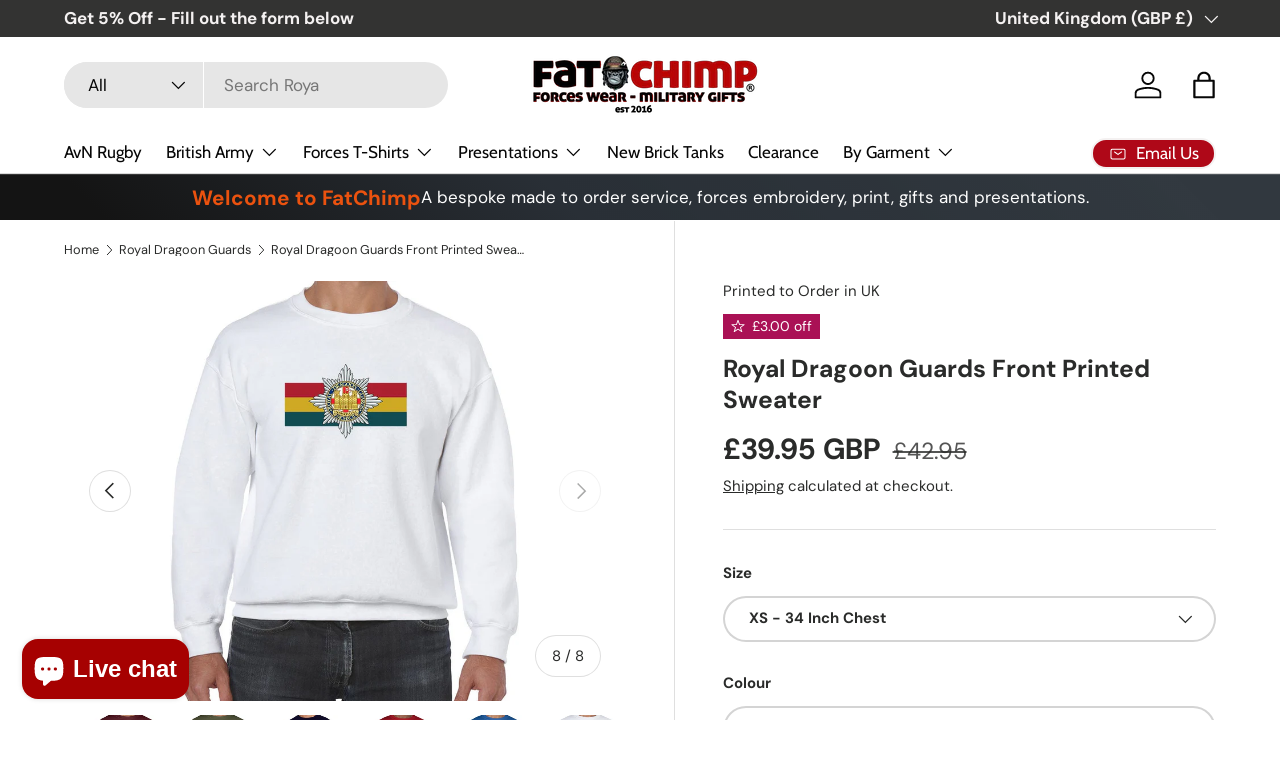

--- FILE ---
content_type: text/html; charset=utf-8
request_url: https://www.fatchimp.co.uk/collections/royal-dragoon-guards/products/royal-dragoon-guards-front-printed-sweater
body_size: 58378
content:
<!doctype html>
<html class="no-js" lang="en" dir="ltr">
<head>
<script src="https://sapi.negate.io/script/WPVTjHD0Jjjw7v+4B6MZ9g==?shop=fat-chimp.myshopify.com"></script><meta charset="utf-8">
<meta name="viewport" content="width=device-width,initial-scale=1">
<title>Royal Dragoon Guards Front Printed Sweater &ndash; Fat Chimp Forces Wear &amp; Gifts</title><link rel="canonical" href="https://www.fatchimp.co.uk/products/royal-dragoon-guards-front-printed-sweater"><link rel="icon" href="//www.fatchimp.co.uk/cdn/shop/files/fat-chimp.png?crop=center&height=48&v=1707785820&width=48" type="image/png">
  <link rel="apple-touch-icon" href="//www.fatchimp.co.uk/cdn/shop/files/fat-chimp.png?crop=center&height=180&v=1707785820&width=180"><meta name="description" content="Get the Royal Dragoon Guards Front Printed Sweater. Sweater is full frontal print using superior Direct to Garment print technology. Material: 80% ringspun cotton/20% polyester. Drop shoulder style. Stylish fit. Soft cotton faced fabric. Taped neck. Ribbed collar, cuffs and hem."><meta property="og:site_name" content="Fat Chimp Forces Wear &amp; Gifts">
<meta property="og:url" content="https://www.fatchimp.co.uk/products/royal-dragoon-guards-front-printed-sweater">
<meta property="og:title" content="Royal Dragoon Guards Front Printed Sweater">
<meta property="og:type" content="product">
<meta property="og:description" content="Get the Royal Dragoon Guards Front Printed Sweater. Sweater is full frontal print using superior Direct to Garment print technology. Material: 80% ringspun cotton/20% polyester. Drop shoulder style. Stylish fit. Soft cotton faced fabric. Taped neck. Ribbed collar, cuffs and hem."><meta property="og:image" content="http://www.fatchimp.co.uk/cdn/shop/files/royal-dragoon-guards-sweatshirt-black.jpg?crop=center&height=1200&v=1710421584&width=1200">
  <meta property="og:image:secure_url" content="https://www.fatchimp.co.uk/cdn/shop/files/royal-dragoon-guards-sweatshirt-black.jpg?crop=center&height=1200&v=1710421584&width=1200">
  <meta property="og:image:width" content="886">
  <meta property="og:image:height" content="1024"><meta property="og:price:amount" content="39.95">
  <meta property="og:price:currency" content="GBP"><meta name="twitter:site" content="@fatchimp"><meta name="twitter:card" content="summary_large_image">
<meta name="twitter:title" content="Royal Dragoon Guards Front Printed Sweater">
<meta name="twitter:description" content="Get the Royal Dragoon Guards Front Printed Sweater. Sweater is full frontal print using superior Direct to Garment print technology. Material: 80% ringspun cotton/20% polyester. Drop shoulder style. Stylish fit. Soft cotton faced fabric. Taped neck. Ribbed collar, cuffs and hem.">
<link rel="preload" href="//www.fatchimp.co.uk/cdn/shop/t/61/assets/main.css?v=131442039570320275011711273030" as="style"><style data-shopify>
@font-face {
  font-family: "DM Sans";
  font-weight: 400;
  font-style: normal;
  font-display: swap;
  src: url("//www.fatchimp.co.uk/cdn/fonts/dm_sans/dmsans_n4.ec80bd4dd7e1a334c969c265873491ae56018d72.woff2") format("woff2"),
       url("//www.fatchimp.co.uk/cdn/fonts/dm_sans/dmsans_n4.87bdd914d8a61247b911147ae68e754d695c58a6.woff") format("woff");
}
@font-face {
  font-family: "DM Sans";
  font-weight: 700;
  font-style: normal;
  font-display: swap;
  src: url("//www.fatchimp.co.uk/cdn/fonts/dm_sans/dmsans_n7.97e21d81502002291ea1de8aefb79170c6946ce5.woff2") format("woff2"),
       url("//www.fatchimp.co.uk/cdn/fonts/dm_sans/dmsans_n7.af5c214f5116410ca1d53a2090665620e78e2e1b.woff") format("woff");
}
@font-face {
  font-family: "DM Sans";
  font-weight: 400;
  font-style: italic;
  font-display: swap;
  src: url("//www.fatchimp.co.uk/cdn/fonts/dm_sans/dmsans_i4.b8fe05e69ee95d5a53155c346957d8cbf5081c1a.woff2") format("woff2"),
       url("//www.fatchimp.co.uk/cdn/fonts/dm_sans/dmsans_i4.403fe28ee2ea63e142575c0aa47684d65f8c23a0.woff") format("woff");
}
@font-face {
  font-family: "DM Sans";
  font-weight: 700;
  font-style: italic;
  font-display: swap;
  src: url("//www.fatchimp.co.uk/cdn/fonts/dm_sans/dmsans_i7.52b57f7d7342eb7255084623d98ab83fd96e7f9b.woff2") format("woff2"),
       url("//www.fatchimp.co.uk/cdn/fonts/dm_sans/dmsans_i7.d5e14ef18a1d4a8ce78a4187580b4eb1759c2eda.woff") format("woff");
}
@font-face {
  font-family: "DM Sans";
  font-weight: 700;
  font-style: normal;
  font-display: swap;
  src: url("//www.fatchimp.co.uk/cdn/fonts/dm_sans/dmsans_n7.97e21d81502002291ea1de8aefb79170c6946ce5.woff2") format("woff2"),
       url("//www.fatchimp.co.uk/cdn/fonts/dm_sans/dmsans_n7.af5c214f5116410ca1d53a2090665620e78e2e1b.woff") format("woff");
}
@font-face {
  font-family: Cabin;
  font-weight: 400;
  font-style: normal;
  font-display: swap;
  src: url("//www.fatchimp.co.uk/cdn/fonts/cabin/cabin_n4.cefc6494a78f87584a6f312fea532919154f66fe.woff2") format("woff2"),
       url("//www.fatchimp.co.uk/cdn/fonts/cabin/cabin_n4.8c16611b00f59d27f4b27ce4328dfe514ce77517.woff") format("woff");
}
:root {
      --bg-color: 255 255 255 / 1.0;
      --bg-color-og: 255 255 255 / 1.0;
      --heading-color: 42 43 42;
      --text-color: 42 43 42;
      --text-color-og: 42 43 42;
      --scrollbar-color: 42 43 42;
      --link-color: 42 43 42;
      --link-color-og: 42 43 42;
      --star-color: 255 159 28;--swatch-border-color-default: 212 213 212;
        --swatch-border-color-active: 149 149 149;
        --swatch-card-size: 24px;
        --swatch-variant-picker-size: 64px;--color-scheme-1-bg: 244 244 244 / 1.0;
      --color-scheme-1-grad: linear-gradient(180deg, rgba(244, 244, 244, 1), rgba(244, 244, 244, 1) 100%);
      --color-scheme-1-heading: 42 43 42;
      --color-scheme-1-text: 42 43 42;
      --color-scheme-1-btn-bg: 255 88 13;
      --color-scheme-1-btn-text: 255 255 255;
      --color-scheme-1-btn-bg-hover: 255 124 64;--color-scheme-2-bg: 42 43 42 / 1.0;
      --color-scheme-2-grad: linear-gradient(225deg, rgba(51, 59, 67, 0.88) 8%, rgba(41, 47, 54, 1) 56%, rgba(20, 20, 20, 1) 92%);
      --color-scheme-2-heading: 236 83 15;
      --color-scheme-2-text: 255 255 255;
      --color-scheme-2-btn-bg: 255 88 13;
      --color-scheme-2-btn-text: 255 255 255;
      --color-scheme-2-btn-bg-hover: 255 124 64;--color-scheme-3-bg: 255 88 13 / 1.0;
      --color-scheme-3-grad: linear-gradient(46deg, rgba(234, 73, 0, 1) 8%, rgba(234, 73, 0, 1) 32%, rgba(255, 88, 13, 0.88) 92%);
      --color-scheme-3-heading: 255 255 255;
      --color-scheme-3-text: 255 255 255;
      --color-scheme-3-btn-bg: 42 43 42;
      --color-scheme-3-btn-text: 255 255 255;
      --color-scheme-3-btn-bg-hover: 82 83 82;

      --drawer-bg-color: 255 255 255 / 1.0;
      --drawer-text-color: 42 43 42;

      --panel-bg-color: 244 241 241 / 1.0;
      --panel-heading-color: 42 43 42;
      --panel-text-color: 42 43 42;

      --in-stock-text-color: 44 126 63;
      --low-stock-text-color: 210 134 26;
      --very-low-stock-text-color: 180 12 28;
      --no-stock-text-color: 119 119 119;
      --no-stock-backordered-text-color: 119 119 119;

      --error-bg-color: 252 237 238;
      --error-text-color: 180 12 28;
      --success-bg-color: 232 246 234;
      --success-text-color: 44 126 63;
      --info-bg-color: 228 237 250;
      --info-text-color: 26 102 210;

      --heading-font-family: "DM Sans", sans-serif;
      --heading-font-style: normal;
      --heading-font-weight: 700;
      --heading-scale-start: 4;

      --navigation-font-family: Cabin, sans-serif;
      --navigation-font-style: normal;
      --navigation-font-weight: 400;--heading-text-transform: none;
--subheading-text-transform: none;
      --body-font-family: "DM Sans", sans-serif;
      --body-font-style: normal;
      --body-font-weight: 400;
      --body-font-size: 17;

      --section-gap: 48;
      --heading-gap: calc(8 * var(--space-unit));--grid-column-gap: 20px;--btn-bg-color: 180 12 28;
      --btn-bg-hover-color: 203 51 66;
      --btn-text-color: 255 255 255;
      --btn-bg-color-og: 180 12 28;
      --btn-text-color-og: 255 255 255;
      --btn-alt-bg-color: 180 12 28;
      --btn-alt-bg-alpha: 1.0;
      --btn-alt-text-color: 244 241 241;
      --btn-border-width: 2px;
      --btn-padding-y: 12px;

      
      --btn-border-radius: 28px;
      

      --btn-lg-border-radius: 50%;
      --btn-icon-border-radius: 50%;
      --input-with-btn-inner-radius: var(--btn-border-radius);

      --input-bg-color: 255 255 255 / 1.0;
      --input-text-color: 42 43 42;
      --input-border-width: 2px;
      --input-border-radius: 26px;
      --textarea-border-radius: 12px;
      --input-border-radius: 28px;
      --input-lg-border-radius: 34px;
      --input-bg-color-diff-3: #f7f7f7;
      --input-bg-color-diff-6: #f0f0f0;

      --modal-border-radius: 16px;
      --modal-overlay-color: 0 0 0;
      --modal-overlay-opacity: 0.4;
      --drawer-border-radius: 16px;
      --overlay-border-radius: 0px;--sale-label-bg-color: 170 17 85;
      --sale-label-text-color: 255 255 255;--sold-out-label-bg-color: 42 43 42;
      --sold-out-label-text-color: 255 255 255;--new-label-bg-color: 127 184 0;
      --new-label-text-color: 255 255 255;--preorder-label-bg-color: 0 166 237;
      --preorder-label-text-color: 255 255 255;

      --page-width: 1260px;
      --gutter-sm: 20px;
      --gutter-md: 32px;
      --gutter-lg: 64px;

      --payment-terms-bg-color: #ffffff;

      --coll-card-bg-color: #F9F9F9;
      --coll-card-border-color: #f2f2f2;--card-bg-color: #ffffff;
      --card-text-color: 38 38 43;
      --card-border-color: #ec530f;
        
          --aos-animate-duration: 0.6s;
        

        
          --aos-min-width: 0;
        
      

      --reading-width: 48em;
    }

    @media (max-width: 769px) {
      :root {
        --reading-width: 36em;
      }
    }
  </style><link rel="stylesheet" href="//www.fatchimp.co.uk/cdn/shop/t/61/assets/main.css?v=131442039570320275011711273030">
  <script src="//www.fatchimp.co.uk/cdn/shop/t/61/assets/main.js?v=76973528970219100101728896081" defer="defer"></script><link rel="preload" href="//www.fatchimp.co.uk/cdn/fonts/dm_sans/dmsans_n4.ec80bd4dd7e1a334c969c265873491ae56018d72.woff2" as="font" type="font/woff2" crossorigin fetchpriority="high"><link rel="preload" href="//www.fatchimp.co.uk/cdn/fonts/dm_sans/dmsans_n7.97e21d81502002291ea1de8aefb79170c6946ce5.woff2" as="font" type="font/woff2" crossorigin fetchpriority="high"><script>window.performance && window.performance.mark && window.performance.mark('shopify.content_for_header.start');</script><meta name="facebook-domain-verification" content="91lnbm5xh3hfxl9m3fcxwt9z99xseu">
<meta id="shopify-digital-wallet" name="shopify-digital-wallet" content="/8554684/digital_wallets/dialog">
<meta name="shopify-checkout-api-token" content="34ebf6b78ea651b5edf88433c8110292">
<meta id="in-context-paypal-metadata" data-shop-id="8554684" data-venmo-supported="false" data-environment="production" data-locale="en_US" data-paypal-v4="true" data-currency="GBP">
<link rel="alternate" type="application/json+oembed" href="https://www.fatchimp.co.uk/products/royal-dragoon-guards-front-printed-sweater.oembed">
<script async="async" src="/checkouts/internal/preloads.js?locale=en-GB"></script>
<link rel="preconnect" href="https://shop.app" crossorigin="anonymous">
<script async="async" src="https://shop.app/checkouts/internal/preloads.js?locale=en-GB&shop_id=8554684" crossorigin="anonymous"></script>
<script id="apple-pay-shop-capabilities" type="application/json">{"shopId":8554684,"countryCode":"GB","currencyCode":"GBP","merchantCapabilities":["supports3DS"],"merchantId":"gid:\/\/shopify\/Shop\/8554684","merchantName":"Fat Chimp Forces Wear \u0026 Gifts","requiredBillingContactFields":["postalAddress","email","phone"],"requiredShippingContactFields":["postalAddress","email","phone"],"shippingType":"shipping","supportedNetworks":["visa","maestro","masterCard","amex","discover","elo"],"total":{"type":"pending","label":"Fat Chimp Forces Wear \u0026 Gifts","amount":"1.00"},"shopifyPaymentsEnabled":true,"supportsSubscriptions":true}</script>
<script id="shopify-features" type="application/json">{"accessToken":"34ebf6b78ea651b5edf88433c8110292","betas":["rich-media-storefront-analytics"],"domain":"www.fatchimp.co.uk","predictiveSearch":true,"shopId":8554684,"locale":"en"}</script>
<script>var Shopify = Shopify || {};
Shopify.shop = "fat-chimp.myshopify.com";
Shopify.locale = "en";
Shopify.currency = {"active":"GBP","rate":"1.0"};
Shopify.country = "GB";
Shopify.theme = {"name":"Enterprise | SCPO 24\/03\/2024","id":166397280557,"schema_name":"Enterprise","schema_version":"1.4.2","theme_store_id":1657,"role":"main"};
Shopify.theme.handle = "null";
Shopify.theme.style = {"id":null,"handle":null};
Shopify.cdnHost = "www.fatchimp.co.uk/cdn";
Shopify.routes = Shopify.routes || {};
Shopify.routes.root = "/";</script>
<script type="module">!function(o){(o.Shopify=o.Shopify||{}).modules=!0}(window);</script>
<script>!function(o){function n(){var o=[];function n(){o.push(Array.prototype.slice.apply(arguments))}return n.q=o,n}var t=o.Shopify=o.Shopify||{};t.loadFeatures=n(),t.autoloadFeatures=n()}(window);</script>
<script>
  window.ShopifyPay = window.ShopifyPay || {};
  window.ShopifyPay.apiHost = "shop.app\/pay";
  window.ShopifyPay.redirectState = null;
</script>
<script id="shop-js-analytics" type="application/json">{"pageType":"product"}</script>
<script defer="defer" async type="module" src="//www.fatchimp.co.uk/cdn/shopifycloud/shop-js/modules/v2/client.init-shop-cart-sync_C5BV16lS.en.esm.js"></script>
<script defer="defer" async type="module" src="//www.fatchimp.co.uk/cdn/shopifycloud/shop-js/modules/v2/chunk.common_CygWptCX.esm.js"></script>
<script type="module">
  await import("//www.fatchimp.co.uk/cdn/shopifycloud/shop-js/modules/v2/client.init-shop-cart-sync_C5BV16lS.en.esm.js");
await import("//www.fatchimp.co.uk/cdn/shopifycloud/shop-js/modules/v2/chunk.common_CygWptCX.esm.js");

  window.Shopify.SignInWithShop?.initShopCartSync?.({"fedCMEnabled":true,"windoidEnabled":true});

</script>
<script>
  window.Shopify = window.Shopify || {};
  if (!window.Shopify.featureAssets) window.Shopify.featureAssets = {};
  window.Shopify.featureAssets['shop-js'] = {"shop-cart-sync":["modules/v2/client.shop-cart-sync_ZFArdW7E.en.esm.js","modules/v2/chunk.common_CygWptCX.esm.js"],"init-fed-cm":["modules/v2/client.init-fed-cm_CmiC4vf6.en.esm.js","modules/v2/chunk.common_CygWptCX.esm.js"],"shop-button":["modules/v2/client.shop-button_tlx5R9nI.en.esm.js","modules/v2/chunk.common_CygWptCX.esm.js"],"shop-cash-offers":["modules/v2/client.shop-cash-offers_DOA2yAJr.en.esm.js","modules/v2/chunk.common_CygWptCX.esm.js","modules/v2/chunk.modal_D71HUcav.esm.js"],"init-windoid":["modules/v2/client.init-windoid_sURxWdc1.en.esm.js","modules/v2/chunk.common_CygWptCX.esm.js"],"shop-toast-manager":["modules/v2/client.shop-toast-manager_ClPi3nE9.en.esm.js","modules/v2/chunk.common_CygWptCX.esm.js"],"init-shop-email-lookup-coordinator":["modules/v2/client.init-shop-email-lookup-coordinator_B8hsDcYM.en.esm.js","modules/v2/chunk.common_CygWptCX.esm.js"],"init-shop-cart-sync":["modules/v2/client.init-shop-cart-sync_C5BV16lS.en.esm.js","modules/v2/chunk.common_CygWptCX.esm.js"],"avatar":["modules/v2/client.avatar_BTnouDA3.en.esm.js"],"pay-button":["modules/v2/client.pay-button_FdsNuTd3.en.esm.js","modules/v2/chunk.common_CygWptCX.esm.js"],"init-customer-accounts":["modules/v2/client.init-customer-accounts_DxDtT_ad.en.esm.js","modules/v2/client.shop-login-button_C5VAVYt1.en.esm.js","modules/v2/chunk.common_CygWptCX.esm.js","modules/v2/chunk.modal_D71HUcav.esm.js"],"init-shop-for-new-customer-accounts":["modules/v2/client.init-shop-for-new-customer-accounts_ChsxoAhi.en.esm.js","modules/v2/client.shop-login-button_C5VAVYt1.en.esm.js","modules/v2/chunk.common_CygWptCX.esm.js","modules/v2/chunk.modal_D71HUcav.esm.js"],"shop-login-button":["modules/v2/client.shop-login-button_C5VAVYt1.en.esm.js","modules/v2/chunk.common_CygWptCX.esm.js","modules/v2/chunk.modal_D71HUcav.esm.js"],"init-customer-accounts-sign-up":["modules/v2/client.init-customer-accounts-sign-up_CPSyQ0Tj.en.esm.js","modules/v2/client.shop-login-button_C5VAVYt1.en.esm.js","modules/v2/chunk.common_CygWptCX.esm.js","modules/v2/chunk.modal_D71HUcav.esm.js"],"shop-follow-button":["modules/v2/client.shop-follow-button_Cva4Ekp9.en.esm.js","modules/v2/chunk.common_CygWptCX.esm.js","modules/v2/chunk.modal_D71HUcav.esm.js"],"checkout-modal":["modules/v2/client.checkout-modal_BPM8l0SH.en.esm.js","modules/v2/chunk.common_CygWptCX.esm.js","modules/v2/chunk.modal_D71HUcav.esm.js"],"lead-capture":["modules/v2/client.lead-capture_Bi8yE_yS.en.esm.js","modules/v2/chunk.common_CygWptCX.esm.js","modules/v2/chunk.modal_D71HUcav.esm.js"],"shop-login":["modules/v2/client.shop-login_D6lNrXab.en.esm.js","modules/v2/chunk.common_CygWptCX.esm.js","modules/v2/chunk.modal_D71HUcav.esm.js"],"payment-terms":["modules/v2/client.payment-terms_CZxnsJam.en.esm.js","modules/v2/chunk.common_CygWptCX.esm.js","modules/v2/chunk.modal_D71HUcav.esm.js"]};
</script>
<script>(function() {
  var isLoaded = false;
  function asyncLoad() {
    if (isLoaded) return;
    isLoaded = true;
    var urls = ["https:\/\/ecommplugins-scripts.trustpilot.com\/v2.1\/js\/header.min.js?settings=eyJrZXkiOiJ0N2xTMXpWeXhQcEFtYlE5IiwicyI6InNrdSJ9\u0026v=2.5\u0026shop=fat-chimp.myshopify.com","https:\/\/ecommplugins-trustboxsettings.trustpilot.com\/fat-chimp.myshopify.com.js?settings=1742597702413\u0026shop=fat-chimp.myshopify.com","https:\/\/widget.trustpilot.com\/bootstrap\/v5\/tp.widget.sync.bootstrap.min.js?shop=fat-chimp.myshopify.com","https:\/\/ecommplugins-scripts.trustpilot.com\/v2.1\/js\/success.min.js?settings=eyJrZXkiOiJ0N2xTMXpWeXhQcEFtYlE5IiwicyI6InNrdSIsInQiOlsib3JkZXJzL2Z1bGZpbGxlZCJdLCJ2IjoiIiwiYSI6IlNob3BpZnktMjAyMS0wNCJ9\u0026shop=fat-chimp.myshopify.com"];
    for (var i = 0; i < urls.length; i++) {
      var s = document.createElement('script');
      s.type = 'text/javascript';
      s.async = true;
      s.src = urls[i];
      var x = document.getElementsByTagName('script')[0];
      x.parentNode.insertBefore(s, x);
    }
  };
  if(window.attachEvent) {
    window.attachEvent('onload', asyncLoad);
  } else {
    window.addEventListener('load', asyncLoad, false);
  }
})();</script>
<script id="__st">var __st={"a":8554684,"offset":0,"reqid":"280dc859-5ffc-4114-b4dc-10093c5fa92b-1768649703","pageurl":"www.fatchimp.co.uk\/collections\/royal-dragoon-guards\/products\/royal-dragoon-guards-front-printed-sweater","u":"282bf4b8816e","p":"product","rtyp":"product","rid":8507136147757};</script>
<script>window.ShopifyPaypalV4VisibilityTracking = true;</script>
<script id="captcha-bootstrap">!function(){'use strict';const t='contact',e='account',n='new_comment',o=[[t,t],['blogs',n],['comments',n],[t,'customer']],c=[[e,'customer_login'],[e,'guest_login'],[e,'recover_customer_password'],[e,'create_customer']],r=t=>t.map((([t,e])=>`form[action*='/${t}']:not([data-nocaptcha='true']) input[name='form_type'][value='${e}']`)).join(','),a=t=>()=>t?[...document.querySelectorAll(t)].map((t=>t.form)):[];function s(){const t=[...o],e=r(t);return a(e)}const i='password',u='form_key',d=['recaptcha-v3-token','g-recaptcha-response','h-captcha-response',i],f=()=>{try{return window.sessionStorage}catch{return}},m='__shopify_v',_=t=>t.elements[u];function p(t,e,n=!1){try{const o=window.sessionStorage,c=JSON.parse(o.getItem(e)),{data:r}=function(t){const{data:e,action:n}=t;return t[m]||n?{data:e,action:n}:{data:t,action:n}}(c);for(const[e,n]of Object.entries(r))t.elements[e]&&(t.elements[e].value=n);n&&o.removeItem(e)}catch(o){console.error('form repopulation failed',{error:o})}}const l='form_type',E='cptcha';function T(t){t.dataset[E]=!0}const w=window,h=w.document,L='Shopify',v='ce_forms',y='captcha';let A=!1;((t,e)=>{const n=(g='f06e6c50-85a8-45c8-87d0-21a2b65856fe',I='https://cdn.shopify.com/shopifycloud/storefront-forms-hcaptcha/ce_storefront_forms_captcha_hcaptcha.v1.5.2.iife.js',D={infoText:'Protected by hCaptcha',privacyText:'Privacy',termsText:'Terms'},(t,e,n)=>{const o=w[L][v],c=o.bindForm;if(c)return c(t,g,e,D).then(n);var r;o.q.push([[t,g,e,D],n]),r=I,A||(h.body.append(Object.assign(h.createElement('script'),{id:'captcha-provider',async:!0,src:r})),A=!0)});var g,I,D;w[L]=w[L]||{},w[L][v]=w[L][v]||{},w[L][v].q=[],w[L][y]=w[L][y]||{},w[L][y].protect=function(t,e){n(t,void 0,e),T(t)},Object.freeze(w[L][y]),function(t,e,n,w,h,L){const[v,y,A,g]=function(t,e,n){const i=e?o:[],u=t?c:[],d=[...i,...u],f=r(d),m=r(i),_=r(d.filter((([t,e])=>n.includes(e))));return[a(f),a(m),a(_),s()]}(w,h,L),I=t=>{const e=t.target;return e instanceof HTMLFormElement?e:e&&e.form},D=t=>v().includes(t);t.addEventListener('submit',(t=>{const e=I(t);if(!e)return;const n=D(e)&&!e.dataset.hcaptchaBound&&!e.dataset.recaptchaBound,o=_(e),c=g().includes(e)&&(!o||!o.value);(n||c)&&t.preventDefault(),c&&!n&&(function(t){try{if(!f())return;!function(t){const e=f();if(!e)return;const n=_(t);if(!n)return;const o=n.value;o&&e.removeItem(o)}(t);const e=Array.from(Array(32),(()=>Math.random().toString(36)[2])).join('');!function(t,e){_(t)||t.append(Object.assign(document.createElement('input'),{type:'hidden',name:u})),t.elements[u].value=e}(t,e),function(t,e){const n=f();if(!n)return;const o=[...t.querySelectorAll(`input[type='${i}']`)].map((({name:t})=>t)),c=[...d,...o],r={};for(const[a,s]of new FormData(t).entries())c.includes(a)||(r[a]=s);n.setItem(e,JSON.stringify({[m]:1,action:t.action,data:r}))}(t,e)}catch(e){console.error('failed to persist form',e)}}(e),e.submit())}));const S=(t,e)=>{t&&!t.dataset[E]&&(n(t,e.some((e=>e===t))),T(t))};for(const o of['focusin','change'])t.addEventListener(o,(t=>{const e=I(t);D(e)&&S(e,y())}));const B=e.get('form_key'),M=e.get(l),P=B&&M;t.addEventListener('DOMContentLoaded',(()=>{const t=y();if(P)for(const e of t)e.elements[l].value===M&&p(e,B);[...new Set([...A(),...v().filter((t=>'true'===t.dataset.shopifyCaptcha))])].forEach((e=>S(e,t)))}))}(h,new URLSearchParams(w.location.search),n,t,e,['guest_login'])})(!0,!0)}();</script>
<script integrity="sha256-4kQ18oKyAcykRKYeNunJcIwy7WH5gtpwJnB7kiuLZ1E=" data-source-attribution="shopify.loadfeatures" defer="defer" src="//www.fatchimp.co.uk/cdn/shopifycloud/storefront/assets/storefront/load_feature-a0a9edcb.js" crossorigin="anonymous"></script>
<script crossorigin="anonymous" defer="defer" src="//www.fatchimp.co.uk/cdn/shopifycloud/storefront/assets/shopify_pay/storefront-65b4c6d7.js?v=20250812"></script>
<script data-source-attribution="shopify.dynamic_checkout.dynamic.init">var Shopify=Shopify||{};Shopify.PaymentButton=Shopify.PaymentButton||{isStorefrontPortableWallets:!0,init:function(){window.Shopify.PaymentButton.init=function(){};var t=document.createElement("script");t.src="https://www.fatchimp.co.uk/cdn/shopifycloud/portable-wallets/latest/portable-wallets.en.js",t.type="module",document.head.appendChild(t)}};
</script>
<script data-source-attribution="shopify.dynamic_checkout.buyer_consent">
  function portableWalletsHideBuyerConsent(e){var t=document.getElementById("shopify-buyer-consent"),n=document.getElementById("shopify-subscription-policy-button");t&&n&&(t.classList.add("hidden"),t.setAttribute("aria-hidden","true"),n.removeEventListener("click",e))}function portableWalletsShowBuyerConsent(e){var t=document.getElementById("shopify-buyer-consent"),n=document.getElementById("shopify-subscription-policy-button");t&&n&&(t.classList.remove("hidden"),t.removeAttribute("aria-hidden"),n.addEventListener("click",e))}window.Shopify?.PaymentButton&&(window.Shopify.PaymentButton.hideBuyerConsent=portableWalletsHideBuyerConsent,window.Shopify.PaymentButton.showBuyerConsent=portableWalletsShowBuyerConsent);
</script>
<script data-source-attribution="shopify.dynamic_checkout.cart.bootstrap">document.addEventListener("DOMContentLoaded",(function(){function t(){return document.querySelector("shopify-accelerated-checkout-cart, shopify-accelerated-checkout")}if(t())Shopify.PaymentButton.init();else{new MutationObserver((function(e,n){t()&&(Shopify.PaymentButton.init(),n.disconnect())})).observe(document.body,{childList:!0,subtree:!0})}}));
</script>
<script id='scb4127' type='text/javascript' async='' src='https://www.fatchimp.co.uk/cdn/shopifycloud/privacy-banner/storefront-banner.js'></script><link id="shopify-accelerated-checkout-styles" rel="stylesheet" media="screen" href="https://www.fatchimp.co.uk/cdn/shopifycloud/portable-wallets/latest/accelerated-checkout-backwards-compat.css" crossorigin="anonymous">
<style id="shopify-accelerated-checkout-cart">
        #shopify-buyer-consent {
  margin-top: 1em;
  display: inline-block;
  width: 100%;
}

#shopify-buyer-consent.hidden {
  display: none;
}

#shopify-subscription-policy-button {
  background: none;
  border: none;
  padding: 0;
  text-decoration: underline;
  font-size: inherit;
  cursor: pointer;
}

#shopify-subscription-policy-button::before {
  box-shadow: none;
}

      </style>
<script id="sections-script" data-sections="header,footer" defer="defer" src="//www.fatchimp.co.uk/cdn/shop/t/61/compiled_assets/scripts.js?43231"></script>
<script>window.performance && window.performance.mark && window.performance.mark('shopify.content_for_header.end');</script>

<script>
    window.BOLD = window.BOLD || {};
        window.BOLD.options = window.BOLD.options || {};
        window.BOLD.options.settings = window.BOLD.options.settings || {};
        window.BOLD.options.settings.v1_variant_mode = window.BOLD.options.settings.v1_variant_mode || true;
        window.BOLD.options.settings.hybrid_fix_auto_insert_inputs =
        window.BOLD.options.settings.hybrid_fix_auto_insert_inputs || true;
</script>
<script>window.BOLD = window.BOLD || {};
    window.BOLD.common = window.BOLD.common || {};
    window.BOLD.common.Shopify = window.BOLD.common.Shopify || {};
    window.BOLD.common.Shopify.shop = {
      domain: 'www.fatchimp.co.uk',
      permanent_domain: 'fat-chimp.myshopify.com',
      url: 'https://www.fatchimp.co.uk',
      secure_url: 'https://www.fatchimp.co.uk',money_format: "\u0026pound;{{amount}}",currency: "GBP"
    };
    window.BOLD.common.Shopify.customer = {
      id: null,
      tags: null,
    };
    window.BOLD.common.Shopify.cart = {"note":null,"attributes":{},"original_total_price":0,"total_price":0,"total_discount":0,"total_weight":0.0,"item_count":0,"items":[],"requires_shipping":false,"currency":"GBP","items_subtotal_price":0,"cart_level_discount_applications":[],"checkout_charge_amount":0};
    window.BOLD.common.template = 'product';window.BOLD.common.Shopify.formatMoney = function(money, format) {
        function n(t, e) {
            return "undefined" == typeof t ? e : t
        }
        function r(t, e, r, i) {
            if (e = n(e, 2),
                r = n(r, ","),
                i = n(i, "."),
            isNaN(t) || null == t)
                return 0;
            t = (t / 100).toFixed(e);
            var o = t.split(".")
                , a = o[0].replace(/(\d)(?=(\d\d\d)+(?!\d))/g, "$1" + r)
                , s = o[1] ? i + o[1] : "";
            return a + s
        }
        "string" == typeof money && (money = money.replace(".", ""));
        var i = ""
            , o = /\{\{\s*(\w+)\s*\}\}/
            , a = format || window.BOLD.common.Shopify.shop.money_format || window.Shopify.money_format || "$ {{ amount }}";
        switch (a.match(o)[1]) {
            case "amount":
                i = r(money, 2, ",", ".");
                break;
            case "amount_no_decimals":
                i = r(money, 0, ",", ".");
                break;
            case "amount_with_comma_separator":
                i = r(money, 2, ".", ",");
                break;
            case "amount_no_decimals_with_comma_separator":
                i = r(money, 0, ".", ",");
                break;
            case "amount_with_space_separator":
                i = r(money, 2, " ", ",");
                break;
            case "amount_no_decimals_with_space_separator":
                i = r(money, 0, " ", ",");
                break;
            case "amount_with_apostrophe_separator":
                i = r(money, 2, "'", ".");
                break;
        }
        return a.replace(o, i);
    };
    window.BOLD.common.Shopify.saveProduct = function (handle, product) {
      if (typeof handle === 'string' && typeof window.BOLD.common.Shopify.products[handle] === 'undefined') {
        if (typeof product === 'number') {
          window.BOLD.common.Shopify.handles[product] = handle;
          product = { id: product };
        }
        window.BOLD.common.Shopify.products[handle] = product;
      }
    };
    window.BOLD.common.Shopify.saveVariant = function (variant_id, variant) {
      if (typeof variant_id === 'number' && typeof window.BOLD.common.Shopify.variants[variant_id] === 'undefined') {
        window.BOLD.common.Shopify.variants[variant_id] = variant;
      }
    };window.BOLD.common.Shopify.products = window.BOLD.common.Shopify.products || {};
    window.BOLD.common.Shopify.variants = window.BOLD.common.Shopify.variants || {};
    window.BOLD.common.Shopify.handles = window.BOLD.common.Shopify.handles || {};window.BOLD.common.Shopify.handle = "royal-dragoon-guards-front-printed-sweater"
window.BOLD.common.Shopify.saveProduct("royal-dragoon-guards-front-printed-sweater", 8507136147757);window.BOLD.common.Shopify.saveVariant(45713815535917, { product_id: 8507136147757, product_handle: "royal-dragoon-guards-front-printed-sweater", price: 3995, group_id: '', csp_metafield: {}});window.BOLD.common.Shopify.saveVariant(45713815568685, { product_id: 8507136147757, product_handle: "royal-dragoon-guards-front-printed-sweater", price: 3995, group_id: '', csp_metafield: {}});window.BOLD.common.Shopify.saveVariant(45713815601453, { product_id: 8507136147757, product_handle: "royal-dragoon-guards-front-printed-sweater", price: 3995, group_id: '', csp_metafield: {}});window.BOLD.common.Shopify.saveVariant(45713815634221, { product_id: 8507136147757, product_handle: "royal-dragoon-guards-front-printed-sweater", price: 3995, group_id: '', csp_metafield: {}});window.BOLD.common.Shopify.saveVariant(45713815666989, { product_id: 8507136147757, product_handle: "royal-dragoon-guards-front-printed-sweater", price: 3995, group_id: '', csp_metafield: {}});window.BOLD.common.Shopify.saveVariant(45713815699757, { product_id: 8507136147757, product_handle: "royal-dragoon-guards-front-printed-sweater", price: 3995, group_id: '', csp_metafield: {}});window.BOLD.common.Shopify.saveVariant(45713815732525, { product_id: 8507136147757, product_handle: "royal-dragoon-guards-front-printed-sweater", price: 3995, group_id: '', csp_metafield: {}});window.BOLD.common.Shopify.saveVariant(45713815765293, { product_id: 8507136147757, product_handle: "royal-dragoon-guards-front-printed-sweater", price: 3995, group_id: '', csp_metafield: {}});window.BOLD.common.Shopify.saveVariant(45713815798061, { product_id: 8507136147757, product_handle: "royal-dragoon-guards-front-printed-sweater", price: 3995, group_id: '', csp_metafield: {}});window.BOLD.common.Shopify.saveVariant(45713815830829, { product_id: 8507136147757, product_handle: "royal-dragoon-guards-front-printed-sweater", price: 3995, group_id: '', csp_metafield: {}});window.BOLD.common.Shopify.saveVariant(45713815863597, { product_id: 8507136147757, product_handle: "royal-dragoon-guards-front-printed-sweater", price: 3995, group_id: '', csp_metafield: {}});window.BOLD.common.Shopify.saveVariant(45713815896365, { product_id: 8507136147757, product_handle: "royal-dragoon-guards-front-printed-sweater", price: 3995, group_id: '', csp_metafield: {}});window.BOLD.common.Shopify.saveVariant(45713815929133, { product_id: 8507136147757, product_handle: "royal-dragoon-guards-front-printed-sweater", price: 3995, group_id: '', csp_metafield: {}});window.BOLD.common.Shopify.saveVariant(45713815961901, { product_id: 8507136147757, product_handle: "royal-dragoon-guards-front-printed-sweater", price: 3995, group_id: '', csp_metafield: {}});window.BOLD.common.Shopify.saveVariant(45713815994669, { product_id: 8507136147757, product_handle: "royal-dragoon-guards-front-printed-sweater", price: 3995, group_id: '', csp_metafield: {}});window.BOLD.common.Shopify.saveVariant(45713816027437, { product_id: 8507136147757, product_handle: "royal-dragoon-guards-front-printed-sweater", price: 3995, group_id: '', csp_metafield: {}});window.BOLD.common.Shopify.saveVariant(45713816060205, { product_id: 8507136147757, product_handle: "royal-dragoon-guards-front-printed-sweater", price: 3995, group_id: '', csp_metafield: {}});window.BOLD.common.Shopify.saveVariant(45713816092973, { product_id: 8507136147757, product_handle: "royal-dragoon-guards-front-printed-sweater", price: 3995, group_id: '', csp_metafield: {}});window.BOLD.common.Shopify.saveVariant(45713816125741, { product_id: 8507136147757, product_handle: "royal-dragoon-guards-front-printed-sweater", price: 3995, group_id: '', csp_metafield: {}});window.BOLD.common.Shopify.saveVariant(45713816158509, { product_id: 8507136147757, product_handle: "royal-dragoon-guards-front-printed-sweater", price: 3995, group_id: '', csp_metafield: {}});window.BOLD.common.Shopify.saveVariant(45713816191277, { product_id: 8507136147757, product_handle: "royal-dragoon-guards-front-printed-sweater", price: 3995, group_id: '', csp_metafield: {}});window.BOLD.common.Shopify.saveVariant(45713816256813, { product_id: 8507136147757, product_handle: "royal-dragoon-guards-front-printed-sweater", price: 3995, group_id: '', csp_metafield: {}});window.BOLD.common.Shopify.saveVariant(45713816289581, { product_id: 8507136147757, product_handle: "royal-dragoon-guards-front-printed-sweater", price: 3995, group_id: '', csp_metafield: {}});window.BOLD.common.Shopify.saveVariant(45713816322349, { product_id: 8507136147757, product_handle: "royal-dragoon-guards-front-printed-sweater", price: 3995, group_id: '', csp_metafield: {}});window.BOLD.common.Shopify.saveVariant(45713816355117, { product_id: 8507136147757, product_handle: "royal-dragoon-guards-front-printed-sweater", price: 3995, group_id: '', csp_metafield: {}});window.BOLD.common.Shopify.saveVariant(45713816387885, { product_id: 8507136147757, product_handle: "royal-dragoon-guards-front-printed-sweater", price: 3995, group_id: '', csp_metafield: {}});window.BOLD.common.Shopify.saveVariant(45713816420653, { product_id: 8507136147757, product_handle: "royal-dragoon-guards-front-printed-sweater", price: 3995, group_id: '', csp_metafield: {}});window.BOLD.common.Shopify.saveVariant(45713816453421, { product_id: 8507136147757, product_handle: "royal-dragoon-guards-front-printed-sweater", price: 3995, group_id: '', csp_metafield: {}});window.BOLD.common.Shopify.saveVariant(45713816486189, { product_id: 8507136147757, product_handle: "royal-dragoon-guards-front-printed-sweater", price: 3995, group_id: '', csp_metafield: {}});window.BOLD.common.Shopify.saveVariant(45713816518957, { product_id: 8507136147757, product_handle: "royal-dragoon-guards-front-printed-sweater", price: 3995, group_id: '', csp_metafield: {}});window.BOLD.common.Shopify.saveVariant(45713816551725, { product_id: 8507136147757, product_handle: "royal-dragoon-guards-front-printed-sweater", price: 3995, group_id: '', csp_metafield: {}});window.BOLD.common.Shopify.saveVariant(45713816584493, { product_id: 8507136147757, product_handle: "royal-dragoon-guards-front-printed-sweater", price: 3995, group_id: '', csp_metafield: {}});window.BOLD.common.Shopify.saveVariant(45713816617261, { product_id: 8507136147757, product_handle: "royal-dragoon-guards-front-printed-sweater", price: 3995, group_id: '', csp_metafield: {}});window.BOLD.common.Shopify.saveVariant(45713816650029, { product_id: 8507136147757, product_handle: "royal-dragoon-guards-front-printed-sweater", price: 3995, group_id: '', csp_metafield: {}});window.BOLD.common.Shopify.saveVariant(45713816682797, { product_id: 8507136147757, product_handle: "royal-dragoon-guards-front-printed-sweater", price: 3995, group_id: '', csp_metafield: {}});window.BOLD.common.Shopify.saveVariant(45713816715565, { product_id: 8507136147757, product_handle: "royal-dragoon-guards-front-printed-sweater", price: 3995, group_id: '', csp_metafield: {}});window.BOLD.common.Shopify.saveVariant(45713816748333, { product_id: 8507136147757, product_handle: "royal-dragoon-guards-front-printed-sweater", price: 3995, group_id: '', csp_metafield: {}});window.BOLD.common.Shopify.saveVariant(45713816781101, { product_id: 8507136147757, product_handle: "royal-dragoon-guards-front-printed-sweater", price: 3995, group_id: '', csp_metafield: {}});window.BOLD.common.Shopify.saveVariant(45713816813869, { product_id: 8507136147757, product_handle: "royal-dragoon-guards-front-printed-sweater", price: 3995, group_id: '', csp_metafield: {}});window.BOLD.common.Shopify.saveVariant(45713816846637, { product_id: 8507136147757, product_handle: "royal-dragoon-guards-front-printed-sweater", price: 3995, group_id: '', csp_metafield: {}});window.BOLD.common.Shopify.saveVariant(45713816879405, { product_id: 8507136147757, product_handle: "royal-dragoon-guards-front-printed-sweater", price: 3995, group_id: '', csp_metafield: {}});window.BOLD.common.Shopify.saveVariant(45713816912173, { product_id: 8507136147757, product_handle: "royal-dragoon-guards-front-printed-sweater", price: 3995, group_id: '', csp_metafield: {}});window.BOLD.common.Shopify.saveVariant(45713816944941, { product_id: 8507136147757, product_handle: "royal-dragoon-guards-front-printed-sweater", price: 3995, group_id: '', csp_metafield: {}});window.BOLD.common.Shopify.saveVariant(45713816977709, { product_id: 8507136147757, product_handle: "royal-dragoon-guards-front-printed-sweater", price: 3995, group_id: '', csp_metafield: {}});window.BOLD.common.Shopify.saveVariant(45713817010477, { product_id: 8507136147757, product_handle: "royal-dragoon-guards-front-printed-sweater", price: 3995, group_id: '', csp_metafield: {}});window.BOLD.common.Shopify.saveVariant(45713817043245, { product_id: 8507136147757, product_handle: "royal-dragoon-guards-front-printed-sweater", price: 3995, group_id: '', csp_metafield: {}});window.BOLD.common.Shopify.saveVariant(45713817076013, { product_id: 8507136147757, product_handle: "royal-dragoon-guards-front-printed-sweater", price: 3995, group_id: '', csp_metafield: {}});window.BOLD.common.Shopify.saveVariant(45713817108781, { product_id: 8507136147757, product_handle: "royal-dragoon-guards-front-printed-sweater", price: 3995, group_id: '', csp_metafield: {}});window.BOLD.common.Shopify.saveVariant(45713817141549, { product_id: 8507136147757, product_handle: "royal-dragoon-guards-front-printed-sweater", price: 3995, group_id: '', csp_metafield: {}});window.BOLD.common.Shopify.saveVariant(45713817174317, { product_id: 8507136147757, product_handle: "royal-dragoon-guards-front-printed-sweater", price: 3995, group_id: '', csp_metafield: {}});window.BOLD.common.Shopify.saveVariant(45713817207085, { product_id: 8507136147757, product_handle: "royal-dragoon-guards-front-printed-sweater", price: 3995, group_id: '', csp_metafield: {}});window.BOLD.common.Shopify.saveVariant(45713817239853, { product_id: 8507136147757, product_handle: "royal-dragoon-guards-front-printed-sweater", price: 3995, group_id: '', csp_metafield: {}});window.BOLD.common.Shopify.saveVariant(45713817272621, { product_id: 8507136147757, product_handle: "royal-dragoon-guards-front-printed-sweater", price: 3995, group_id: '', csp_metafield: {}});window.BOLD.common.Shopify.saveVariant(45713817305389, { product_id: 8507136147757, product_handle: "royal-dragoon-guards-front-printed-sweater", price: 3995, group_id: '', csp_metafield: {}});window.BOLD.common.Shopify.saveVariant(45713817338157, { product_id: 8507136147757, product_handle: "royal-dragoon-guards-front-printed-sweater", price: 3995, group_id: '', csp_metafield: {}});window.BOLD.common.Shopify.saveVariant(45713817370925, { product_id: 8507136147757, product_handle: "royal-dragoon-guards-front-printed-sweater", price: 3995, group_id: '', csp_metafield: {}});window.BOLD.common.Shopify.saveVariant(45713817403693, { product_id: 8507136147757, product_handle: "royal-dragoon-guards-front-printed-sweater", price: 3995, group_id: '', csp_metafield: {}});window.BOLD.common.Shopify.saveVariant(45713817436461, { product_id: 8507136147757, product_handle: "royal-dragoon-guards-front-printed-sweater", price: 3995, group_id: '', csp_metafield: {}});window.BOLD.common.Shopify.saveVariant(45713817469229, { product_id: 8507136147757, product_handle: "royal-dragoon-guards-front-printed-sweater", price: 3995, group_id: '', csp_metafield: {}});window.BOLD.apps_installed = {"Product Options":2} || {};window.BOLD.common.Shopify.saveProduct("4th-7th-royal-dragoon-guards-ceramic-mug", 8489507684653);window.BOLD.common.Shopify.saveVariant(45645888815405, { product_id: 8489507684653, product_handle: "4th-7th-royal-dragoon-guards-ceramic-mug", price: 1400, group_id: '', csp_metafield: {}});window.BOLD.common.Shopify.saveProduct("royal-dragoon-guards-ceramic-mug", 8493934641453);window.BOLD.common.Shopify.saveVariant(45656726339885, { product_id: 8493934641453, product_handle: "royal-dragoon-guards-ceramic-mug", price: 1400, group_id: '', csp_metafield: {}});window.BOLD.common.Shopify.saveProduct("royal-dragoon-guards-beanie-hat", 2265299969);window.BOLD.common.Shopify.saveVariant(7421098433, { product_id: 2265299969, product_handle: "royal-dragoon-guards-beanie-hat", price: 2195, group_id: '', csp_metafield: {}});window.BOLD.common.Shopify.saveVariant(7421098497, { product_id: 2265299969, product_handle: "royal-dragoon-guards-beanie-hat", price: 2195, group_id: '', csp_metafield: {}});window.BOLD.common.Shopify.saveVariant(7421098561, { product_id: 2265299969, product_handle: "royal-dragoon-guards-beanie-hat", price: 2195, group_id: '', csp_metafield: {}});window.BOLD.common.Shopify.saveVariant(7421098625, { product_id: 2265299969, product_handle: "royal-dragoon-guards-beanie-hat", price: 2195, group_id: '', csp_metafield: {}});window.BOLD.common.Shopify.saveVariant(7421098689, { product_id: 2265299969, product_handle: "royal-dragoon-guards-beanie-hat", price: 2195, group_id: '', csp_metafield: {}});window.BOLD.common.Shopify.saveProduct("royal-dragoon-guards-embroidered-sports-vest-1", 8743711408429);window.BOLD.common.Shopify.saveVariant(46953432842541, { product_id: 8743711408429, product_handle: "royal-dragoon-guards-embroidered-sports-vest-1", price: 2195, group_id: '', csp_metafield: {}});window.BOLD.common.Shopify.saveVariant(46953432875309, { product_id: 8743711408429, product_handle: "royal-dragoon-guards-embroidered-sports-vest-1", price: 2195, group_id: '', csp_metafield: {}});window.BOLD.common.Shopify.saveVariant(46953432908077, { product_id: 8743711408429, product_handle: "royal-dragoon-guards-embroidered-sports-vest-1", price: 2195, group_id: '', csp_metafield: {}});window.BOLD.common.Shopify.saveVariant(46953432940845, { product_id: 8743711408429, product_handle: "royal-dragoon-guards-embroidered-sports-vest-1", price: 2195, group_id: '', csp_metafield: {}});window.BOLD.common.Shopify.saveVariant(46953432973613, { product_id: 8743711408429, product_handle: "royal-dragoon-guards-embroidered-sports-vest-1", price: 2195, group_id: '', csp_metafield: {}});window.BOLD.common.Shopify.saveVariant(46953433006381, { product_id: 8743711408429, product_handle: "royal-dragoon-guards-embroidered-sports-vest-1", price: 2195, group_id: '', csp_metafield: {}});window.BOLD.common.Shopify.saveVariant(46953433039149, { product_id: 8743711408429, product_handle: "royal-dragoon-guards-embroidered-sports-vest-1", price: 2195, group_id: '', csp_metafield: {}});window.BOLD.common.Shopify.saveVariant(46953433071917, { product_id: 8743711408429, product_handle: "royal-dragoon-guards-embroidered-sports-vest-1", price: 2195, group_id: '', csp_metafield: {}});window.BOLD.common.Shopify.saveVariant(46953433104685, { product_id: 8743711408429, product_handle: "royal-dragoon-guards-embroidered-sports-vest-1", price: 2195, group_id: '', csp_metafield: {}});window.BOLD.common.Shopify.saveVariant(46953433137453, { product_id: 8743711408429, product_handle: "royal-dragoon-guards-embroidered-sports-vest-1", price: 2195, group_id: '', csp_metafield: {}});window.BOLD.common.Shopify.saveVariant(46953433170221, { product_id: 8743711408429, product_handle: "royal-dragoon-guards-embroidered-sports-vest-1", price: 2195, group_id: '', csp_metafield: {}});window.BOLD.common.Shopify.saveVariant(46953433202989, { product_id: 8743711408429, product_handle: "royal-dragoon-guards-embroidered-sports-vest-1", price: 2195, group_id: '', csp_metafield: {}});window.BOLD.common.Shopify.saveVariant(46953433235757, { product_id: 8743711408429, product_handle: "royal-dragoon-guards-embroidered-sports-vest-1", price: 2195, group_id: '', csp_metafield: {}});window.BOLD.common.Shopify.saveVariant(46953433268525, { product_id: 8743711408429, product_handle: "royal-dragoon-guards-embroidered-sports-vest-1", price: 2195, group_id: '', csp_metafield: {}});window.BOLD.common.Shopify.saveVariant(46953433301293, { product_id: 8743711408429, product_handle: "royal-dragoon-guards-embroidered-sports-vest-1", price: 2195, group_id: '', csp_metafield: {}});window.BOLD.common.Shopify.saveVariant(46953433334061, { product_id: 8743711408429, product_handle: "royal-dragoon-guards-embroidered-sports-vest-1", price: 2195, group_id: '', csp_metafield: {}});window.BOLD.common.Shopify.saveVariant(46953433366829, { product_id: 8743711408429, product_handle: "royal-dragoon-guards-embroidered-sports-vest-1", price: 2195, group_id: '', csp_metafield: {}});window.BOLD.common.Shopify.saveVariant(46953433399597, { product_id: 8743711408429, product_handle: "royal-dragoon-guards-embroidered-sports-vest-1", price: 2195, group_id: '', csp_metafield: {}});window.BOLD.common.Shopify.saveVariant(46953433432365, { product_id: 8743711408429, product_handle: "royal-dragoon-guards-embroidered-sports-vest-1", price: 2195, group_id: '', csp_metafield: {}});window.BOLD.common.Shopify.saveVariant(46953433465133, { product_id: 8743711408429, product_handle: "royal-dragoon-guards-embroidered-sports-vest-1", price: 2195, group_id: '', csp_metafield: {}});window.BOLD.common.Shopify.saveVariant(46953433497901, { product_id: 8743711408429, product_handle: "royal-dragoon-guards-embroidered-sports-vest-1", price: 2195, group_id: '', csp_metafield: {}});window.BOLD.common.Shopify.saveVariant(46953433530669, { product_id: 8743711408429, product_handle: "royal-dragoon-guards-embroidered-sports-vest-1", price: 2195, group_id: '', csp_metafield: {}});window.BOLD.common.Shopify.saveVariant(46953433563437, { product_id: 8743711408429, product_handle: "royal-dragoon-guards-embroidered-sports-vest-1", price: 2195, group_id: '', csp_metafield: {}});window.BOLD.common.Shopify.saveVariant(46953433596205, { product_id: 8743711408429, product_handle: "royal-dragoon-guards-embroidered-sports-vest-1", price: 2195, group_id: '', csp_metafield: {}});window.BOLD.common.Shopify.saveVariant(46953433628973, { product_id: 8743711408429, product_handle: "royal-dragoon-guards-embroidered-sports-vest-1", price: 2195, group_id: '', csp_metafield: {}});window.BOLD.common.Shopify.saveVariant(46953433661741, { product_id: 8743711408429, product_handle: "royal-dragoon-guards-embroidered-sports-vest-1", price: 2195, group_id: '', csp_metafield: {}});window.BOLD.common.Shopify.saveVariant(46953433694509, { product_id: 8743711408429, product_handle: "royal-dragoon-guards-embroidered-sports-vest-1", price: 2195, group_id: '', csp_metafield: {}});window.BOLD.common.Shopify.saveVariant(46953433727277, { product_id: 8743711408429, product_handle: "royal-dragoon-guards-embroidered-sports-vest-1", price: 2195, group_id: '', csp_metafield: {}});window.BOLD.common.Shopify.saveVariant(46953433760045, { product_id: 8743711408429, product_handle: "royal-dragoon-guards-embroidered-sports-vest-1", price: 2195, group_id: '', csp_metafield: {}});window.BOLD.common.Shopify.saveVariant(46953433792813, { product_id: 8743711408429, product_handle: "royal-dragoon-guards-embroidered-sports-vest-1", price: 2195, group_id: '', csp_metafield: {}});window.BOLD.common.Shopify.saveVariant(46953433825581, { product_id: 8743711408429, product_handle: "royal-dragoon-guards-embroidered-sports-vest-1", price: 2195, group_id: '', csp_metafield: {}});window.BOLD.common.Shopify.saveVariant(46953433858349, { product_id: 8743711408429, product_handle: "royal-dragoon-guards-embroidered-sports-vest-1", price: 2195, group_id: '', csp_metafield: {}});window.BOLD.common.Shopify.saveVariant(46953433891117, { product_id: 8743711408429, product_handle: "royal-dragoon-guards-embroidered-sports-vest-1", price: 2195, group_id: '', csp_metafield: {}});window.BOLD.common.Shopify.saveVariant(46953433923885, { product_id: 8743711408429, product_handle: "royal-dragoon-guards-embroidered-sports-vest-1", price: 2195, group_id: '', csp_metafield: {}});window.BOLD.common.Shopify.saveVariant(46953433956653, { product_id: 8743711408429, product_handle: "royal-dragoon-guards-embroidered-sports-vest-1", price: 2195, group_id: '', csp_metafield: {}});window.BOLD.common.Shopify.saveVariant(46953433989421, { product_id: 8743711408429, product_handle: "royal-dragoon-guards-embroidered-sports-vest-1", price: 2195, group_id: '', csp_metafield: {}});window.BOLD.common.Shopify.saveVariant(46953434022189, { product_id: 8743711408429, product_handle: "royal-dragoon-guards-embroidered-sports-vest-1", price: 2195, group_id: '', csp_metafield: {}});window.BOLD.common.Shopify.saveVariant(46953434054957, { product_id: 8743711408429, product_handle: "royal-dragoon-guards-embroidered-sports-vest-1", price: 2195, group_id: '', csp_metafield: {}});window.BOLD.common.Shopify.saveVariant(46953434120493, { product_id: 8743711408429, product_handle: "royal-dragoon-guards-embroidered-sports-vest-1", price: 2195, group_id: '', csp_metafield: {}});window.BOLD.common.Shopify.saveVariant(46953434153261, { product_id: 8743711408429, product_handle: "royal-dragoon-guards-embroidered-sports-vest-1", price: 2195, group_id: '', csp_metafield: {}});window.BOLD.common.Shopify.saveProduct("royal-armoured-corps-rac-printed-t-shirt", 559964717088);window.BOLD.common.Shopify.saveVariant(6059474223136, { product_id: 559964717088, product_handle: "royal-armoured-corps-rac-printed-t-shirt", price: 2395, group_id: '', csp_metafield: {}});window.BOLD.common.Shopify.saveVariant(6059474255904, { product_id: 559964717088, product_handle: "royal-armoured-corps-rac-printed-t-shirt", price: 2395, group_id: '', csp_metafield: {}});window.BOLD.common.Shopify.saveVariant(6059474288672, { product_id: 559964717088, product_handle: "royal-armoured-corps-rac-printed-t-shirt", price: 2395, group_id: '', csp_metafield: {}});window.BOLD.common.Shopify.saveVariant(6059474321440, { product_id: 559964717088, product_handle: "royal-armoured-corps-rac-printed-t-shirt", price: 2395, group_id: '', csp_metafield: {}});window.BOLD.common.Shopify.saveVariant(6059474354208, { product_id: 559964717088, product_handle: "royal-armoured-corps-rac-printed-t-shirt", price: 2395, group_id: '', csp_metafield: {}});window.BOLD.common.Shopify.saveVariant(6059474386976, { product_id: 559964717088, product_handle: "royal-armoured-corps-rac-printed-t-shirt", price: 2395, group_id: '', csp_metafield: {}});window.BOLD.common.Shopify.saveVariant(6059474419744, { product_id: 559964717088, product_handle: "royal-armoured-corps-rac-printed-t-shirt", price: 2395, group_id: '', csp_metafield: {}});window.BOLD.common.Shopify.saveVariant(6059474452512, { product_id: 559964717088, product_handle: "royal-armoured-corps-rac-printed-t-shirt", price: 2395, group_id: '', csp_metafield: {}});window.BOLD.common.Shopify.saveVariant(6059474485280, { product_id: 559964717088, product_handle: "royal-armoured-corps-rac-printed-t-shirt", price: 2395, group_id: '', csp_metafield: {}});window.BOLD.common.Shopify.saveVariant(6059474518048, { product_id: 559964717088, product_handle: "royal-armoured-corps-rac-printed-t-shirt", price: 2395, group_id: '', csp_metafield: {}});window.BOLD.common.Shopify.saveVariant(6059474550816, { product_id: 559964717088, product_handle: "royal-armoured-corps-rac-printed-t-shirt", price: 2395, group_id: '', csp_metafield: {}});window.BOLD.common.Shopify.saveVariant(6059474583584, { product_id: 559964717088, product_handle: "royal-armoured-corps-rac-printed-t-shirt", price: 2395, group_id: '', csp_metafield: {}});window.BOLD.common.Shopify.saveVariant(6059474616352, { product_id: 559964717088, product_handle: "royal-armoured-corps-rac-printed-t-shirt", price: 2395, group_id: '', csp_metafield: {}});window.BOLD.common.Shopify.saveVariant(6059474649120, { product_id: 559964717088, product_handle: "royal-armoured-corps-rac-printed-t-shirt", price: 2395, group_id: '', csp_metafield: {}});window.BOLD.common.Shopify.saveVariant(6059474681888, { product_id: 559964717088, product_handle: "royal-armoured-corps-rac-printed-t-shirt", price: 2395, group_id: '', csp_metafield: {}});window.BOLD.common.Shopify.saveVariant(6059474714656, { product_id: 559964717088, product_handle: "royal-armoured-corps-rac-printed-t-shirt", price: 2395, group_id: '', csp_metafield: {}});window.BOLD.common.Shopify.saveVariant(6059474747424, { product_id: 559964717088, product_handle: "royal-armoured-corps-rac-printed-t-shirt", price: 2395, group_id: '', csp_metafield: {}});window.BOLD.common.Shopify.saveVariant(6059474780192, { product_id: 559964717088, product_handle: "royal-armoured-corps-rac-printed-t-shirt", price: 2395, group_id: '', csp_metafield: {}});window.BOLD.common.Shopify.saveVariant(6059474812960, { product_id: 559964717088, product_handle: "royal-armoured-corps-rac-printed-t-shirt", price: 2395, group_id: '', csp_metafield: {}});window.BOLD.common.Shopify.saveVariant(6059474845728, { product_id: 559964717088, product_handle: "royal-armoured-corps-rac-printed-t-shirt", price: 2395, group_id: '', csp_metafield: {}});window.BOLD.common.Shopify.saveVariant(6059474878496, { product_id: 559964717088, product_handle: "royal-armoured-corps-rac-printed-t-shirt", price: 2395, group_id: '', csp_metafield: {}});window.BOLD.common.Shopify.saveVariant(6059474911264, { product_id: 559964717088, product_handle: "royal-armoured-corps-rac-printed-t-shirt", price: 2395, group_id: '', csp_metafield: {}});window.BOLD.common.Shopify.saveVariant(6059474944032, { product_id: 559964717088, product_handle: "royal-armoured-corps-rac-printed-t-shirt", price: 2395, group_id: '', csp_metafield: {}});window.BOLD.common.Shopify.saveVariant(6059474976800, { product_id: 559964717088, product_handle: "royal-armoured-corps-rac-printed-t-shirt", price: 2395, group_id: '', csp_metafield: {}});window.BOLD.common.Shopify.saveVariant(6059475009568, { product_id: 559964717088, product_handle: "royal-armoured-corps-rac-printed-t-shirt", price: 2395, group_id: '', csp_metafield: {}});window.BOLD.common.Shopify.saveVariant(6059475042336, { product_id: 559964717088, product_handle: "royal-armoured-corps-rac-printed-t-shirt", price: 2395, group_id: '', csp_metafield: {}});window.BOLD.common.Shopify.saveVariant(6059475075104, { product_id: 559964717088, product_handle: "royal-armoured-corps-rac-printed-t-shirt", price: 2395, group_id: '', csp_metafield: {}});window.BOLD.common.Shopify.saveVariant(6059475107872, { product_id: 559964717088, product_handle: "royal-armoured-corps-rac-printed-t-shirt", price: 2395, group_id: '', csp_metafield: {}});window.BOLD.common.Shopify.saveVariant(6059475140640, { product_id: 559964717088, product_handle: "royal-armoured-corps-rac-printed-t-shirt", price: 2395, group_id: '', csp_metafield: {}});window.BOLD.common.Shopify.saveVariant(6059475173408, { product_id: 559964717088, product_handle: "royal-armoured-corps-rac-printed-t-shirt", price: 2395, group_id: '', csp_metafield: {}});window.BOLD.common.Shopify.saveVariant(6059475206176, { product_id: 559964717088, product_handle: "royal-armoured-corps-rac-printed-t-shirt", price: 2395, group_id: '', csp_metafield: {}});window.BOLD.common.Shopify.saveVariant(6059475238944, { product_id: 559964717088, product_handle: "royal-armoured-corps-rac-printed-t-shirt", price: 2395, group_id: '', csp_metafield: {}});window.BOLD.common.Shopify.saveVariant(6059475304480, { product_id: 559964717088, product_handle: "royal-armoured-corps-rac-printed-t-shirt", price: 2395, group_id: '', csp_metafield: {}});window.BOLD.common.Shopify.saveVariant(6059475337248, { product_id: 559964717088, product_handle: "royal-armoured-corps-rac-printed-t-shirt", price: 2395, group_id: '', csp_metafield: {}});window.BOLD.common.Shopify.saveVariant(6059475370016, { product_id: 559964717088, product_handle: "royal-armoured-corps-rac-printed-t-shirt", price: 2395, group_id: '', csp_metafield: {}});window.BOLD.common.Shopify.saveVariant(6059475402784, { product_id: 559964717088, product_handle: "royal-armoured-corps-rac-printed-t-shirt", price: 2395, group_id: '', csp_metafield: {}});window.BOLD.common.Shopify.saveVariant(6059475435552, { product_id: 559964717088, product_handle: "royal-armoured-corps-rac-printed-t-shirt", price: 2395, group_id: '', csp_metafield: {}});window.BOLD.common.Shopify.saveVariant(6059475468320, { product_id: 559964717088, product_handle: "royal-armoured-corps-rac-printed-t-shirt", price: 2395, group_id: '', csp_metafield: {}});window.BOLD.common.Shopify.saveVariant(6059475501088, { product_id: 559964717088, product_handle: "royal-armoured-corps-rac-printed-t-shirt", price: 2395, group_id: '', csp_metafield: {}});window.BOLD.common.Shopify.saveVariant(6059475566624, { product_id: 559964717088, product_handle: "royal-armoured-corps-rac-printed-t-shirt", price: 2395, group_id: '', csp_metafield: {}});window.BOLD.common.Shopify.saveVariant(6059475599392, { product_id: 559964717088, product_handle: "royal-armoured-corps-rac-printed-t-shirt", price: 2395, group_id: '', csp_metafield: {}});window.BOLD.common.Shopify.saveVariant(6059475632160, { product_id: 559964717088, product_handle: "royal-armoured-corps-rac-printed-t-shirt", price: 2395, group_id: '', csp_metafield: {}});window.BOLD.common.Shopify.saveVariant(6059475664928, { product_id: 559964717088, product_handle: "royal-armoured-corps-rac-printed-t-shirt", price: 2395, group_id: '', csp_metafield: {}});window.BOLD.common.Shopify.saveVariant(6059475697696, { product_id: 559964717088, product_handle: "royal-armoured-corps-rac-printed-t-shirt", price: 2395, group_id: '', csp_metafield: {}});window.BOLD.common.Shopify.saveVariant(6059475730464, { product_id: 559964717088, product_handle: "royal-armoured-corps-rac-printed-t-shirt", price: 2395, group_id: '', csp_metafield: {}});window.BOLD.common.Shopify.saveVariant(6059475763232, { product_id: 559964717088, product_handle: "royal-armoured-corps-rac-printed-t-shirt", price: 2395, group_id: '', csp_metafield: {}});window.BOLD.common.Shopify.saveVariant(6059475796000, { product_id: 559964717088, product_handle: "royal-armoured-corps-rac-printed-t-shirt", price: 2395, group_id: '', csp_metafield: {}});window.BOLD.common.Shopify.saveVariant(6059475828768, { product_id: 559964717088, product_handle: "royal-armoured-corps-rac-printed-t-shirt", price: 2395, group_id: '', csp_metafield: {}});window.BOLD.common.Shopify.saveVariant(6059475861536, { product_id: 559964717088, product_handle: "royal-armoured-corps-rac-printed-t-shirt", price: 2395, group_id: '', csp_metafield: {}});window.BOLD.common.Shopify.saveVariant(6059475894304, { product_id: 559964717088, product_handle: "royal-armoured-corps-rac-printed-t-shirt", price: 2395, group_id: '', csp_metafield: {}});window.BOLD.common.Shopify.saveVariant(6059475927072, { product_id: 559964717088, product_handle: "royal-armoured-corps-rac-printed-t-shirt", price: 2395, group_id: '', csp_metafield: {}});window.BOLD.common.Shopify.saveVariant(6059475959840, { product_id: 559964717088, product_handle: "royal-armoured-corps-rac-printed-t-shirt", price: 2395, group_id: '', csp_metafield: {}});window.BOLD.common.Shopify.saveVariant(6059475992608, { product_id: 559964717088, product_handle: "royal-armoured-corps-rac-printed-t-shirt", price: 2395, group_id: '', csp_metafield: {}});window.BOLD.common.Shopify.saveVariant(6059476025376, { product_id: 559964717088, product_handle: "royal-armoured-corps-rac-printed-t-shirt", price: 2395, group_id: '', csp_metafield: {}});window.BOLD.common.Shopify.saveVariant(6059476058144, { product_id: 559964717088, product_handle: "royal-armoured-corps-rac-printed-t-shirt", price: 2395, group_id: '', csp_metafield: {}});window.BOLD.common.Shopify.saveVariant(6059476090912, { product_id: 559964717088, product_handle: "royal-armoured-corps-rac-printed-t-shirt", price: 2395, group_id: '', csp_metafield: {}});window.BOLD.common.Shopify.saveVariant(6059476123680, { product_id: 559964717088, product_handle: "royal-armoured-corps-rac-printed-t-shirt", price: 2395, group_id: '', csp_metafield: {}});window.BOLD.common.Shopify.saveVariant(6059476156448, { product_id: 559964717088, product_handle: "royal-armoured-corps-rac-printed-t-shirt", price: 2395, group_id: '', csp_metafield: {}});window.BOLD.common.Shopify.saveVariant(6059476189216, { product_id: 559964717088, product_handle: "royal-armoured-corps-rac-printed-t-shirt", price: 2395, group_id: '', csp_metafield: {}});window.BOLD.common.Shopify.saveVariant(6059476221984, { product_id: 559964717088, product_handle: "royal-armoured-corps-rac-printed-t-shirt", price: 2395, group_id: '', csp_metafield: {}});window.BOLD.common.Shopify.saveVariant(6059476254752, { product_id: 559964717088, product_handle: "royal-armoured-corps-rac-printed-t-shirt", price: 2395, group_id: '', csp_metafield: {}});window.BOLD.common.Shopify.saveVariant(6059476287520, { product_id: 559964717088, product_handle: "royal-armoured-corps-rac-printed-t-shirt", price: 2395, group_id: '', csp_metafield: {}});window.BOLD.common.Shopify.saveVariant(6059476320288, { product_id: 559964717088, product_handle: "royal-armoured-corps-rac-printed-t-shirt", price: 2395, group_id: '', csp_metafield: {}});window.BOLD.common.Shopify.saveVariant(6059476353056, { product_id: 559964717088, product_handle: "royal-armoured-corps-rac-printed-t-shirt", price: 2395, group_id: '', csp_metafield: {}});window.BOLD.common.Shopify.saveVariant(6059476385824, { product_id: 559964717088, product_handle: "royal-armoured-corps-rac-printed-t-shirt", price: 2395, group_id: '', csp_metafield: {}});window.BOLD.common.Shopify.saveVariant(6059476418592, { product_id: 559964717088, product_handle: "royal-armoured-corps-rac-printed-t-shirt", price: 2395, group_id: '', csp_metafield: {}});window.BOLD.common.Shopify.saveVariant(6059476451360, { product_id: 559964717088, product_handle: "royal-armoured-corps-rac-printed-t-shirt", price: 2395, group_id: '', csp_metafield: {}});window.BOLD.common.Shopify.saveVariant(6059476484128, { product_id: 559964717088, product_handle: "royal-armoured-corps-rac-printed-t-shirt", price: 2395, group_id: '', csp_metafield: {}});window.BOLD.common.Shopify.saveVariant(6059476516896, { product_id: 559964717088, product_handle: "royal-armoured-corps-rac-printed-t-shirt", price: 2395, group_id: '', csp_metafield: {}});window.BOLD.common.Shopify.saveVariant(6059476549664, { product_id: 559964717088, product_handle: "royal-armoured-corps-rac-printed-t-shirt", price: 2395, group_id: '', csp_metafield: {}});window.BOLD.common.Shopify.saveProduct("scorpion-cvrt-tank-printed-t-shirt", 1487888187482);window.BOLD.common.Shopify.saveVariant(13663489654874, { product_id: 1487888187482, product_handle: "scorpion-cvrt-tank-printed-t-shirt", price: 2395, group_id: '', csp_metafield: {}});window.BOLD.common.Shopify.saveVariant(13663489687642, { product_id: 1487888187482, product_handle: "scorpion-cvrt-tank-printed-t-shirt", price: 2395, group_id: '', csp_metafield: {}});window.BOLD.common.Shopify.saveVariant(13663489720410, { product_id: 1487888187482, product_handle: "scorpion-cvrt-tank-printed-t-shirt", price: 2395, group_id: '', csp_metafield: {}});window.BOLD.common.Shopify.saveVariant(13663489753178, { product_id: 1487888187482, product_handle: "scorpion-cvrt-tank-printed-t-shirt", price: 2395, group_id: '', csp_metafield: {}});window.BOLD.common.Shopify.saveVariant(13663489785946, { product_id: 1487888187482, product_handle: "scorpion-cvrt-tank-printed-t-shirt", price: 2395, group_id: '', csp_metafield: {}});window.BOLD.common.Shopify.saveVariant(13663489818714, { product_id: 1487888187482, product_handle: "scorpion-cvrt-tank-printed-t-shirt", price: 2395, group_id: '', csp_metafield: {}});window.BOLD.common.Shopify.saveVariant(13663489851482, { product_id: 1487888187482, product_handle: "scorpion-cvrt-tank-printed-t-shirt", price: 2395, group_id: '', csp_metafield: {}});window.BOLD.common.Shopify.saveVariant(13663489884250, { product_id: 1487888187482, product_handle: "scorpion-cvrt-tank-printed-t-shirt", price: 2395, group_id: '', csp_metafield: {}});window.BOLD.common.Shopify.saveVariant(13663489917018, { product_id: 1487888187482, product_handle: "scorpion-cvrt-tank-printed-t-shirt", price: 2395, group_id: '', csp_metafield: {}});window.BOLD.common.Shopify.saveVariant(13663489949786, { product_id: 1487888187482, product_handle: "scorpion-cvrt-tank-printed-t-shirt", price: 2395, group_id: '', csp_metafield: {}});window.BOLD.common.Shopify.saveVariant(13663489982554, { product_id: 1487888187482, product_handle: "scorpion-cvrt-tank-printed-t-shirt", price: 2395, group_id: '', csp_metafield: {}});window.BOLD.common.Shopify.saveVariant(13663490015322, { product_id: 1487888187482, product_handle: "scorpion-cvrt-tank-printed-t-shirt", price: 2395, group_id: '', csp_metafield: {}});window.BOLD.common.Shopify.saveVariant(13663490048090, { product_id: 1487888187482, product_handle: "scorpion-cvrt-tank-printed-t-shirt", price: 2395, group_id: '', csp_metafield: {}});window.BOLD.common.Shopify.saveVariant(13663490080858, { product_id: 1487888187482, product_handle: "scorpion-cvrt-tank-printed-t-shirt", price: 2395, group_id: '', csp_metafield: {}});window.BOLD.common.Shopify.saveVariant(13663490113626, { product_id: 1487888187482, product_handle: "scorpion-cvrt-tank-printed-t-shirt", price: 2395, group_id: '', csp_metafield: {}});window.BOLD.common.Shopify.saveVariant(13663490146394, { product_id: 1487888187482, product_handle: "scorpion-cvrt-tank-printed-t-shirt", price: 2395, group_id: '', csp_metafield: {}});window.BOLD.common.Shopify.saveVariant(13663490179162, { product_id: 1487888187482, product_handle: "scorpion-cvrt-tank-printed-t-shirt", price: 2395, group_id: '', csp_metafield: {}});window.BOLD.common.Shopify.saveVariant(13663490211930, { product_id: 1487888187482, product_handle: "scorpion-cvrt-tank-printed-t-shirt", price: 2395, group_id: '', csp_metafield: {}});window.BOLD.common.Shopify.saveVariant(13663490244698, { product_id: 1487888187482, product_handle: "scorpion-cvrt-tank-printed-t-shirt", price: 2395, group_id: '', csp_metafield: {}});window.BOLD.common.Shopify.saveVariant(13663490277466, { product_id: 1487888187482, product_handle: "scorpion-cvrt-tank-printed-t-shirt", price: 2395, group_id: '', csp_metafield: {}});window.BOLD.common.Shopify.saveVariant(13663490310234, { product_id: 1487888187482, product_handle: "scorpion-cvrt-tank-printed-t-shirt", price: 2395, group_id: '', csp_metafield: {}});window.BOLD.common.Shopify.saveVariant(13663490343002, { product_id: 1487888187482, product_handle: "scorpion-cvrt-tank-printed-t-shirt", price: 2395, group_id: '', csp_metafield: {}});window.BOLD.common.Shopify.saveVariant(13663490375770, { product_id: 1487888187482, product_handle: "scorpion-cvrt-tank-printed-t-shirt", price: 2395, group_id: '', csp_metafield: {}});window.BOLD.common.Shopify.saveVariant(13663490408538, { product_id: 1487888187482, product_handle: "scorpion-cvrt-tank-printed-t-shirt", price: 2395, group_id: '', csp_metafield: {}});window.BOLD.common.Shopify.saveVariant(13663490441306, { product_id: 1487888187482, product_handle: "scorpion-cvrt-tank-printed-t-shirt", price: 2395, group_id: '', csp_metafield: {}});window.BOLD.common.Shopify.saveVariant(13663490474074, { product_id: 1487888187482, product_handle: "scorpion-cvrt-tank-printed-t-shirt", price: 2395, group_id: '', csp_metafield: {}});window.BOLD.common.Shopify.saveVariant(13663490506842, { product_id: 1487888187482, product_handle: "scorpion-cvrt-tank-printed-t-shirt", price: 2395, group_id: '', csp_metafield: {}});window.BOLD.common.Shopify.saveVariant(13663490539610, { product_id: 1487888187482, product_handle: "scorpion-cvrt-tank-printed-t-shirt", price: 2395, group_id: '', csp_metafield: {}});window.BOLD.common.Shopify.saveVariant(13663490572378, { product_id: 1487888187482, product_handle: "scorpion-cvrt-tank-printed-t-shirt", price: 2395, group_id: '', csp_metafield: {}});window.BOLD.common.Shopify.saveVariant(13663490605146, { product_id: 1487888187482, product_handle: "scorpion-cvrt-tank-printed-t-shirt", price: 2395, group_id: '', csp_metafield: {}});window.BOLD.common.Shopify.saveVariant(13663490637914, { product_id: 1487888187482, product_handle: "scorpion-cvrt-tank-printed-t-shirt", price: 2395, group_id: '', csp_metafield: {}});window.BOLD.common.Shopify.saveVariant(13663490670682, { product_id: 1487888187482, product_handle: "scorpion-cvrt-tank-printed-t-shirt", price: 2395, group_id: '', csp_metafield: {}});window.BOLD.common.Shopify.saveVariant(13663490703450, { product_id: 1487888187482, product_handle: "scorpion-cvrt-tank-printed-t-shirt", price: 2395, group_id: '', csp_metafield: {}});window.BOLD.common.Shopify.saveVariant(13663490736218, { product_id: 1487888187482, product_handle: "scorpion-cvrt-tank-printed-t-shirt", price: 2395, group_id: '', csp_metafield: {}});window.BOLD.common.Shopify.saveVariant(13663490768986, { product_id: 1487888187482, product_handle: "scorpion-cvrt-tank-printed-t-shirt", price: 2395, group_id: '', csp_metafield: {}});window.BOLD.common.Shopify.saveVariant(13663490801754, { product_id: 1487888187482, product_handle: "scorpion-cvrt-tank-printed-t-shirt", price: 2395, group_id: '', csp_metafield: {}});window.BOLD.common.Shopify.saveVariant(13663490834522, { product_id: 1487888187482, product_handle: "scorpion-cvrt-tank-printed-t-shirt", price: 2395, group_id: '', csp_metafield: {}});window.BOLD.common.Shopify.saveVariant(13663490867290, { product_id: 1487888187482, product_handle: "scorpion-cvrt-tank-printed-t-shirt", price: 2395, group_id: '', csp_metafield: {}});window.BOLD.common.Shopify.saveVariant(13663490900058, { product_id: 1487888187482, product_handle: "scorpion-cvrt-tank-printed-t-shirt", price: 2395, group_id: '', csp_metafield: {}});window.BOLD.common.Shopify.saveVariant(13663490932826, { product_id: 1487888187482, product_handle: "scorpion-cvrt-tank-printed-t-shirt", price: 2395, group_id: '', csp_metafield: {}});window.BOLD.common.Shopify.saveVariant(13663490965594, { product_id: 1487888187482, product_handle: "scorpion-cvrt-tank-printed-t-shirt", price: 2395, group_id: '', csp_metafield: {}});window.BOLD.common.Shopify.saveVariant(13663490998362, { product_id: 1487888187482, product_handle: "scorpion-cvrt-tank-printed-t-shirt", price: 2395, group_id: '', csp_metafield: {}});window.BOLD.common.Shopify.saveVariant(13663491031130, { product_id: 1487888187482, product_handle: "scorpion-cvrt-tank-printed-t-shirt", price: 2395, group_id: '', csp_metafield: {}});window.BOLD.common.Shopify.saveVariant(13663491063898, { product_id: 1487888187482, product_handle: "scorpion-cvrt-tank-printed-t-shirt", price: 2395, group_id: '', csp_metafield: {}});window.BOLD.common.Shopify.saveVariant(13663491096666, { product_id: 1487888187482, product_handle: "scorpion-cvrt-tank-printed-t-shirt", price: 2395, group_id: '', csp_metafield: {}});window.BOLD.common.Shopify.saveVariant(13663491129434, { product_id: 1487888187482, product_handle: "scorpion-cvrt-tank-printed-t-shirt", price: 2395, group_id: '', csp_metafield: {}});window.BOLD.common.Shopify.saveVariant(13663491162202, { product_id: 1487888187482, product_handle: "scorpion-cvrt-tank-printed-t-shirt", price: 2395, group_id: '', csp_metafield: {}});window.BOLD.common.Shopify.saveVariant(13663491194970, { product_id: 1487888187482, product_handle: "scorpion-cvrt-tank-printed-t-shirt", price: 2395, group_id: '', csp_metafield: {}});window.BOLD.common.Shopify.saveVariant(13663491227738, { product_id: 1487888187482, product_handle: "scorpion-cvrt-tank-printed-t-shirt", price: 2395, group_id: '', csp_metafield: {}});window.BOLD.common.Shopify.saveVariant(13663491260506, { product_id: 1487888187482, product_handle: "scorpion-cvrt-tank-printed-t-shirt", price: 2395, group_id: '', csp_metafield: {}});window.BOLD.common.Shopify.saveVariant(13663491293274, { product_id: 1487888187482, product_handle: "scorpion-cvrt-tank-printed-t-shirt", price: 2395, group_id: '', csp_metafield: {}});window.BOLD.common.Shopify.saveVariant(13663491326042, { product_id: 1487888187482, product_handle: "scorpion-cvrt-tank-printed-t-shirt", price: 2395, group_id: '', csp_metafield: {}});window.BOLD.common.Shopify.saveVariant(13663491358810, { product_id: 1487888187482, product_handle: "scorpion-cvrt-tank-printed-t-shirt", price: 2395, group_id: '', csp_metafield: {}});window.BOLD.common.Shopify.saveVariant(13663491391578, { product_id: 1487888187482, product_handle: "scorpion-cvrt-tank-printed-t-shirt", price: 2395, group_id: '', csp_metafield: {}});window.BOLD.common.Shopify.saveVariant(13663491424346, { product_id: 1487888187482, product_handle: "scorpion-cvrt-tank-printed-t-shirt", price: 2395, group_id: '', csp_metafield: {}});window.BOLD.common.Shopify.saveVariant(13663491457114, { product_id: 1487888187482, product_handle: "scorpion-cvrt-tank-printed-t-shirt", price: 2395, group_id: '', csp_metafield: {}});window.BOLD.common.Shopify.saveVariant(13663491489882, { product_id: 1487888187482, product_handle: "scorpion-cvrt-tank-printed-t-shirt", price: 2395, group_id: '', csp_metafield: {}});window.BOLD.common.Shopify.saveVariant(13663491522650, { product_id: 1487888187482, product_handle: "scorpion-cvrt-tank-printed-t-shirt", price: 2395, group_id: '', csp_metafield: {}});window.BOLD.common.Shopify.saveVariant(13663491555418, { product_id: 1487888187482, product_handle: "scorpion-cvrt-tank-printed-t-shirt", price: 2395, group_id: '', csp_metafield: {}});window.BOLD.common.Shopify.saveVariant(13663491588186, { product_id: 1487888187482, product_handle: "scorpion-cvrt-tank-printed-t-shirt", price: 2395, group_id: '', csp_metafield: {}});window.BOLD.common.Shopify.saveVariant(13663491620954, { product_id: 1487888187482, product_handle: "scorpion-cvrt-tank-printed-t-shirt", price: 2395, group_id: '', csp_metafield: {}});window.BOLD.common.Shopify.saveVariant(13663491653722, { product_id: 1487888187482, product_handle: "scorpion-cvrt-tank-printed-t-shirt", price: 2395, group_id: '', csp_metafield: {}});window.BOLD.common.Shopify.saveVariant(13663491752026, { product_id: 1487888187482, product_handle: "scorpion-cvrt-tank-printed-t-shirt", price: 2395, group_id: '', csp_metafield: {}});window.BOLD.common.Shopify.saveVariant(13663491784794, { product_id: 1487888187482, product_handle: "scorpion-cvrt-tank-printed-t-shirt", price: 2395, group_id: '', csp_metafield: {}});window.BOLD.common.Shopify.saveVariant(13663491817562, { product_id: 1487888187482, product_handle: "scorpion-cvrt-tank-printed-t-shirt", price: 2395, group_id: '', csp_metafield: {}});window.BOLD.common.Shopify.saveVariant(13663491850330, { product_id: 1487888187482, product_handle: "scorpion-cvrt-tank-printed-t-shirt", price: 2395, group_id: '', csp_metafield: {}});window.BOLD.common.Shopify.saveVariant(13663491883098, { product_id: 1487888187482, product_handle: "scorpion-cvrt-tank-printed-t-shirt", price: 2395, group_id: '', csp_metafield: {}});window.BOLD.common.Shopify.saveVariant(13663491915866, { product_id: 1487888187482, product_handle: "scorpion-cvrt-tank-printed-t-shirt", price: 2395, group_id: '', csp_metafield: {}});window.BOLD.common.Shopify.saveVariant(13663492014170, { product_id: 1487888187482, product_handle: "scorpion-cvrt-tank-printed-t-shirt", price: 2395, group_id: '', csp_metafield: {}});window.BOLD.common.Shopify.saveVariant(13663492046938, { product_id: 1487888187482, product_handle: "scorpion-cvrt-tank-printed-t-shirt", price: 2395, group_id: '', csp_metafield: {}});window.BOLD.common.Shopify.saveVariant(13663492079706, { product_id: 1487888187482, product_handle: "scorpion-cvrt-tank-printed-t-shirt", price: 2395, group_id: '', csp_metafield: {}});window.BOLD.common.Shopify.saveVariant(13663492112474, { product_id: 1487888187482, product_handle: "scorpion-cvrt-tank-printed-t-shirt", price: 2395, group_id: '', csp_metafield: {}});window.BOLD.common.Shopify.saveVariant(13663492145242, { product_id: 1487888187482, product_handle: "scorpion-cvrt-tank-printed-t-shirt", price: 2395, group_id: '', csp_metafield: {}});window.BOLD.common.Shopify.saveVariant(13663492178010, { product_id: 1487888187482, product_handle: "scorpion-cvrt-tank-printed-t-shirt", price: 2395, group_id: '', csp_metafield: {}});window.BOLD.common.Shopify.saveVariant(13663492210778, { product_id: 1487888187482, product_handle: "scorpion-cvrt-tank-printed-t-shirt", price: 2395, group_id: '', csp_metafield: {}});window.BOLD.common.Shopify.saveVariant(13663492243546, { product_id: 1487888187482, product_handle: "scorpion-cvrt-tank-printed-t-shirt", price: 2395, group_id: '', csp_metafield: {}});window.BOLD.common.Shopify.saveVariant(13663492276314, { product_id: 1487888187482, product_handle: "scorpion-cvrt-tank-printed-t-shirt", price: 2395, group_id: '', csp_metafield: {}});window.BOLD.common.Shopify.saveVariant(13663492309082, { product_id: 1487888187482, product_handle: "scorpion-cvrt-tank-printed-t-shirt", price: 2395, group_id: '', csp_metafield: {}});window.BOLD.common.Shopify.saveProduct("armoured-recce-doing-in-front-of-everyone-printed-t-shirt", 7136073613469);window.BOLD.common.Shopify.saveVariant(41317111857309, { product_id: 7136073613469, product_handle: "armoured-recce-doing-in-front-of-everyone-printed-t-shirt", price: 2395, group_id: '', csp_metafield: {}});window.BOLD.common.Shopify.saveVariant(41317111922845, { product_id: 7136073613469, product_handle: "armoured-recce-doing-in-front-of-everyone-printed-t-shirt", price: 2395, group_id: '', csp_metafield: {}});window.BOLD.common.Shopify.saveVariant(41317111955613, { product_id: 7136073613469, product_handle: "armoured-recce-doing-in-front-of-everyone-printed-t-shirt", price: 2395, group_id: '', csp_metafield: {}});window.BOLD.common.Shopify.saveVariant(41317112053917, { product_id: 7136073613469, product_handle: "armoured-recce-doing-in-front-of-everyone-printed-t-shirt", price: 2395, group_id: '', csp_metafield: {}});window.BOLD.common.Shopify.saveVariant(41317111890077, { product_id: 7136073613469, product_handle: "armoured-recce-doing-in-front-of-everyone-printed-t-shirt", price: 2395, group_id: '', csp_metafield: {}});window.BOLD.common.Shopify.saveVariant(41317112217757, { product_id: 7136073613469, product_handle: "armoured-recce-doing-in-front-of-everyone-printed-t-shirt", price: 2395, group_id: '', csp_metafield: {}});window.BOLD.common.Shopify.saveVariant(41317112086685, { product_id: 7136073613469, product_handle: "armoured-recce-doing-in-front-of-everyone-printed-t-shirt", price: 2395, group_id: '', csp_metafield: {}});window.BOLD.common.Shopify.saveVariant(41317112021149, { product_id: 7136073613469, product_handle: "armoured-recce-doing-in-front-of-everyone-printed-t-shirt", price: 2395, group_id: '', csp_metafield: {}});window.BOLD.common.Shopify.saveVariant(41317112119453, { product_id: 7136073613469, product_handle: "armoured-recce-doing-in-front-of-everyone-printed-t-shirt", price: 2395, group_id: '', csp_metafield: {}});window.BOLD.common.Shopify.saveVariant(41317112152221, { product_id: 7136073613469, product_handle: "armoured-recce-doing-in-front-of-everyone-printed-t-shirt", price: 2395, group_id: '', csp_metafield: {}});window.BOLD.common.Shopify.saveVariant(41317112184989, { product_id: 7136073613469, product_handle: "armoured-recce-doing-in-front-of-everyone-printed-t-shirt", price: 2395, group_id: '', csp_metafield: {}});window.BOLD.common.Shopify.saveVariant(41317111988381, { product_id: 7136073613469, product_handle: "armoured-recce-doing-in-front-of-everyone-printed-t-shirt", price: 2395, group_id: '', csp_metafield: {}});window.BOLD.common.Shopify.saveVariant(41317112250525, { product_id: 7136073613469, product_handle: "armoured-recce-doing-in-front-of-everyone-printed-t-shirt", price: 2395, group_id: '', csp_metafield: {}});window.BOLD.common.Shopify.saveVariant(41317112316061, { product_id: 7136073613469, product_handle: "armoured-recce-doing-in-front-of-everyone-printed-t-shirt", price: 2395, group_id: '', csp_metafield: {}});window.BOLD.common.Shopify.saveVariant(41317112348829, { product_id: 7136073613469, product_handle: "armoured-recce-doing-in-front-of-everyone-printed-t-shirt", price: 2395, group_id: '', csp_metafield: {}});window.BOLD.common.Shopify.saveVariant(41317112447133, { product_id: 7136073613469, product_handle: "armoured-recce-doing-in-front-of-everyone-printed-t-shirt", price: 2395, group_id: '', csp_metafield: {}});window.BOLD.common.Shopify.saveVariant(41317112283293, { product_id: 7136073613469, product_handle: "armoured-recce-doing-in-front-of-everyone-printed-t-shirt", price: 2395, group_id: '', csp_metafield: {}});window.BOLD.common.Shopify.saveVariant(41317112610973, { product_id: 7136073613469, product_handle: "armoured-recce-doing-in-front-of-everyone-printed-t-shirt", price: 2395, group_id: '', csp_metafield: {}});window.BOLD.common.Shopify.saveVariant(41317112479901, { product_id: 7136073613469, product_handle: "armoured-recce-doing-in-front-of-everyone-printed-t-shirt", price: 2395, group_id: '', csp_metafield: {}});window.BOLD.common.Shopify.saveVariant(41317112414365, { product_id: 7136073613469, product_handle: "armoured-recce-doing-in-front-of-everyone-printed-t-shirt", price: 2395, group_id: '', csp_metafield: {}});window.BOLD.common.Shopify.saveVariant(41317112512669, { product_id: 7136073613469, product_handle: "armoured-recce-doing-in-front-of-everyone-printed-t-shirt", price: 2395, group_id: '', csp_metafield: {}});window.BOLD.common.Shopify.saveVariant(41317112545437, { product_id: 7136073613469, product_handle: "armoured-recce-doing-in-front-of-everyone-printed-t-shirt", price: 2395, group_id: '', csp_metafield: {}});window.BOLD.common.Shopify.saveVariant(41317112578205, { product_id: 7136073613469, product_handle: "armoured-recce-doing-in-front-of-everyone-printed-t-shirt", price: 2395, group_id: '', csp_metafield: {}});window.BOLD.common.Shopify.saveVariant(41317112381597, { product_id: 7136073613469, product_handle: "armoured-recce-doing-in-front-of-everyone-printed-t-shirt", price: 2395, group_id: '', csp_metafield: {}});window.BOLD.common.Shopify.saveVariant(41317112643741, { product_id: 7136073613469, product_handle: "armoured-recce-doing-in-front-of-everyone-printed-t-shirt", price: 2395, group_id: '', csp_metafield: {}});window.BOLD.common.Shopify.saveVariant(41317112709277, { product_id: 7136073613469, product_handle: "armoured-recce-doing-in-front-of-everyone-printed-t-shirt", price: 2395, group_id: '', csp_metafield: {}});window.BOLD.common.Shopify.saveVariant(41317112742045, { product_id: 7136073613469, product_handle: "armoured-recce-doing-in-front-of-everyone-printed-t-shirt", price: 2395, group_id: '', csp_metafield: {}});window.BOLD.common.Shopify.saveVariant(41317112840349, { product_id: 7136073613469, product_handle: "armoured-recce-doing-in-front-of-everyone-printed-t-shirt", price: 2395, group_id: '', csp_metafield: {}});window.BOLD.common.Shopify.saveVariant(41317112676509, { product_id: 7136073613469, product_handle: "armoured-recce-doing-in-front-of-everyone-printed-t-shirt", price: 2395, group_id: '', csp_metafield: {}});window.BOLD.common.Shopify.saveVariant(41317113004189, { product_id: 7136073613469, product_handle: "armoured-recce-doing-in-front-of-everyone-printed-t-shirt", price: 2395, group_id: '', csp_metafield: {}});window.BOLD.common.Shopify.saveVariant(41317112873117, { product_id: 7136073613469, product_handle: "armoured-recce-doing-in-front-of-everyone-printed-t-shirt", price: 2395, group_id: '', csp_metafield: {}});window.BOLD.common.Shopify.saveVariant(41317112807581, { product_id: 7136073613469, product_handle: "armoured-recce-doing-in-front-of-everyone-printed-t-shirt", price: 2395, group_id: '', csp_metafield: {}});window.BOLD.common.Shopify.saveVariant(41317112905885, { product_id: 7136073613469, product_handle: "armoured-recce-doing-in-front-of-everyone-printed-t-shirt", price: 2395, group_id: '', csp_metafield: {}});window.BOLD.common.Shopify.saveVariant(41317112938653, { product_id: 7136073613469, product_handle: "armoured-recce-doing-in-front-of-everyone-printed-t-shirt", price: 2395, group_id: '', csp_metafield: {}});window.BOLD.common.Shopify.saveVariant(41317112971421, { product_id: 7136073613469, product_handle: "armoured-recce-doing-in-front-of-everyone-printed-t-shirt", price: 2395, group_id: '', csp_metafield: {}});window.BOLD.common.Shopify.saveVariant(41317112774813, { product_id: 7136073613469, product_handle: "armoured-recce-doing-in-front-of-everyone-printed-t-shirt", price: 2395, group_id: '', csp_metafield: {}});window.BOLD.common.Shopify.saveVariant(41317113036957, { product_id: 7136073613469, product_handle: "armoured-recce-doing-in-front-of-everyone-printed-t-shirt", price: 2395, group_id: '', csp_metafield: {}});window.BOLD.common.Shopify.saveVariant(41317113135261, { product_id: 7136073613469, product_handle: "armoured-recce-doing-in-front-of-everyone-printed-t-shirt", price: 2395, group_id: '', csp_metafield: {}});window.BOLD.common.Shopify.saveVariant(41317113168029, { product_id: 7136073613469, product_handle: "armoured-recce-doing-in-front-of-everyone-printed-t-shirt", price: 2395, group_id: '', csp_metafield: {}});window.BOLD.common.Shopify.saveVariant(41317113266333, { product_id: 7136073613469, product_handle: "armoured-recce-doing-in-front-of-everyone-printed-t-shirt", price: 2395, group_id: '', csp_metafield: {}});window.BOLD.common.Shopify.saveVariant(41317113102493, { product_id: 7136073613469, product_handle: "armoured-recce-doing-in-front-of-everyone-printed-t-shirt", price: 2395, group_id: '', csp_metafield: {}});window.BOLD.common.Shopify.saveVariant(41317113430173, { product_id: 7136073613469, product_handle: "armoured-recce-doing-in-front-of-everyone-printed-t-shirt", price: 2395, group_id: '', csp_metafield: {}});window.BOLD.common.Shopify.saveVariant(41317113299101, { product_id: 7136073613469, product_handle: "armoured-recce-doing-in-front-of-everyone-printed-t-shirt", price: 2395, group_id: '', csp_metafield: {}});window.BOLD.common.Shopify.saveVariant(41317113233565, { product_id: 7136073613469, product_handle: "armoured-recce-doing-in-front-of-everyone-printed-t-shirt", price: 2395, group_id: '', csp_metafield: {}});window.BOLD.common.Shopify.saveVariant(41317113331869, { product_id: 7136073613469, product_handle: "armoured-recce-doing-in-front-of-everyone-printed-t-shirt", price: 2395, group_id: '', csp_metafield: {}});window.BOLD.common.Shopify.saveVariant(41317113364637, { product_id: 7136073613469, product_handle: "armoured-recce-doing-in-front-of-everyone-printed-t-shirt", price: 2395, group_id: '', csp_metafield: {}});window.BOLD.common.Shopify.saveVariant(41317113397405, { product_id: 7136073613469, product_handle: "armoured-recce-doing-in-front-of-everyone-printed-t-shirt", price: 2395, group_id: '', csp_metafield: {}});window.BOLD.common.Shopify.saveVariant(41317113200797, { product_id: 7136073613469, product_handle: "armoured-recce-doing-in-front-of-everyone-printed-t-shirt", price: 2395, group_id: '', csp_metafield: {}});window.BOLD.common.Shopify.saveVariant(41317113462941, { product_id: 7136073613469, product_handle: "armoured-recce-doing-in-front-of-everyone-printed-t-shirt", price: 2395, group_id: '', csp_metafield: {}});window.BOLD.common.Shopify.saveVariant(41317113528477, { product_id: 7136073613469, product_handle: "armoured-recce-doing-in-front-of-everyone-printed-t-shirt", price: 2395, group_id: '', csp_metafield: {}});window.BOLD.common.Shopify.saveVariant(41317113561245, { product_id: 7136073613469, product_handle: "armoured-recce-doing-in-front-of-everyone-printed-t-shirt", price: 2395, group_id: '', csp_metafield: {}});window.BOLD.common.Shopify.saveVariant(41317113659549, { product_id: 7136073613469, product_handle: "armoured-recce-doing-in-front-of-everyone-printed-t-shirt", price: 2395, group_id: '', csp_metafield: {}});window.BOLD.common.Shopify.saveVariant(41317113495709, { product_id: 7136073613469, product_handle: "armoured-recce-doing-in-front-of-everyone-printed-t-shirt", price: 2395, group_id: '', csp_metafield: {}});window.BOLD.common.Shopify.saveVariant(41317113823389, { product_id: 7136073613469, product_handle: "armoured-recce-doing-in-front-of-everyone-printed-t-shirt", price: 2395, group_id: '', csp_metafield: {}});window.BOLD.common.Shopify.saveVariant(41317113692317, { product_id: 7136073613469, product_handle: "armoured-recce-doing-in-front-of-everyone-printed-t-shirt", price: 2395, group_id: '', csp_metafield: {}});window.BOLD.common.Shopify.saveVariant(41317113626781, { product_id: 7136073613469, product_handle: "armoured-recce-doing-in-front-of-everyone-printed-t-shirt", price: 2395, group_id: '', csp_metafield: {}});window.BOLD.common.Shopify.saveVariant(41317113725085, { product_id: 7136073613469, product_handle: "armoured-recce-doing-in-front-of-everyone-printed-t-shirt", price: 2395, group_id: '', csp_metafield: {}});window.BOLD.common.Shopify.saveVariant(41317113757853, { product_id: 7136073613469, product_handle: "armoured-recce-doing-in-front-of-everyone-printed-t-shirt", price: 2395, group_id: '', csp_metafield: {}});window.BOLD.common.Shopify.saveVariant(41317113790621, { product_id: 7136073613469, product_handle: "armoured-recce-doing-in-front-of-everyone-printed-t-shirt", price: 2395, group_id: '', csp_metafield: {}});window.BOLD.common.Shopify.saveVariant(41317113594013, { product_id: 7136073613469, product_handle: "armoured-recce-doing-in-front-of-everyone-printed-t-shirt", price: 2395, group_id: '', csp_metafield: {}});window.BOLD.common.Shopify.saveVariant(41317113856157, { product_id: 7136073613469, product_handle: "armoured-recce-doing-in-front-of-everyone-printed-t-shirt", price: 2395, group_id: '', csp_metafield: {}});window.BOLD.common.Shopify.saveVariant(41317113888925, { product_id: 7136073613469, product_handle: "armoured-recce-doing-in-front-of-everyone-printed-t-shirt", price: 2395, group_id: '', csp_metafield: {}});window.BOLD.common.Shopify.saveVariant(41317114019997, { product_id: 7136073613469, product_handle: "armoured-recce-doing-in-front-of-everyone-printed-t-shirt", price: 2395, group_id: '', csp_metafield: {}});window.BOLD.common.Shopify.saveVariant(41317113954461, { product_id: 7136073613469, product_handle: "armoured-recce-doing-in-front-of-everyone-printed-t-shirt", price: 2395, group_id: '', csp_metafield: {}});window.BOLD.common.Shopify.saveVariant(41317113987229, { product_id: 7136073613469, product_handle: "armoured-recce-doing-in-front-of-everyone-printed-t-shirt", price: 2395, group_id: '', csp_metafield: {}});window.BOLD.common.Shopify.saveVariant(41317113921693, { product_id: 7136073613469, product_handle: "armoured-recce-doing-in-front-of-everyone-printed-t-shirt", price: 2395, group_id: '', csp_metafield: {}});window.BOLD.common.Shopify.saveVariant(41317114052765, { product_id: 7136073613469, product_handle: "armoured-recce-doing-in-front-of-everyone-printed-t-shirt", price: 2395, group_id: '', csp_metafield: {}});window.BOLD.common.Shopify.saveVariant(41317114085533, { product_id: 7136073613469, product_handle: "armoured-recce-doing-in-front-of-everyone-printed-t-shirt", price: 2395, group_id: '', csp_metafield: {}});window.BOLD.common.Shopify.saveVariant(41317114216605, { product_id: 7136073613469, product_handle: "armoured-recce-doing-in-front-of-everyone-printed-t-shirt", price: 2395, group_id: '', csp_metafield: {}});window.BOLD.common.Shopify.saveVariant(41317114151069, { product_id: 7136073613469, product_handle: "armoured-recce-doing-in-front-of-everyone-printed-t-shirt", price: 2395, group_id: '', csp_metafield: {}});window.BOLD.common.Shopify.saveVariant(41317114183837, { product_id: 7136073613469, product_handle: "armoured-recce-doing-in-front-of-everyone-printed-t-shirt", price: 2395, group_id: '', csp_metafield: {}});window.BOLD.common.Shopify.saveVariant(41317114118301, { product_id: 7136073613469, product_handle: "armoured-recce-doing-in-front-of-everyone-printed-t-shirt", price: 2395, group_id: '', csp_metafield: {}});window.BOLD.common.Shopify.saveVariant(41317114249373, { product_id: 7136073613469, product_handle: "armoured-recce-doing-in-front-of-everyone-printed-t-shirt", price: 2395, group_id: '', csp_metafield: {}});window.BOLD.common.Shopify.saveVariant(41317114282141, { product_id: 7136073613469, product_handle: "armoured-recce-doing-in-front-of-everyone-printed-t-shirt", price: 2395, group_id: '', csp_metafield: {}});window.BOLD.common.Shopify.saveVariant(41317114413213, { product_id: 7136073613469, product_handle: "armoured-recce-doing-in-front-of-everyone-printed-t-shirt", price: 2395, group_id: '', csp_metafield: {}});window.BOLD.common.Shopify.saveVariant(41317114347677, { product_id: 7136073613469, product_handle: "armoured-recce-doing-in-front-of-everyone-printed-t-shirt", price: 2395, group_id: '', csp_metafield: {}});window.BOLD.common.Shopify.saveVariant(41317114380445, { product_id: 7136073613469, product_handle: "armoured-recce-doing-in-front-of-everyone-printed-t-shirt", price: 2395, group_id: '', csp_metafield: {}});window.BOLD.common.Shopify.saveVariant(41317114314909, { product_id: 7136073613469, product_handle: "armoured-recce-doing-in-front-of-everyone-printed-t-shirt", price: 2395, group_id: '', csp_metafield: {}});window.BOLD.common.Shopify.saveProduct("4th-7th-royal-dragoon-guards-printed-t-shirt", 8466238701869);window.BOLD.common.Shopify.saveVariant(45556670431533, { product_id: 8466238701869, product_handle: "4th-7th-royal-dragoon-guards-printed-t-shirt", price: 2395, group_id: '', csp_metafield: {}});window.BOLD.common.Shopify.saveVariant(45556670464301, { product_id: 8466238701869, product_handle: "4th-7th-royal-dragoon-guards-printed-t-shirt", price: 2395, group_id: '', csp_metafield: {}});window.BOLD.common.Shopify.saveVariant(45556670497069, { product_id: 8466238701869, product_handle: "4th-7th-royal-dragoon-guards-printed-t-shirt", price: 2395, group_id: '', csp_metafield: {}});window.BOLD.common.Shopify.saveVariant(45556670529837, { product_id: 8466238701869, product_handle: "4th-7th-royal-dragoon-guards-printed-t-shirt", price: 2395, group_id: '', csp_metafield: {}});window.BOLD.common.Shopify.saveVariant(45556670562605, { product_id: 8466238701869, product_handle: "4th-7th-royal-dragoon-guards-printed-t-shirt", price: 2395, group_id: '', csp_metafield: {}});window.BOLD.common.Shopify.saveVariant(45556670595373, { product_id: 8466238701869, product_handle: "4th-7th-royal-dragoon-guards-printed-t-shirt", price: 2395, group_id: '', csp_metafield: {}});window.BOLD.common.Shopify.saveVariant(45556670628141, { product_id: 8466238701869, product_handle: "4th-7th-royal-dragoon-guards-printed-t-shirt", price: 2395, group_id: '', csp_metafield: {}});window.BOLD.common.Shopify.saveVariant(45556670660909, { product_id: 8466238701869, product_handle: "4th-7th-royal-dragoon-guards-printed-t-shirt", price: 2395, group_id: '', csp_metafield: {}});window.BOLD.common.Shopify.saveVariant(45556670693677, { product_id: 8466238701869, product_handle: "4th-7th-royal-dragoon-guards-printed-t-shirt", price: 2395, group_id: '', csp_metafield: {}});window.BOLD.common.Shopify.saveVariant(45556670726445, { product_id: 8466238701869, product_handle: "4th-7th-royal-dragoon-guards-printed-t-shirt", price: 2395, group_id: '', csp_metafield: {}});window.BOLD.common.Shopify.saveVariant(45556670759213, { product_id: 8466238701869, product_handle: "4th-7th-royal-dragoon-guards-printed-t-shirt", price: 2395, group_id: '', csp_metafield: {}});window.BOLD.common.Shopify.saveVariant(45556670791981, { product_id: 8466238701869, product_handle: "4th-7th-royal-dragoon-guards-printed-t-shirt", price: 2395, group_id: '', csp_metafield: {}});window.BOLD.common.Shopify.saveVariant(45556670824749, { product_id: 8466238701869, product_handle: "4th-7th-royal-dragoon-guards-printed-t-shirt", price: 2395, group_id: '', csp_metafield: {}});window.BOLD.common.Shopify.saveVariant(45556670857517, { product_id: 8466238701869, product_handle: "4th-7th-royal-dragoon-guards-printed-t-shirt", price: 2395, group_id: '', csp_metafield: {}});window.BOLD.common.Shopify.saveVariant(45556670890285, { product_id: 8466238701869, product_handle: "4th-7th-royal-dragoon-guards-printed-t-shirt", price: 2395, group_id: '', csp_metafield: {}});window.BOLD.common.Shopify.saveVariant(45556670923053, { product_id: 8466238701869, product_handle: "4th-7th-royal-dragoon-guards-printed-t-shirt", price: 2395, group_id: '', csp_metafield: {}});window.BOLD.common.Shopify.saveVariant(45556670955821, { product_id: 8466238701869, product_handle: "4th-7th-royal-dragoon-guards-printed-t-shirt", price: 2395, group_id: '', csp_metafield: {}});window.BOLD.common.Shopify.saveVariant(45556670988589, { product_id: 8466238701869, product_handle: "4th-7th-royal-dragoon-guards-printed-t-shirt", price: 2395, group_id: '', csp_metafield: {}});window.BOLD.common.Shopify.saveVariant(45556671021357, { product_id: 8466238701869, product_handle: "4th-7th-royal-dragoon-guards-printed-t-shirt", price: 2395, group_id: '', csp_metafield: {}});window.BOLD.common.Shopify.saveVariant(45556671054125, { product_id: 8466238701869, product_handle: "4th-7th-royal-dragoon-guards-printed-t-shirt", price: 2395, group_id: '', csp_metafield: {}});window.BOLD.common.Shopify.saveVariant(45556671086893, { product_id: 8466238701869, product_handle: "4th-7th-royal-dragoon-guards-printed-t-shirt", price: 2395, group_id: '', csp_metafield: {}});window.BOLD.common.Shopify.saveVariant(45556671119661, { product_id: 8466238701869, product_handle: "4th-7th-royal-dragoon-guards-printed-t-shirt", price: 2395, group_id: '', csp_metafield: {}});window.BOLD.common.Shopify.saveVariant(45556671152429, { product_id: 8466238701869, product_handle: "4th-7th-royal-dragoon-guards-printed-t-shirt", price: 2395, group_id: '', csp_metafield: {}});window.BOLD.common.Shopify.saveVariant(45556671185197, { product_id: 8466238701869, product_handle: "4th-7th-royal-dragoon-guards-printed-t-shirt", price: 2395, group_id: '', csp_metafield: {}});window.BOLD.common.Shopify.saveVariant(45556671217965, { product_id: 8466238701869, product_handle: "4th-7th-royal-dragoon-guards-printed-t-shirt", price: 2395, group_id: '', csp_metafield: {}});window.BOLD.common.Shopify.saveVariant(45556671250733, { product_id: 8466238701869, product_handle: "4th-7th-royal-dragoon-guards-printed-t-shirt", price: 2395, group_id: '', csp_metafield: {}});window.BOLD.common.Shopify.saveVariant(45556671283501, { product_id: 8466238701869, product_handle: "4th-7th-royal-dragoon-guards-printed-t-shirt", price: 2395, group_id: '', csp_metafield: {}});window.BOLD.common.Shopify.saveVariant(45556671316269, { product_id: 8466238701869, product_handle: "4th-7th-royal-dragoon-guards-printed-t-shirt", price: 2395, group_id: '', csp_metafield: {}});window.BOLD.common.Shopify.saveVariant(45556671349037, { product_id: 8466238701869, product_handle: "4th-7th-royal-dragoon-guards-printed-t-shirt", price: 2395, group_id: '', csp_metafield: {}});window.BOLD.common.Shopify.saveVariant(45556671381805, { product_id: 8466238701869, product_handle: "4th-7th-royal-dragoon-guards-printed-t-shirt", price: 2395, group_id: '', csp_metafield: {}});window.BOLD.common.Shopify.saveVariant(45556671414573, { product_id: 8466238701869, product_handle: "4th-7th-royal-dragoon-guards-printed-t-shirt", price: 2395, group_id: '', csp_metafield: {}});window.BOLD.common.Shopify.saveVariant(45556671447341, { product_id: 8466238701869, product_handle: "4th-7th-royal-dragoon-guards-printed-t-shirt", price: 2395, group_id: '', csp_metafield: {}});window.BOLD.common.Shopify.saveVariant(45556671480109, { product_id: 8466238701869, product_handle: "4th-7th-royal-dragoon-guards-printed-t-shirt", price: 2395, group_id: '', csp_metafield: {}});window.BOLD.common.Shopify.saveVariant(45556671512877, { product_id: 8466238701869, product_handle: "4th-7th-royal-dragoon-guards-printed-t-shirt", price: 2395, group_id: '', csp_metafield: {}});window.BOLD.common.Shopify.saveVariant(45556671545645, { product_id: 8466238701869, product_handle: "4th-7th-royal-dragoon-guards-printed-t-shirt", price: 2395, group_id: '', csp_metafield: {}});window.BOLD.common.Shopify.saveVariant(45556671578413, { product_id: 8466238701869, product_handle: "4th-7th-royal-dragoon-guards-printed-t-shirt", price: 2395, group_id: '', csp_metafield: {}});window.BOLD.common.Shopify.saveVariant(45556671611181, { product_id: 8466238701869, product_handle: "4th-7th-royal-dragoon-guards-printed-t-shirt", price: 2395, group_id: '', csp_metafield: {}});window.BOLD.common.Shopify.saveVariant(45556671643949, { product_id: 8466238701869, product_handle: "4th-7th-royal-dragoon-guards-printed-t-shirt", price: 2395, group_id: '', csp_metafield: {}});window.BOLD.common.Shopify.saveVariant(45556671676717, { product_id: 8466238701869, product_handle: "4th-7th-royal-dragoon-guards-printed-t-shirt", price: 2395, group_id: '', csp_metafield: {}});window.BOLD.common.Shopify.saveVariant(45556671709485, { product_id: 8466238701869, product_handle: "4th-7th-royal-dragoon-guards-printed-t-shirt", price: 2395, group_id: '', csp_metafield: {}});window.BOLD.common.Shopify.saveVariant(45556671742253, { product_id: 8466238701869, product_handle: "4th-7th-royal-dragoon-guards-printed-t-shirt", price: 2395, group_id: '', csp_metafield: {}});window.BOLD.common.Shopify.saveVariant(45556671775021, { product_id: 8466238701869, product_handle: "4th-7th-royal-dragoon-guards-printed-t-shirt", price: 2395, group_id: '', csp_metafield: {}});window.BOLD.common.Shopify.saveVariant(45556671807789, { product_id: 8466238701869, product_handle: "4th-7th-royal-dragoon-guards-printed-t-shirt", price: 2395, group_id: '', csp_metafield: {}});window.BOLD.common.Shopify.saveVariant(45556671840557, { product_id: 8466238701869, product_handle: "4th-7th-royal-dragoon-guards-printed-t-shirt", price: 2395, group_id: '', csp_metafield: {}});window.BOLD.common.Shopify.saveVariant(45556671873325, { product_id: 8466238701869, product_handle: "4th-7th-royal-dragoon-guards-printed-t-shirt", price: 2395, group_id: '', csp_metafield: {}});window.BOLD.common.Shopify.saveVariant(45556671906093, { product_id: 8466238701869, product_handle: "4th-7th-royal-dragoon-guards-printed-t-shirt", price: 2395, group_id: '', csp_metafield: {}});window.BOLD.common.Shopify.saveVariant(45556671938861, { product_id: 8466238701869, product_handle: "4th-7th-royal-dragoon-guards-printed-t-shirt", price: 2395, group_id: '', csp_metafield: {}});window.BOLD.common.Shopify.saveVariant(45556671971629, { product_id: 8466238701869, product_handle: "4th-7th-royal-dragoon-guards-printed-t-shirt", price: 2395, group_id: '', csp_metafield: {}});window.BOLD.common.Shopify.saveVariant(45556672004397, { product_id: 8466238701869, product_handle: "4th-7th-royal-dragoon-guards-printed-t-shirt", price: 2395, group_id: '', csp_metafield: {}});window.BOLD.common.Shopify.saveVariant(45556672037165, { product_id: 8466238701869, product_handle: "4th-7th-royal-dragoon-guards-printed-t-shirt", price: 2395, group_id: '', csp_metafield: {}});window.BOLD.common.Shopify.saveVariant(45556672069933, { product_id: 8466238701869, product_handle: "4th-7th-royal-dragoon-guards-printed-t-shirt", price: 2395, group_id: '', csp_metafield: {}});window.BOLD.common.Shopify.saveVariant(45556672102701, { product_id: 8466238701869, product_handle: "4th-7th-royal-dragoon-guards-printed-t-shirt", price: 2395, group_id: '', csp_metafield: {}});window.BOLD.common.Shopify.saveVariant(45556672135469, { product_id: 8466238701869, product_handle: "4th-7th-royal-dragoon-guards-printed-t-shirt", price: 2395, group_id: '', csp_metafield: {}});window.BOLD.common.Shopify.saveVariant(45556672168237, { product_id: 8466238701869, product_handle: "4th-7th-royal-dragoon-guards-printed-t-shirt", price: 2395, group_id: '', csp_metafield: {}});window.BOLD.common.Shopify.saveVariant(45556672201005, { product_id: 8466238701869, product_handle: "4th-7th-royal-dragoon-guards-printed-t-shirt", price: 2395, group_id: '', csp_metafield: {}});window.BOLD.common.Shopify.saveVariant(45556672233773, { product_id: 8466238701869, product_handle: "4th-7th-royal-dragoon-guards-printed-t-shirt", price: 2395, group_id: '', csp_metafield: {}});window.BOLD.common.Shopify.saveVariant(45556672266541, { product_id: 8466238701869, product_handle: "4th-7th-royal-dragoon-guards-printed-t-shirt", price: 2395, group_id: '', csp_metafield: {}});window.BOLD.common.Shopify.saveVariant(45556672299309, { product_id: 8466238701869, product_handle: "4th-7th-royal-dragoon-guards-printed-t-shirt", price: 2395, group_id: '', csp_metafield: {}});window.BOLD.common.Shopify.saveVariant(45556672332077, { product_id: 8466238701869, product_handle: "4th-7th-royal-dragoon-guards-printed-t-shirt", price: 2395, group_id: '', csp_metafield: {}});window.BOLD.common.Shopify.saveVariant(45556672364845, { product_id: 8466238701869, product_handle: "4th-7th-royal-dragoon-guards-printed-t-shirt", price: 2395, group_id: '', csp_metafield: {}});window.BOLD.common.Shopify.saveVariant(45556672397613, { product_id: 8466238701869, product_handle: "4th-7th-royal-dragoon-guards-printed-t-shirt", price: 2395, group_id: '', csp_metafield: {}});window.BOLD.common.Shopify.saveVariant(45556672430381, { product_id: 8466238701869, product_handle: "4th-7th-royal-dragoon-guards-printed-t-shirt", price: 2395, group_id: '', csp_metafield: {}});window.BOLD.common.Shopify.saveVariant(45556672463149, { product_id: 8466238701869, product_handle: "4th-7th-royal-dragoon-guards-printed-t-shirt", price: 2395, group_id: '', csp_metafield: {}});window.BOLD.common.Shopify.saveVariant(45556672495917, { product_id: 8466238701869, product_handle: "4th-7th-royal-dragoon-guards-printed-t-shirt", price: 2395, group_id: '', csp_metafield: {}});window.BOLD.common.Shopify.saveVariant(45556672528685, { product_id: 8466238701869, product_handle: "4th-7th-royal-dragoon-guards-printed-t-shirt", price: 2395, group_id: '', csp_metafield: {}});window.BOLD.common.Shopify.saveVariant(45556672561453, { product_id: 8466238701869, product_handle: "4th-7th-royal-dragoon-guards-printed-t-shirt", price: 2395, group_id: '', csp_metafield: {}});window.BOLD.common.Shopify.saveVariant(45556672594221, { product_id: 8466238701869, product_handle: "4th-7th-royal-dragoon-guards-printed-t-shirt", price: 2395, group_id: '', csp_metafield: {}});window.BOLD.common.Shopify.saveVariant(45556672626989, { product_id: 8466238701869, product_handle: "4th-7th-royal-dragoon-guards-printed-t-shirt", price: 2395, group_id: '', csp_metafield: {}});window.BOLD.common.Shopify.saveVariant(45556672659757, { product_id: 8466238701869, product_handle: "4th-7th-royal-dragoon-guards-printed-t-shirt", price: 2395, group_id: '', csp_metafield: {}});window.BOLD.common.Shopify.saveVariant(45556672692525, { product_id: 8466238701869, product_handle: "4th-7th-royal-dragoon-guards-printed-t-shirt", price: 2395, group_id: '', csp_metafield: {}});window.BOLD.common.Shopify.saveVariant(45556672725293, { product_id: 8466238701869, product_handle: "4th-7th-royal-dragoon-guards-printed-t-shirt", price: 2395, group_id: '', csp_metafield: {}});window.BOLD.common.Shopify.saveVariant(45556672758061, { product_id: 8466238701869, product_handle: "4th-7th-royal-dragoon-guards-printed-t-shirt", price: 2395, group_id: '', csp_metafield: {}});window.BOLD.common.Shopify.saveVariant(45556672790829, { product_id: 8466238701869, product_handle: "4th-7th-royal-dragoon-guards-printed-t-shirt", price: 2395, group_id: '', csp_metafield: {}});window.BOLD.common.Shopify.saveProduct("royal-dragoon-guards-printed-t-shirt", 8473701351725);window.BOLD.common.Shopify.saveVariant(45583196127533, { product_id: 8473701351725, product_handle: "royal-dragoon-guards-printed-t-shirt", price: 2395, group_id: '', csp_metafield: {}});window.BOLD.common.Shopify.saveVariant(45583196160301, { product_id: 8473701351725, product_handle: "royal-dragoon-guards-printed-t-shirt", price: 2395, group_id: '', csp_metafield: {}});window.BOLD.common.Shopify.saveVariant(45583196193069, { product_id: 8473701351725, product_handle: "royal-dragoon-guards-printed-t-shirt", price: 2395, group_id: '', csp_metafield: {}});window.BOLD.common.Shopify.saveVariant(45583196225837, { product_id: 8473701351725, product_handle: "royal-dragoon-guards-printed-t-shirt", price: 2395, group_id: '', csp_metafield: {}});window.BOLD.common.Shopify.saveVariant(45583196258605, { product_id: 8473701351725, product_handle: "royal-dragoon-guards-printed-t-shirt", price: 2395, group_id: '', csp_metafield: {}});window.BOLD.common.Shopify.saveVariant(45583196291373, { product_id: 8473701351725, product_handle: "royal-dragoon-guards-printed-t-shirt", price: 2395, group_id: '', csp_metafield: {}});window.BOLD.common.Shopify.saveVariant(45583196324141, { product_id: 8473701351725, product_handle: "royal-dragoon-guards-printed-t-shirt", price: 2395, group_id: '', csp_metafield: {}});window.BOLD.common.Shopify.saveVariant(45583196356909, { product_id: 8473701351725, product_handle: "royal-dragoon-guards-printed-t-shirt", price: 2395, group_id: '', csp_metafield: {}});window.BOLD.common.Shopify.saveVariant(45583196389677, { product_id: 8473701351725, product_handle: "royal-dragoon-guards-printed-t-shirt", price: 2395, group_id: '', csp_metafield: {}});window.BOLD.common.Shopify.saveVariant(45583196422445, { product_id: 8473701351725, product_handle: "royal-dragoon-guards-printed-t-shirt", price: 2395, group_id: '', csp_metafield: {}});window.BOLD.common.Shopify.saveVariant(45583196455213, { product_id: 8473701351725, product_handle: "royal-dragoon-guards-printed-t-shirt", price: 2395, group_id: '', csp_metafield: {}});window.BOLD.common.Shopify.saveVariant(45583196487981, { product_id: 8473701351725, product_handle: "royal-dragoon-guards-printed-t-shirt", price: 2395, group_id: '', csp_metafield: {}});window.BOLD.common.Shopify.saveVariant(45583196520749, { product_id: 8473701351725, product_handle: "royal-dragoon-guards-printed-t-shirt", price: 2395, group_id: '', csp_metafield: {}});window.BOLD.common.Shopify.saveVariant(45583196553517, { product_id: 8473701351725, product_handle: "royal-dragoon-guards-printed-t-shirt", price: 2395, group_id: '', csp_metafield: {}});window.BOLD.common.Shopify.saveVariant(45583196586285, { product_id: 8473701351725, product_handle: "royal-dragoon-guards-printed-t-shirt", price: 2395, group_id: '', csp_metafield: {}});window.BOLD.common.Shopify.saveVariant(45583196619053, { product_id: 8473701351725, product_handle: "royal-dragoon-guards-printed-t-shirt", price: 2395, group_id: '', csp_metafield: {}});window.BOLD.common.Shopify.saveVariant(45583196651821, { product_id: 8473701351725, product_handle: "royal-dragoon-guards-printed-t-shirt", price: 2395, group_id: '', csp_metafield: {}});window.BOLD.common.Shopify.saveVariant(45583196684589, { product_id: 8473701351725, product_handle: "royal-dragoon-guards-printed-t-shirt", price: 2395, group_id: '', csp_metafield: {}});window.BOLD.common.Shopify.saveVariant(45583196717357, { product_id: 8473701351725, product_handle: "royal-dragoon-guards-printed-t-shirt", price: 2395, group_id: '', csp_metafield: {}});window.BOLD.common.Shopify.saveVariant(45583196750125, { product_id: 8473701351725, product_handle: "royal-dragoon-guards-printed-t-shirt", price: 2395, group_id: '', csp_metafield: {}});window.BOLD.common.Shopify.saveVariant(45583196782893, { product_id: 8473701351725, product_handle: "royal-dragoon-guards-printed-t-shirt", price: 2395, group_id: '', csp_metafield: {}});window.BOLD.common.Shopify.saveVariant(45583196815661, { product_id: 8473701351725, product_handle: "royal-dragoon-guards-printed-t-shirt", price: 2395, group_id: '', csp_metafield: {}});window.BOLD.common.Shopify.saveVariant(45583196848429, { product_id: 8473701351725, product_handle: "royal-dragoon-guards-printed-t-shirt", price: 2395, group_id: '', csp_metafield: {}});window.BOLD.common.Shopify.saveVariant(45583196881197, { product_id: 8473701351725, product_handle: "royal-dragoon-guards-printed-t-shirt", price: 2395, group_id: '', csp_metafield: {}});window.BOLD.common.Shopify.saveVariant(45583196913965, { product_id: 8473701351725, product_handle: "royal-dragoon-guards-printed-t-shirt", price: 2395, group_id: '', csp_metafield: {}});window.BOLD.common.Shopify.saveVariant(45583196946733, { product_id: 8473701351725, product_handle: "royal-dragoon-guards-printed-t-shirt", price: 2395, group_id: '', csp_metafield: {}});window.BOLD.common.Shopify.saveVariant(45583196979501, { product_id: 8473701351725, product_handle: "royal-dragoon-guards-printed-t-shirt", price: 2395, group_id: '', csp_metafield: {}});window.BOLD.common.Shopify.saveVariant(45583197012269, { product_id: 8473701351725, product_handle: "royal-dragoon-guards-printed-t-shirt", price: 2395, group_id: '', csp_metafield: {}});window.BOLD.common.Shopify.saveVariant(45583197045037, { product_id: 8473701351725, product_handle: "royal-dragoon-guards-printed-t-shirt", price: 2395, group_id: '', csp_metafield: {}});window.BOLD.common.Shopify.saveVariant(45583197077805, { product_id: 8473701351725, product_handle: "royal-dragoon-guards-printed-t-shirt", price: 2395, group_id: '', csp_metafield: {}});window.BOLD.common.Shopify.saveVariant(45583197110573, { product_id: 8473701351725, product_handle: "royal-dragoon-guards-printed-t-shirt", price: 2395, group_id: '', csp_metafield: {}});window.BOLD.common.Shopify.saveVariant(45583197143341, { product_id: 8473701351725, product_handle: "royal-dragoon-guards-printed-t-shirt", price: 2395, group_id: '', csp_metafield: {}});window.BOLD.common.Shopify.saveVariant(45583197176109, { product_id: 8473701351725, product_handle: "royal-dragoon-guards-printed-t-shirt", price: 2395, group_id: '', csp_metafield: {}});window.BOLD.common.Shopify.saveVariant(45583197208877, { product_id: 8473701351725, product_handle: "royal-dragoon-guards-printed-t-shirt", price: 2395, group_id: '', csp_metafield: {}});window.BOLD.common.Shopify.saveVariant(45583197241645, { product_id: 8473701351725, product_handle: "royal-dragoon-guards-printed-t-shirt", price: 2395, group_id: '', csp_metafield: {}});window.BOLD.common.Shopify.saveVariant(45583197274413, { product_id: 8473701351725, product_handle: "royal-dragoon-guards-printed-t-shirt", price: 2395, group_id: '', csp_metafield: {}});window.BOLD.common.Shopify.saveVariant(45583197307181, { product_id: 8473701351725, product_handle: "royal-dragoon-guards-printed-t-shirt", price: 2395, group_id: '', csp_metafield: {}});window.BOLD.common.Shopify.saveVariant(45583197339949, { product_id: 8473701351725, product_handle: "royal-dragoon-guards-printed-t-shirt", price: 2395, group_id: '', csp_metafield: {}});window.BOLD.common.Shopify.saveVariant(45583197372717, { product_id: 8473701351725, product_handle: "royal-dragoon-guards-printed-t-shirt", price: 2395, group_id: '', csp_metafield: {}});window.BOLD.common.Shopify.saveVariant(45583197405485, { product_id: 8473701351725, product_handle: "royal-dragoon-guards-printed-t-shirt", price: 2395, group_id: '', csp_metafield: {}});window.BOLD.common.Shopify.saveVariant(45583197438253, { product_id: 8473701351725, product_handle: "royal-dragoon-guards-printed-t-shirt", price: 2395, group_id: '', csp_metafield: {}});window.BOLD.common.Shopify.saveVariant(45583197471021, { product_id: 8473701351725, product_handle: "royal-dragoon-guards-printed-t-shirt", price: 2395, group_id: '', csp_metafield: {}});window.BOLD.common.Shopify.saveVariant(45583197503789, { product_id: 8473701351725, product_handle: "royal-dragoon-guards-printed-t-shirt", price: 2395, group_id: '', csp_metafield: {}});window.BOLD.common.Shopify.saveVariant(45583197536557, { product_id: 8473701351725, product_handle: "royal-dragoon-guards-printed-t-shirt", price: 2395, group_id: '', csp_metafield: {}});window.BOLD.common.Shopify.saveVariant(45583197569325, { product_id: 8473701351725, product_handle: "royal-dragoon-guards-printed-t-shirt", price: 2395, group_id: '', csp_metafield: {}});window.BOLD.common.Shopify.saveVariant(45583197602093, { product_id: 8473701351725, product_handle: "royal-dragoon-guards-printed-t-shirt", price: 2395, group_id: '', csp_metafield: {}});window.BOLD.common.Shopify.saveVariant(45583197634861, { product_id: 8473701351725, product_handle: "royal-dragoon-guards-printed-t-shirt", price: 2395, group_id: '', csp_metafield: {}});window.BOLD.common.Shopify.saveVariant(45583197667629, { product_id: 8473701351725, product_handle: "royal-dragoon-guards-printed-t-shirt", price: 2395, group_id: '', csp_metafield: {}});window.BOLD.common.Shopify.saveVariant(45583197700397, { product_id: 8473701351725, product_handle: "royal-dragoon-guards-printed-t-shirt", price: 2395, group_id: '', csp_metafield: {}});window.BOLD.common.Shopify.saveVariant(45583197733165, { product_id: 8473701351725, product_handle: "royal-dragoon-guards-printed-t-shirt", price: 2395, group_id: '', csp_metafield: {}});window.BOLD.common.Shopify.saveVariant(45583197765933, { product_id: 8473701351725, product_handle: "royal-dragoon-guards-printed-t-shirt", price: 2395, group_id: '', csp_metafield: {}});window.BOLD.common.Shopify.saveVariant(45583197798701, { product_id: 8473701351725, product_handle: "royal-dragoon-guards-printed-t-shirt", price: 2395, group_id: '', csp_metafield: {}});window.BOLD.common.Shopify.saveVariant(45583197831469, { product_id: 8473701351725, product_handle: "royal-dragoon-guards-printed-t-shirt", price: 2395, group_id: '', csp_metafield: {}});window.BOLD.common.Shopify.saveVariant(45583197864237, { product_id: 8473701351725, product_handle: "royal-dragoon-guards-printed-t-shirt", price: 2395, group_id: '', csp_metafield: {}});window.BOLD.common.Shopify.saveVariant(45583197897005, { product_id: 8473701351725, product_handle: "royal-dragoon-guards-printed-t-shirt", price: 2395, group_id: '', csp_metafield: {}});window.BOLD.common.Shopify.saveVariant(45583197929773, { product_id: 8473701351725, product_handle: "royal-dragoon-guards-printed-t-shirt", price: 2395, group_id: '', csp_metafield: {}});window.BOLD.common.Shopify.saveVariant(45583197962541, { product_id: 8473701351725, product_handle: "royal-dragoon-guards-printed-t-shirt", price: 2395, group_id: '', csp_metafield: {}});window.BOLD.common.Shopify.saveVariant(45583197995309, { product_id: 8473701351725, product_handle: "royal-dragoon-guards-printed-t-shirt", price: 2395, group_id: '', csp_metafield: {}});window.BOLD.common.Shopify.saveVariant(45583198028077, { product_id: 8473701351725, product_handle: "royal-dragoon-guards-printed-t-shirt", price: 2395, group_id: '', csp_metafield: {}});window.BOLD.common.Shopify.saveVariant(45583198060845, { product_id: 8473701351725, product_handle: "royal-dragoon-guards-printed-t-shirt", price: 2395, group_id: '', csp_metafield: {}});window.BOLD.common.Shopify.saveVariant(45583198093613, { product_id: 8473701351725, product_handle: "royal-dragoon-guards-printed-t-shirt", price: 2395, group_id: '', csp_metafield: {}});window.BOLD.common.Shopify.saveVariant(45583198126381, { product_id: 8473701351725, product_handle: "royal-dragoon-guards-printed-t-shirt", price: 2395, group_id: '', csp_metafield: {}});window.BOLD.common.Shopify.saveVariant(45583198159149, { product_id: 8473701351725, product_handle: "royal-dragoon-guards-printed-t-shirt", price: 2395, group_id: '', csp_metafield: {}});window.BOLD.common.Shopify.saveVariant(45583198191917, { product_id: 8473701351725, product_handle: "royal-dragoon-guards-printed-t-shirt", price: 2395, group_id: '', csp_metafield: {}});window.BOLD.common.Shopify.saveVariant(45583198224685, { product_id: 8473701351725, product_handle: "royal-dragoon-guards-printed-t-shirt", price: 2395, group_id: '', csp_metafield: {}});window.BOLD.common.Shopify.saveVariant(45583198257453, { product_id: 8473701351725, product_handle: "royal-dragoon-guards-printed-t-shirt", price: 2395, group_id: '', csp_metafield: {}});window.BOLD.common.Shopify.saveVariant(45583198290221, { product_id: 8473701351725, product_handle: "royal-dragoon-guards-printed-t-shirt", price: 2395, group_id: '', csp_metafield: {}});window.BOLD.common.Shopify.saveVariant(45583198322989, { product_id: 8473701351725, product_handle: "royal-dragoon-guards-printed-t-shirt", price: 2395, group_id: '', csp_metafield: {}});window.BOLD.common.Shopify.saveVariant(45583198355757, { product_id: 8473701351725, product_handle: "royal-dragoon-guards-printed-t-shirt", price: 2395, group_id: '', csp_metafield: {}});window.BOLD.common.Shopify.saveVariant(45583198388525, { product_id: 8473701351725, product_handle: "royal-dragoon-guards-printed-t-shirt", price: 2395, group_id: '', csp_metafield: {}});window.BOLD.common.Shopify.saveVariant(45583198421293, { product_id: 8473701351725, product_handle: "royal-dragoon-guards-printed-t-shirt", price: 2395, group_id: '', csp_metafield: {}});window.BOLD.common.Shopify.saveVariant(45583198454061, { product_id: 8473701351725, product_handle: "royal-dragoon-guards-printed-t-shirt", price: 2395, group_id: '', csp_metafield: {}});window.BOLD.common.Shopify.saveVariant(45583198486829, { product_id: 8473701351725, product_handle: "royal-dragoon-guards-printed-t-shirt", price: 2395, group_id: '', csp_metafield: {}});window.BOLD.common.Shopify.saveProduct("royal-dragoon-guards-embroidered-or-printed-t-shirt", 8743690109229);window.BOLD.common.Shopify.saveVariant(46953347612973, { product_id: 8743690109229, product_handle: "royal-dragoon-guards-embroidered-or-printed-t-shirt", price: 2495, group_id: '', csp_metafield: {}});window.BOLD.common.Shopify.saveVariant(46953347645741, { product_id: 8743690109229, product_handle: "royal-dragoon-guards-embroidered-or-printed-t-shirt", price: 2495, group_id: '', csp_metafield: {}});window.BOLD.common.Shopify.saveVariant(46953347678509, { product_id: 8743690109229, product_handle: "royal-dragoon-guards-embroidered-or-printed-t-shirt", price: 2495, group_id: '', csp_metafield: {}});window.BOLD.common.Shopify.saveVariant(46953347711277, { product_id: 8743690109229, product_handle: "royal-dragoon-guards-embroidered-or-printed-t-shirt", price: 2495, group_id: '', csp_metafield: {}});window.BOLD.common.Shopify.saveVariant(46953347744045, { product_id: 8743690109229, product_handle: "royal-dragoon-guards-embroidered-or-printed-t-shirt", price: 2495, group_id: '', csp_metafield: {}});window.BOLD.common.Shopify.saveVariant(46953347776813, { product_id: 8743690109229, product_handle: "royal-dragoon-guards-embroidered-or-printed-t-shirt", price: 2495, group_id: '', csp_metafield: {}});window.BOLD.common.Shopify.saveVariant(46953347842349, { product_id: 8743690109229, product_handle: "royal-dragoon-guards-embroidered-or-printed-t-shirt", price: 2495, group_id: '', csp_metafield: {}});window.BOLD.common.Shopify.saveVariant(46953347875117, { product_id: 8743690109229, product_handle: "royal-dragoon-guards-embroidered-or-printed-t-shirt", price: 2495, group_id: '', csp_metafield: {}});window.BOLD.common.Shopify.saveVariant(46953347907885, { product_id: 8743690109229, product_handle: "royal-dragoon-guards-embroidered-or-printed-t-shirt", price: 2495, group_id: '', csp_metafield: {}});window.BOLD.common.Shopify.saveVariant(46953347940653, { product_id: 8743690109229, product_handle: "royal-dragoon-guards-embroidered-or-printed-t-shirt", price: 2495, group_id: '', csp_metafield: {}});window.BOLD.common.Shopify.saveVariant(46953347973421, { product_id: 8743690109229, product_handle: "royal-dragoon-guards-embroidered-or-printed-t-shirt", price: 2495, group_id: '', csp_metafield: {}});window.BOLD.common.Shopify.saveVariant(46953348006189, { product_id: 8743690109229, product_handle: "royal-dragoon-guards-embroidered-or-printed-t-shirt", price: 2495, group_id: '', csp_metafield: {}});window.BOLD.common.Shopify.saveVariant(46953348038957, { product_id: 8743690109229, product_handle: "royal-dragoon-guards-embroidered-or-printed-t-shirt", price: 2495, group_id: '', csp_metafield: {}});window.BOLD.common.Shopify.saveVariant(46953348071725, { product_id: 8743690109229, product_handle: "royal-dragoon-guards-embroidered-or-printed-t-shirt", price: 2495, group_id: '', csp_metafield: {}});window.BOLD.common.Shopify.saveVariant(46953348104493, { product_id: 8743690109229, product_handle: "royal-dragoon-guards-embroidered-or-printed-t-shirt", price: 2495, group_id: '', csp_metafield: {}});window.BOLD.common.Shopify.saveVariant(46953348137261, { product_id: 8743690109229, product_handle: "royal-dragoon-guards-embroidered-or-printed-t-shirt", price: 2495, group_id: '', csp_metafield: {}});window.BOLD.common.Shopify.saveVariant(46953348170029, { product_id: 8743690109229, product_handle: "royal-dragoon-guards-embroidered-or-printed-t-shirt", price: 2495, group_id: '', csp_metafield: {}});window.BOLD.common.Shopify.saveVariant(46953348202797, { product_id: 8743690109229, product_handle: "royal-dragoon-guards-embroidered-or-printed-t-shirt", price: 2495, group_id: '', csp_metafield: {}});window.BOLD.common.Shopify.saveVariant(46953348235565, { product_id: 8743690109229, product_handle: "royal-dragoon-guards-embroidered-or-printed-t-shirt", price: 2495, group_id: '', csp_metafield: {}});window.BOLD.common.Shopify.saveVariant(46953348268333, { product_id: 8743690109229, product_handle: "royal-dragoon-guards-embroidered-or-printed-t-shirt", price: 2495, group_id: '', csp_metafield: {}});window.BOLD.common.Shopify.saveVariant(46953348301101, { product_id: 8743690109229, product_handle: "royal-dragoon-guards-embroidered-or-printed-t-shirt", price: 2495, group_id: '', csp_metafield: {}});window.BOLD.common.Shopify.saveVariant(46953348333869, { product_id: 8743690109229, product_handle: "royal-dragoon-guards-embroidered-or-printed-t-shirt", price: 2495, group_id: '', csp_metafield: {}});window.BOLD.common.Shopify.saveVariant(46953348366637, { product_id: 8743690109229, product_handle: "royal-dragoon-guards-embroidered-or-printed-t-shirt", price: 2495, group_id: '', csp_metafield: {}});window.BOLD.common.Shopify.saveVariant(46953348399405, { product_id: 8743690109229, product_handle: "royal-dragoon-guards-embroidered-or-printed-t-shirt", price: 2495, group_id: '', csp_metafield: {}});window.BOLD.common.Shopify.saveVariant(46953348432173, { product_id: 8743690109229, product_handle: "royal-dragoon-guards-embroidered-or-printed-t-shirt", price: 2495, group_id: '', csp_metafield: {}});window.BOLD.common.Shopify.saveVariant(46953348464941, { product_id: 8743690109229, product_handle: "royal-dragoon-guards-embroidered-or-printed-t-shirt", price: 2495, group_id: '', csp_metafield: {}});window.BOLD.common.Shopify.saveVariant(46953348497709, { product_id: 8743690109229, product_handle: "royal-dragoon-guards-embroidered-or-printed-t-shirt", price: 2495, group_id: '', csp_metafield: {}});window.BOLD.common.Shopify.saveVariant(46953348530477, { product_id: 8743690109229, product_handle: "royal-dragoon-guards-embroidered-or-printed-t-shirt", price: 2495, group_id: '', csp_metafield: {}});window.BOLD.common.Shopify.saveVariant(46953348563245, { product_id: 8743690109229, product_handle: "royal-dragoon-guards-embroidered-or-printed-t-shirt", price: 2495, group_id: '', csp_metafield: {}});window.BOLD.common.Shopify.saveVariant(46953348596013, { product_id: 8743690109229, product_handle: "royal-dragoon-guards-embroidered-or-printed-t-shirt", price: 2495, group_id: '', csp_metafield: {}});window.BOLD.common.Shopify.saveVariant(46953348628781, { product_id: 8743690109229, product_handle: "royal-dragoon-guards-embroidered-or-printed-t-shirt", price: 2495, group_id: '', csp_metafield: {}});window.BOLD.common.Shopify.saveVariant(46953348661549, { product_id: 8743690109229, product_handle: "royal-dragoon-guards-embroidered-or-printed-t-shirt", price: 2495, group_id: '', csp_metafield: {}});window.BOLD.common.Shopify.saveVariant(46953348694317, { product_id: 8743690109229, product_handle: "royal-dragoon-guards-embroidered-or-printed-t-shirt", price: 2495, group_id: '', csp_metafield: {}});window.BOLD.common.Shopify.saveVariant(46953348727085, { product_id: 8743690109229, product_handle: "royal-dragoon-guards-embroidered-or-printed-t-shirt", price: 2495, group_id: '', csp_metafield: {}});window.BOLD.common.Shopify.saveVariant(46953348759853, { product_id: 8743690109229, product_handle: "royal-dragoon-guards-embroidered-or-printed-t-shirt", price: 2495, group_id: '', csp_metafield: {}});window.BOLD.common.Shopify.saveVariant(46953348792621, { product_id: 8743690109229, product_handle: "royal-dragoon-guards-embroidered-or-printed-t-shirt", price: 2495, group_id: '', csp_metafield: {}});window.BOLD.common.Shopify.saveVariant(46953348825389, { product_id: 8743690109229, product_handle: "royal-dragoon-guards-embroidered-or-printed-t-shirt", price: 2495, group_id: '', csp_metafield: {}});window.BOLD.common.Shopify.saveVariant(46953348858157, { product_id: 8743690109229, product_handle: "royal-dragoon-guards-embroidered-or-printed-t-shirt", price: 2495, group_id: '', csp_metafield: {}});window.BOLD.common.Shopify.saveVariant(46953348890925, { product_id: 8743690109229, product_handle: "royal-dragoon-guards-embroidered-or-printed-t-shirt", price: 2495, group_id: '', csp_metafield: {}});window.BOLD.common.Shopify.saveVariant(46953348923693, { product_id: 8743690109229, product_handle: "royal-dragoon-guards-embroidered-or-printed-t-shirt", price: 2495, group_id: '', csp_metafield: {}});window.BOLD.common.Shopify.saveVariant(46953348956461, { product_id: 8743690109229, product_handle: "royal-dragoon-guards-embroidered-or-printed-t-shirt", price: 2495, group_id: '', csp_metafield: {}});window.BOLD.common.Shopify.saveVariant(46953348989229, { product_id: 8743690109229, product_handle: "royal-dragoon-guards-embroidered-or-printed-t-shirt", price: 2495, group_id: '', csp_metafield: {}});window.BOLD.common.Shopify.saveVariant(46953349021997, { product_id: 8743690109229, product_handle: "royal-dragoon-guards-embroidered-or-printed-t-shirt", price: 2495, group_id: '', csp_metafield: {}});window.BOLD.common.Shopify.saveVariant(46953349054765, { product_id: 8743690109229, product_handle: "royal-dragoon-guards-embroidered-or-printed-t-shirt", price: 2495, group_id: '', csp_metafield: {}});window.BOLD.common.Shopify.saveVariant(46953349087533, { product_id: 8743690109229, product_handle: "royal-dragoon-guards-embroidered-or-printed-t-shirt", price: 2495, group_id: '', csp_metafield: {}});window.BOLD.common.Shopify.saveVariant(46953349120301, { product_id: 8743690109229, product_handle: "royal-dragoon-guards-embroidered-or-printed-t-shirt", price: 2495, group_id: '', csp_metafield: {}});window.BOLD.common.Shopify.saveVariant(46953349153069, { product_id: 8743690109229, product_handle: "royal-dragoon-guards-embroidered-or-printed-t-shirt", price: 2495, group_id: '', csp_metafield: {}});window.BOLD.common.Shopify.saveVariant(46953349185837, { product_id: 8743690109229, product_handle: "royal-dragoon-guards-embroidered-or-printed-t-shirt", price: 2495, group_id: '', csp_metafield: {}});window.BOLD.common.Shopify.saveVariant(46953349218605, { product_id: 8743690109229, product_handle: "royal-dragoon-guards-embroidered-or-printed-t-shirt", price: 2495, group_id: '', csp_metafield: {}});window.BOLD.common.Shopify.saveVariant(46953349284141, { product_id: 8743690109229, product_handle: "royal-dragoon-guards-embroidered-or-printed-t-shirt", price: 2495, group_id: '', csp_metafield: {}});window.BOLD.common.Shopify.saveVariant(46953349316909, { product_id: 8743690109229, product_handle: "royal-dragoon-guards-embroidered-or-printed-t-shirt", price: 2495, group_id: '', csp_metafield: {}});window.BOLD.common.Shopify.saveVariant(46953349349677, { product_id: 8743690109229, product_handle: "royal-dragoon-guards-embroidered-or-printed-t-shirt", price: 2495, group_id: '', csp_metafield: {}});window.BOLD.common.Shopify.saveVariant(46953349382445, { product_id: 8743690109229, product_handle: "royal-dragoon-guards-embroidered-or-printed-t-shirt", price: 2495, group_id: '', csp_metafield: {}});window.BOLD.common.Shopify.saveVariant(46953349415213, { product_id: 8743690109229, product_handle: "royal-dragoon-guards-embroidered-or-printed-t-shirt", price: 2495, group_id: '', csp_metafield: {}});window.BOLD.common.Shopify.saveVariant(46953349447981, { product_id: 8743690109229, product_handle: "royal-dragoon-guards-embroidered-or-printed-t-shirt", price: 2495, group_id: '', csp_metafield: {}});window.BOLD.common.Shopify.saveVariant(46953349480749, { product_id: 8743690109229, product_handle: "royal-dragoon-guards-embroidered-or-printed-t-shirt", price: 2495, group_id: '', csp_metafield: {}});window.BOLD.common.Shopify.saveVariant(46953349513517, { product_id: 8743690109229, product_handle: "royal-dragoon-guards-embroidered-or-printed-t-shirt", price: 2495, group_id: '', csp_metafield: {}});window.BOLD.common.Shopify.saveVariant(46953349546285, { product_id: 8743690109229, product_handle: "royal-dragoon-guards-embroidered-or-printed-t-shirt", price: 2495, group_id: '', csp_metafield: {}});window.BOLD.common.Shopify.saveVariant(46953349579053, { product_id: 8743690109229, product_handle: "royal-dragoon-guards-embroidered-or-printed-t-shirt", price: 2495, group_id: '', csp_metafield: {}});window.BOLD.common.Shopify.saveVariant(46953349611821, { product_id: 8743690109229, product_handle: "royal-dragoon-guards-embroidered-or-printed-t-shirt", price: 2495, group_id: '', csp_metafield: {}});window.BOLD.common.Shopify.saveVariant(46953349677357, { product_id: 8743690109229, product_handle: "royal-dragoon-guards-embroidered-or-printed-t-shirt", price: 2495, group_id: '', csp_metafield: {}});window.BOLD.common.Shopify.saveVariant(46953349710125, { product_id: 8743690109229, product_handle: "royal-dragoon-guards-embroidered-or-printed-t-shirt", price: 2495, group_id: '', csp_metafield: {}});window.BOLD.common.Shopify.saveVariant(46953349742893, { product_id: 8743690109229, product_handle: "royal-dragoon-guards-embroidered-or-printed-t-shirt", price: 2495, group_id: '', csp_metafield: {}});window.BOLD.common.Shopify.saveVariant(46953349775661, { product_id: 8743690109229, product_handle: "royal-dragoon-guards-embroidered-or-printed-t-shirt", price: 2495, group_id: '', csp_metafield: {}});window.BOLD.common.Shopify.saveVariant(46953349808429, { product_id: 8743690109229, product_handle: "royal-dragoon-guards-embroidered-or-printed-t-shirt", price: 2495, group_id: '', csp_metafield: {}});window.BOLD.common.Shopify.saveVariant(46953349841197, { product_id: 8743690109229, product_handle: "royal-dragoon-guards-embroidered-or-printed-t-shirt", price: 2495, group_id: '', csp_metafield: {}});window.BOLD.common.Shopify.saveVariant(46953349873965, { product_id: 8743690109229, product_handle: "royal-dragoon-guards-embroidered-or-printed-t-shirt", price: 2495, group_id: '', csp_metafield: {}});window.BOLD.common.Shopify.saveVariant(46953349906733, { product_id: 8743690109229, product_handle: "royal-dragoon-guards-embroidered-or-printed-t-shirt", price: 2495, group_id: '', csp_metafield: {}});window.BOLD.common.Shopify.saveProduct("royal-dragoon-guards-sports-t-shirt-1", 8743731134765);window.BOLD.common.Shopify.saveVariant(46953514205485, { product_id: 8743731134765, product_handle: "royal-dragoon-guards-sports-t-shirt-1", price: 2495, group_id: '', csp_metafield: {}});window.BOLD.common.Shopify.saveVariant(46953514238253, { product_id: 8743731134765, product_handle: "royal-dragoon-guards-sports-t-shirt-1", price: 2495, group_id: '', csp_metafield: {}});window.BOLD.common.Shopify.saveVariant(46953514271021, { product_id: 8743731134765, product_handle: "royal-dragoon-guards-sports-t-shirt-1", price: 2495, group_id: '', csp_metafield: {}});window.BOLD.common.Shopify.saveVariant(46953514303789, { product_id: 8743731134765, product_handle: "royal-dragoon-guards-sports-t-shirt-1", price: 2495, group_id: '', csp_metafield: {}});window.BOLD.common.Shopify.saveVariant(46953514336557, { product_id: 8743731134765, product_handle: "royal-dragoon-guards-sports-t-shirt-1", price: 2495, group_id: '', csp_metafield: {}});window.BOLD.common.Shopify.saveVariant(46953514402093, { product_id: 8743731134765, product_handle: "royal-dragoon-guards-sports-t-shirt-1", price: 2495, group_id: '', csp_metafield: {}});window.BOLD.common.Shopify.saveVariant(46953514467629, { product_id: 8743731134765, product_handle: "royal-dragoon-guards-sports-t-shirt-1", price: 2495, group_id: '', csp_metafield: {}});window.BOLD.common.Shopify.saveVariant(46953514533165, { product_id: 8743731134765, product_handle: "royal-dragoon-guards-sports-t-shirt-1", price: 2495, group_id: '', csp_metafield: {}});window.BOLD.common.Shopify.saveVariant(46953514631469, { product_id: 8743731134765, product_handle: "royal-dragoon-guards-sports-t-shirt-1", price: 2495, group_id: '', csp_metafield: {}});window.BOLD.common.Shopify.saveVariant(46953514664237, { product_id: 8743731134765, product_handle: "royal-dragoon-guards-sports-t-shirt-1", price: 2495, group_id: '', csp_metafield: {}});window.BOLD.common.Shopify.saveVariant(46953514729773, { product_id: 8743731134765, product_handle: "royal-dragoon-guards-sports-t-shirt-1", price: 2495, group_id: '', csp_metafield: {}});window.BOLD.common.Shopify.saveVariant(46953514762541, { product_id: 8743731134765, product_handle: "royal-dragoon-guards-sports-t-shirt-1", price: 2495, group_id: '', csp_metafield: {}});window.BOLD.common.Shopify.saveVariant(46953514795309, { product_id: 8743731134765, product_handle: "royal-dragoon-guards-sports-t-shirt-1", price: 2495, group_id: '', csp_metafield: {}});window.BOLD.common.Shopify.saveVariant(46953514828077, { product_id: 8743731134765, product_handle: "royal-dragoon-guards-sports-t-shirt-1", price: 2495, group_id: '', csp_metafield: {}});window.BOLD.common.Shopify.saveVariant(46953514926381, { product_id: 8743731134765, product_handle: "royal-dragoon-guards-sports-t-shirt-1", price: 2495, group_id: '', csp_metafield: {}});window.BOLD.common.Shopify.saveVariant(46953514991917, { product_id: 8743731134765, product_handle: "royal-dragoon-guards-sports-t-shirt-1", price: 2495, group_id: '', csp_metafield: {}});window.BOLD.common.Shopify.saveVariant(46953515057453, { product_id: 8743731134765, product_handle: "royal-dragoon-guards-sports-t-shirt-1", price: 2495, group_id: '', csp_metafield: {}});window.BOLD.common.Shopify.saveVariant(46953515122989, { product_id: 8743731134765, product_handle: "royal-dragoon-guards-sports-t-shirt-1", price: 2495, group_id: '', csp_metafield: {}});window.BOLD.common.Shopify.saveVariant(46953515221293, { product_id: 8743731134765, product_handle: "royal-dragoon-guards-sports-t-shirt-1", price: 2495, group_id: '', csp_metafield: {}});window.BOLD.common.Shopify.saveVariant(46953515286829, { product_id: 8743731134765, product_handle: "royal-dragoon-guards-sports-t-shirt-1", price: 2495, group_id: '', csp_metafield: {}});window.BOLD.common.Shopify.saveVariant(46953515352365, { product_id: 8743731134765, product_handle: "royal-dragoon-guards-sports-t-shirt-1", price: 2495, group_id: '', csp_metafield: {}});window.BOLD.common.Shopify.saveVariant(46953515450669, { product_id: 8743731134765, product_handle: "royal-dragoon-guards-sports-t-shirt-1", price: 2495, group_id: '', csp_metafield: {}});window.BOLD.common.Shopify.saveVariant(46953515548973, { product_id: 8743731134765, product_handle: "royal-dragoon-guards-sports-t-shirt-1", price: 2495, group_id: '', csp_metafield: {}});window.BOLD.common.Shopify.saveVariant(46953515614509, { product_id: 8743731134765, product_handle: "royal-dragoon-guards-sports-t-shirt-1", price: 2495, group_id: '', csp_metafield: {}});window.BOLD.common.Shopify.saveVariant(46953515680045, { product_id: 8743731134765, product_handle: "royal-dragoon-guards-sports-t-shirt-1", price: 2495, group_id: '', csp_metafield: {}});window.BOLD.common.Shopify.saveVariant(46953515745581, { product_id: 8743731134765, product_handle: "royal-dragoon-guards-sports-t-shirt-1", price: 2495, group_id: '', csp_metafield: {}});window.BOLD.common.Shopify.saveVariant(46953515843885, { product_id: 8743731134765, product_handle: "royal-dragoon-guards-sports-t-shirt-1", price: 2495, group_id: '', csp_metafield: {}});window.BOLD.common.Shopify.saveVariant(46953515876653, { product_id: 8743731134765, product_handle: "royal-dragoon-guards-sports-t-shirt-1", price: 2495, group_id: '', csp_metafield: {}});window.BOLD.common.Shopify.saveVariant(46953515974957, { product_id: 8743731134765, product_handle: "royal-dragoon-guards-sports-t-shirt-1", price: 2495, group_id: '', csp_metafield: {}});window.BOLD.common.Shopify.saveVariant(46953516040493, { product_id: 8743731134765, product_handle: "royal-dragoon-guards-sports-t-shirt-1", price: 2495, group_id: '', csp_metafield: {}});window.BOLD.common.Shopify.saveVariant(46953516106029, { product_id: 8743731134765, product_handle: "royal-dragoon-guards-sports-t-shirt-1", price: 2495, group_id: '', csp_metafield: {}});window.BOLD.common.Shopify.saveVariant(46953516171565, { product_id: 8743731134765, product_handle: "royal-dragoon-guards-sports-t-shirt-1", price: 2495, group_id: '', csp_metafield: {}});window.BOLD.common.Shopify.saveVariant(46953516237101, { product_id: 8743731134765, product_handle: "royal-dragoon-guards-sports-t-shirt-1", price: 2495, group_id: '', csp_metafield: {}});window.BOLD.common.Shopify.saveVariant(46953516302637, { product_id: 8743731134765, product_handle: "royal-dragoon-guards-sports-t-shirt-1", price: 2495, group_id: '', csp_metafield: {}});window.BOLD.common.Shopify.saveVariant(46953516368173, { product_id: 8743731134765, product_handle: "royal-dragoon-guards-sports-t-shirt-1", price: 2495, group_id: '', csp_metafield: {}});window.BOLD.common.Shopify.saveVariant(46953516433709, { product_id: 8743731134765, product_handle: "royal-dragoon-guards-sports-t-shirt-1", price: 2495, group_id: '', csp_metafield: {}});window.BOLD.common.Shopify.saveVariant(46953516499245, { product_id: 8743731134765, product_handle: "royal-dragoon-guards-sports-t-shirt-1", price: 2495, group_id: '', csp_metafield: {}});window.BOLD.common.Shopify.saveVariant(46953516532013, { product_id: 8743731134765, product_handle: "royal-dragoon-guards-sports-t-shirt-1", price: 2495, group_id: '', csp_metafield: {}});window.BOLD.common.Shopify.saveVariant(46953516564781, { product_id: 8743731134765, product_handle: "royal-dragoon-guards-sports-t-shirt-1", price: 2495, group_id: '', csp_metafield: {}});window.BOLD.common.Shopify.saveVariant(46953516597549, { product_id: 8743731134765, product_handle: "royal-dragoon-guards-sports-t-shirt-1", price: 2495, group_id: '', csp_metafield: {}});window.BOLD.common.Shopify.saveVariant(46953516630317, { product_id: 8743731134765, product_handle: "royal-dragoon-guards-sports-t-shirt-1", price: 2495, group_id: '', csp_metafield: {}});window.BOLD.common.Shopify.saveVariant(46953516663085, { product_id: 8743731134765, product_handle: "royal-dragoon-guards-sports-t-shirt-1", price: 2495, group_id: '', csp_metafield: {}});window.BOLD.common.Shopify.saveVariant(46953516695853, { product_id: 8743731134765, product_handle: "royal-dragoon-guards-sports-t-shirt-1", price: 2495, group_id: '', csp_metafield: {}});window.BOLD.common.Shopify.saveVariant(46953516728621, { product_id: 8743731134765, product_handle: "royal-dragoon-guards-sports-t-shirt-1", price: 2495, group_id: '', csp_metafield: {}});window.BOLD.common.Shopify.saveVariant(46953516761389, { product_id: 8743731134765, product_handle: "royal-dragoon-guards-sports-t-shirt-1", price: 2495, group_id: '', csp_metafield: {}});window.BOLD.common.Shopify.saveVariant(46953516794157, { product_id: 8743731134765, product_handle: "royal-dragoon-guards-sports-t-shirt-1", price: 2495, group_id: '', csp_metafield: {}});window.BOLD.common.Shopify.saveVariant(46953516826925, { product_id: 8743731134765, product_handle: "royal-dragoon-guards-sports-t-shirt-1", price: 2495, group_id: '', csp_metafield: {}});window.BOLD.common.Shopify.saveVariant(46953516859693, { product_id: 8743731134765, product_handle: "royal-dragoon-guards-sports-t-shirt-1", price: 2495, group_id: '', csp_metafield: {}});window.BOLD.common.Shopify.saveVariant(46953516892461, { product_id: 8743731134765, product_handle: "royal-dragoon-guards-sports-t-shirt-1", price: 2495, group_id: '', csp_metafield: {}});window.BOLD.common.Shopify.saveVariant(46953516925229, { product_id: 8743731134765, product_handle: "royal-dragoon-guards-sports-t-shirt-1", price: 2495, group_id: '', csp_metafield: {}});window.BOLD.common.Shopify.saveVariant(46953516957997, { product_id: 8743731134765, product_handle: "royal-dragoon-guards-sports-t-shirt-1", price: 2495, group_id: '', csp_metafield: {}});window.BOLD.common.Shopify.saveVariant(46953516990765, { product_id: 8743731134765, product_handle: "royal-dragoon-guards-sports-t-shirt-1", price: 2495, group_id: '', csp_metafield: {}});window.BOLD.common.Shopify.saveVariant(46953517023533, { product_id: 8743731134765, product_handle: "royal-dragoon-guards-sports-t-shirt-1", price: 2495, group_id: '', csp_metafield: {}});window.BOLD.common.Shopify.saveVariant(46953517056301, { product_id: 8743731134765, product_handle: "royal-dragoon-guards-sports-t-shirt-1", price: 2495, group_id: '', csp_metafield: {}});window.BOLD.common.Shopify.saveVariant(46953517089069, { product_id: 8743731134765, product_handle: "royal-dragoon-guards-sports-t-shirt-1", price: 2495, group_id: '', csp_metafield: {}});window.BOLD.common.Shopify.saveVariant(46953517121837, { product_id: 8743731134765, product_handle: "royal-dragoon-guards-sports-t-shirt-1", price: 2495, group_id: '', csp_metafield: {}});window.BOLD.common.Shopify.saveProduct("royal-dragoon-guards-heavy-knit-scarf", 2265331457);window.BOLD.common.Shopify.saveVariant(7421278465, { product_id: 2265331457, product_handle: "royal-dragoon-guards-heavy-knit-scarf", price: 2500, group_id: '', csp_metafield: {}});window.BOLD.common.Shopify.saveVariant(7421278529, { product_id: 2265331457, product_handle: "royal-dragoon-guards-heavy-knit-scarf", price: 2500, group_id: '', csp_metafield: {}});window.BOLD.common.Shopify.saveVariant(7421278593, { product_id: 2265331457, product_handle: "royal-dragoon-guards-heavy-knit-scarf", price: 2500, group_id: '', csp_metafield: {}});window.BOLD.common.Shopify.saveProduct("royal-dragoon-guards-embroidered-pique-polo-shirt", 8743754694957);window.BOLD.common.Shopify.saveVariant(46953609068845, { product_id: 8743754694957, product_handle: "royal-dragoon-guards-embroidered-pique-polo-shirt", price: 3195, group_id: '', csp_metafield: {}});window.BOLD.common.Shopify.saveVariant(46953609101613, { product_id: 8743754694957, product_handle: "royal-dragoon-guards-embroidered-pique-polo-shirt", price: 3195, group_id: '', csp_metafield: {}});window.BOLD.common.Shopify.saveVariant(46953609134381, { product_id: 8743754694957, product_handle: "royal-dragoon-guards-embroidered-pique-polo-shirt", price: 3195, group_id: '', csp_metafield: {}});window.BOLD.common.Shopify.saveVariant(46953609167149, { product_id: 8743754694957, product_handle: "royal-dragoon-guards-embroidered-pique-polo-shirt", price: 3195, group_id: '', csp_metafield: {}});window.BOLD.common.Shopify.saveVariant(46953609199917, { product_id: 8743754694957, product_handle: "royal-dragoon-guards-embroidered-pique-polo-shirt", price: 3195, group_id: '', csp_metafield: {}});window.BOLD.common.Shopify.saveVariant(46953609232685, { product_id: 8743754694957, product_handle: "royal-dragoon-guards-embroidered-pique-polo-shirt", price: 3195, group_id: '', csp_metafield: {}});window.BOLD.common.Shopify.saveVariant(46953609265453, { product_id: 8743754694957, product_handle: "royal-dragoon-guards-embroidered-pique-polo-shirt", price: 3195, group_id: '', csp_metafield: {}});window.BOLD.common.Shopify.saveVariant(46953609298221, { product_id: 8743754694957, product_handle: "royal-dragoon-guards-embroidered-pique-polo-shirt", price: 3195, group_id: '', csp_metafield: {}});window.BOLD.common.Shopify.saveVariant(46953609330989, { product_id: 8743754694957, product_handle: "royal-dragoon-guards-embroidered-pique-polo-shirt", price: 3195, group_id: '', csp_metafield: {}});window.BOLD.common.Shopify.saveVariant(46953609363757, { product_id: 8743754694957, product_handle: "royal-dragoon-guards-embroidered-pique-polo-shirt", price: 3195, group_id: '', csp_metafield: {}});window.BOLD.common.Shopify.saveVariant(46953609396525, { product_id: 8743754694957, product_handle: "royal-dragoon-guards-embroidered-pique-polo-shirt", price: 3195, group_id: '', csp_metafield: {}});window.BOLD.common.Shopify.saveVariant(46953609429293, { product_id: 8743754694957, product_handle: "royal-dragoon-guards-embroidered-pique-polo-shirt", price: 3195, group_id: '', csp_metafield: {}});window.BOLD.common.Shopify.saveVariant(46953609462061, { product_id: 8743754694957, product_handle: "royal-dragoon-guards-embroidered-pique-polo-shirt", price: 3195, group_id: '', csp_metafield: {}});window.BOLD.common.Shopify.saveVariant(46953609494829, { product_id: 8743754694957, product_handle: "royal-dragoon-guards-embroidered-pique-polo-shirt", price: 3195, group_id: '', csp_metafield: {}});window.BOLD.common.Shopify.saveVariant(46953609527597, { product_id: 8743754694957, product_handle: "royal-dragoon-guards-embroidered-pique-polo-shirt", price: 3195, group_id: '', csp_metafield: {}});window.BOLD.common.Shopify.saveVariant(46953609560365, { product_id: 8743754694957, product_handle: "royal-dragoon-guards-embroidered-pique-polo-shirt", price: 3195, group_id: '', csp_metafield: {}});window.BOLD.common.Shopify.saveVariant(46953609593133, { product_id: 8743754694957, product_handle: "royal-dragoon-guards-embroidered-pique-polo-shirt", price: 3195, group_id: '', csp_metafield: {}});window.BOLD.common.Shopify.saveVariant(46953609625901, { product_id: 8743754694957, product_handle: "royal-dragoon-guards-embroidered-pique-polo-shirt", price: 3195, group_id: '', csp_metafield: {}});window.BOLD.common.Shopify.saveVariant(46953609658669, { product_id: 8743754694957, product_handle: "royal-dragoon-guards-embroidered-pique-polo-shirt", price: 3195, group_id: '', csp_metafield: {}});window.BOLD.common.Shopify.saveVariant(46953609691437, { product_id: 8743754694957, product_handle: "royal-dragoon-guards-embroidered-pique-polo-shirt", price: 3195, group_id: '', csp_metafield: {}});window.BOLD.common.Shopify.saveVariant(46953609724205, { product_id: 8743754694957, product_handle: "royal-dragoon-guards-embroidered-pique-polo-shirt", price: 3195, group_id: '', csp_metafield: {}});window.BOLD.common.Shopify.saveVariant(46953609756973, { product_id: 8743754694957, product_handle: "royal-dragoon-guards-embroidered-pique-polo-shirt", price: 3195, group_id: '', csp_metafield: {}});window.BOLD.common.Shopify.saveVariant(46953609789741, { product_id: 8743754694957, product_handle: "royal-dragoon-guards-embroidered-pique-polo-shirt", price: 3195, group_id: '', csp_metafield: {}});window.BOLD.common.Shopify.saveVariant(46953609822509, { product_id: 8743754694957, product_handle: "royal-dragoon-guards-embroidered-pique-polo-shirt", price: 3195, group_id: '', csp_metafield: {}});window.BOLD.common.Shopify.saveVariant(46953609855277, { product_id: 8743754694957, product_handle: "royal-dragoon-guards-embroidered-pique-polo-shirt", price: 3195, group_id: '', csp_metafield: {}});window.BOLD.common.Shopify.saveVariant(46953609888045, { product_id: 8743754694957, product_handle: "royal-dragoon-guards-embroidered-pique-polo-shirt", price: 3195, group_id: '', csp_metafield: {}});window.BOLD.common.Shopify.saveVariant(46953609920813, { product_id: 8743754694957, product_handle: "royal-dragoon-guards-embroidered-pique-polo-shirt", price: 3195, group_id: '', csp_metafield: {}});window.BOLD.common.Shopify.saveVariant(46953609953581, { product_id: 8743754694957, product_handle: "royal-dragoon-guards-embroidered-pique-polo-shirt", price: 3195, group_id: '', csp_metafield: {}});window.BOLD.common.Shopify.saveVariant(46953609986349, { product_id: 8743754694957, product_handle: "royal-dragoon-guards-embroidered-pique-polo-shirt", price: 3195, group_id: '', csp_metafield: {}});window.BOLD.common.Shopify.saveVariant(46953610019117, { product_id: 8743754694957, product_handle: "royal-dragoon-guards-embroidered-pique-polo-shirt", price: 3195, group_id: '', csp_metafield: {}});window.BOLD.common.Shopify.saveVariant(46953610051885, { product_id: 8743754694957, product_handle: "royal-dragoon-guards-embroidered-pique-polo-shirt", price: 3195, group_id: '', csp_metafield: {}});window.BOLD.common.Shopify.saveVariant(46953610084653, { product_id: 8743754694957, product_handle: "royal-dragoon-guards-embroidered-pique-polo-shirt", price: 3195, group_id: '', csp_metafield: {}});window.BOLD.common.Shopify.saveVariant(46953610117421, { product_id: 8743754694957, product_handle: "royal-dragoon-guards-embroidered-pique-polo-shirt", price: 3195, group_id: '', csp_metafield: {}});window.BOLD.common.Shopify.saveVariant(46953610150189, { product_id: 8743754694957, product_handle: "royal-dragoon-guards-embroidered-pique-polo-shirt", price: 3195, group_id: '', csp_metafield: {}});window.BOLD.common.Shopify.saveVariant(46953610182957, { product_id: 8743754694957, product_handle: "royal-dragoon-guards-embroidered-pique-polo-shirt", price: 3195, group_id: '', csp_metafield: {}});window.BOLD.common.Shopify.saveVariant(46953610215725, { product_id: 8743754694957, product_handle: "royal-dragoon-guards-embroidered-pique-polo-shirt", price: 3195, group_id: '', csp_metafield: {}});window.BOLD.common.Shopify.saveVariant(46953610248493, { product_id: 8743754694957, product_handle: "royal-dragoon-guards-embroidered-pique-polo-shirt", price: 3195, group_id: '', csp_metafield: {}});window.BOLD.common.Shopify.saveVariant(46953610281261, { product_id: 8743754694957, product_handle: "royal-dragoon-guards-embroidered-pique-polo-shirt", price: 3195, group_id: '', csp_metafield: {}});window.BOLD.common.Shopify.saveVariant(46953610314029, { product_id: 8743754694957, product_handle: "royal-dragoon-guards-embroidered-pique-polo-shirt", price: 3195, group_id: '', csp_metafield: {}});window.BOLD.common.Shopify.saveVariant(46953610346797, { product_id: 8743754694957, product_handle: "royal-dragoon-guards-embroidered-pique-polo-shirt", price: 3195, group_id: '', csp_metafield: {}});window.BOLD.common.Shopify.saveVariant(46953610379565, { product_id: 8743754694957, product_handle: "royal-dragoon-guards-embroidered-pique-polo-shirt", price: 3195, group_id: '', csp_metafield: {}});window.BOLD.common.Shopify.saveVariant(46953610412333, { product_id: 8743754694957, product_handle: "royal-dragoon-guards-embroidered-pique-polo-shirt", price: 3195, group_id: '', csp_metafield: {}});window.BOLD.common.Shopify.saveVariant(46953610445101, { product_id: 8743754694957, product_handle: "royal-dragoon-guards-embroidered-pique-polo-shirt", price: 3195, group_id: '', csp_metafield: {}});window.BOLD.common.Shopify.saveVariant(46953610477869, { product_id: 8743754694957, product_handle: "royal-dragoon-guards-embroidered-pique-polo-shirt", price: 3195, group_id: '', csp_metafield: {}});window.BOLD.common.Shopify.saveVariant(46953610510637, { product_id: 8743754694957, product_handle: "royal-dragoon-guards-embroidered-pique-polo-shirt", price: 3195, group_id: '', csp_metafield: {}});window.BOLD.common.Shopify.saveVariant(46953610543405, { product_id: 8743754694957, product_handle: "royal-dragoon-guards-embroidered-pique-polo-shirt", price: 3195, group_id: '', csp_metafield: {}});window.BOLD.common.Shopify.saveVariant(46953610576173, { product_id: 8743754694957, product_handle: "royal-dragoon-guards-embroidered-pique-polo-shirt", price: 3195, group_id: '', csp_metafield: {}});window.BOLD.common.Shopify.saveVariant(46953610608941, { product_id: 8743754694957, product_handle: "royal-dragoon-guards-embroidered-pique-polo-shirt", price: 3195, group_id: '', csp_metafield: {}});window.BOLD.common.Shopify.saveVariant(46953610641709, { product_id: 8743754694957, product_handle: "royal-dragoon-guards-embroidered-pique-polo-shirt", price: 3195, group_id: '', csp_metafield: {}});window.BOLD.common.Shopify.saveVariant(46953610674477, { product_id: 8743754694957, product_handle: "royal-dragoon-guards-embroidered-pique-polo-shirt", price: 3195, group_id: '', csp_metafield: {}});window.BOLD.common.Shopify.saveVariant(46953610707245, { product_id: 8743754694957, product_handle: "royal-dragoon-guards-embroidered-pique-polo-shirt", price: 3195, group_id: '', csp_metafield: {}});window.BOLD.common.Shopify.saveVariant(46953610740013, { product_id: 8743754694957, product_handle: "royal-dragoon-guards-embroidered-pique-polo-shirt", price: 3195, group_id: '', csp_metafield: {}});window.BOLD.common.Shopify.saveVariant(46953610772781, { product_id: 8743754694957, product_handle: "royal-dragoon-guards-embroidered-pique-polo-shirt", price: 3195, group_id: '', csp_metafield: {}});window.BOLD.common.Shopify.saveVariant(46953610805549, { product_id: 8743754694957, product_handle: "royal-dragoon-guards-embroidered-pique-polo-shirt", price: 3195, group_id: '', csp_metafield: {}});window.BOLD.common.Shopify.saveVariant(46953610838317, { product_id: 8743754694957, product_handle: "royal-dragoon-guards-embroidered-pique-polo-shirt", price: 3195, group_id: '', csp_metafield: {}});window.BOLD.common.Shopify.saveVariant(46953610871085, { product_id: 8743754694957, product_handle: "royal-dragoon-guards-embroidered-pique-polo-shirt", price: 3195, group_id: '', csp_metafield: {}});window.BOLD.common.Shopify.saveVariant(46953610903853, { product_id: 8743754694957, product_handle: "royal-dragoon-guards-embroidered-pique-polo-shirt", price: 3195, group_id: '', csp_metafield: {}});window.BOLD.common.Shopify.saveVariant(46953610936621, { product_id: 8743754694957, product_handle: "royal-dragoon-guards-embroidered-pique-polo-shirt", price: 3195, group_id: '', csp_metafield: {}});window.BOLD.common.Shopify.saveVariant(46953611002157, { product_id: 8743754694957, product_handle: "royal-dragoon-guards-embroidered-pique-polo-shirt", price: 3195, group_id: '', csp_metafield: {}});window.BOLD.common.Shopify.saveVariant(46953611067693, { product_id: 8743754694957, product_handle: "royal-dragoon-guards-embroidered-pique-polo-shirt", price: 3195, group_id: '', csp_metafield: {}});window.BOLD.common.Shopify.saveVariant(46953611100461, { product_id: 8743754694957, product_handle: "royal-dragoon-guards-embroidered-pique-polo-shirt", price: 3195, group_id: '', csp_metafield: {}});window.BOLD.common.Shopify.saveVariant(46953611133229, { product_id: 8743754694957, product_handle: "royal-dragoon-guards-embroidered-pique-polo-shirt", price: 3195, group_id: '', csp_metafield: {}});window.BOLD.common.Shopify.saveVariant(46953611165997, { product_id: 8743754694957, product_handle: "royal-dragoon-guards-embroidered-pique-polo-shirt", price: 3195, group_id: '', csp_metafield: {}});window.BOLD.common.Shopify.saveVariant(46953611198765, { product_id: 8743754694957, product_handle: "royal-dragoon-guards-embroidered-pique-polo-shirt", price: 3195, group_id: '', csp_metafield: {}});window.BOLD.common.Shopify.saveVariant(46953611231533, { product_id: 8743754694957, product_handle: "royal-dragoon-guards-embroidered-pique-polo-shirt", price: 3195, group_id: '', csp_metafield: {}});window.BOLD.common.Shopify.saveVariant(46953611264301, { product_id: 8743754694957, product_handle: "royal-dragoon-guards-embroidered-pique-polo-shirt", price: 3195, group_id: '', csp_metafield: {}});window.BOLD.common.Shopify.saveVariant(46953611297069, { product_id: 8743754694957, product_handle: "royal-dragoon-guards-embroidered-pique-polo-shirt", price: 3195, group_id: '', csp_metafield: {}});window.BOLD.common.Shopify.saveVariant(46953611329837, { product_id: 8743754694957, product_handle: "royal-dragoon-guards-embroidered-pique-polo-shirt", price: 3195, group_id: '', csp_metafield: {}});window.BOLD.common.Shopify.saveVariant(46953611362605, { product_id: 8743754694957, product_handle: "royal-dragoon-guards-embroidered-pique-polo-shirt", price: 3195, group_id: '', csp_metafield: {}});window.BOLD.common.Shopify.saveVariant(46953611395373, { product_id: 8743754694957, product_handle: "royal-dragoon-guards-embroidered-pique-polo-shirt", price: 3195, group_id: '', csp_metafield: {}});window.BOLD.common.Shopify.saveVariant(46953611428141, { product_id: 8743754694957, product_handle: "royal-dragoon-guards-embroidered-pique-polo-shirt", price: 3195, group_id: '', csp_metafield: {}});window.BOLD.common.Shopify.saveVariant(46953611460909, { product_id: 8743754694957, product_handle: "royal-dragoon-guards-embroidered-pique-polo-shirt", price: 3195, group_id: '', csp_metafield: {}});window.BOLD.common.Shopify.saveVariant(46953611493677, { product_id: 8743754694957, product_handle: "royal-dragoon-guards-embroidered-pique-polo-shirt", price: 3195, group_id: '', csp_metafield: {}});window.BOLD.common.Shopify.saveVariant(46953611526445, { product_id: 8743754694957, product_handle: "royal-dragoon-guards-embroidered-pique-polo-shirt", price: 3195, group_id: '', csp_metafield: {}});window.BOLD.common.Shopify.saveVariant(46953611559213, { product_id: 8743754694957, product_handle: "royal-dragoon-guards-embroidered-pique-polo-shirt", price: 3195, group_id: '', csp_metafield: {}});window.BOLD.common.Shopify.saveVariant(46953611591981, { product_id: 8743754694957, product_handle: "royal-dragoon-guards-embroidered-pique-polo-shirt", price: 3195, group_id: '', csp_metafield: {}});window.BOLD.common.Shopify.saveVariant(46953611624749, { product_id: 8743754694957, product_handle: "royal-dragoon-guards-embroidered-pique-polo-shirt", price: 3195, group_id: '', csp_metafield: {}});window.BOLD.common.Shopify.saveVariant(46953611657517, { product_id: 8743754694957, product_handle: "royal-dragoon-guards-embroidered-pique-polo-shirt", price: 3195, group_id: '', csp_metafield: {}});window.BOLD.common.Shopify.saveVariant(46953611690285, { product_id: 8743754694957, product_handle: "royal-dragoon-guards-embroidered-pique-polo-shirt", price: 3195, group_id: '', csp_metafield: {}});window.BOLD.common.Shopify.saveVariant(46953611723053, { product_id: 8743754694957, product_handle: "royal-dragoon-guards-embroidered-pique-polo-shirt", price: 3195, group_id: '', csp_metafield: {}});window.BOLD.common.Shopify.saveVariant(46953611755821, { product_id: 8743754694957, product_handle: "royal-dragoon-guards-embroidered-pique-polo-shirt", price: 3195, group_id: '', csp_metafield: {}});window.BOLD.common.Shopify.saveVariant(46953611788589, { product_id: 8743754694957, product_handle: "royal-dragoon-guards-embroidered-pique-polo-shirt", price: 3195, group_id: '', csp_metafield: {}});window.BOLD.common.Shopify.saveVariant(46953611821357, { product_id: 8743754694957, product_handle: "royal-dragoon-guards-embroidered-pique-polo-shirt", price: 3195, group_id: '', csp_metafield: {}});window.BOLD.common.Shopify.saveVariant(46953611854125, { product_id: 8743754694957, product_handle: "royal-dragoon-guards-embroidered-pique-polo-shirt", price: 3195, group_id: '', csp_metafield: {}});window.BOLD.common.Shopify.saveVariant(46953611886893, { product_id: 8743754694957, product_handle: "royal-dragoon-guards-embroidered-pique-polo-shirt", price: 3195, group_id: '', csp_metafield: {}});window.BOLD.common.Shopify.saveVariant(46953611919661, { product_id: 8743754694957, product_handle: "royal-dragoon-guards-embroidered-pique-polo-shirt", price: 3195, group_id: '', csp_metafield: {}});window.BOLD.common.Shopify.saveProduct("royal-dragoon-guards-unisex-performance-polo-shirt", 8743775043885);window.BOLD.common.Shopify.saveVariant(46953700491565, { product_id: 8743775043885, product_handle: "royal-dragoon-guards-unisex-performance-polo-shirt", price: 3595, group_id: '', csp_metafield: {}});window.BOLD.common.Shopify.saveVariant(46953700524333, { product_id: 8743775043885, product_handle: "royal-dragoon-guards-unisex-performance-polo-shirt", price: 3595, group_id: '', csp_metafield: {}});window.BOLD.common.Shopify.saveVariant(46953700557101, { product_id: 8743775043885, product_handle: "royal-dragoon-guards-unisex-performance-polo-shirt", price: 3595, group_id: '', csp_metafield: {}});window.BOLD.common.Shopify.saveVariant(46953700589869, { product_id: 8743775043885, product_handle: "royal-dragoon-guards-unisex-performance-polo-shirt", price: 3595, group_id: '', csp_metafield: {}});window.BOLD.common.Shopify.saveVariant(46953700622637, { product_id: 8743775043885, product_handle: "royal-dragoon-guards-unisex-performance-polo-shirt", price: 3595, group_id: '', csp_metafield: {}});window.BOLD.common.Shopify.saveVariant(46953700655405, { product_id: 8743775043885, product_handle: "royal-dragoon-guards-unisex-performance-polo-shirt", price: 3595, group_id: '', csp_metafield: {}});window.BOLD.common.Shopify.saveVariant(46953700688173, { product_id: 8743775043885, product_handle: "royal-dragoon-guards-unisex-performance-polo-shirt", price: 3595, group_id: '', csp_metafield: {}});window.BOLD.common.Shopify.saveVariant(46953700720941, { product_id: 8743775043885, product_handle: "royal-dragoon-guards-unisex-performance-polo-shirt", price: 3595, group_id: '', csp_metafield: {}});window.BOLD.common.Shopify.saveVariant(46953700753709, { product_id: 8743775043885, product_handle: "royal-dragoon-guards-unisex-performance-polo-shirt", price: 3595, group_id: '', csp_metafield: {}});window.BOLD.common.Shopify.saveVariant(46953700786477, { product_id: 8743775043885, product_handle: "royal-dragoon-guards-unisex-performance-polo-shirt", price: 3595, group_id: '', csp_metafield: {}});window.BOLD.common.Shopify.saveVariant(46953700819245, { product_id: 8743775043885, product_handle: "royal-dragoon-guards-unisex-performance-polo-shirt", price: 3595, group_id: '', csp_metafield: {}});window.BOLD.common.Shopify.saveVariant(46953700852013, { product_id: 8743775043885, product_handle: "royal-dragoon-guards-unisex-performance-polo-shirt", price: 3595, group_id: '', csp_metafield: {}});window.BOLD.common.Shopify.saveVariant(46953700884781, { product_id: 8743775043885, product_handle: "royal-dragoon-guards-unisex-performance-polo-shirt", price: 3595, group_id: '', csp_metafield: {}});window.BOLD.common.Shopify.saveVariant(46953700917549, { product_id: 8743775043885, product_handle: "royal-dragoon-guards-unisex-performance-polo-shirt", price: 3595, group_id: '', csp_metafield: {}});window.BOLD.common.Shopify.saveVariant(46953700950317, { product_id: 8743775043885, product_handle: "royal-dragoon-guards-unisex-performance-polo-shirt", price: 3595, group_id: '', csp_metafield: {}});window.BOLD.common.Shopify.saveVariant(46953700983085, { product_id: 8743775043885, product_handle: "royal-dragoon-guards-unisex-performance-polo-shirt", price: 3595, group_id: '', csp_metafield: {}});window.BOLD.common.Shopify.saveVariant(46953701015853, { product_id: 8743775043885, product_handle: "royal-dragoon-guards-unisex-performance-polo-shirt", price: 3595, group_id: '', csp_metafield: {}});window.BOLD.common.Shopify.saveVariant(46953701048621, { product_id: 8743775043885, product_handle: "royal-dragoon-guards-unisex-performance-polo-shirt", price: 3595, group_id: '', csp_metafield: {}});window.BOLD.common.Shopify.saveVariant(46953701081389, { product_id: 8743775043885, product_handle: "royal-dragoon-guards-unisex-performance-polo-shirt", price: 3595, group_id: '', csp_metafield: {}});window.BOLD.common.Shopify.saveVariant(46953701114157, { product_id: 8743775043885, product_handle: "royal-dragoon-guards-unisex-performance-polo-shirt", price: 3595, group_id: '', csp_metafield: {}});window.BOLD.common.Shopify.saveVariant(46953701146925, { product_id: 8743775043885, product_handle: "royal-dragoon-guards-unisex-performance-polo-shirt", price: 3595, group_id: '', csp_metafield: {}});window.BOLD.common.Shopify.saveVariant(46953701179693, { product_id: 8743775043885, product_handle: "royal-dragoon-guards-unisex-performance-polo-shirt", price: 3595, group_id: '', csp_metafield: {}});window.BOLD.common.Shopify.saveVariant(46953701212461, { product_id: 8743775043885, product_handle: "royal-dragoon-guards-unisex-performance-polo-shirt", price: 3595, group_id: '', csp_metafield: {}});window.BOLD.common.Shopify.saveVariant(46953701245229, { product_id: 8743775043885, product_handle: "royal-dragoon-guards-unisex-performance-polo-shirt", price: 3595, group_id: '', csp_metafield: {}});window.BOLD.common.Shopify.saveVariant(46953701277997, { product_id: 8743775043885, product_handle: "royal-dragoon-guards-unisex-performance-polo-shirt", price: 3595, group_id: '', csp_metafield: {}});window.BOLD.common.Shopify.saveVariant(46953701310765, { product_id: 8743775043885, product_handle: "royal-dragoon-guards-unisex-performance-polo-shirt", price: 3595, group_id: '', csp_metafield: {}});window.BOLD.common.Shopify.saveVariant(46953701343533, { product_id: 8743775043885, product_handle: "royal-dragoon-guards-unisex-performance-polo-shirt", price: 3595, group_id: '', csp_metafield: {}});window.BOLD.common.Shopify.saveVariant(46953701376301, { product_id: 8743775043885, product_handle: "royal-dragoon-guards-unisex-performance-polo-shirt", price: 3595, group_id: '', csp_metafield: {}});window.BOLD.common.Shopify.saveVariant(46953701409069, { product_id: 8743775043885, product_handle: "royal-dragoon-guards-unisex-performance-polo-shirt", price: 3595, group_id: '', csp_metafield: {}});window.BOLD.common.Shopify.saveVariant(46953701441837, { product_id: 8743775043885, product_handle: "royal-dragoon-guards-unisex-performance-polo-shirt", price: 3595, group_id: '', csp_metafield: {}});window.BOLD.common.Shopify.saveVariant(46953701474605, { product_id: 8743775043885, product_handle: "royal-dragoon-guards-unisex-performance-polo-shirt", price: 3595, group_id: '', csp_metafield: {}});window.BOLD.common.Shopify.saveVariant(46953701507373, { product_id: 8743775043885, product_handle: "royal-dragoon-guards-unisex-performance-polo-shirt", price: 3595, group_id: '', csp_metafield: {}});window.BOLD.common.Shopify.saveVariant(46953701540141, { product_id: 8743775043885, product_handle: "royal-dragoon-guards-unisex-performance-polo-shirt", price: 3595, group_id: '', csp_metafield: {}});window.BOLD.common.Shopify.saveVariant(46953701572909, { product_id: 8743775043885, product_handle: "royal-dragoon-guards-unisex-performance-polo-shirt", price: 3595, group_id: '', csp_metafield: {}});window.BOLD.common.Shopify.saveVariant(46953701605677, { product_id: 8743775043885, product_handle: "royal-dragoon-guards-unisex-performance-polo-shirt", price: 3595, group_id: '', csp_metafield: {}});window.BOLD.common.Shopify.saveVariant(46953701638445, { product_id: 8743775043885, product_handle: "royal-dragoon-guards-unisex-performance-polo-shirt", price: 3595, group_id: '', csp_metafield: {}});window.BOLD.common.Shopify.saveVariant(46953701671213, { product_id: 8743775043885, product_handle: "royal-dragoon-guards-unisex-performance-polo-shirt", price: 3595, group_id: '', csp_metafield: {}});window.BOLD.common.Shopify.saveVariant(46953701703981, { product_id: 8743775043885, product_handle: "royal-dragoon-guards-unisex-performance-polo-shirt", price: 3595, group_id: '', csp_metafield: {}});window.BOLD.common.Shopify.saveVariant(46953701736749, { product_id: 8743775043885, product_handle: "royal-dragoon-guards-unisex-performance-polo-shirt", price: 3595, group_id: '', csp_metafield: {}});window.BOLD.common.Shopify.saveVariant(46953701769517, { product_id: 8743775043885, product_handle: "royal-dragoon-guards-unisex-performance-polo-shirt", price: 3595, group_id: '', csp_metafield: {}});window.BOLD.common.Shopify.saveVariant(46953701802285, { product_id: 8743775043885, product_handle: "royal-dragoon-guards-unisex-performance-polo-shirt", price: 3595, group_id: '', csp_metafield: {}});window.BOLD.common.Shopify.saveVariant(46953701835053, { product_id: 8743775043885, product_handle: "royal-dragoon-guards-unisex-performance-polo-shirt", price: 3595, group_id: '', csp_metafield: {}});window.BOLD.common.Shopify.saveVariant(46953701867821, { product_id: 8743775043885, product_handle: "royal-dragoon-guards-unisex-performance-polo-shirt", price: 3595, group_id: '', csp_metafield: {}});window.BOLD.common.Shopify.saveVariant(46953701900589, { product_id: 8743775043885, product_handle: "royal-dragoon-guards-unisex-performance-polo-shirt", price: 3595, group_id: '', csp_metafield: {}});window.BOLD.common.Shopify.saveVariant(46953701933357, { product_id: 8743775043885, product_handle: "royal-dragoon-guards-unisex-performance-polo-shirt", price: 3595, group_id: '', csp_metafield: {}});window.BOLD.common.Shopify.saveVariant(46953701966125, { product_id: 8743775043885, product_handle: "royal-dragoon-guards-unisex-performance-polo-shirt", price: 3595, group_id: '', csp_metafield: {}});window.BOLD.common.Shopify.saveVariant(46953701998893, { product_id: 8743775043885, product_handle: "royal-dragoon-guards-unisex-performance-polo-shirt", price: 3595, group_id: '', csp_metafield: {}});window.BOLD.common.Shopify.saveVariant(46953702031661, { product_id: 8743775043885, product_handle: "royal-dragoon-guards-unisex-performance-polo-shirt", price: 3595, group_id: '', csp_metafield: {}});window.BOLD.common.Shopify.saveVariant(46953702064429, { product_id: 8743775043885, product_handle: "royal-dragoon-guards-unisex-performance-polo-shirt", price: 3595, group_id: '', csp_metafield: {}});window.BOLD.common.Shopify.saveVariant(46953702097197, { product_id: 8743775043885, product_handle: "royal-dragoon-guards-unisex-performance-polo-shirt", price: 3595, group_id: '', csp_metafield: {}});window.BOLD.common.Shopify.saveVariant(46953702129965, { product_id: 8743775043885, product_handle: "royal-dragoon-guards-unisex-performance-polo-shirt", price: 3595, group_id: '', csp_metafield: {}});window.BOLD.common.Shopify.saveVariant(46953702162733, { product_id: 8743775043885, product_handle: "royal-dragoon-guards-unisex-performance-polo-shirt", price: 3595, group_id: '', csp_metafield: {}});window.BOLD.common.Shopify.saveVariant(46953702195501, { product_id: 8743775043885, product_handle: "royal-dragoon-guards-unisex-performance-polo-shirt", price: 3595, group_id: '', csp_metafield: {}});window.BOLD.common.Shopify.saveVariant(46953702228269, { product_id: 8743775043885, product_handle: "royal-dragoon-guards-unisex-performance-polo-shirt", price: 3595, group_id: '', csp_metafield: {}});window.BOLD.common.Shopify.saveVariant(46953702261037, { product_id: 8743775043885, product_handle: "royal-dragoon-guards-unisex-performance-polo-shirt", price: 3595, group_id: '', csp_metafield: {}});window.BOLD.common.Shopify.saveVariant(46953702293805, { product_id: 8743775043885, product_handle: "royal-dragoon-guards-unisex-performance-polo-shirt", price: 3595, group_id: '', csp_metafield: {}});window.BOLD.common.Shopify.saveVariant(46953702326573, { product_id: 8743775043885, product_handle: "royal-dragoon-guards-unisex-performance-polo-shirt", price: 3595, group_id: '', csp_metafield: {}});window.BOLD.common.Shopify.saveVariant(46953702359341, { product_id: 8743775043885, product_handle: "royal-dragoon-guards-unisex-performance-polo-shirt", price: 3595, group_id: '', csp_metafield: {}});window.BOLD.common.Shopify.saveVariant(46953702392109, { product_id: 8743775043885, product_handle: "royal-dragoon-guards-unisex-performance-polo-shirt", price: 3595, group_id: '', csp_metafield: {}});window.BOLD.common.Shopify.saveVariant(46953702424877, { product_id: 8743775043885, product_handle: "royal-dragoon-guards-unisex-performance-polo-shirt", price: 3595, group_id: '', csp_metafield: {}});window.BOLD.common.Shopify.saveVariant(46953702457645, { product_id: 8743775043885, product_handle: "royal-dragoon-guards-unisex-performance-polo-shirt", price: 3595, group_id: '', csp_metafield: {}});window.BOLD.common.Shopify.saveProduct("royal-dragoon-guards-unisex-sports-polo-shirt", 8743797489965);window.BOLD.common.Shopify.saveVariant(46953788768557, { product_id: 8743797489965, product_handle: "royal-dragoon-guards-unisex-sports-polo-shirt", price: 3595, group_id: '', csp_metafield: {}});window.BOLD.common.Shopify.saveVariant(46953788801325, { product_id: 8743797489965, product_handle: "royal-dragoon-guards-unisex-sports-polo-shirt", price: 3595, group_id: '', csp_metafield: {}});window.BOLD.common.Shopify.saveVariant(46953788834093, { product_id: 8743797489965, product_handle: "royal-dragoon-guards-unisex-sports-polo-shirt", price: 3595, group_id: '', csp_metafield: {}});window.BOLD.common.Shopify.saveVariant(46953788866861, { product_id: 8743797489965, product_handle: "royal-dragoon-guards-unisex-sports-polo-shirt", price: 3595, group_id: '', csp_metafield: {}});window.BOLD.common.Shopify.saveVariant(46953788899629, { product_id: 8743797489965, product_handle: "royal-dragoon-guards-unisex-sports-polo-shirt", price: 3595, group_id: '', csp_metafield: {}});window.BOLD.common.Shopify.saveVariant(46953788932397, { product_id: 8743797489965, product_handle: "royal-dragoon-guards-unisex-sports-polo-shirt", price: 3595, group_id: '', csp_metafield: {}});window.BOLD.common.Shopify.saveVariant(46953788965165, { product_id: 8743797489965, product_handle: "royal-dragoon-guards-unisex-sports-polo-shirt", price: 3595, group_id: '', csp_metafield: {}});window.BOLD.common.Shopify.saveVariant(46953788997933, { product_id: 8743797489965, product_handle: "royal-dragoon-guards-unisex-sports-polo-shirt", price: 3595, group_id: '', csp_metafield: {}});window.BOLD.common.Shopify.saveVariant(46953789030701, { product_id: 8743797489965, product_handle: "royal-dragoon-guards-unisex-sports-polo-shirt", price: 3595, group_id: '', csp_metafield: {}});window.BOLD.common.Shopify.saveVariant(46953789063469, { product_id: 8743797489965, product_handle: "royal-dragoon-guards-unisex-sports-polo-shirt", price: 3595, group_id: '', csp_metafield: {}});window.BOLD.common.Shopify.saveVariant(46953789096237, { product_id: 8743797489965, product_handle: "royal-dragoon-guards-unisex-sports-polo-shirt", price: 3595, group_id: '', csp_metafield: {}});window.BOLD.common.Shopify.saveVariant(46953789129005, { product_id: 8743797489965, product_handle: "royal-dragoon-guards-unisex-sports-polo-shirt", price: 3595, group_id: '', csp_metafield: {}});window.BOLD.common.Shopify.saveVariant(46953789161773, { product_id: 8743797489965, product_handle: "royal-dragoon-guards-unisex-sports-polo-shirt", price: 3595, group_id: '', csp_metafield: {}});window.BOLD.common.Shopify.saveVariant(46953789194541, { product_id: 8743797489965, product_handle: "royal-dragoon-guards-unisex-sports-polo-shirt", price: 3595, group_id: '', csp_metafield: {}});window.BOLD.common.Shopify.saveVariant(46953789227309, { product_id: 8743797489965, product_handle: "royal-dragoon-guards-unisex-sports-polo-shirt", price: 3595, group_id: '', csp_metafield: {}});window.BOLD.common.Shopify.saveVariant(46953789260077, { product_id: 8743797489965, product_handle: "royal-dragoon-guards-unisex-sports-polo-shirt", price: 3595, group_id: '', csp_metafield: {}});window.BOLD.common.Shopify.saveVariant(46953789292845, { product_id: 8743797489965, product_handle: "royal-dragoon-guards-unisex-sports-polo-shirt", price: 3595, group_id: '', csp_metafield: {}});window.BOLD.common.Shopify.saveVariant(46953789325613, { product_id: 8743797489965, product_handle: "royal-dragoon-guards-unisex-sports-polo-shirt", price: 3595, group_id: '', csp_metafield: {}});window.BOLD.common.Shopify.saveVariant(46953789358381, { product_id: 8743797489965, product_handle: "royal-dragoon-guards-unisex-sports-polo-shirt", price: 3595, group_id: '', csp_metafield: {}});window.BOLD.common.Shopify.saveVariant(46953789391149, { product_id: 8743797489965, product_handle: "royal-dragoon-guards-unisex-sports-polo-shirt", price: 3595, group_id: '', csp_metafield: {}});window.BOLD.common.Shopify.saveVariant(46953789456685, { product_id: 8743797489965, product_handle: "royal-dragoon-guards-unisex-sports-polo-shirt", price: 3595, group_id: '', csp_metafield: {}});window.BOLD.common.Shopify.saveVariant(46953789489453, { product_id: 8743797489965, product_handle: "royal-dragoon-guards-unisex-sports-polo-shirt", price: 3595, group_id: '', csp_metafield: {}});window.BOLD.common.Shopify.saveVariant(46953789554989, { product_id: 8743797489965, product_handle: "royal-dragoon-guards-unisex-sports-polo-shirt", price: 3595, group_id: '', csp_metafield: {}});window.BOLD.common.Shopify.saveVariant(46953789620525, { product_id: 8743797489965, product_handle: "royal-dragoon-guards-unisex-sports-polo-shirt", price: 3595, group_id: '', csp_metafield: {}});window.BOLD.common.Shopify.saveVariant(46953789653293, { product_id: 8743797489965, product_handle: "royal-dragoon-guards-unisex-sports-polo-shirt", price: 3595, group_id: '', csp_metafield: {}});window.BOLD.common.Shopify.saveVariant(46953789718829, { product_id: 8743797489965, product_handle: "royal-dragoon-guards-unisex-sports-polo-shirt", price: 3595, group_id: '', csp_metafield: {}});window.BOLD.common.Shopify.saveVariant(46953789784365, { product_id: 8743797489965, product_handle: "royal-dragoon-guards-unisex-sports-polo-shirt", price: 3595, group_id: '', csp_metafield: {}});window.BOLD.common.Shopify.saveVariant(46953789849901, { product_id: 8743797489965, product_handle: "royal-dragoon-guards-unisex-sports-polo-shirt", price: 3595, group_id: '', csp_metafield: {}});window.BOLD.common.Shopify.saveVariant(46953789882669, { product_id: 8743797489965, product_handle: "royal-dragoon-guards-unisex-sports-polo-shirt", price: 3595, group_id: '', csp_metafield: {}});window.BOLD.common.Shopify.saveVariant(46953789948205, { product_id: 8743797489965, product_handle: "royal-dragoon-guards-unisex-sports-polo-shirt", price: 3595, group_id: '', csp_metafield: {}});window.BOLD.common.Shopify.saveVariant(46953790013741, { product_id: 8743797489965, product_handle: "royal-dragoon-guards-unisex-sports-polo-shirt", price: 3595, group_id: '', csp_metafield: {}});window.BOLD.common.Shopify.saveVariant(46953790079277, { product_id: 8743797489965, product_handle: "royal-dragoon-guards-unisex-sports-polo-shirt", price: 3595, group_id: '', csp_metafield: {}});window.BOLD.common.Shopify.saveVariant(46953790112045, { product_id: 8743797489965, product_handle: "royal-dragoon-guards-unisex-sports-polo-shirt", price: 3595, group_id: '', csp_metafield: {}});window.BOLD.common.Shopify.saveVariant(46953790177581, { product_id: 8743797489965, product_handle: "royal-dragoon-guards-unisex-sports-polo-shirt", price: 3595, group_id: '', csp_metafield: {}});window.BOLD.common.Shopify.saveVariant(46953790210349, { product_id: 8743797489965, product_handle: "royal-dragoon-guards-unisex-sports-polo-shirt", price: 3595, group_id: '', csp_metafield: {}});window.BOLD.common.Shopify.saveVariant(46953790275885, { product_id: 8743797489965, product_handle: "royal-dragoon-guards-unisex-sports-polo-shirt", price: 3595, group_id: '', csp_metafield: {}});window.BOLD.common.Shopify.saveVariant(46953790308653, { product_id: 8743797489965, product_handle: "royal-dragoon-guards-unisex-sports-polo-shirt", price: 3595, group_id: '', csp_metafield: {}});window.BOLD.common.Shopify.saveVariant(46953790374189, { product_id: 8743797489965, product_handle: "royal-dragoon-guards-unisex-sports-polo-shirt", price: 3595, group_id: '', csp_metafield: {}});window.BOLD.common.Shopify.saveVariant(46953790406957, { product_id: 8743797489965, product_handle: "royal-dragoon-guards-unisex-sports-polo-shirt", price: 3595, group_id: '', csp_metafield: {}});window.BOLD.common.Shopify.saveVariant(46953790472493, { product_id: 8743797489965, product_handle: "royal-dragoon-guards-unisex-sports-polo-shirt", price: 3595, group_id: '', csp_metafield: {}});window.BOLD.common.Shopify.saveVariant(46953790538029, { product_id: 8743797489965, product_handle: "royal-dragoon-guards-unisex-sports-polo-shirt", price: 3595, group_id: '', csp_metafield: {}});window.BOLD.common.Shopify.saveVariant(46953790570797, { product_id: 8743797489965, product_handle: "royal-dragoon-guards-unisex-sports-polo-shirt", price: 3595, group_id: '', csp_metafield: {}});window.BOLD.common.Shopify.saveVariant(46953790636333, { product_id: 8743797489965, product_handle: "royal-dragoon-guards-unisex-sports-polo-shirt", price: 3595, group_id: '', csp_metafield: {}});window.BOLD.common.Shopify.saveVariant(46953790701869, { product_id: 8743797489965, product_handle: "royal-dragoon-guards-unisex-sports-polo-shirt", price: 3595, group_id: '', csp_metafield: {}});window.BOLD.common.Shopify.saveVariant(46953790734637, { product_id: 8743797489965, product_handle: "royal-dragoon-guards-unisex-sports-polo-shirt", price: 3595, group_id: '', csp_metafield: {}});window.BOLD.common.Shopify.saveVariant(46953790767405, { product_id: 8743797489965, product_handle: "royal-dragoon-guards-unisex-sports-polo-shirt", price: 3595, group_id: '', csp_metafield: {}});window.BOLD.common.Shopify.saveVariant(46953790800173, { product_id: 8743797489965, product_handle: "royal-dragoon-guards-unisex-sports-polo-shirt", price: 3595, group_id: '', csp_metafield: {}});window.BOLD.common.Shopify.saveVariant(46953790832941, { product_id: 8743797489965, product_handle: "royal-dragoon-guards-unisex-sports-polo-shirt", price: 3595, group_id: '', csp_metafield: {}});window.BOLD.common.Shopify.saveVariant(46953790865709, { product_id: 8743797489965, product_handle: "royal-dragoon-guards-unisex-sports-polo-shirt", price: 3595, group_id: '', csp_metafield: {}});window.BOLD.common.Shopify.saveVariant(46953790898477, { product_id: 8743797489965, product_handle: "royal-dragoon-guards-unisex-sports-polo-shirt", price: 3595, group_id: '', csp_metafield: {}});window.BOLD.common.Shopify.saveVariant(46953790931245, { product_id: 8743797489965, product_handle: "royal-dragoon-guards-unisex-sports-polo-shirt", price: 3595, group_id: '', csp_metafield: {}});window.BOLD.common.Shopify.saveVariant(46953790964013, { product_id: 8743797489965, product_handle: "royal-dragoon-guards-unisex-sports-polo-shirt", price: 3595, group_id: '', csp_metafield: {}});window.BOLD.common.Shopify.saveVariant(46953790996781, { product_id: 8743797489965, product_handle: "royal-dragoon-guards-unisex-sports-polo-shirt", price: 3595, group_id: '', csp_metafield: {}});window.BOLD.common.Shopify.saveVariant(46953791029549, { product_id: 8743797489965, product_handle: "royal-dragoon-guards-unisex-sports-polo-shirt", price: 3595, group_id: '', csp_metafield: {}});window.BOLD.common.Shopify.saveVariant(46953791062317, { product_id: 8743797489965, product_handle: "royal-dragoon-guards-unisex-sports-polo-shirt", price: 3595, group_id: '', csp_metafield: {}});window.BOLD.common.Shopify.saveVariant(46953791095085, { product_id: 8743797489965, product_handle: "royal-dragoon-guards-unisex-sports-polo-shirt", price: 3595, group_id: '', csp_metafield: {}});window.BOLD.common.Shopify.saveVariant(46953791127853, { product_id: 8743797489965, product_handle: "royal-dragoon-guards-unisex-sports-polo-shirt", price: 3595, group_id: '', csp_metafield: {}});window.BOLD.common.Shopify.saveVariant(46953791160621, { product_id: 8743797489965, product_handle: "royal-dragoon-guards-unisex-sports-polo-shirt", price: 3595, group_id: '', csp_metafield: {}});window.BOLD.common.Shopify.saveVariant(46953791193389, { product_id: 8743797489965, product_handle: "royal-dragoon-guards-unisex-sports-polo-shirt", price: 3595, group_id: '', csp_metafield: {}});window.BOLD.common.Shopify.saveVariant(46953791226157, { product_id: 8743797489965, product_handle: "royal-dragoon-guards-unisex-sports-polo-shirt", price: 3595, group_id: '', csp_metafield: {}});window.BOLD.common.Shopify.saveVariant(46953791258925, { product_id: 8743797489965, product_handle: "royal-dragoon-guards-unisex-sports-polo-shirt", price: 3595, group_id: '', csp_metafield: {}});window.BOLD.common.Shopify.saveVariant(46953791291693, { product_id: 8743797489965, product_handle: "royal-dragoon-guards-unisex-sports-polo-shirt", price: 3595, group_id: '', csp_metafield: {}});window.BOLD.common.Shopify.saveVariant(46953791324461, { product_id: 8743797489965, product_handle: "royal-dragoon-guards-unisex-sports-polo-shirt", price: 3595, group_id: '', csp_metafield: {}});window.BOLD.common.Shopify.saveVariant(46953791357229, { product_id: 8743797489965, product_handle: "royal-dragoon-guards-unisex-sports-polo-shirt", price: 3595, group_id: '', csp_metafield: {}});window.BOLD.common.Shopify.saveVariant(46953791389997, { product_id: 8743797489965, product_handle: "royal-dragoon-guards-unisex-sports-polo-shirt", price: 3595, group_id: '', csp_metafield: {}});window.BOLD.common.Shopify.saveVariant(46953791422765, { product_id: 8743797489965, product_handle: "royal-dragoon-guards-unisex-sports-polo-shirt", price: 3595, group_id: '', csp_metafield: {}});window.BOLD.common.Shopify.saveVariant(46953791455533, { product_id: 8743797489965, product_handle: "royal-dragoon-guards-unisex-sports-polo-shirt", price: 3595, group_id: '', csp_metafield: {}});window.BOLD.common.Shopify.saveVariant(46953791488301, { product_id: 8743797489965, product_handle: "royal-dragoon-guards-unisex-sports-polo-shirt", price: 3595, group_id: '', csp_metafield: {}});window.BOLD.common.Shopify.saveVariant(46953791521069, { product_id: 8743797489965, product_handle: "royal-dragoon-guards-unisex-sports-polo-shirt", price: 3595, group_id: '', csp_metafield: {}});window.BOLD.common.Shopify.saveVariant(46953791553837, { product_id: 8743797489965, product_handle: "royal-dragoon-guards-unisex-sports-polo-shirt", price: 3595, group_id: '', csp_metafield: {}});window.BOLD.common.Shopify.saveVariant(46953791586605, { product_id: 8743797489965, product_handle: "royal-dragoon-guards-unisex-sports-polo-shirt", price: 3595, group_id: '', csp_metafield: {}});window.BOLD.common.Shopify.saveVariant(46953791619373, { product_id: 8743797489965, product_handle: "royal-dragoon-guards-unisex-sports-polo-shirt", price: 3595, group_id: '', csp_metafield: {}});window.BOLD.common.Shopify.saveVariant(46953791652141, { product_id: 8743797489965, product_handle: "royal-dragoon-guards-unisex-sports-polo-shirt", price: 3595, group_id: '', csp_metafield: {}});window.BOLD.common.Shopify.saveVariant(46953791684909, { product_id: 8743797489965, product_handle: "royal-dragoon-guards-unisex-sports-polo-shirt", price: 3595, group_id: '', csp_metafield: {}});window.BOLD.common.Shopify.saveVariant(46953791717677, { product_id: 8743797489965, product_handle: "royal-dragoon-guards-unisex-sports-polo-shirt", price: 3595, group_id: '', csp_metafield: {}});window.BOLD.common.Shopify.saveVariant(46953791750445, { product_id: 8743797489965, product_handle: "royal-dragoon-guards-unisex-sports-polo-shirt", price: 3595, group_id: '', csp_metafield: {}});window.BOLD.common.Shopify.saveVariant(46953791783213, { product_id: 8743797489965, product_handle: "royal-dragoon-guards-unisex-sports-polo-shirt", price: 3595, group_id: '', csp_metafield: {}});window.BOLD.common.Shopify.saveVariant(46953791815981, { product_id: 8743797489965, product_handle: "royal-dragoon-guards-unisex-sports-polo-shirt", price: 3595, group_id: '', csp_metafield: {}});window.BOLD.common.Shopify.saveVariant(46953791848749, { product_id: 8743797489965, product_handle: "royal-dragoon-guards-unisex-sports-polo-shirt", price: 3595, group_id: '', csp_metafield: {}});window.BOLD.common.Shopify.saveVariant(46953791881517, { product_id: 8743797489965, product_handle: "royal-dragoon-guards-unisex-sports-polo-shirt", price: 3595, group_id: '', csp_metafield: {}});window.BOLD.common.Shopify.saveVariant(46953791914285, { product_id: 8743797489965, product_handle: "royal-dragoon-guards-unisex-sports-polo-shirt", price: 3595, group_id: '', csp_metafield: {}});window.BOLD.common.Shopify.saveVariant(46953791947053, { product_id: 8743797489965, product_handle: "royal-dragoon-guards-unisex-sports-polo-shirt", price: 3595, group_id: '', csp_metafield: {}});window.BOLD.common.Shopify.saveVariant(46953791979821, { product_id: 8743797489965, product_handle: "royal-dragoon-guards-unisex-sports-polo-shirt", price: 3595, group_id: '', csp_metafield: {}});window.BOLD.common.Shopify.saveVariant(46953792012589, { product_id: 8743797489965, product_handle: "royal-dragoon-guards-unisex-sports-polo-shirt", price: 3595, group_id: '', csp_metafield: {}});window.BOLD.common.Shopify.saveVariant(46953792045357, { product_id: 8743797489965, product_handle: "royal-dragoon-guards-unisex-sports-polo-shirt", price: 3595, group_id: '', csp_metafield: {}});window.BOLD.common.Shopify.saveVariant(46953792078125, { product_id: 8743797489965, product_handle: "royal-dragoon-guards-unisex-sports-polo-shirt", price: 3595, group_id: '', csp_metafield: {}});window.BOLD.common.Shopify.saveVariant(46953792110893, { product_id: 8743797489965, product_handle: "royal-dragoon-guards-unisex-sports-polo-shirt", price: 3595, group_id: '', csp_metafield: {}});window.BOLD.common.Shopify.saveVariant(46953792143661, { product_id: 8743797489965, product_handle: "royal-dragoon-guards-unisex-sports-polo-shirt", price: 3595, group_id: '', csp_metafield: {}});window.BOLD.common.Shopify.saveVariant(46953792176429, { product_id: 8743797489965, product_handle: "royal-dragoon-guards-unisex-sports-polo-shirt", price: 3595, group_id: '', csp_metafield: {}});window.BOLD.common.Shopify.saveVariant(46953792209197, { product_id: 8743797489965, product_handle: "royal-dragoon-guards-unisex-sports-polo-shirt", price: 3595, group_id: '', csp_metafield: {}});window.BOLD.common.Shopify.saveVariant(46953792241965, { product_id: 8743797489965, product_handle: "royal-dragoon-guards-unisex-sports-polo-shirt", price: 3595, group_id: '', csp_metafield: {}});window.BOLD.common.Shopify.saveVariant(46953792274733, { product_id: 8743797489965, product_handle: "royal-dragoon-guards-unisex-sports-polo-shirt", price: 3595, group_id: '', csp_metafield: {}});window.BOLD.common.Shopify.saveVariant(46953792307501, { product_id: 8743797489965, product_handle: "royal-dragoon-guards-unisex-sports-polo-shirt", price: 3595, group_id: '', csp_metafield: {}});window.BOLD.common.Shopify.saveVariant(46953792340269, { product_id: 8743797489965, product_handle: "royal-dragoon-guards-unisex-sports-polo-shirt", price: 3595, group_id: '', csp_metafield: {}});window.BOLD.common.Shopify.saveVariant(46953792373037, { product_id: 8743797489965, product_handle: "royal-dragoon-guards-unisex-sports-polo-shirt", price: 3595, group_id: '', csp_metafield: {}});window.BOLD.common.Shopify.saveVariant(46953792405805, { product_id: 8743797489965, product_handle: "royal-dragoon-guards-unisex-sports-polo-shirt", price: 3595, group_id: '', csp_metafield: {}});window.BOLD.common.Shopify.saveProduct("royal-dragoon-guards-front-printed-sweater", 8507136147757);window.BOLD.common.Shopify.saveVariant(45713815535917, { product_id: 8507136147757, product_handle: "royal-dragoon-guards-front-printed-sweater", price: 3995, group_id: '', csp_metafield: {}});window.BOLD.common.Shopify.saveVariant(45713815568685, { product_id: 8507136147757, product_handle: "royal-dragoon-guards-front-printed-sweater", price: 3995, group_id: '', csp_metafield: {}});window.BOLD.common.Shopify.saveVariant(45713815601453, { product_id: 8507136147757, product_handle: "royal-dragoon-guards-front-printed-sweater", price: 3995, group_id: '', csp_metafield: {}});window.BOLD.common.Shopify.saveVariant(45713815634221, { product_id: 8507136147757, product_handle: "royal-dragoon-guards-front-printed-sweater", price: 3995, group_id: '', csp_metafield: {}});window.BOLD.common.Shopify.saveVariant(45713815666989, { product_id: 8507136147757, product_handle: "royal-dragoon-guards-front-printed-sweater", price: 3995, group_id: '', csp_metafield: {}});window.BOLD.common.Shopify.saveVariant(45713815699757, { product_id: 8507136147757, product_handle: "royal-dragoon-guards-front-printed-sweater", price: 3995, group_id: '', csp_metafield: {}});window.BOLD.common.Shopify.saveVariant(45713815732525, { product_id: 8507136147757, product_handle: "royal-dragoon-guards-front-printed-sweater", price: 3995, group_id: '', csp_metafield: {}});window.BOLD.common.Shopify.saveVariant(45713815765293, { product_id: 8507136147757, product_handle: "royal-dragoon-guards-front-printed-sweater", price: 3995, group_id: '', csp_metafield: {}});window.BOLD.common.Shopify.saveVariant(45713815798061, { product_id: 8507136147757, product_handle: "royal-dragoon-guards-front-printed-sweater", price: 3995, group_id: '', csp_metafield: {}});window.BOLD.common.Shopify.saveVariant(45713815830829, { product_id: 8507136147757, product_handle: "royal-dragoon-guards-front-printed-sweater", price: 3995, group_id: '', csp_metafield: {}});window.BOLD.common.Shopify.saveVariant(45713815863597, { product_id: 8507136147757, product_handle: "royal-dragoon-guards-front-printed-sweater", price: 3995, group_id: '', csp_metafield: {}});window.BOLD.common.Shopify.saveVariant(45713815896365, { product_id: 8507136147757, product_handle: "royal-dragoon-guards-front-printed-sweater", price: 3995, group_id: '', csp_metafield: {}});window.BOLD.common.Shopify.saveVariant(45713815929133, { product_id: 8507136147757, product_handle: "royal-dragoon-guards-front-printed-sweater", price: 3995, group_id: '', csp_metafield: {}});window.BOLD.common.Shopify.saveVariant(45713815961901, { product_id: 8507136147757, product_handle: "royal-dragoon-guards-front-printed-sweater", price: 3995, group_id: '', csp_metafield: {}});window.BOLD.common.Shopify.saveVariant(45713815994669, { product_id: 8507136147757, product_handle: "royal-dragoon-guards-front-printed-sweater", price: 3995, group_id: '', csp_metafield: {}});window.BOLD.common.Shopify.saveVariant(45713816027437, { product_id: 8507136147757, product_handle: "royal-dragoon-guards-front-printed-sweater", price: 3995, group_id: '', csp_metafield: {}});window.BOLD.common.Shopify.saveVariant(45713816060205, { product_id: 8507136147757, product_handle: "royal-dragoon-guards-front-printed-sweater", price: 3995, group_id: '', csp_metafield: {}});window.BOLD.common.Shopify.saveVariant(45713816092973, { product_id: 8507136147757, product_handle: "royal-dragoon-guards-front-printed-sweater", price: 3995, group_id: '', csp_metafield: {}});window.BOLD.common.Shopify.saveVariant(45713816125741, { product_id: 8507136147757, product_handle: "royal-dragoon-guards-front-printed-sweater", price: 3995, group_id: '', csp_metafield: {}});window.BOLD.common.Shopify.saveVariant(45713816158509, { product_id: 8507136147757, product_handle: "royal-dragoon-guards-front-printed-sweater", price: 3995, group_id: '', csp_metafield: {}});window.BOLD.common.Shopify.saveVariant(45713816191277, { product_id: 8507136147757, product_handle: "royal-dragoon-guards-front-printed-sweater", price: 3995, group_id: '', csp_metafield: {}});window.BOLD.common.Shopify.saveVariant(45713816256813, { product_id: 8507136147757, product_handle: "royal-dragoon-guards-front-printed-sweater", price: 3995, group_id: '', csp_metafield: {}});window.BOLD.common.Shopify.saveVariant(45713816289581, { product_id: 8507136147757, product_handle: "royal-dragoon-guards-front-printed-sweater", price: 3995, group_id: '', csp_metafield: {}});window.BOLD.common.Shopify.saveVariant(45713816322349, { product_id: 8507136147757, product_handle: "royal-dragoon-guards-front-printed-sweater", price: 3995, group_id: '', csp_metafield: {}});window.BOLD.common.Shopify.saveVariant(45713816355117, { product_id: 8507136147757, product_handle: "royal-dragoon-guards-front-printed-sweater", price: 3995, group_id: '', csp_metafield: {}});window.BOLD.common.Shopify.saveVariant(45713816387885, { product_id: 8507136147757, product_handle: "royal-dragoon-guards-front-printed-sweater", price: 3995, group_id: '', csp_metafield: {}});window.BOLD.common.Shopify.saveVariant(45713816420653, { product_id: 8507136147757, product_handle: "royal-dragoon-guards-front-printed-sweater", price: 3995, group_id: '', csp_metafield: {}});window.BOLD.common.Shopify.saveVariant(45713816453421, { product_id: 8507136147757, product_handle: "royal-dragoon-guards-front-printed-sweater", price: 3995, group_id: '', csp_metafield: {}});window.BOLD.common.Shopify.saveVariant(45713816486189, { product_id: 8507136147757, product_handle: "royal-dragoon-guards-front-printed-sweater", price: 3995, group_id: '', csp_metafield: {}});window.BOLD.common.Shopify.saveVariant(45713816518957, { product_id: 8507136147757, product_handle: "royal-dragoon-guards-front-printed-sweater", price: 3995, group_id: '', csp_metafield: {}});window.BOLD.common.Shopify.saveVariant(45713816551725, { product_id: 8507136147757, product_handle: "royal-dragoon-guards-front-printed-sweater", price: 3995, group_id: '', csp_metafield: {}});window.BOLD.common.Shopify.saveVariant(45713816584493, { product_id: 8507136147757, product_handle: "royal-dragoon-guards-front-printed-sweater", price: 3995, group_id: '', csp_metafield: {}});window.BOLD.common.Shopify.saveVariant(45713816617261, { product_id: 8507136147757, product_handle: "royal-dragoon-guards-front-printed-sweater", price: 3995, group_id: '', csp_metafield: {}});window.BOLD.common.Shopify.saveVariant(45713816650029, { product_id: 8507136147757, product_handle: "royal-dragoon-guards-front-printed-sweater", price: 3995, group_id: '', csp_metafield: {}});window.BOLD.common.Shopify.saveVariant(45713816682797, { product_id: 8507136147757, product_handle: "royal-dragoon-guards-front-printed-sweater", price: 3995, group_id: '', csp_metafield: {}});window.BOLD.common.Shopify.saveVariant(45713816715565, { product_id: 8507136147757, product_handle: "royal-dragoon-guards-front-printed-sweater", price: 3995, group_id: '', csp_metafield: {}});window.BOLD.common.Shopify.saveVariant(45713816748333, { product_id: 8507136147757, product_handle: "royal-dragoon-guards-front-printed-sweater", price: 3995, group_id: '', csp_metafield: {}});window.BOLD.common.Shopify.saveVariant(45713816781101, { product_id: 8507136147757, product_handle: "royal-dragoon-guards-front-printed-sweater", price: 3995, group_id: '', csp_metafield: {}});window.BOLD.common.Shopify.saveVariant(45713816813869, { product_id: 8507136147757, product_handle: "royal-dragoon-guards-front-printed-sweater", price: 3995, group_id: '', csp_metafield: {}});window.BOLD.common.Shopify.saveVariant(45713816846637, { product_id: 8507136147757, product_handle: "royal-dragoon-guards-front-printed-sweater", price: 3995, group_id: '', csp_metafield: {}});window.BOLD.common.Shopify.saveVariant(45713816879405, { product_id: 8507136147757, product_handle: "royal-dragoon-guards-front-printed-sweater", price: 3995, group_id: '', csp_metafield: {}});window.BOLD.common.Shopify.saveVariant(45713816912173, { product_id: 8507136147757, product_handle: "royal-dragoon-guards-front-printed-sweater", price: 3995, group_id: '', csp_metafield: {}});window.BOLD.common.Shopify.saveVariant(45713816944941, { product_id: 8507136147757, product_handle: "royal-dragoon-guards-front-printed-sweater", price: 3995, group_id: '', csp_metafield: {}});window.BOLD.common.Shopify.saveVariant(45713816977709, { product_id: 8507136147757, product_handle: "royal-dragoon-guards-front-printed-sweater", price: 3995, group_id: '', csp_metafield: {}});window.BOLD.common.Shopify.saveVariant(45713817010477, { product_id: 8507136147757, product_handle: "royal-dragoon-guards-front-printed-sweater", price: 3995, group_id: '', csp_metafield: {}});window.BOLD.common.Shopify.saveVariant(45713817043245, { product_id: 8507136147757, product_handle: "royal-dragoon-guards-front-printed-sweater", price: 3995, group_id: '', csp_metafield: {}});window.BOLD.common.Shopify.saveVariant(45713817076013, { product_id: 8507136147757, product_handle: "royal-dragoon-guards-front-printed-sweater", price: 3995, group_id: '', csp_metafield: {}});window.BOLD.common.Shopify.saveVariant(45713817108781, { product_id: 8507136147757, product_handle: "royal-dragoon-guards-front-printed-sweater", price: 3995, group_id: '', csp_metafield: {}});window.BOLD.common.Shopify.saveVariant(45713817141549, { product_id: 8507136147757, product_handle: "royal-dragoon-guards-front-printed-sweater", price: 3995, group_id: '', csp_metafield: {}});window.BOLD.common.Shopify.saveVariant(45713817174317, { product_id: 8507136147757, product_handle: "royal-dragoon-guards-front-printed-sweater", price: 3995, group_id: '', csp_metafield: {}});window.BOLD.common.Shopify.saveVariant(45713817207085, { product_id: 8507136147757, product_handle: "royal-dragoon-guards-front-printed-sweater", price: 3995, group_id: '', csp_metafield: {}});window.BOLD.common.Shopify.saveVariant(45713817239853, { product_id: 8507136147757, product_handle: "royal-dragoon-guards-front-printed-sweater", price: 3995, group_id: '', csp_metafield: {}});window.BOLD.common.Shopify.saveVariant(45713817272621, { product_id: 8507136147757, product_handle: "royal-dragoon-guards-front-printed-sweater", price: 3995, group_id: '', csp_metafield: {}});window.BOLD.common.Shopify.saveVariant(45713817305389, { product_id: 8507136147757, product_handle: "royal-dragoon-guards-front-printed-sweater", price: 3995, group_id: '', csp_metafield: {}});window.BOLD.common.Shopify.saveVariant(45713817338157, { product_id: 8507136147757, product_handle: "royal-dragoon-guards-front-printed-sweater", price: 3995, group_id: '', csp_metafield: {}});window.BOLD.common.Shopify.saveVariant(45713817370925, { product_id: 8507136147757, product_handle: "royal-dragoon-guards-front-printed-sweater", price: 3995, group_id: '', csp_metafield: {}});window.BOLD.common.Shopify.saveVariant(45713817403693, { product_id: 8507136147757, product_handle: "royal-dragoon-guards-front-printed-sweater", price: 3995, group_id: '', csp_metafield: {}});window.BOLD.common.Shopify.saveVariant(45713817436461, { product_id: 8507136147757, product_handle: "royal-dragoon-guards-front-printed-sweater", price: 3995, group_id: '', csp_metafield: {}});window.BOLD.common.Shopify.saveVariant(45713817469229, { product_id: 8507136147757, product_handle: "royal-dragoon-guards-front-printed-sweater", price: 3995, group_id: '', csp_metafield: {}});window.BOLD.common.Shopify.saveProduct("royal-dragoon-guards-sweatshirt", 8743819968813);window.BOLD.common.Shopify.saveVariant(46953887007021, { product_id: 8743819968813, product_handle: "royal-dragoon-guards-sweatshirt", price: 3995, group_id: '', csp_metafield: {}});window.BOLD.common.Shopify.saveVariant(46953887039789, { product_id: 8743819968813, product_handle: "royal-dragoon-guards-sweatshirt", price: 3995, group_id: '', csp_metafield: {}});window.BOLD.common.Shopify.saveVariant(46953887072557, { product_id: 8743819968813, product_handle: "royal-dragoon-guards-sweatshirt", price: 3995, group_id: '', csp_metafield: {}});window.BOLD.common.Shopify.saveVariant(46953887105325, { product_id: 8743819968813, product_handle: "royal-dragoon-guards-sweatshirt", price: 3995, group_id: '', csp_metafield: {}});window.BOLD.common.Shopify.saveVariant(46953887138093, { product_id: 8743819968813, product_handle: "royal-dragoon-guards-sweatshirt", price: 3995, group_id: '', csp_metafield: {}});window.BOLD.common.Shopify.saveVariant(46953887170861, { product_id: 8743819968813, product_handle: "royal-dragoon-guards-sweatshirt", price: 3995, group_id: '', csp_metafield: {}});window.BOLD.common.Shopify.saveVariant(46953887203629, { product_id: 8743819968813, product_handle: "royal-dragoon-guards-sweatshirt", price: 3995, group_id: '', csp_metafield: {}});window.BOLD.common.Shopify.saveVariant(46953887236397, { product_id: 8743819968813, product_handle: "royal-dragoon-guards-sweatshirt", price: 3995, group_id: '', csp_metafield: {}});window.BOLD.common.Shopify.saveVariant(46953887269165, { product_id: 8743819968813, product_handle: "royal-dragoon-guards-sweatshirt", price: 3995, group_id: '', csp_metafield: {}});window.BOLD.common.Shopify.saveVariant(46953887301933, { product_id: 8743819968813, product_handle: "royal-dragoon-guards-sweatshirt", price: 3995, group_id: '', csp_metafield: {}});window.BOLD.common.Shopify.saveVariant(46953887367469, { product_id: 8743819968813, product_handle: "royal-dragoon-guards-sweatshirt", price: 3995, group_id: '', csp_metafield: {}});window.BOLD.common.Shopify.saveVariant(46953887433005, { product_id: 8743819968813, product_handle: "royal-dragoon-guards-sweatshirt", price: 3995, group_id: '', csp_metafield: {}});window.BOLD.common.Shopify.saveVariant(46953887498541, { product_id: 8743819968813, product_handle: "royal-dragoon-guards-sweatshirt", price: 3995, group_id: '', csp_metafield: {}});window.BOLD.common.Shopify.saveVariant(46953887531309, { product_id: 8743819968813, product_handle: "royal-dragoon-guards-sweatshirt", price: 3995, group_id: '', csp_metafield: {}});window.BOLD.common.Shopify.saveVariant(46953887596845, { product_id: 8743819968813, product_handle: "royal-dragoon-guards-sweatshirt", price: 3995, group_id: '', csp_metafield: {}});window.BOLD.common.Shopify.saveVariant(46953887629613, { product_id: 8743819968813, product_handle: "royal-dragoon-guards-sweatshirt", price: 3995, group_id: '', csp_metafield: {}});window.BOLD.common.Shopify.saveVariant(46953887662381, { product_id: 8743819968813, product_handle: "royal-dragoon-guards-sweatshirt", price: 3995, group_id: '', csp_metafield: {}});window.BOLD.common.Shopify.saveVariant(46953887695149, { product_id: 8743819968813, product_handle: "royal-dragoon-guards-sweatshirt", price: 3995, group_id: '', csp_metafield: {}});window.BOLD.common.Shopify.saveVariant(46953887727917, { product_id: 8743819968813, product_handle: "royal-dragoon-guards-sweatshirt", price: 3995, group_id: '', csp_metafield: {}});window.BOLD.common.Shopify.saveVariant(46953887760685, { product_id: 8743819968813, product_handle: "royal-dragoon-guards-sweatshirt", price: 3995, group_id: '', csp_metafield: {}});window.BOLD.common.Shopify.saveVariant(46953887793453, { product_id: 8743819968813, product_handle: "royal-dragoon-guards-sweatshirt", price: 3995, group_id: '', csp_metafield: {}});window.BOLD.common.Shopify.saveVariant(46953887826221, { product_id: 8743819968813, product_handle: "royal-dragoon-guards-sweatshirt", price: 3995, group_id: '', csp_metafield: {}});window.BOLD.common.Shopify.saveVariant(46953887858989, { product_id: 8743819968813, product_handle: "royal-dragoon-guards-sweatshirt", price: 3995, group_id: '', csp_metafield: {}});window.BOLD.common.Shopify.saveVariant(46953887891757, { product_id: 8743819968813, product_handle: "royal-dragoon-guards-sweatshirt", price: 3995, group_id: '', csp_metafield: {}});window.BOLD.common.Shopify.saveVariant(46953887924525, { product_id: 8743819968813, product_handle: "royal-dragoon-guards-sweatshirt", price: 3995, group_id: '', csp_metafield: {}});window.BOLD.common.Shopify.saveVariant(46953887957293, { product_id: 8743819968813, product_handle: "royal-dragoon-guards-sweatshirt", price: 3995, group_id: '', csp_metafield: {}});window.BOLD.common.Shopify.saveVariant(46953887990061, { product_id: 8743819968813, product_handle: "royal-dragoon-guards-sweatshirt", price: 3995, group_id: '', csp_metafield: {}});window.BOLD.common.Shopify.saveVariant(46953888022829, { product_id: 8743819968813, product_handle: "royal-dragoon-guards-sweatshirt", price: 3995, group_id: '', csp_metafield: {}});window.BOLD.common.Shopify.saveVariant(46953888055597, { product_id: 8743819968813, product_handle: "royal-dragoon-guards-sweatshirt", price: 3995, group_id: '', csp_metafield: {}});window.BOLD.common.Shopify.saveVariant(46953888088365, { product_id: 8743819968813, product_handle: "royal-dragoon-guards-sweatshirt", price: 3995, group_id: '', csp_metafield: {}});window.BOLD.common.Shopify.saveVariant(46953888121133, { product_id: 8743819968813, product_handle: "royal-dragoon-guards-sweatshirt", price: 3995, group_id: '', csp_metafield: {}});window.BOLD.common.Shopify.saveVariant(46953888153901, { product_id: 8743819968813, product_handle: "royal-dragoon-guards-sweatshirt", price: 3995, group_id: '', csp_metafield: {}});window.BOLD.common.Shopify.saveVariant(46953888186669, { product_id: 8743819968813, product_handle: "royal-dragoon-guards-sweatshirt", price: 3995, group_id: '', csp_metafield: {}});window.BOLD.common.Shopify.saveVariant(46953888219437, { product_id: 8743819968813, product_handle: "royal-dragoon-guards-sweatshirt", price: 3995, group_id: '', csp_metafield: {}});window.BOLD.common.Shopify.saveVariant(46953888252205, { product_id: 8743819968813, product_handle: "royal-dragoon-guards-sweatshirt", price: 3995, group_id: '', csp_metafield: {}});window.BOLD.common.Shopify.saveVariant(46953888284973, { product_id: 8743819968813, product_handle: "royal-dragoon-guards-sweatshirt", price: 3995, group_id: '', csp_metafield: {}});window.BOLD.common.Shopify.saveVariant(46953888317741, { product_id: 8743819968813, product_handle: "royal-dragoon-guards-sweatshirt", price: 3995, group_id: '', csp_metafield: {}});window.BOLD.common.Shopify.saveVariant(46953888350509, { product_id: 8743819968813, product_handle: "royal-dragoon-guards-sweatshirt", price: 3995, group_id: '', csp_metafield: {}});window.BOLD.common.Shopify.saveVariant(46953888383277, { product_id: 8743819968813, product_handle: "royal-dragoon-guards-sweatshirt", price: 3995, group_id: '', csp_metafield: {}});window.BOLD.common.Shopify.saveVariant(46953888416045, { product_id: 8743819968813, product_handle: "royal-dragoon-guards-sweatshirt", price: 3995, group_id: '', csp_metafield: {}});window.BOLD.common.Shopify.saveVariant(46953888448813, { product_id: 8743819968813, product_handle: "royal-dragoon-guards-sweatshirt", price: 3995, group_id: '', csp_metafield: {}});window.BOLD.common.Shopify.saveVariant(46953888481581, { product_id: 8743819968813, product_handle: "royal-dragoon-guards-sweatshirt", price: 3995, group_id: '', csp_metafield: {}});window.BOLD.common.Shopify.saveVariant(46953888514349, { product_id: 8743819968813, product_handle: "royal-dragoon-guards-sweatshirt", price: 3995, group_id: '', csp_metafield: {}});window.BOLD.common.Shopify.saveVariant(46953888547117, { product_id: 8743819968813, product_handle: "royal-dragoon-guards-sweatshirt", price: 3995, group_id: '', csp_metafield: {}});window.BOLD.common.Shopify.saveVariant(46953888579885, { product_id: 8743819968813, product_handle: "royal-dragoon-guards-sweatshirt", price: 3995, group_id: '', csp_metafield: {}});window.BOLD.common.Shopify.saveVariant(46953888612653, { product_id: 8743819968813, product_handle: "royal-dragoon-guards-sweatshirt", price: 3995, group_id: '', csp_metafield: {}});window.BOLD.common.Shopify.saveVariant(46953888645421, { product_id: 8743819968813, product_handle: "royal-dragoon-guards-sweatshirt", price: 3995, group_id: '', csp_metafield: {}});window.BOLD.common.Shopify.saveVariant(46953888678189, { product_id: 8743819968813, product_handle: "royal-dragoon-guards-sweatshirt", price: 3995, group_id: '', csp_metafield: {}});window.BOLD.common.Shopify.saveVariant(46953888710957, { product_id: 8743819968813, product_handle: "royal-dragoon-guards-sweatshirt", price: 3995, group_id: '', csp_metafield: {}});window.BOLD.common.Shopify.saveVariant(46953888743725, { product_id: 8743819968813, product_handle: "royal-dragoon-guards-sweatshirt", price: 3995, group_id: '', csp_metafield: {}});window.BOLD.common.Shopify.saveVariant(46953888776493, { product_id: 8743819968813, product_handle: "royal-dragoon-guards-sweatshirt", price: 3995, group_id: '', csp_metafield: {}});window.BOLD.common.Shopify.saveVariant(46953888809261, { product_id: 8743819968813, product_handle: "royal-dragoon-guards-sweatshirt", price: 3995, group_id: '', csp_metafield: {}});window.BOLD.common.Shopify.saveVariant(46953888842029, { product_id: 8743819968813, product_handle: "royal-dragoon-guards-sweatshirt", price: 3995, group_id: '', csp_metafield: {}});window.BOLD.common.Shopify.saveVariant(46953888874797, { product_id: 8743819968813, product_handle: "royal-dragoon-guards-sweatshirt", price: 3995, group_id: '', csp_metafield: {}});window.BOLD.common.Shopify.saveVariant(46953888907565, { product_id: 8743819968813, product_handle: "royal-dragoon-guards-sweatshirt", price: 3995, group_id: '', csp_metafield: {}});window.BOLD.common.Shopify.saveVariant(46953888940333, { product_id: 8743819968813, product_handle: "royal-dragoon-guards-sweatshirt", price: 3995, group_id: '', csp_metafield: {}});window.BOLD.common.Shopify.saveVariant(46953888973101, { product_id: 8743819968813, product_handle: "royal-dragoon-guards-sweatshirt", price: 3995, group_id: '', csp_metafield: {}});window.BOLD.common.Shopify.saveVariant(46953889005869, { product_id: 8743819968813, product_handle: "royal-dragoon-guards-sweatshirt", price: 3995, group_id: '', csp_metafield: {}});window.BOLD.common.Shopify.saveVariant(46953889038637, { product_id: 8743819968813, product_handle: "royal-dragoon-guards-sweatshirt", price: 3995, group_id: '', csp_metafield: {}});window.BOLD.common.Shopify.saveVariant(46953889071405, { product_id: 8743819968813, product_handle: "royal-dragoon-guards-sweatshirt", price: 3995, group_id: '', csp_metafield: {}});window.BOLD.common.Shopify.saveVariant(46953889104173, { product_id: 8743819968813, product_handle: "royal-dragoon-guards-sweatshirt", price: 3995, group_id: '', csp_metafield: {}});window.BOLD.common.Shopify.saveVariant(46953889136941, { product_id: 8743819968813, product_handle: "royal-dragoon-guards-sweatshirt", price: 3995, group_id: '', csp_metafield: {}});window.BOLD.common.Shopify.saveVariant(46953889169709, { product_id: 8743819968813, product_handle: "royal-dragoon-guards-sweatshirt", price: 3995, group_id: '', csp_metafield: {}});window.BOLD.common.Shopify.saveVariant(46953889202477, { product_id: 8743819968813, product_handle: "royal-dragoon-guards-sweatshirt", price: 3995, group_id: '', csp_metafield: {}});window.BOLD.common.Shopify.saveVariant(46953889235245, { product_id: 8743819968813, product_handle: "royal-dragoon-guards-sweatshirt", price: 3995, group_id: '', csp_metafield: {}});window.BOLD.common.Shopify.saveVariant(46953889268013, { product_id: 8743819968813, product_handle: "royal-dragoon-guards-sweatshirt", price: 3995, group_id: '', csp_metafield: {}});window.BOLD.common.Shopify.saveVariant(46953889300781, { product_id: 8743819968813, product_handle: "royal-dragoon-guards-sweatshirt", price: 3995, group_id: '', csp_metafield: {}});window.BOLD.common.Shopify.saveVariant(46953889333549, { product_id: 8743819968813, product_handle: "royal-dragoon-guards-sweatshirt", price: 3995, group_id: '', csp_metafield: {}});window.BOLD.common.Shopify.saveVariant(46953889366317, { product_id: 8743819968813, product_handle: "royal-dragoon-guards-sweatshirt", price: 3995, group_id: '', csp_metafield: {}});window.BOLD.common.Shopify.saveVariant(46953889399085, { product_id: 8743819968813, product_handle: "royal-dragoon-guards-sweatshirt", price: 3995, group_id: '', csp_metafield: {}});window.BOLD.common.Shopify.saveVariant(46953889431853, { product_id: 8743819968813, product_handle: "royal-dragoon-guards-sweatshirt", price: 3995, group_id: '', csp_metafield: {}});window.BOLD.common.Shopify.saveVariant(46953889464621, { product_id: 8743819968813, product_handle: "royal-dragoon-guards-sweatshirt", price: 3995, group_id: '', csp_metafield: {}});window.BOLD.common.Shopify.saveVariant(46953889497389, { product_id: 8743819968813, product_handle: "royal-dragoon-guards-sweatshirt", price: 3995, group_id: '', csp_metafield: {}});window.BOLD.common.Shopify.saveProduct("royal-dragoon-guards-unisex-full-zip-hoodie", 8744012677421);window.BOLD.common.Shopify.saveVariant(46954579165485, { product_id: 8744012677421, product_handle: "royal-dragoon-guards-unisex-full-zip-hoodie", price: 4295, group_id: '', csp_metafield: {}});window.BOLD.common.Shopify.saveVariant(46954579198253, { product_id: 8744012677421, product_handle: "royal-dragoon-guards-unisex-full-zip-hoodie", price: 4295, group_id: '', csp_metafield: {}});window.BOLD.common.Shopify.saveVariant(46954579231021, { product_id: 8744012677421, product_handle: "royal-dragoon-guards-unisex-full-zip-hoodie", price: 4295, group_id: '', csp_metafield: {}});window.BOLD.common.Shopify.saveVariant(46954579263789, { product_id: 8744012677421, product_handle: "royal-dragoon-guards-unisex-full-zip-hoodie", price: 4295, group_id: '', csp_metafield: {}});window.BOLD.common.Shopify.saveVariant(46954579296557, { product_id: 8744012677421, product_handle: "royal-dragoon-guards-unisex-full-zip-hoodie", price: 4295, group_id: '', csp_metafield: {}});window.BOLD.common.Shopify.saveVariant(46954579329325, { product_id: 8744012677421, product_handle: "royal-dragoon-guards-unisex-full-zip-hoodie", price: 4295, group_id: '', csp_metafield: {}});window.BOLD.common.Shopify.saveVariant(46954579362093, { product_id: 8744012677421, product_handle: "royal-dragoon-guards-unisex-full-zip-hoodie", price: 4295, group_id: '', csp_metafield: {}});window.BOLD.common.Shopify.saveVariant(46954579394861, { product_id: 8744012677421, product_handle: "royal-dragoon-guards-unisex-full-zip-hoodie", price: 4295, group_id: '', csp_metafield: {}});window.BOLD.common.Shopify.saveVariant(46954579427629, { product_id: 8744012677421, product_handle: "royal-dragoon-guards-unisex-full-zip-hoodie", price: 4295, group_id: '', csp_metafield: {}});window.BOLD.common.Shopify.saveVariant(46954579460397, { product_id: 8744012677421, product_handle: "royal-dragoon-guards-unisex-full-zip-hoodie", price: 4295, group_id: '', csp_metafield: {}});window.BOLD.common.Shopify.saveVariant(46954579493165, { product_id: 8744012677421, product_handle: "royal-dragoon-guards-unisex-full-zip-hoodie", price: 4295, group_id: '', csp_metafield: {}});window.BOLD.common.Shopify.saveVariant(46954579525933, { product_id: 8744012677421, product_handle: "royal-dragoon-guards-unisex-full-zip-hoodie", price: 4295, group_id: '', csp_metafield: {}});window.BOLD.common.Shopify.saveVariant(46954579558701, { product_id: 8744012677421, product_handle: "royal-dragoon-guards-unisex-full-zip-hoodie", price: 4295, group_id: '', csp_metafield: {}});window.BOLD.common.Shopify.saveVariant(46954579591469, { product_id: 8744012677421, product_handle: "royal-dragoon-guards-unisex-full-zip-hoodie", price: 4295, group_id: '', csp_metafield: {}});window.BOLD.common.Shopify.saveVariant(46954579624237, { product_id: 8744012677421, product_handle: "royal-dragoon-guards-unisex-full-zip-hoodie", price: 4295, group_id: '', csp_metafield: {}});window.BOLD.common.Shopify.saveVariant(46954579657005, { product_id: 8744012677421, product_handle: "royal-dragoon-guards-unisex-full-zip-hoodie", price: 4295, group_id: '', csp_metafield: {}});window.BOLD.common.Shopify.saveVariant(46954579689773, { product_id: 8744012677421, product_handle: "royal-dragoon-guards-unisex-full-zip-hoodie", price: 4295, group_id: '', csp_metafield: {}});window.BOLD.common.Shopify.saveVariant(46954579722541, { product_id: 8744012677421, product_handle: "royal-dragoon-guards-unisex-full-zip-hoodie", price: 4295, group_id: '', csp_metafield: {}});window.BOLD.common.Shopify.saveVariant(46954579755309, { product_id: 8744012677421, product_handle: "royal-dragoon-guards-unisex-full-zip-hoodie", price: 4295, group_id: '', csp_metafield: {}});window.BOLD.common.Shopify.saveVariant(46954579788077, { product_id: 8744012677421, product_handle: "royal-dragoon-guards-unisex-full-zip-hoodie", price: 4295, group_id: '', csp_metafield: {}});window.BOLD.common.Shopify.saveVariant(46954579820845, { product_id: 8744012677421, product_handle: "royal-dragoon-guards-unisex-full-zip-hoodie", price: 4295, group_id: '', csp_metafield: {}});window.BOLD.common.Shopify.saveVariant(46954579853613, { product_id: 8744012677421, product_handle: "royal-dragoon-guards-unisex-full-zip-hoodie", price: 4295, group_id: '', csp_metafield: {}});window.BOLD.common.Shopify.saveVariant(46954579886381, { product_id: 8744012677421, product_handle: "royal-dragoon-guards-unisex-full-zip-hoodie", price: 4295, group_id: '', csp_metafield: {}});window.BOLD.common.Shopify.saveVariant(46954579919149, { product_id: 8744012677421, product_handle: "royal-dragoon-guards-unisex-full-zip-hoodie", price: 4295, group_id: '', csp_metafield: {}});window.BOLD.common.Shopify.saveVariant(46954579951917, { product_id: 8744012677421, product_handle: "royal-dragoon-guards-unisex-full-zip-hoodie", price: 4295, group_id: '', csp_metafield: {}});window.BOLD.common.Shopify.saveVariant(46954579984685, { product_id: 8744012677421, product_handle: "royal-dragoon-guards-unisex-full-zip-hoodie", price: 4295, group_id: '', csp_metafield: {}});window.BOLD.common.Shopify.saveVariant(46954580017453, { product_id: 8744012677421, product_handle: "royal-dragoon-guards-unisex-full-zip-hoodie", price: 4295, group_id: '', csp_metafield: {}});window.BOLD.common.Shopify.saveVariant(46954580050221, { product_id: 8744012677421, product_handle: "royal-dragoon-guards-unisex-full-zip-hoodie", price: 4295, group_id: '', csp_metafield: {}});window.BOLD.common.Shopify.saveVariant(46954580082989, { product_id: 8744012677421, product_handle: "royal-dragoon-guards-unisex-full-zip-hoodie", price: 4295, group_id: '', csp_metafield: {}});window.BOLD.common.Shopify.saveVariant(46954580115757, { product_id: 8744012677421, product_handle: "royal-dragoon-guards-unisex-full-zip-hoodie", price: 4295, group_id: '', csp_metafield: {}});window.BOLD.common.Shopify.saveVariant(46954580148525, { product_id: 8744012677421, product_handle: "royal-dragoon-guards-unisex-full-zip-hoodie", price: 4295, group_id: '', csp_metafield: {}});window.BOLD.common.Shopify.saveVariant(46954580181293, { product_id: 8744012677421, product_handle: "royal-dragoon-guards-unisex-full-zip-hoodie", price: 4295, group_id: '', csp_metafield: {}});window.BOLD.common.Shopify.saveVariant(46954580214061, { product_id: 8744012677421, product_handle: "royal-dragoon-guards-unisex-full-zip-hoodie", price: 4295, group_id: '', csp_metafield: {}});window.BOLD.common.Shopify.saveVariant(46954580246829, { product_id: 8744012677421, product_handle: "royal-dragoon-guards-unisex-full-zip-hoodie", price: 4295, group_id: '', csp_metafield: {}});window.BOLD.common.Shopify.saveVariant(46954580279597, { product_id: 8744012677421, product_handle: "royal-dragoon-guards-unisex-full-zip-hoodie", price: 4295, group_id: '', csp_metafield: {}});window.BOLD.common.Shopify.saveVariant(46954580312365, { product_id: 8744012677421, product_handle: "royal-dragoon-guards-unisex-full-zip-hoodie", price: 4295, group_id: '', csp_metafield: {}});window.BOLD.common.Shopify.saveVariant(46954580345133, { product_id: 8744012677421, product_handle: "royal-dragoon-guards-unisex-full-zip-hoodie", price: 4295, group_id: '', csp_metafield: {}});window.BOLD.common.Shopify.saveVariant(46954580377901, { product_id: 8744012677421, product_handle: "royal-dragoon-guards-unisex-full-zip-hoodie", price: 4295, group_id: '', csp_metafield: {}});window.BOLD.common.Shopify.saveVariant(46954580410669, { product_id: 8744012677421, product_handle: "royal-dragoon-guards-unisex-full-zip-hoodie", price: 4295, group_id: '', csp_metafield: {}});window.BOLD.common.Shopify.saveVariant(46954580443437, { product_id: 8744012677421, product_handle: "royal-dragoon-guards-unisex-full-zip-hoodie", price: 4295, group_id: '', csp_metafield: {}});window.BOLD.common.Shopify.saveVariant(46954580476205, { product_id: 8744012677421, product_handle: "royal-dragoon-guards-unisex-full-zip-hoodie", price: 4295, group_id: '', csp_metafield: {}});window.BOLD.common.Shopify.saveVariant(46954580508973, { product_id: 8744012677421, product_handle: "royal-dragoon-guards-unisex-full-zip-hoodie", price: 4295, group_id: '', csp_metafield: {}});window.BOLD.common.Shopify.saveVariant(46954580541741, { product_id: 8744012677421, product_handle: "royal-dragoon-guards-unisex-full-zip-hoodie", price: 4295, group_id: '', csp_metafield: {}});window.BOLD.common.Shopify.saveVariant(46954580574509, { product_id: 8744012677421, product_handle: "royal-dragoon-guards-unisex-full-zip-hoodie", price: 4295, group_id: '', csp_metafield: {}});window.BOLD.common.Shopify.saveVariant(46954580607277, { product_id: 8744012677421, product_handle: "royal-dragoon-guards-unisex-full-zip-hoodie", price: 4295, group_id: '', csp_metafield: {}});window.BOLD.common.Shopify.saveVariant(46954580640045, { product_id: 8744012677421, product_handle: "royal-dragoon-guards-unisex-full-zip-hoodie", price: 4295, group_id: '', csp_metafield: {}});window.BOLD.common.Shopify.saveVariant(46954580672813, { product_id: 8744012677421, product_handle: "royal-dragoon-guards-unisex-full-zip-hoodie", price: 4295, group_id: '', csp_metafield: {}});window.BOLD.common.Shopify.saveVariant(46954580705581, { product_id: 8744012677421, product_handle: "royal-dragoon-guards-unisex-full-zip-hoodie", price: 4295, group_id: '', csp_metafield: {}});window.BOLD.common.Shopify.saveVariant(46954580738349, { product_id: 8744012677421, product_handle: "royal-dragoon-guards-unisex-full-zip-hoodie", price: 4295, group_id: '', csp_metafield: {}});window.BOLD.common.Shopify.saveVariant(46954580771117, { product_id: 8744012677421, product_handle: "royal-dragoon-guards-unisex-full-zip-hoodie", price: 4295, group_id: '', csp_metafield: {}});window.BOLD.common.Shopify.saveProduct("royal-dragoon-guards-hoodie", 8744026538285);window.BOLD.common.Shopify.saveVariant(46954650599725, { product_id: 8744026538285, product_handle: "royal-dragoon-guards-hoodie", price: 4295, group_id: '', csp_metafield: {}});window.BOLD.common.Shopify.saveVariant(46954650632493, { product_id: 8744026538285, product_handle: "royal-dragoon-guards-hoodie", price: 4295, group_id: '', csp_metafield: {}});window.BOLD.common.Shopify.saveVariant(46954650665261, { product_id: 8744026538285, product_handle: "royal-dragoon-guards-hoodie", price: 4295, group_id: '', csp_metafield: {}});window.BOLD.common.Shopify.saveVariant(46954650698029, { product_id: 8744026538285, product_handle: "royal-dragoon-guards-hoodie", price: 4295, group_id: '', csp_metafield: {}});window.BOLD.common.Shopify.saveVariant(46954650730797, { product_id: 8744026538285, product_handle: "royal-dragoon-guards-hoodie", price: 4295, group_id: '', csp_metafield: {}});window.BOLD.common.Shopify.saveVariant(46954650763565, { product_id: 8744026538285, product_handle: "royal-dragoon-guards-hoodie", price: 4295, group_id: '', csp_metafield: {}});window.BOLD.common.Shopify.saveVariant(46954650796333, { product_id: 8744026538285, product_handle: "royal-dragoon-guards-hoodie", price: 4295, group_id: '', csp_metafield: {}});window.BOLD.common.Shopify.saveVariant(46954650829101, { product_id: 8744026538285, product_handle: "royal-dragoon-guards-hoodie", price: 4295, group_id: '', csp_metafield: {}});window.BOLD.common.Shopify.saveVariant(46954650861869, { product_id: 8744026538285, product_handle: "royal-dragoon-guards-hoodie", price: 4295, group_id: '', csp_metafield: {}});window.BOLD.common.Shopify.saveVariant(46954650894637, { product_id: 8744026538285, product_handle: "royal-dragoon-guards-hoodie", price: 4295, group_id: '', csp_metafield: {}});window.BOLD.common.Shopify.saveVariant(46954650927405, { product_id: 8744026538285, product_handle: "royal-dragoon-guards-hoodie", price: 4295, group_id: '', csp_metafield: {}});window.BOLD.common.Shopify.saveVariant(46954650960173, { product_id: 8744026538285, product_handle: "royal-dragoon-guards-hoodie", price: 4295, group_id: '', csp_metafield: {}});window.BOLD.common.Shopify.saveVariant(46954650992941, { product_id: 8744026538285, product_handle: "royal-dragoon-guards-hoodie", price: 4295, group_id: '', csp_metafield: {}});window.BOLD.common.Shopify.saveVariant(46954651058477, { product_id: 8744026538285, product_handle: "royal-dragoon-guards-hoodie", price: 4295, group_id: '', csp_metafield: {}});window.BOLD.common.Shopify.saveVariant(46954651124013, { product_id: 8744026538285, product_handle: "royal-dragoon-guards-hoodie", price: 4295, group_id: '', csp_metafield: {}});window.BOLD.common.Shopify.saveVariant(46954651189549, { product_id: 8744026538285, product_handle: "royal-dragoon-guards-hoodie", price: 4295, group_id: '', csp_metafield: {}});window.BOLD.common.Shopify.saveVariant(46954651287853, { product_id: 8744026538285, product_handle: "royal-dragoon-guards-hoodie", price: 4295, group_id: '', csp_metafield: {}});window.BOLD.common.Shopify.saveVariant(46954651353389, { product_id: 8744026538285, product_handle: "royal-dragoon-guards-hoodie", price: 4295, group_id: '', csp_metafield: {}});window.BOLD.common.Shopify.saveVariant(46954651418925, { product_id: 8744026538285, product_handle: "royal-dragoon-guards-hoodie", price: 4295, group_id: '', csp_metafield: {}});window.BOLD.common.Shopify.saveVariant(46954651484461, { product_id: 8744026538285, product_handle: "royal-dragoon-guards-hoodie", price: 4295, group_id: '', csp_metafield: {}});window.BOLD.common.Shopify.saveVariant(46954651582765, { product_id: 8744026538285, product_handle: "royal-dragoon-guards-hoodie", price: 4295, group_id: '', csp_metafield: {}});window.BOLD.common.Shopify.saveVariant(46954651648301, { product_id: 8744026538285, product_handle: "royal-dragoon-guards-hoodie", price: 4295, group_id: '', csp_metafield: {}});window.BOLD.common.Shopify.saveVariant(46954651713837, { product_id: 8744026538285, product_handle: "royal-dragoon-guards-hoodie", price: 4295, group_id: '', csp_metafield: {}});window.BOLD.common.Shopify.saveVariant(46954651779373, { product_id: 8744026538285, product_handle: "royal-dragoon-guards-hoodie", price: 4295, group_id: '', csp_metafield: {}});window.BOLD.common.Shopify.saveVariant(46954651844909, { product_id: 8744026538285, product_handle: "royal-dragoon-guards-hoodie", price: 4295, group_id: '', csp_metafield: {}});window.BOLD.common.Shopify.saveVariant(46954651943213, { product_id: 8744026538285, product_handle: "royal-dragoon-guards-hoodie", price: 4295, group_id: '', csp_metafield: {}});window.BOLD.common.Shopify.saveVariant(46954652008749, { product_id: 8744026538285, product_handle: "royal-dragoon-guards-hoodie", price: 4295, group_id: '', csp_metafield: {}});window.BOLD.common.Shopify.saveVariant(46954652074285, { product_id: 8744026538285, product_handle: "royal-dragoon-guards-hoodie", price: 4295, group_id: '', csp_metafield: {}});window.BOLD.common.Shopify.saveVariant(46954652139821, { product_id: 8744026538285, product_handle: "royal-dragoon-guards-hoodie", price: 4295, group_id: '', csp_metafield: {}});window.BOLD.common.Shopify.saveVariant(46954652205357, { product_id: 8744026538285, product_handle: "royal-dragoon-guards-hoodie", price: 4295, group_id: '', csp_metafield: {}});window.BOLD.common.Shopify.saveVariant(46954652270893, { product_id: 8744026538285, product_handle: "royal-dragoon-guards-hoodie", price: 4295, group_id: '', csp_metafield: {}});window.BOLD.common.Shopify.saveVariant(46954652303661, { product_id: 8744026538285, product_handle: "royal-dragoon-guards-hoodie", price: 4295, group_id: '', csp_metafield: {}});window.BOLD.common.Shopify.saveVariant(46954652336429, { product_id: 8744026538285, product_handle: "royal-dragoon-guards-hoodie", price: 4295, group_id: '', csp_metafield: {}});window.BOLD.common.Shopify.saveVariant(46954652369197, { product_id: 8744026538285, product_handle: "royal-dragoon-guards-hoodie", price: 4295, group_id: '', csp_metafield: {}});window.BOLD.common.Shopify.saveVariant(46954652401965, { product_id: 8744026538285, product_handle: "royal-dragoon-guards-hoodie", price: 4295, group_id: '', csp_metafield: {}});window.BOLD.common.Shopify.saveVariant(46954652434733, { product_id: 8744026538285, product_handle: "royal-dragoon-guards-hoodie", price: 4295, group_id: '', csp_metafield: {}});window.BOLD.common.Shopify.saveVariant(46954652467501, { product_id: 8744026538285, product_handle: "royal-dragoon-guards-hoodie", price: 4295, group_id: '', csp_metafield: {}});window.BOLD.common.Shopify.saveVariant(46954652500269, { product_id: 8744026538285, product_handle: "royal-dragoon-guards-hoodie", price: 4295, group_id: '', csp_metafield: {}});window.BOLD.common.Shopify.saveVariant(46954652533037, { product_id: 8744026538285, product_handle: "royal-dragoon-guards-hoodie", price: 4295, group_id: '', csp_metafield: {}});window.BOLD.common.Shopify.saveVariant(46954652598573, { product_id: 8744026538285, product_handle: "royal-dragoon-guards-hoodie", price: 4295, group_id: '', csp_metafield: {}});window.BOLD.common.Shopify.saveVariant(46954652664109, { product_id: 8744026538285, product_handle: "royal-dragoon-guards-hoodie", price: 4295, group_id: '', csp_metafield: {}});window.BOLD.common.Shopify.saveVariant(46954652696877, { product_id: 8744026538285, product_handle: "royal-dragoon-guards-hoodie", price: 4295, group_id: '', csp_metafield: {}});window.BOLD.common.Shopify.saveVariant(46954652762413, { product_id: 8744026538285, product_handle: "royal-dragoon-guards-hoodie", price: 4295, group_id: '', csp_metafield: {}});window.BOLD.common.Shopify.saveVariant(46954652827949, { product_id: 8744026538285, product_handle: "royal-dragoon-guards-hoodie", price: 4295, group_id: '', csp_metafield: {}});window.BOLD.common.Shopify.saveVariant(46954652860717, { product_id: 8744026538285, product_handle: "royal-dragoon-guards-hoodie", price: 4295, group_id: '', csp_metafield: {}});window.BOLD.common.Shopify.saveVariant(46954652926253, { product_id: 8744026538285, product_handle: "royal-dragoon-guards-hoodie", price: 4295, group_id: '', csp_metafield: {}});window.BOLD.common.Shopify.saveVariant(46954652959021, { product_id: 8744026538285, product_handle: "royal-dragoon-guards-hoodie", price: 4295, group_id: '', csp_metafield: {}});window.BOLD.common.Shopify.saveVariant(46954653024557, { product_id: 8744026538285, product_handle: "royal-dragoon-guards-hoodie", price: 4295, group_id: '', csp_metafield: {}});window.BOLD.common.Shopify.saveVariant(46954653090093, { product_id: 8744026538285, product_handle: "royal-dragoon-guards-hoodie", price: 4295, group_id: '', csp_metafield: {}});window.BOLD.common.Shopify.saveVariant(46954653122861, { product_id: 8744026538285, product_handle: "royal-dragoon-guards-hoodie", price: 4295, group_id: '', csp_metafield: {}});window.BOLD.common.Shopify.saveVariant(46954653188397, { product_id: 8744026538285, product_handle: "royal-dragoon-guards-hoodie", price: 4295, group_id: '', csp_metafield: {}});window.BOLD.common.Shopify.saveVariant(46954653253933, { product_id: 8744026538285, product_handle: "royal-dragoon-guards-hoodie", price: 4295, group_id: '', csp_metafield: {}});window.BOLD.common.Shopify.saveVariant(46954653286701, { product_id: 8744026538285, product_handle: "royal-dragoon-guards-hoodie", price: 4295, group_id: '', csp_metafield: {}});window.BOLD.common.Shopify.saveVariant(46954653319469, { product_id: 8744026538285, product_handle: "royal-dragoon-guards-hoodie", price: 4295, group_id: '', csp_metafield: {}});window.BOLD.common.Shopify.saveVariant(46954653352237, { product_id: 8744026538285, product_handle: "royal-dragoon-guards-hoodie", price: 4295, group_id: '', csp_metafield: {}});window.BOLD.common.Shopify.saveVariant(46954653385005, { product_id: 8744026538285, product_handle: "royal-dragoon-guards-hoodie", price: 4295, group_id: '', csp_metafield: {}});window.BOLD.common.Shopify.saveVariant(46954653417773, { product_id: 8744026538285, product_handle: "royal-dragoon-guards-hoodie", price: 4295, group_id: '', csp_metafield: {}});window.BOLD.common.Shopify.saveVariant(46954653450541, { product_id: 8744026538285, product_handle: "royal-dragoon-guards-hoodie", price: 4295, group_id: '', csp_metafield: {}});window.BOLD.common.Shopify.saveVariant(46954653483309, { product_id: 8744026538285, product_handle: "royal-dragoon-guards-hoodie", price: 4295, group_id: '', csp_metafield: {}});window.BOLD.common.Shopify.saveVariant(46954653516077, { product_id: 8744026538285, product_handle: "royal-dragoon-guards-hoodie", price: 4295, group_id: '', csp_metafield: {}});window.BOLD.common.Shopify.saveVariant(46954653548845, { product_id: 8744026538285, product_handle: "royal-dragoon-guards-hoodie", price: 4295, group_id: '', csp_metafield: {}});window.BOLD.common.Shopify.saveVariant(46954653581613, { product_id: 8744026538285, product_handle: "royal-dragoon-guards-hoodie", price: 4295, group_id: '', csp_metafield: {}});window.BOLD.common.Shopify.saveVariant(46954653614381, { product_id: 8744026538285, product_handle: "royal-dragoon-guards-hoodie", price: 4295, group_id: '', csp_metafield: {}});window.BOLD.common.Shopify.saveVariant(46954653647149, { product_id: 8744026538285, product_handle: "royal-dragoon-guards-hoodie", price: 4295, group_id: '', csp_metafield: {}});window.BOLD.common.Shopify.saveVariant(46954653679917, { product_id: 8744026538285, product_handle: "royal-dragoon-guards-hoodie", price: 4295, group_id: '', csp_metafield: {}});window.BOLD.common.Shopify.saveVariant(46954653712685, { product_id: 8744026538285, product_handle: "royal-dragoon-guards-hoodie", price: 4295, group_id: '', csp_metafield: {}});window.BOLD.common.Shopify.saveVariant(46954653745453, { product_id: 8744026538285, product_handle: "royal-dragoon-guards-hoodie", price: 4295, group_id: '', csp_metafield: {}});window.BOLD.common.Shopify.saveVariant(46954653778221, { product_id: 8744026538285, product_handle: "royal-dragoon-guards-hoodie", price: 4295, group_id: '', csp_metafield: {}});window.BOLD.common.Shopify.saveVariant(46954653810989, { product_id: 8744026538285, product_handle: "royal-dragoon-guards-hoodie", price: 4295, group_id: '', csp_metafield: {}});window.BOLD.common.Shopify.saveVariant(46954653843757, { product_id: 8744026538285, product_handle: "royal-dragoon-guards-hoodie", price: 4295, group_id: '', csp_metafield: {}});window.BOLD.common.Shopify.saveVariant(46954653876525, { product_id: 8744026538285, product_handle: "royal-dragoon-guards-hoodie", price: 4295, group_id: '', csp_metafield: {}});window.BOLD.common.Shopify.saveVariant(46954653909293, { product_id: 8744026538285, product_handle: "royal-dragoon-guards-hoodie", price: 4295, group_id: '', csp_metafield: {}});window.BOLD.common.Shopify.saveVariant(46954653942061, { product_id: 8744026538285, product_handle: "royal-dragoon-guards-hoodie", price: 4295, group_id: '', csp_metafield: {}});window.BOLD.common.Shopify.saveProduct("royal-dragoon-guards-lightweight-v-neck-sweater", 8743860109613);window.BOLD.common.Shopify.saveVariant(46954013884717, { product_id: 8743860109613, product_handle: "royal-dragoon-guards-lightweight-v-neck-sweater", price: 4595, group_id: '', csp_metafield: {}});window.BOLD.common.Shopify.saveVariant(46954013917485, { product_id: 8743860109613, product_handle: "royal-dragoon-guards-lightweight-v-neck-sweater", price: 4595, group_id: '', csp_metafield: {}});window.BOLD.common.Shopify.saveVariant(46954013950253, { product_id: 8743860109613, product_handle: "royal-dragoon-guards-lightweight-v-neck-sweater", price: 4595, group_id: '', csp_metafield: {}});window.BOLD.common.Shopify.saveVariant(46954013983021, { product_id: 8743860109613, product_handle: "royal-dragoon-guards-lightweight-v-neck-sweater", price: 4595, group_id: '', csp_metafield: {}});window.BOLD.common.Shopify.saveVariant(46954014015789, { product_id: 8743860109613, product_handle: "royal-dragoon-guards-lightweight-v-neck-sweater", price: 4595, group_id: '', csp_metafield: {}});window.BOLD.common.Shopify.saveVariant(46954014048557, { product_id: 8743860109613, product_handle: "royal-dragoon-guards-lightweight-v-neck-sweater", price: 4595, group_id: '', csp_metafield: {}});window.BOLD.common.Shopify.saveVariant(46954014081325, { product_id: 8743860109613, product_handle: "royal-dragoon-guards-lightweight-v-neck-sweater", price: 4595, group_id: '', csp_metafield: {}});window.BOLD.common.Shopify.saveVariant(46954014114093, { product_id: 8743860109613, product_handle: "royal-dragoon-guards-lightweight-v-neck-sweater", price: 4595, group_id: '', csp_metafield: {}});window.BOLD.common.Shopify.saveVariant(46954014146861, { product_id: 8743860109613, product_handle: "royal-dragoon-guards-lightweight-v-neck-sweater", price: 4595, group_id: '', csp_metafield: {}});window.BOLD.common.Shopify.saveVariant(46954014179629, { product_id: 8743860109613, product_handle: "royal-dragoon-guards-lightweight-v-neck-sweater", price: 4595, group_id: '', csp_metafield: {}});window.BOLD.common.Shopify.saveVariant(46954014212397, { product_id: 8743860109613, product_handle: "royal-dragoon-guards-lightweight-v-neck-sweater", price: 4595, group_id: '', csp_metafield: {}});window.BOLD.common.Shopify.saveVariant(46954014245165, { product_id: 8743860109613, product_handle: "royal-dragoon-guards-lightweight-v-neck-sweater", price: 4595, group_id: '', csp_metafield: {}});window.BOLD.common.Shopify.saveVariant(46954014277933, { product_id: 8743860109613, product_handle: "royal-dragoon-guards-lightweight-v-neck-sweater", price: 4595, group_id: '', csp_metafield: {}});window.BOLD.common.Shopify.saveVariant(46954014310701, { product_id: 8743860109613, product_handle: "royal-dragoon-guards-lightweight-v-neck-sweater", price: 4595, group_id: '', csp_metafield: {}});window.BOLD.common.Shopify.saveVariant(46954014343469, { product_id: 8743860109613, product_handle: "royal-dragoon-guards-lightweight-v-neck-sweater", price: 4595, group_id: '', csp_metafield: {}});window.BOLD.common.Shopify.saveVariant(46954014376237, { product_id: 8743860109613, product_handle: "royal-dragoon-guards-lightweight-v-neck-sweater", price: 4595, group_id: '', csp_metafield: {}});window.BOLD.common.Shopify.saveVariant(46954014409005, { product_id: 8743860109613, product_handle: "royal-dragoon-guards-lightweight-v-neck-sweater", price: 4595, group_id: '', csp_metafield: {}});window.BOLD.common.Shopify.saveVariant(46954014441773, { product_id: 8743860109613, product_handle: "royal-dragoon-guards-lightweight-v-neck-sweater", price: 4595, group_id: '', csp_metafield: {}});window.BOLD.common.Shopify.saveVariant(46954014474541, { product_id: 8743860109613, product_handle: "royal-dragoon-guards-lightweight-v-neck-sweater", price: 4595, group_id: '', csp_metafield: {}});window.BOLD.common.Shopify.saveVariant(46954014507309, { product_id: 8743860109613, product_handle: "royal-dragoon-guards-lightweight-v-neck-sweater", price: 4595, group_id: '', csp_metafield: {}});window.BOLD.common.Shopify.saveVariant(46954014540077, { product_id: 8743860109613, product_handle: "royal-dragoon-guards-lightweight-v-neck-sweater", price: 4595, group_id: '', csp_metafield: {}});window.BOLD.common.Shopify.saveVariant(46954014572845, { product_id: 8743860109613, product_handle: "royal-dragoon-guards-lightweight-v-neck-sweater", price: 4595, group_id: '', csp_metafield: {}});window.BOLD.common.Shopify.saveVariant(46954014605613, { product_id: 8743860109613, product_handle: "royal-dragoon-guards-lightweight-v-neck-sweater", price: 4595, group_id: '', csp_metafield: {}});window.BOLD.common.Shopify.saveVariant(46954014638381, { product_id: 8743860109613, product_handle: "royal-dragoon-guards-lightweight-v-neck-sweater", price: 4595, group_id: '', csp_metafield: {}});window.BOLD.common.Shopify.saveVariant(46954014671149, { product_id: 8743860109613, product_handle: "royal-dragoon-guards-lightweight-v-neck-sweater", price: 4595, group_id: '', csp_metafield: {}});window.BOLD.common.Shopify.saveVariant(46954014703917, { product_id: 8743860109613, product_handle: "royal-dragoon-guards-lightweight-v-neck-sweater", price: 4595, group_id: '', csp_metafield: {}});window.BOLD.common.Shopify.saveVariant(46954014736685, { product_id: 8743860109613, product_handle: "royal-dragoon-guards-lightweight-v-neck-sweater", price: 4595, group_id: '', csp_metafield: {}});window.BOLD.common.Shopify.saveVariant(46954014769453, { product_id: 8743860109613, product_handle: "royal-dragoon-guards-lightweight-v-neck-sweater", price: 4595, group_id: '', csp_metafield: {}});window.BOLD.common.Shopify.saveVariant(46954014802221, { product_id: 8743860109613, product_handle: "royal-dragoon-guards-lightweight-v-neck-sweater", price: 4595, group_id: '', csp_metafield: {}});window.BOLD.common.Shopify.saveVariant(46954014834989, { product_id: 8743860109613, product_handle: "royal-dragoon-guards-lightweight-v-neck-sweater", price: 4595, group_id: '', csp_metafield: {}});window.BOLD.common.Shopify.saveVariant(46954014867757, { product_id: 8743860109613, product_handle: "royal-dragoon-guards-lightweight-v-neck-sweater", price: 4595, group_id: '', csp_metafield: {}});window.BOLD.common.Shopify.saveVariant(46954014900525, { product_id: 8743860109613, product_handle: "royal-dragoon-guards-lightweight-v-neck-sweater", price: 4595, group_id: '', csp_metafield: {}});window.BOLD.common.Shopify.saveVariant(46954014933293, { product_id: 8743860109613, product_handle: "royal-dragoon-guards-lightweight-v-neck-sweater", price: 4595, group_id: '', csp_metafield: {}});window.BOLD.common.Shopify.saveVariant(46954014966061, { product_id: 8743860109613, product_handle: "royal-dragoon-guards-lightweight-v-neck-sweater", price: 4595, group_id: '', csp_metafield: {}});window.BOLD.common.Shopify.saveVariant(46954014998829, { product_id: 8743860109613, product_handle: "royal-dragoon-guards-lightweight-v-neck-sweater", price: 4595, group_id: '', csp_metafield: {}});window.BOLD.common.Shopify.saveVariant(46954015031597, { product_id: 8743860109613, product_handle: "royal-dragoon-guards-lightweight-v-neck-sweater", price: 4595, group_id: '', csp_metafield: {}});window.BOLD.common.Shopify.saveProduct("royal-dragoon-guards-embroidered-short-sleeve-oxford-shirt", 8743873118509);window.BOLD.common.Shopify.saveVariant(46954055500077, { product_id: 8743873118509, product_handle: "royal-dragoon-guards-embroidered-short-sleeve-oxford-shirt", price: 4795, group_id: '', csp_metafield: {}});window.BOLD.common.Shopify.saveVariant(46954055532845, { product_id: 8743873118509, product_handle: "royal-dragoon-guards-embroidered-short-sleeve-oxford-shirt", price: 4795, group_id: '', csp_metafield: {}});window.BOLD.common.Shopify.saveVariant(46954055565613, { product_id: 8743873118509, product_handle: "royal-dragoon-guards-embroidered-short-sleeve-oxford-shirt", price: 4795, group_id: '', csp_metafield: {}});window.BOLD.common.Shopify.saveVariant(46954055598381, { product_id: 8743873118509, product_handle: "royal-dragoon-guards-embroidered-short-sleeve-oxford-shirt", price: 4795, group_id: '', csp_metafield: {}});window.BOLD.common.Shopify.saveVariant(46954055631149, { product_id: 8743873118509, product_handle: "royal-dragoon-guards-embroidered-short-sleeve-oxford-shirt", price: 4795, group_id: '', csp_metafield: {}});window.BOLD.common.Shopify.saveVariant(46954055663917, { product_id: 8743873118509, product_handle: "royal-dragoon-guards-embroidered-short-sleeve-oxford-shirt", price: 4795, group_id: '', csp_metafield: {}});window.BOLD.common.Shopify.saveVariant(46954055696685, { product_id: 8743873118509, product_handle: "royal-dragoon-guards-embroidered-short-sleeve-oxford-shirt", price: 4795, group_id: '', csp_metafield: {}});window.BOLD.common.Shopify.saveVariant(46954055729453, { product_id: 8743873118509, product_handle: "royal-dragoon-guards-embroidered-short-sleeve-oxford-shirt", price: 4795, group_id: '', csp_metafield: {}});window.BOLD.common.Shopify.saveVariant(46954055762221, { product_id: 8743873118509, product_handle: "royal-dragoon-guards-embroidered-short-sleeve-oxford-shirt", price: 4795, group_id: '', csp_metafield: {}});window.BOLD.common.Shopify.saveVariant(46954055794989, { product_id: 8743873118509, product_handle: "royal-dragoon-guards-embroidered-short-sleeve-oxford-shirt", price: 4795, group_id: '', csp_metafield: {}});window.BOLD.common.Shopify.saveVariant(46954055827757, { product_id: 8743873118509, product_handle: "royal-dragoon-guards-embroidered-short-sleeve-oxford-shirt", price: 4795, group_id: '', csp_metafield: {}});window.BOLD.common.Shopify.saveVariant(46954055860525, { product_id: 8743873118509, product_handle: "royal-dragoon-guards-embroidered-short-sleeve-oxford-shirt", price: 4795, group_id: '', csp_metafield: {}});window.BOLD.common.Shopify.saveVariant(46954055893293, { product_id: 8743873118509, product_handle: "royal-dragoon-guards-embroidered-short-sleeve-oxford-shirt", price: 4795, group_id: '', csp_metafield: {}});window.BOLD.common.Shopify.saveVariant(46954055926061, { product_id: 8743873118509, product_handle: "royal-dragoon-guards-embroidered-short-sleeve-oxford-shirt", price: 4795, group_id: '', csp_metafield: {}});window.BOLD.common.Shopify.saveVariant(46954055958829, { product_id: 8743873118509, product_handle: "royal-dragoon-guards-embroidered-short-sleeve-oxford-shirt", price: 4795, group_id: '', csp_metafield: {}});window.BOLD.common.Shopify.saveVariant(46954055991597, { product_id: 8743873118509, product_handle: "royal-dragoon-guards-embroidered-short-sleeve-oxford-shirt", price: 4795, group_id: '', csp_metafield: {}});window.BOLD.common.Shopify.saveVariant(46954056024365, { product_id: 8743873118509, product_handle: "royal-dragoon-guards-embroidered-short-sleeve-oxford-shirt", price: 4795, group_id: '', csp_metafield: {}});window.BOLD.common.Shopify.saveVariant(46954056057133, { product_id: 8743873118509, product_handle: "royal-dragoon-guards-embroidered-short-sleeve-oxford-shirt", price: 4795, group_id: '', csp_metafield: {}});window.BOLD.common.Shopify.saveVariant(46954056089901, { product_id: 8743873118509, product_handle: "royal-dragoon-guards-embroidered-short-sleeve-oxford-shirt", price: 4795, group_id: '', csp_metafield: {}});window.BOLD.common.Shopify.saveVariant(46954056122669, { product_id: 8743873118509, product_handle: "royal-dragoon-guards-embroidered-short-sleeve-oxford-shirt", price: 4795, group_id: '', csp_metafield: {}});window.BOLD.common.Shopify.saveVariant(46954056155437, { product_id: 8743873118509, product_handle: "royal-dragoon-guards-embroidered-short-sleeve-oxford-shirt", price: 4795, group_id: '', csp_metafield: {}});window.BOLD.common.Shopify.saveVariant(46954056188205, { product_id: 8743873118509, product_handle: "royal-dragoon-guards-embroidered-short-sleeve-oxford-shirt", price: 4795, group_id: '', csp_metafield: {}});window.BOLD.common.Shopify.saveVariant(46954056220973, { product_id: 8743873118509, product_handle: "royal-dragoon-guards-embroidered-short-sleeve-oxford-shirt", price: 4795, group_id: '', csp_metafield: {}});window.BOLD.common.Shopify.saveVariant(46954056253741, { product_id: 8743873118509, product_handle: "royal-dragoon-guards-embroidered-short-sleeve-oxford-shirt", price: 4795, group_id: '', csp_metafield: {}});window.BOLD.common.Shopify.saveVariant(46954056286509, { product_id: 8743873118509, product_handle: "royal-dragoon-guards-embroidered-short-sleeve-oxford-shirt", price: 4795, group_id: '', csp_metafield: {}});window.BOLD.common.Shopify.saveVariant(46954056319277, { product_id: 8743873118509, product_handle: "royal-dragoon-guards-embroidered-short-sleeve-oxford-shirt", price: 4795, group_id: '', csp_metafield: {}});window.BOLD.common.Shopify.saveVariant(46954056352045, { product_id: 8743873118509, product_handle: "royal-dragoon-guards-embroidered-short-sleeve-oxford-shirt", price: 4795, group_id: '', csp_metafield: {}});window.BOLD.common.Shopify.saveVariant(46954056384813, { product_id: 8743873118509, product_handle: "royal-dragoon-guards-embroidered-short-sleeve-oxford-shirt", price: 4795, group_id: '', csp_metafield: {}});window.BOLD.common.Shopify.saveVariant(46954056417581, { product_id: 8743873118509, product_handle: "royal-dragoon-guards-embroidered-short-sleeve-oxford-shirt", price: 4795, group_id: '', csp_metafield: {}});window.BOLD.common.Shopify.saveVariant(46954056450349, { product_id: 8743873118509, product_handle: "royal-dragoon-guards-embroidered-short-sleeve-oxford-shirt", price: 4795, group_id: '', csp_metafield: {}});window.BOLD.common.Shopify.saveProduct("royal-dragoon-guards-embroidered-long-sleeve-oxford-shirt", 8743886717229);window.BOLD.common.Shopify.saveVariant(46954116317485, { product_id: 8743886717229, product_handle: "royal-dragoon-guards-embroidered-long-sleeve-oxford-shirt", price: 4795, group_id: '', csp_metafield: {}});window.BOLD.common.Shopify.saveVariant(46954116350253, { product_id: 8743886717229, product_handle: "royal-dragoon-guards-embroidered-long-sleeve-oxford-shirt", price: 4795, group_id: '', csp_metafield: {}});window.BOLD.common.Shopify.saveVariant(46954116383021, { product_id: 8743886717229, product_handle: "royal-dragoon-guards-embroidered-long-sleeve-oxford-shirt", price: 4795, group_id: '', csp_metafield: {}});window.BOLD.common.Shopify.saveVariant(46954116415789, { product_id: 8743886717229, product_handle: "royal-dragoon-guards-embroidered-long-sleeve-oxford-shirt", price: 4795, group_id: '', csp_metafield: {}});window.BOLD.common.Shopify.saveVariant(46954116448557, { product_id: 8743886717229, product_handle: "royal-dragoon-guards-embroidered-long-sleeve-oxford-shirt", price: 4795, group_id: '', csp_metafield: {}});window.BOLD.common.Shopify.saveVariant(46954116514093, { product_id: 8743886717229, product_handle: "royal-dragoon-guards-embroidered-long-sleeve-oxford-shirt", price: 4795, group_id: '', csp_metafield: {}});window.BOLD.common.Shopify.saveVariant(46954116546861, { product_id: 8743886717229, product_handle: "royal-dragoon-guards-embroidered-long-sleeve-oxford-shirt", price: 4795, group_id: '', csp_metafield: {}});window.BOLD.common.Shopify.saveVariant(46954116579629, { product_id: 8743886717229, product_handle: "royal-dragoon-guards-embroidered-long-sleeve-oxford-shirt", price: 4795, group_id: '', csp_metafield: {}});window.BOLD.common.Shopify.saveVariant(46954116612397, { product_id: 8743886717229, product_handle: "royal-dragoon-guards-embroidered-long-sleeve-oxford-shirt", price: 4795, group_id: '', csp_metafield: {}});window.BOLD.common.Shopify.saveVariant(46954116645165, { product_id: 8743886717229, product_handle: "royal-dragoon-guards-embroidered-long-sleeve-oxford-shirt", price: 4795, group_id: '', csp_metafield: {}});window.BOLD.common.Shopify.saveVariant(46954116677933, { product_id: 8743886717229, product_handle: "royal-dragoon-guards-embroidered-long-sleeve-oxford-shirt", price: 4795, group_id: '', csp_metafield: {}});window.BOLD.common.Shopify.saveVariant(46954116710701, { product_id: 8743886717229, product_handle: "royal-dragoon-guards-embroidered-long-sleeve-oxford-shirt", price: 4795, group_id: '', csp_metafield: {}});window.BOLD.common.Shopify.saveVariant(46954116743469, { product_id: 8743886717229, product_handle: "royal-dragoon-guards-embroidered-long-sleeve-oxford-shirt", price: 4795, group_id: '', csp_metafield: {}});window.BOLD.common.Shopify.saveVariant(46954116776237, { product_id: 8743886717229, product_handle: "royal-dragoon-guards-embroidered-long-sleeve-oxford-shirt", price: 4795, group_id: '', csp_metafield: {}});window.BOLD.common.Shopify.saveVariant(46954116809005, { product_id: 8743886717229, product_handle: "royal-dragoon-guards-embroidered-long-sleeve-oxford-shirt", price: 4795, group_id: '', csp_metafield: {}});window.BOLD.common.Shopify.saveVariant(46954116841773, { product_id: 8743886717229, product_handle: "royal-dragoon-guards-embroidered-long-sleeve-oxford-shirt", price: 4795, group_id: '', csp_metafield: {}});window.BOLD.common.Shopify.saveVariant(46954116874541, { product_id: 8743886717229, product_handle: "royal-dragoon-guards-embroidered-long-sleeve-oxford-shirt", price: 4795, group_id: '', csp_metafield: {}});window.BOLD.common.Shopify.saveVariant(46954116907309, { product_id: 8743886717229, product_handle: "royal-dragoon-guards-embroidered-long-sleeve-oxford-shirt", price: 4795, group_id: '', csp_metafield: {}});window.BOLD.common.Shopify.saveVariant(46954116940077, { product_id: 8743886717229, product_handle: "royal-dragoon-guards-embroidered-long-sleeve-oxford-shirt", price: 4795, group_id: '', csp_metafield: {}});window.BOLD.common.Shopify.saveVariant(46954116972845, { product_id: 8743886717229, product_handle: "royal-dragoon-guards-embroidered-long-sleeve-oxford-shirt", price: 4795, group_id: '', csp_metafield: {}});window.BOLD.common.Shopify.saveVariant(46954117005613, { product_id: 8743886717229, product_handle: "royal-dragoon-guards-embroidered-long-sleeve-oxford-shirt", price: 4795, group_id: '', csp_metafield: {}});window.BOLD.common.Shopify.saveVariant(46954117038381, { product_id: 8743886717229, product_handle: "royal-dragoon-guards-embroidered-long-sleeve-oxford-shirt", price: 4795, group_id: '', csp_metafield: {}});window.BOLD.common.Shopify.saveVariant(46954117071149, { product_id: 8743886717229, product_handle: "royal-dragoon-guards-embroidered-long-sleeve-oxford-shirt", price: 4795, group_id: '', csp_metafield: {}});window.BOLD.common.Shopify.saveVariant(46954117103917, { product_id: 8743886717229, product_handle: "royal-dragoon-guards-embroidered-long-sleeve-oxford-shirt", price: 4795, group_id: '', csp_metafield: {}});window.BOLD.common.Shopify.saveVariant(46954117136685, { product_id: 8743886717229, product_handle: "royal-dragoon-guards-embroidered-long-sleeve-oxford-shirt", price: 4795, group_id: '', csp_metafield: {}});window.BOLD.common.Shopify.saveVariant(46954117169453, { product_id: 8743886717229, product_handle: "royal-dragoon-guards-embroidered-long-sleeve-oxford-shirt", price: 4795, group_id: '', csp_metafield: {}});window.BOLD.common.Shopify.saveVariant(46954117202221, { product_id: 8743886717229, product_handle: "royal-dragoon-guards-embroidered-long-sleeve-oxford-shirt", price: 4795, group_id: '', csp_metafield: {}});window.BOLD.common.Shopify.saveVariant(46954117234989, { product_id: 8743886717229, product_handle: "royal-dragoon-guards-embroidered-long-sleeve-oxford-shirt", price: 4795, group_id: '', csp_metafield: {}});window.BOLD.common.Shopify.saveVariant(46954117267757, { product_id: 8743886717229, product_handle: "royal-dragoon-guards-embroidered-long-sleeve-oxford-shirt", price: 4795, group_id: '', csp_metafield: {}});window.BOLD.common.Shopify.saveVariant(46954117300525, { product_id: 8743886717229, product_handle: "royal-dragoon-guards-embroidered-long-sleeve-oxford-shirt", price: 4795, group_id: '', csp_metafield: {}});window.BOLD.common.Shopify.saveProduct("royal-dragoon-guards-long-sleeve-rugby-shirt", 8743948026157);window.BOLD.common.Shopify.saveVariant(46954361454893, { product_id: 8743948026157, product_handle: "royal-dragoon-guards-long-sleeve-rugby-shirt", price: 4995, group_id: '', csp_metafield: {}});window.BOLD.common.Shopify.saveVariant(46954361487661, { product_id: 8743948026157, product_handle: "royal-dragoon-guards-long-sleeve-rugby-shirt", price: 4995, group_id: '', csp_metafield: {}});window.BOLD.common.Shopify.saveVariant(46954361520429, { product_id: 8743948026157, product_handle: "royal-dragoon-guards-long-sleeve-rugby-shirt", price: 4995, group_id: '', csp_metafield: {}});window.BOLD.common.Shopify.saveVariant(46954361553197, { product_id: 8743948026157, product_handle: "royal-dragoon-guards-long-sleeve-rugby-shirt", price: 4995, group_id: '', csp_metafield: {}});window.BOLD.common.Shopify.saveVariant(46954361585965, { product_id: 8743948026157, product_handle: "royal-dragoon-guards-long-sleeve-rugby-shirt", price: 4995, group_id: '', csp_metafield: {}});window.BOLD.common.Shopify.saveVariant(46954361618733, { product_id: 8743948026157, product_handle: "royal-dragoon-guards-long-sleeve-rugby-shirt", price: 4995, group_id: '', csp_metafield: {}});window.BOLD.common.Shopify.saveVariant(46954361651501, { product_id: 8743948026157, product_handle: "royal-dragoon-guards-long-sleeve-rugby-shirt", price: 4995, group_id: '', csp_metafield: {}});window.BOLD.common.Shopify.saveVariant(46954361684269, { product_id: 8743948026157, product_handle: "royal-dragoon-guards-long-sleeve-rugby-shirt", price: 4995, group_id: '', csp_metafield: {}});window.BOLD.common.Shopify.saveVariant(46954361717037, { product_id: 8743948026157, product_handle: "royal-dragoon-guards-long-sleeve-rugby-shirt", price: 4995, group_id: '', csp_metafield: {}});window.BOLD.common.Shopify.saveVariant(46954361749805, { product_id: 8743948026157, product_handle: "royal-dragoon-guards-long-sleeve-rugby-shirt", price: 4995, group_id: '', csp_metafield: {}});window.BOLD.common.Shopify.saveVariant(46954361782573, { product_id: 8743948026157, product_handle: "royal-dragoon-guards-long-sleeve-rugby-shirt", price: 4995, group_id: '', csp_metafield: {}});window.BOLD.common.Shopify.saveVariant(46954361815341, { product_id: 8743948026157, product_handle: "royal-dragoon-guards-long-sleeve-rugby-shirt", price: 4995, group_id: '', csp_metafield: {}});window.BOLD.common.Shopify.saveVariant(46954361848109, { product_id: 8743948026157, product_handle: "royal-dragoon-guards-long-sleeve-rugby-shirt", price: 4995, group_id: '', csp_metafield: {}});window.BOLD.common.Shopify.saveVariant(46954361880877, { product_id: 8743948026157, product_handle: "royal-dragoon-guards-long-sleeve-rugby-shirt", price: 4995, group_id: '', csp_metafield: {}});window.BOLD.common.Shopify.saveVariant(46954361913645, { product_id: 8743948026157, product_handle: "royal-dragoon-guards-long-sleeve-rugby-shirt", price: 4995, group_id: '', csp_metafield: {}});window.BOLD.common.Shopify.saveVariant(46954361946413, { product_id: 8743948026157, product_handle: "royal-dragoon-guards-long-sleeve-rugby-shirt", price: 4995, group_id: '', csp_metafield: {}});window.BOLD.common.Shopify.saveVariant(46954361979181, { product_id: 8743948026157, product_handle: "royal-dragoon-guards-long-sleeve-rugby-shirt", price: 4995, group_id: '', csp_metafield: {}});window.BOLD.common.Shopify.saveVariant(46954362011949, { product_id: 8743948026157, product_handle: "royal-dragoon-guards-long-sleeve-rugby-shirt", price: 4995, group_id: '', csp_metafield: {}});window.BOLD.common.Shopify.saveVariant(46954362044717, { product_id: 8743948026157, product_handle: "royal-dragoon-guards-long-sleeve-rugby-shirt", price: 4995, group_id: '', csp_metafield: {}});window.BOLD.common.Shopify.saveVariant(46954362077485, { product_id: 8743948026157, product_handle: "royal-dragoon-guards-long-sleeve-rugby-shirt", price: 4995, group_id: '', csp_metafield: {}});window.BOLD.common.Shopify.saveVariant(46954362110253, { product_id: 8743948026157, product_handle: "royal-dragoon-guards-long-sleeve-rugby-shirt", price: 4995, group_id: '', csp_metafield: {}});window.BOLD.common.Shopify.saveVariant(46954362143021, { product_id: 8743948026157, product_handle: "royal-dragoon-guards-long-sleeve-rugby-shirt", price: 4995, group_id: '', csp_metafield: {}});window.BOLD.common.Shopify.saveVariant(46954362175789, { product_id: 8743948026157, product_handle: "royal-dragoon-guards-long-sleeve-rugby-shirt", price: 4995, group_id: '', csp_metafield: {}});window.BOLD.common.Shopify.saveVariant(46954362208557, { product_id: 8743948026157, product_handle: "royal-dragoon-guards-long-sleeve-rugby-shirt", price: 4995, group_id: '', csp_metafield: {}});window.BOLD.common.Shopify.saveVariant(46954362241325, { product_id: 8743948026157, product_handle: "royal-dragoon-guards-long-sleeve-rugby-shirt", price: 4995, group_id: '', csp_metafield: {}});window.BOLD.common.Shopify.saveVariant(46954362306861, { product_id: 8743948026157, product_handle: "royal-dragoon-guards-long-sleeve-rugby-shirt", price: 4995, group_id: '', csp_metafield: {}});window.BOLD.common.Shopify.saveVariant(46954362339629, { product_id: 8743948026157, product_handle: "royal-dragoon-guards-long-sleeve-rugby-shirt", price: 4995, group_id: '', csp_metafield: {}});window.BOLD.common.Shopify.saveVariant(46954362372397, { product_id: 8743948026157, product_handle: "royal-dragoon-guards-long-sleeve-rugby-shirt", price: 4995, group_id: '', csp_metafield: {}});window.BOLD.common.Shopify.saveVariant(46954362405165, { product_id: 8743948026157, product_handle: "royal-dragoon-guards-long-sleeve-rugby-shirt", price: 4995, group_id: '', csp_metafield: {}});window.BOLD.common.Shopify.saveVariant(46954362437933, { product_id: 8743948026157, product_handle: "royal-dragoon-guards-long-sleeve-rugby-shirt", price: 4995, group_id: '', csp_metafield: {}});window.BOLD.common.Shopify.saveVariant(46954362470701, { product_id: 8743948026157, product_handle: "royal-dragoon-guards-long-sleeve-rugby-shirt", price: 4995, group_id: '', csp_metafield: {}});window.BOLD.common.Shopify.saveVariant(46954362503469, { product_id: 8743948026157, product_handle: "royal-dragoon-guards-long-sleeve-rugby-shirt", price: 4995, group_id: '', csp_metafield: {}});window.BOLD.common.Shopify.saveVariant(46954362536237, { product_id: 8743948026157, product_handle: "royal-dragoon-guards-long-sleeve-rugby-shirt", price: 4995, group_id: '', csp_metafield: {}});window.BOLD.common.Shopify.saveVariant(46954362569005, { product_id: 8743948026157, product_handle: "royal-dragoon-guards-long-sleeve-rugby-shirt", price: 4995, group_id: '', csp_metafield: {}});window.BOLD.common.Shopify.saveVariant(46954362601773, { product_id: 8743948026157, product_handle: "royal-dragoon-guards-long-sleeve-rugby-shirt", price: 4995, group_id: '', csp_metafield: {}});window.BOLD.common.Shopify.saveVariant(46954362634541, { product_id: 8743948026157, product_handle: "royal-dragoon-guards-long-sleeve-rugby-shirt", price: 4995, group_id: '', csp_metafield: {}});window.BOLD.common.Shopify.saveVariant(46954362667309, { product_id: 8743948026157, product_handle: "royal-dragoon-guards-long-sleeve-rugby-shirt", price: 4995, group_id: '', csp_metafield: {}});window.BOLD.common.Shopify.saveVariant(46954362700077, { product_id: 8743948026157, product_handle: "royal-dragoon-guards-long-sleeve-rugby-shirt", price: 4995, group_id: '', csp_metafield: {}});window.BOLD.common.Shopify.saveVariant(46954362765613, { product_id: 8743948026157, product_handle: "royal-dragoon-guards-long-sleeve-rugby-shirt", price: 4995, group_id: '', csp_metafield: {}});window.BOLD.common.Shopify.saveVariant(46954362798381, { product_id: 8743948026157, product_handle: "royal-dragoon-guards-long-sleeve-rugby-shirt", price: 4995, group_id: '', csp_metafield: {}});window.BOLD.common.Shopify.saveVariant(46954362831149, { product_id: 8743948026157, product_handle: "royal-dragoon-guards-long-sleeve-rugby-shirt", price: 4995, group_id: '', csp_metafield: {}});window.BOLD.common.Shopify.saveVariant(46954362863917, { product_id: 8743948026157, product_handle: "royal-dragoon-guards-long-sleeve-rugby-shirt", price: 4995, group_id: '', csp_metafield: {}});window.BOLD.common.Shopify.saveVariant(46954362896685, { product_id: 8743948026157, product_handle: "royal-dragoon-guards-long-sleeve-rugby-shirt", price: 4995, group_id: '', csp_metafield: {}});window.BOLD.common.Shopify.saveVariant(46954362929453, { product_id: 8743948026157, product_handle: "royal-dragoon-guards-long-sleeve-rugby-shirt", price: 4995, group_id: '', csp_metafield: {}});window.BOLD.common.Shopify.saveVariant(46954362962221, { product_id: 8743948026157, product_handle: "royal-dragoon-guards-long-sleeve-rugby-shirt", price: 4995, group_id: '', csp_metafield: {}});window.BOLD.common.Shopify.saveVariant(46954362994989, { product_id: 8743948026157, product_handle: "royal-dragoon-guards-long-sleeve-rugby-shirt", price: 4995, group_id: '', csp_metafield: {}});window.BOLD.common.Shopify.saveVariant(46954363027757, { product_id: 8743948026157, product_handle: "royal-dragoon-guards-long-sleeve-rugby-shirt", price: 4995, group_id: '', csp_metafield: {}});window.BOLD.common.Shopify.saveVariant(46954363060525, { product_id: 8743948026157, product_handle: "royal-dragoon-guards-long-sleeve-rugby-shirt", price: 4995, group_id: '', csp_metafield: {}});window.BOLD.common.Shopify.saveVariant(46954363093293, { product_id: 8743948026157, product_handle: "royal-dragoon-guards-long-sleeve-rugby-shirt", price: 4995, group_id: '', csp_metafield: {}});window.BOLD.common.Shopify.saveVariant(46954363126061, { product_id: 8743948026157, product_handle: "royal-dragoon-guards-long-sleeve-rugby-shirt", price: 4995, group_id: '', csp_metafield: {}});window.BOLD.common.Shopify.saveProduct("royal-dragoon-guards-outdoor-fleece-jacket", 8743914799405);window.BOLD.common.Shopify.saveVariant(46954229268781, { product_id: 8743914799405, product_handle: "royal-dragoon-guards-outdoor-fleece-jacket", price: 5595, group_id: '', csp_metafield: {}});window.BOLD.common.Shopify.saveVariant(46954229301549, { product_id: 8743914799405, product_handle: "royal-dragoon-guards-outdoor-fleece-jacket", price: 5595, group_id: '', csp_metafield: {}});window.BOLD.common.Shopify.saveVariant(46954229334317, { product_id: 8743914799405, product_handle: "royal-dragoon-guards-outdoor-fleece-jacket", price: 5595, group_id: '', csp_metafield: {}});window.BOLD.common.Shopify.saveVariant(46954229367085, { product_id: 8743914799405, product_handle: "royal-dragoon-guards-outdoor-fleece-jacket", price: 5595, group_id: '', csp_metafield: {}});window.BOLD.common.Shopify.saveVariant(46954229399853, { product_id: 8743914799405, product_handle: "royal-dragoon-guards-outdoor-fleece-jacket", price: 5595, group_id: '', csp_metafield: {}});window.BOLD.common.Shopify.saveVariant(46954229432621, { product_id: 8743914799405, product_handle: "royal-dragoon-guards-outdoor-fleece-jacket", price: 5595, group_id: '', csp_metafield: {}});window.BOLD.common.Shopify.saveVariant(46954229465389, { product_id: 8743914799405, product_handle: "royal-dragoon-guards-outdoor-fleece-jacket", price: 5595, group_id: '', csp_metafield: {}});window.BOLD.common.Shopify.saveVariant(46954229498157, { product_id: 8743914799405, product_handle: "royal-dragoon-guards-outdoor-fleece-jacket", price: 5595, group_id: '', csp_metafield: {}});window.BOLD.common.Shopify.saveVariant(46954229530925, { product_id: 8743914799405, product_handle: "royal-dragoon-guards-outdoor-fleece-jacket", price: 5595, group_id: '', csp_metafield: {}});window.BOLD.common.Shopify.saveVariant(46954229563693, { product_id: 8743914799405, product_handle: "royal-dragoon-guards-outdoor-fleece-jacket", price: 5595, group_id: '', csp_metafield: {}});window.BOLD.common.Shopify.saveVariant(46954229596461, { product_id: 8743914799405, product_handle: "royal-dragoon-guards-outdoor-fleece-jacket", price: 5595, group_id: '', csp_metafield: {}});window.BOLD.common.Shopify.saveVariant(46954229629229, { product_id: 8743914799405, product_handle: "royal-dragoon-guards-outdoor-fleece-jacket", price: 5595, group_id: '', csp_metafield: {}});window.BOLD.common.Shopify.saveVariant(46954229694765, { product_id: 8743914799405, product_handle: "royal-dragoon-guards-outdoor-fleece-jacket", price: 5595, group_id: '', csp_metafield: {}});window.BOLD.common.Shopify.saveVariant(46954229727533, { product_id: 8743914799405, product_handle: "royal-dragoon-guards-outdoor-fleece-jacket", price: 5595, group_id: '', csp_metafield: {}});window.BOLD.common.Shopify.saveVariant(46954229760301, { product_id: 8743914799405, product_handle: "royal-dragoon-guards-outdoor-fleece-jacket", price: 5595, group_id: '', csp_metafield: {}});window.BOLD.common.Shopify.saveVariant(46954229793069, { product_id: 8743914799405, product_handle: "royal-dragoon-guards-outdoor-fleece-jacket", price: 5595, group_id: '', csp_metafield: {}});window.BOLD.common.Shopify.saveVariant(46954229825837, { product_id: 8743914799405, product_handle: "royal-dragoon-guards-outdoor-fleece-jacket", price: 5595, group_id: '', csp_metafield: {}});window.BOLD.common.Shopify.saveVariant(46954229858605, { product_id: 8743914799405, product_handle: "royal-dragoon-guards-outdoor-fleece-jacket", price: 5595, group_id: '', csp_metafield: {}});window.BOLD.common.Shopify.saveVariant(46954229891373, { product_id: 8743914799405, product_handle: "royal-dragoon-guards-outdoor-fleece-jacket", price: 5595, group_id: '', csp_metafield: {}});window.BOLD.common.Shopify.saveVariant(46954229924141, { product_id: 8743914799405, product_handle: "royal-dragoon-guards-outdoor-fleece-jacket", price: 5595, group_id: '', csp_metafield: {}});window.BOLD.common.Shopify.saveVariant(46954229956909, { product_id: 8743914799405, product_handle: "royal-dragoon-guards-outdoor-fleece-jacket", price: 5595, group_id: '', csp_metafield: {}});window.BOLD.common.Shopify.saveVariant(46954229989677, { product_id: 8743914799405, product_handle: "royal-dragoon-guards-outdoor-fleece-jacket", price: 5595, group_id: '', csp_metafield: {}});window.BOLD.common.Shopify.saveVariant(46954230022445, { product_id: 8743914799405, product_handle: "royal-dragoon-guards-outdoor-fleece-jacket", price: 5595, group_id: '', csp_metafield: {}});window.BOLD.common.Shopify.saveVariant(46954230055213, { product_id: 8743914799405, product_handle: "royal-dragoon-guards-outdoor-fleece-jacket", price: 5595, group_id: '', csp_metafield: {}});window.BOLD.common.Shopify.saveVariant(46954230087981, { product_id: 8743914799405, product_handle: "royal-dragoon-guards-outdoor-fleece-jacket", price: 5595, group_id: '', csp_metafield: {}});window.BOLD.common.Shopify.saveVariant(46954230120749, { product_id: 8743914799405, product_handle: "royal-dragoon-guards-outdoor-fleece-jacket", price: 5595, group_id: '', csp_metafield: {}});window.BOLD.common.Shopify.saveVariant(46954230153517, { product_id: 8743914799405, product_handle: "royal-dragoon-guards-outdoor-fleece-jacket", price: 5595, group_id: '', csp_metafield: {}});window.BOLD.common.Shopify.saveVariant(46954230186285, { product_id: 8743914799405, product_handle: "royal-dragoon-guards-outdoor-fleece-jacket", price: 5595, group_id: '', csp_metafield: {}});window.BOLD.common.Shopify.saveVariant(46954230219053, { product_id: 8743914799405, product_handle: "royal-dragoon-guards-outdoor-fleece-jacket", price: 5595, group_id: '', csp_metafield: {}});window.BOLD.common.Shopify.saveVariant(46954230251821, { product_id: 8743914799405, product_handle: "royal-dragoon-guards-outdoor-fleece-jacket", price: 5595, group_id: '', csp_metafield: {}});window.BOLD.common.Shopify.saveVariant(46954230284589, { product_id: 8743914799405, product_handle: "royal-dragoon-guards-outdoor-fleece-jacket", price: 5595, group_id: '', csp_metafield: {}});window.BOLD.common.Shopify.saveVariant(46954230317357, { product_id: 8743914799405, product_handle: "royal-dragoon-guards-outdoor-fleece-jacket", price: 5595, group_id: '', csp_metafield: {}});window.BOLD.common.Shopify.saveVariant(46954230350125, { product_id: 8743914799405, product_handle: "royal-dragoon-guards-outdoor-fleece-jacket", price: 5595, group_id: '', csp_metafield: {}});window.BOLD.common.Shopify.saveVariant(46954230382893, { product_id: 8743914799405, product_handle: "royal-dragoon-guards-outdoor-fleece-jacket", price: 5595, group_id: '', csp_metafield: {}});window.BOLD.common.Shopify.saveVariant(46954230415661, { product_id: 8743914799405, product_handle: "royal-dragoon-guards-outdoor-fleece-jacket", price: 5595, group_id: '', csp_metafield: {}});window.BOLD.common.Shopify.saveVariant(46954230448429, { product_id: 8743914799405, product_handle: "royal-dragoon-guards-outdoor-fleece-jacket", price: 5595, group_id: '', csp_metafield: {}});window.BOLD.common.Shopify.saveVariant(46954230481197, { product_id: 8743914799405, product_handle: "royal-dragoon-guards-outdoor-fleece-jacket", price: 5595, group_id: '', csp_metafield: {}});window.BOLD.common.Shopify.saveVariant(46954230513965, { product_id: 8743914799405, product_handle: "royal-dragoon-guards-outdoor-fleece-jacket", price: 5595, group_id: '', csp_metafield: {}});window.BOLD.common.Shopify.saveVariant(46954230546733, { product_id: 8743914799405, product_handle: "royal-dragoon-guards-outdoor-fleece-jacket", price: 5595, group_id: '', csp_metafield: {}});window.BOLD.common.Shopify.saveVariant(46954230579501, { product_id: 8743914799405, product_handle: "royal-dragoon-guards-outdoor-fleece-jacket", price: 5595, group_id: '', csp_metafield: {}});window.BOLD.common.Shopify.saveVariant(46954230612269, { product_id: 8743914799405, product_handle: "royal-dragoon-guards-outdoor-fleece-jacket", price: 5595, group_id: '', csp_metafield: {}});window.BOLD.common.Shopify.saveVariant(46954230645037, { product_id: 8743914799405, product_handle: "royal-dragoon-guards-outdoor-fleece-jacket", price: 5595, group_id: '', csp_metafield: {}});window.BOLD.common.Shopify.saveVariant(46954230677805, { product_id: 8743914799405, product_handle: "royal-dragoon-guards-outdoor-fleece-jacket", price: 5595, group_id: '', csp_metafield: {}});window.BOLD.common.Shopify.saveVariant(46954230710573, { product_id: 8743914799405, product_handle: "royal-dragoon-guards-outdoor-fleece-jacket", price: 5595, group_id: '', csp_metafield: {}});window.BOLD.common.Shopify.saveVariant(46954230743341, { product_id: 8743914799405, product_handle: "royal-dragoon-guards-outdoor-fleece-jacket", price: 5595, group_id: '', csp_metafield: {}});window.BOLD.common.Shopify.saveVariant(46954230776109, { product_id: 8743914799405, product_handle: "royal-dragoon-guards-outdoor-fleece-jacket", price: 5595, group_id: '', csp_metafield: {}});window.BOLD.common.Shopify.saveVariant(46954230808877, { product_id: 8743914799405, product_handle: "royal-dragoon-guards-outdoor-fleece-jacket", price: 5595, group_id: '', csp_metafield: {}});window.BOLD.common.Shopify.saveVariant(46954230841645, { product_id: 8743914799405, product_handle: "royal-dragoon-guards-outdoor-fleece-jacket", price: 5595, group_id: '', csp_metafield: {}});window.BOLD.common.Shopify.saveVariant(46954230874413, { product_id: 8743914799405, product_handle: "royal-dragoon-guards-outdoor-fleece-jacket", price: 5595, group_id: '', csp_metafield: {}});window.BOLD.common.Shopify.saveVariant(46954230907181, { product_id: 8743914799405, product_handle: "royal-dragoon-guards-outdoor-fleece-jacket", price: 5595, group_id: '', csp_metafield: {}});window.BOLD.common.Shopify.saveVariant(46954230939949, { product_id: 8743914799405, product_handle: "royal-dragoon-guards-outdoor-fleece-jacket", price: 5595, group_id: '', csp_metafield: {}});window.BOLD.common.Shopify.saveVariant(46954230972717, { product_id: 8743914799405, product_handle: "royal-dragoon-guards-outdoor-fleece-jacket", price: 5595, group_id: '', csp_metafield: {}});window.BOLD.common.Shopify.saveVariant(46954231005485, { product_id: 8743914799405, product_handle: "royal-dragoon-guards-outdoor-fleece-jacket", price: 5595, group_id: '', csp_metafield: {}});window.BOLD.common.Shopify.saveVariant(46954231038253, { product_id: 8743914799405, product_handle: "royal-dragoon-guards-outdoor-fleece-jacket", price: 5595, group_id: '', csp_metafield: {}});window.BOLD.common.Shopify.saveVariant(46954231071021, { product_id: 8743914799405, product_handle: "royal-dragoon-guards-outdoor-fleece-jacket", price: 5595, group_id: '', csp_metafield: {}});window.BOLD.common.Shopify.saveVariant(46954231103789, { product_id: 8743914799405, product_handle: "royal-dragoon-guards-outdoor-fleece-jacket", price: 5595, group_id: '', csp_metafield: {}});window.BOLD.common.Shopify.saveProduct("royal-dragoon-guards-canterbury-pique-polo-shirt", 8743933182253);window.BOLD.common.Shopify.saveVariant(46954291265837, { product_id: 8743933182253, product_handle: "royal-dragoon-guards-canterbury-pique-polo-shirt", price: 5595, group_id: '', csp_metafield: {}});window.BOLD.common.Shopify.saveVariant(46954291331373, { product_id: 8743933182253, product_handle: "royal-dragoon-guards-canterbury-pique-polo-shirt", price: 5595, group_id: '', csp_metafield: {}});window.BOLD.common.Shopify.saveVariant(46954291364141, { product_id: 8743933182253, product_handle: "royal-dragoon-guards-canterbury-pique-polo-shirt", price: 5595, group_id: '', csp_metafield: {}});window.BOLD.common.Shopify.saveVariant(46954291396909, { product_id: 8743933182253, product_handle: "royal-dragoon-guards-canterbury-pique-polo-shirt", price: 5595, group_id: '', csp_metafield: {}});window.BOLD.common.Shopify.saveVariant(46954291429677, { product_id: 8743933182253, product_handle: "royal-dragoon-guards-canterbury-pique-polo-shirt", price: 5595, group_id: '', csp_metafield: {}});window.BOLD.common.Shopify.saveVariant(46954291462445, { product_id: 8743933182253, product_handle: "royal-dragoon-guards-canterbury-pique-polo-shirt", price: 5595, group_id: '', csp_metafield: {}});window.BOLD.common.Shopify.saveVariant(46954291495213, { product_id: 8743933182253, product_handle: "royal-dragoon-guards-canterbury-pique-polo-shirt", price: 5595, group_id: '', csp_metafield: {}});window.BOLD.common.Shopify.saveVariant(46954291527981, { product_id: 8743933182253, product_handle: "royal-dragoon-guards-canterbury-pique-polo-shirt", price: 5595, group_id: '', csp_metafield: {}});window.BOLD.common.Shopify.saveVariant(46954291560749, { product_id: 8743933182253, product_handle: "royal-dragoon-guards-canterbury-pique-polo-shirt", price: 5595, group_id: '', csp_metafield: {}});window.BOLD.common.Shopify.saveVariant(46954291593517, { product_id: 8743933182253, product_handle: "royal-dragoon-guards-canterbury-pique-polo-shirt", price: 5595, group_id: '', csp_metafield: {}});window.BOLD.common.Shopify.saveVariant(46954291626285, { product_id: 8743933182253, product_handle: "royal-dragoon-guards-canterbury-pique-polo-shirt", price: 5595, group_id: '', csp_metafield: {}});window.BOLD.common.Shopify.saveVariant(46954291659053, { product_id: 8743933182253, product_handle: "royal-dragoon-guards-canterbury-pique-polo-shirt", price: 5595, group_id: '', csp_metafield: {}});window.BOLD.common.Shopify.saveVariant(46954291691821, { product_id: 8743933182253, product_handle: "royal-dragoon-guards-canterbury-pique-polo-shirt", price: 5595, group_id: '', csp_metafield: {}});window.BOLD.common.Shopify.saveVariant(46954291724589, { product_id: 8743933182253, product_handle: "royal-dragoon-guards-canterbury-pique-polo-shirt", price: 5595, group_id: '', csp_metafield: {}});window.BOLD.common.Shopify.saveVariant(46954291757357, { product_id: 8743933182253, product_handle: "royal-dragoon-guards-canterbury-pique-polo-shirt", price: 5595, group_id: '', csp_metafield: {}});window.BOLD.common.Shopify.saveVariant(46954291790125, { product_id: 8743933182253, product_handle: "royal-dragoon-guards-canterbury-pique-polo-shirt", price: 5595, group_id: '', csp_metafield: {}});window.BOLD.common.Shopify.saveVariant(46954291822893, { product_id: 8743933182253, product_handle: "royal-dragoon-guards-canterbury-pique-polo-shirt", price: 5595, group_id: '', csp_metafield: {}});window.BOLD.common.Shopify.saveVariant(46954291855661, { product_id: 8743933182253, product_handle: "royal-dragoon-guards-canterbury-pique-polo-shirt", price: 5595, group_id: '', csp_metafield: {}});window.BOLD.common.Shopify.saveVariant(46954291888429, { product_id: 8743933182253, product_handle: "royal-dragoon-guards-canterbury-pique-polo-shirt", price: 5595, group_id: '', csp_metafield: {}});window.BOLD.common.Shopify.saveVariant(46954291921197, { product_id: 8743933182253, product_handle: "royal-dragoon-guards-canterbury-pique-polo-shirt", price: 5595, group_id: '', csp_metafield: {}});window.BOLD.common.Shopify.saveVariant(46954291953965, { product_id: 8743933182253, product_handle: "royal-dragoon-guards-canterbury-pique-polo-shirt", price: 5595, group_id: '', csp_metafield: {}});window.BOLD.common.Shopify.saveVariant(46954291986733, { product_id: 8743933182253, product_handle: "royal-dragoon-guards-canterbury-pique-polo-shirt", price: 5595, group_id: '', csp_metafield: {}});window.BOLD.common.Shopify.saveVariant(46954292019501, { product_id: 8743933182253, product_handle: "royal-dragoon-guards-canterbury-pique-polo-shirt", price: 5595, group_id: '', csp_metafield: {}});window.BOLD.common.Shopify.saveVariant(46954292052269, { product_id: 8743933182253, product_handle: "royal-dragoon-guards-canterbury-pique-polo-shirt", price: 5595, group_id: '', csp_metafield: {}});window.BOLD.common.Shopify.saveVariant(46954292085037, { product_id: 8743933182253, product_handle: "royal-dragoon-guards-canterbury-pique-polo-shirt", price: 5595, group_id: '', csp_metafield: {}});window.BOLD.common.Shopify.saveVariant(46954292117805, { product_id: 8743933182253, product_handle: "royal-dragoon-guards-canterbury-pique-polo-shirt", price: 5595, group_id: '', csp_metafield: {}});window.BOLD.common.Shopify.saveVariant(46954292150573, { product_id: 8743933182253, product_handle: "royal-dragoon-guards-canterbury-pique-polo-shirt", price: 5595, group_id: '', csp_metafield: {}});window.BOLD.common.Shopify.saveVariant(46954292183341, { product_id: 8743933182253, product_handle: "royal-dragoon-guards-canterbury-pique-polo-shirt", price: 5595, group_id: '', csp_metafield: {}});window.BOLD.common.Shopify.saveVariant(46954292216109, { product_id: 8743933182253, product_handle: "royal-dragoon-guards-canterbury-pique-polo-shirt", price: 5595, group_id: '', csp_metafield: {}});window.BOLD.common.Shopify.saveVariant(46954292248877, { product_id: 8743933182253, product_handle: "royal-dragoon-guards-canterbury-pique-polo-shirt", price: 5595, group_id: '', csp_metafield: {}});window.BOLD.common.Shopify.saveProduct("royal-dragoon-guards-vintage-canvas-satchel", 8744044626221);window.BOLD.common.Shopify.saveVariant(46954735370541, { product_id: 8744044626221, product_handle: "royal-dragoon-guards-vintage-canvas-satchel", price: 5795, group_id: '', csp_metafield: {}});window.BOLD.common.Shopify.saveVariant(46954735403309, { product_id: 8744044626221, product_handle: "royal-dragoon-guards-vintage-canvas-satchel", price: 5795, group_id: '', csp_metafield: {}});window.BOLD.common.Shopify.saveProduct("royal-dragoon-guards-vintage-canvas-holdall", 8744066548013);window.BOLD.common.Shopify.saveVariant(46954851074349, { product_id: 8744066548013, product_handle: "royal-dragoon-guards-vintage-canvas-holdall", price: 6595, group_id: '', csp_metafield: {}});window.BOLD.common.Shopify.saveVariant(46954851107117, { product_id: 8744066548013, product_handle: "royal-dragoon-guards-vintage-canvas-holdall", price: 6595, group_id: '', csp_metafield: {}});window.BOLD.common.Shopify.saveVariant(46954851139885, { product_id: 8744066548013, product_handle: "royal-dragoon-guards-vintage-canvas-holdall", price: 6595, group_id: '', csp_metafield: {}});window.BOLD.common.Shopify.saveVariant(46954851172653, { product_id: 8744066548013, product_handle: "royal-dragoon-guards-vintage-canvas-holdall", price: 6595, group_id: '', csp_metafield: {}});window.BOLD.common.Shopify.saveVariant(46954851205421, { product_id: 8744066548013, product_handle: "royal-dragoon-guards-vintage-canvas-holdall", price: 6595, group_id: '', csp_metafield: {}});window.BOLD.common.Shopify.saveVariant(46954851238189, { product_id: 8744066548013, product_handle: "royal-dragoon-guards-vintage-canvas-holdall", price: 6595, group_id: '', csp_metafield: {}});window.BOLD.common.Shopify.saveProduct("royal-dragoon-guards-embroidered-regatta-waterproof-insulated-jacket", 8744089289005);window.BOLD.common.Shopify.saveVariant(46954964058413, { product_id: 8744089289005, product_handle: "royal-dragoon-guards-embroidered-regatta-waterproof-insulated-jacket", price: 6995, group_id: '', csp_metafield: {}});window.BOLD.common.Shopify.saveVariant(46954964123949, { product_id: 8744089289005, product_handle: "royal-dragoon-guards-embroidered-regatta-waterproof-insulated-jacket", price: 6995, group_id: '', csp_metafield: {}});window.BOLD.common.Shopify.saveVariant(46954964189485, { product_id: 8744089289005, product_handle: "royal-dragoon-guards-embroidered-regatta-waterproof-insulated-jacket", price: 6995, group_id: '', csp_metafield: {}});window.BOLD.common.Shopify.saveVariant(46954964255021, { product_id: 8744089289005, product_handle: "royal-dragoon-guards-embroidered-regatta-waterproof-insulated-jacket", price: 6995, group_id: '', csp_metafield: {}});window.BOLD.common.Shopify.saveVariant(46954964287789, { product_id: 8744089289005, product_handle: "royal-dragoon-guards-embroidered-regatta-waterproof-insulated-jacket", price: 6995, group_id: '', csp_metafield: {}});window.BOLD.common.Shopify.saveVariant(46954964353325, { product_id: 8744089289005, product_handle: "royal-dragoon-guards-embroidered-regatta-waterproof-insulated-jacket", price: 6995, group_id: '', csp_metafield: {}});window.BOLD.common.Shopify.saveVariant(46954964386093, { product_id: 8744089289005, product_handle: "royal-dragoon-guards-embroidered-regatta-waterproof-insulated-jacket", price: 6995, group_id: '', csp_metafield: {}});window.BOLD.common.Shopify.saveVariant(46954964451629, { product_id: 8744089289005, product_handle: "royal-dragoon-guards-embroidered-regatta-waterproof-insulated-jacket", price: 6995, group_id: '', csp_metafield: {}});window.BOLD.common.Shopify.saveVariant(46954964517165, { product_id: 8744089289005, product_handle: "royal-dragoon-guards-embroidered-regatta-waterproof-insulated-jacket", price: 6995, group_id: '', csp_metafield: {}});window.BOLD.common.Shopify.saveVariant(46954964582701, { product_id: 8744089289005, product_handle: "royal-dragoon-guards-embroidered-regatta-waterproof-insulated-jacket", price: 6995, group_id: '', csp_metafield: {}});window.BOLD.common.Shopify.saveVariant(46954964615469, { product_id: 8744089289005, product_handle: "royal-dragoon-guards-embroidered-regatta-waterproof-insulated-jacket", price: 6995, group_id: '', csp_metafield: {}});window.BOLD.common.Shopify.saveVariant(46954964648237, { product_id: 8744089289005, product_handle: "royal-dragoon-guards-embroidered-regatta-waterproof-insulated-jacket", price: 6995, group_id: '', csp_metafield: {}});window.BOLD.common.Shopify.saveVariant(46954964681005, { product_id: 8744089289005, product_handle: "royal-dragoon-guards-embroidered-regatta-waterproof-insulated-jacket", price: 6995, group_id: '', csp_metafield: {}});window.BOLD.common.Shopify.saveVariant(46954964713773, { product_id: 8744089289005, product_handle: "royal-dragoon-guards-embroidered-regatta-waterproof-insulated-jacket", price: 6995, group_id: '', csp_metafield: {}});window.BOLD.common.Shopify.saveVariant(46954964746541, { product_id: 8744089289005, product_handle: "royal-dragoon-guards-embroidered-regatta-waterproof-insulated-jacket", price: 6995, group_id: '', csp_metafield: {}});window.BOLD.common.Shopify.saveVariant(46954964779309, { product_id: 8744089289005, product_handle: "royal-dragoon-guards-embroidered-regatta-waterproof-insulated-jacket", price: 6995, group_id: '', csp_metafield: {}});window.BOLD.common.Shopify.saveVariant(46954964812077, { product_id: 8744089289005, product_handle: "royal-dragoon-guards-embroidered-regatta-waterproof-insulated-jacket", price: 6995, group_id: '', csp_metafield: {}});window.BOLD.common.Shopify.saveVariant(46954964844845, { product_id: 8744089289005, product_handle: "royal-dragoon-guards-embroidered-regatta-waterproof-insulated-jacket", price: 6995, group_id: '', csp_metafield: {}});window.BOLD.common.Shopify.saveVariant(46954964877613, { product_id: 8744089289005, product_handle: "royal-dragoon-guards-embroidered-regatta-waterproof-insulated-jacket", price: 6995, group_id: '', csp_metafield: {}});window.BOLD.common.Shopify.saveVariant(46954964910381, { product_id: 8744089289005, product_handle: "royal-dragoon-guards-embroidered-regatta-waterproof-insulated-jacket", price: 6995, group_id: '', csp_metafield: {}});window.BOLD.common.Shopify.saveVariant(46954964943149, { product_id: 8744089289005, product_handle: "royal-dragoon-guards-embroidered-regatta-waterproof-insulated-jacket", price: 6995, group_id: '', csp_metafield: {}});window.BOLD.common.Shopify.saveVariant(46954964975917, { product_id: 8744089289005, product_handle: "royal-dragoon-guards-embroidered-regatta-waterproof-insulated-jacket", price: 6995, group_id: '', csp_metafield: {}});window.BOLD.common.Shopify.saveVariant(46954965008685, { product_id: 8744089289005, product_handle: "royal-dragoon-guards-embroidered-regatta-waterproof-insulated-jacket", price: 6995, group_id: '', csp_metafield: {}});window.BOLD.common.Shopify.saveVariant(46954965041453, { product_id: 8744089289005, product_handle: "royal-dragoon-guards-embroidered-regatta-waterproof-insulated-jacket", price: 6995, group_id: '', csp_metafield: {}});window.BOLD.common.Shopify.saveVariant(46954965074221, { product_id: 8744089289005, product_handle: "royal-dragoon-guards-embroidered-regatta-waterproof-insulated-jacket", price: 6995, group_id: '', csp_metafield: {}});window.BOLD.common.Shopify.saveVariant(46954965106989, { product_id: 8744089289005, product_handle: "royal-dragoon-guards-embroidered-regatta-waterproof-insulated-jacket", price: 6995, group_id: '', csp_metafield: {}});window.BOLD.common.Shopify.saveVariant(46954965139757, { product_id: 8744089289005, product_handle: "royal-dragoon-guards-embroidered-regatta-waterproof-insulated-jacket", price: 6995, group_id: '', csp_metafield: {}});window.BOLD.common.Shopify.saveVariant(46954965172525, { product_id: 8744089289005, product_handle: "royal-dragoon-guards-embroidered-regatta-waterproof-insulated-jacket", price: 6995, group_id: '', csp_metafield: {}});window.BOLD.common.Shopify.saveVariant(46954965205293, { product_id: 8744089289005, product_handle: "royal-dragoon-guards-embroidered-regatta-waterproof-insulated-jacket", price: 6995, group_id: '', csp_metafield: {}});window.BOLD.common.Shopify.saveVariant(46954965238061, { product_id: 8744089289005, product_handle: "royal-dragoon-guards-embroidered-regatta-waterproof-insulated-jacket", price: 6995, group_id: '', csp_metafield: {}});window.BOLD.common.Shopify.saveVariant(46954965270829, { product_id: 8744089289005, product_handle: "royal-dragoon-guards-embroidered-regatta-waterproof-insulated-jacket", price: 6995, group_id: '', csp_metafield: {}});window.BOLD.common.Shopify.saveVariant(46954965303597, { product_id: 8744089289005, product_handle: "royal-dragoon-guards-embroidered-regatta-waterproof-insulated-jacket", price: 6995, group_id: '', csp_metafield: {}});window.BOLD.common.Shopify.saveVariant(46954965336365, { product_id: 8744089289005, product_handle: "royal-dragoon-guards-embroidered-regatta-waterproof-insulated-jacket", price: 6995, group_id: '', csp_metafield: {}});window.BOLD.common.Shopify.saveVariant(46954965369133, { product_id: 8744089289005, product_handle: "royal-dragoon-guards-embroidered-regatta-waterproof-insulated-jacket", price: 6995, group_id: '', csp_metafield: {}});window.BOLD.common.Shopify.saveVariant(46954965401901, { product_id: 8744089289005, product_handle: "royal-dragoon-guards-embroidered-regatta-waterproof-insulated-jacket", price: 6995, group_id: '', csp_metafield: {}});window.BOLD.common.Shopify.saveVariant(46954965434669, { product_id: 8744089289005, product_handle: "royal-dragoon-guards-embroidered-regatta-waterproof-insulated-jacket", price: 6995, group_id: '', csp_metafield: {}});window.BOLD.common.Shopify.saveVariant(46954965467437, { product_id: 8744089289005, product_handle: "royal-dragoon-guards-embroidered-regatta-waterproof-insulated-jacket", price: 6995, group_id: '', csp_metafield: {}});window.BOLD.common.Shopify.saveVariant(46954965500205, { product_id: 8744089289005, product_handle: "royal-dragoon-guards-embroidered-regatta-waterproof-insulated-jacket", price: 6995, group_id: '', csp_metafield: {}});window.BOLD.common.Shopify.saveVariant(46954965532973, { product_id: 8744089289005, product_handle: "royal-dragoon-guards-embroidered-regatta-waterproof-insulated-jacket", price: 6995, group_id: '', csp_metafield: {}});window.BOLD.common.Shopify.saveVariant(46954965565741, { product_id: 8744089289005, product_handle: "royal-dragoon-guards-embroidered-regatta-waterproof-insulated-jacket", price: 6995, group_id: '', csp_metafield: {}});window.BOLD.common.Shopify.saveVariant(46954965598509, { product_id: 8744089289005, product_handle: "royal-dragoon-guards-embroidered-regatta-waterproof-insulated-jacket", price: 6995, group_id: '', csp_metafield: {}});window.BOLD.common.Shopify.saveVariant(46954965631277, { product_id: 8744089289005, product_handle: "royal-dragoon-guards-embroidered-regatta-waterproof-insulated-jacket", price: 6995, group_id: '', csp_metafield: {}});window.BOLD.common.Shopify.saveVariant(46954965664045, { product_id: 8744089289005, product_handle: "royal-dragoon-guards-embroidered-regatta-waterproof-insulated-jacket", price: 6995, group_id: '', csp_metafield: {}});window.BOLD.common.Shopify.saveVariant(46954965696813, { product_id: 8744089289005, product_handle: "royal-dragoon-guards-embroidered-regatta-waterproof-insulated-jacket", price: 6995, group_id: '', csp_metafield: {}});window.BOLD.common.Shopify.saveVariant(46954965729581, { product_id: 8744089289005, product_handle: "royal-dragoon-guards-embroidered-regatta-waterproof-insulated-jacket", price: 6995, group_id: '', csp_metafield: {}});window.BOLD.common.Shopify.saveVariant(46954965762349, { product_id: 8744089289005, product_handle: "royal-dragoon-guards-embroidered-regatta-waterproof-insulated-jacket", price: 6995, group_id: '', csp_metafield: {}});window.BOLD.common.Shopify.saveVariant(46954965795117, { product_id: 8744089289005, product_handle: "royal-dragoon-guards-embroidered-regatta-waterproof-insulated-jacket", price: 6995, group_id: '', csp_metafield: {}});window.BOLD.common.Shopify.saveVariant(46954965827885, { product_id: 8744089289005, product_handle: "royal-dragoon-guards-embroidered-regatta-waterproof-insulated-jacket", price: 6995, group_id: '', csp_metafield: {}});window.BOLD.common.Shopify.saveVariant(46954965860653, { product_id: 8744089289005, product_handle: "royal-dragoon-guards-embroidered-regatta-waterproof-insulated-jacket", price: 6995, group_id: '', csp_metafield: {}});window.BOLD.common.Shopify.saveVariant(46954965893421, { product_id: 8744089289005, product_handle: "royal-dragoon-guards-embroidered-regatta-waterproof-insulated-jacket", price: 6995, group_id: '', csp_metafield: {}});window.BOLD.common.Shopify.saveVariant(46954965926189, { product_id: 8744089289005, product_handle: "royal-dragoon-guards-embroidered-regatta-waterproof-insulated-jacket", price: 6995, group_id: '', csp_metafield: {}});window.BOLD.common.Shopify.saveVariant(46954965958957, { product_id: 8744089289005, product_handle: "royal-dragoon-guards-embroidered-regatta-waterproof-insulated-jacket", price: 6995, group_id: '', csp_metafield: {}});window.BOLD.common.Shopify.saveVariant(46954965991725, { product_id: 8744089289005, product_handle: "royal-dragoon-guards-embroidered-regatta-waterproof-insulated-jacket", price: 6995, group_id: '', csp_metafield: {}});window.BOLD.common.Shopify.saveVariant(46954966024493, { product_id: 8744089289005, product_handle: "royal-dragoon-guards-embroidered-regatta-waterproof-insulated-jacket", price: 6995, group_id: '', csp_metafield: {}});window.BOLD.common.Shopify.saveVariant(46954966057261, { product_id: 8744089289005, product_handle: "royal-dragoon-guards-embroidered-regatta-waterproof-insulated-jacket", price: 6995, group_id: '', csp_metafield: {}});window.BOLD.common.Shopify.saveVariant(46954966090029, { product_id: 8744089289005, product_handle: "royal-dragoon-guards-embroidered-regatta-waterproof-insulated-jacket", price: 6995, group_id: '', csp_metafield: {}});window.BOLD.common.Shopify.saveVariant(46954966122797, { product_id: 8744089289005, product_handle: "royal-dragoon-guards-embroidered-regatta-waterproof-insulated-jacket", price: 6995, group_id: '', csp_metafield: {}});window.BOLD.common.Shopify.saveVariant(46954966155565, { product_id: 8744089289005, product_handle: "royal-dragoon-guards-embroidered-regatta-waterproof-insulated-jacket", price: 6995, group_id: '', csp_metafield: {}});window.BOLD.common.Shopify.saveVariant(46954966188333, { product_id: 8744089289005, product_handle: "royal-dragoon-guards-embroidered-regatta-waterproof-insulated-jacket", price: 6995, group_id: '', csp_metafield: {}});window.BOLD.common.Shopify.saveVariant(46954966253869, { product_id: 8744089289005, product_handle: "royal-dragoon-guards-embroidered-regatta-waterproof-insulated-jacket", price: 6995, group_id: '', csp_metafield: {}});window.BOLD.common.Shopify.saveVariant(46954966286637, { product_id: 8744089289005, product_handle: "royal-dragoon-guards-embroidered-regatta-waterproof-insulated-jacket", price: 6995, group_id: '', csp_metafield: {}});window.BOLD.common.Shopify.saveVariant(46954966352173, { product_id: 8744089289005, product_handle: "royal-dragoon-guards-embroidered-regatta-waterproof-insulated-jacket", price: 6995, group_id: '', csp_metafield: {}});window.BOLD.common.Shopify.saveVariant(46954966417709, { product_id: 8744089289005, product_handle: "royal-dragoon-guards-embroidered-regatta-waterproof-insulated-jacket", price: 6995, group_id: '', csp_metafield: {}});window.BOLD.common.Shopify.saveVariant(46954966450477, { product_id: 8744089289005, product_handle: "royal-dragoon-guards-embroidered-regatta-waterproof-insulated-jacket", price: 6995, group_id: '', csp_metafield: {}});window.BOLD.common.Shopify.saveVariant(46954966516013, { product_id: 8744089289005, product_handle: "royal-dragoon-guards-embroidered-regatta-waterproof-insulated-jacket", price: 6995, group_id: '', csp_metafield: {}});window.BOLD.common.Shopify.saveVariant(46954966548781, { product_id: 8744089289005, product_handle: "royal-dragoon-guards-embroidered-regatta-waterproof-insulated-jacket", price: 6995, group_id: '', csp_metafield: {}});window.BOLD.common.Shopify.saveVariant(46954966614317, { product_id: 8744089289005, product_handle: "royal-dragoon-guards-embroidered-regatta-waterproof-insulated-jacket", price: 6995, group_id: '', csp_metafield: {}});window.BOLD.common.Shopify.saveVariant(46954966679853, { product_id: 8744089289005, product_handle: "royal-dragoon-guards-embroidered-regatta-waterproof-insulated-jacket", price: 6995, group_id: '', csp_metafield: {}});window.BOLD.common.Shopify.saveVariant(46954966712621, { product_id: 8744089289005, product_handle: "royal-dragoon-guards-embroidered-regatta-waterproof-insulated-jacket", price: 6995, group_id: '', csp_metafield: {}});window.BOLD.common.Shopify.saveVariant(46954966778157, { product_id: 8744089289005, product_handle: "royal-dragoon-guards-embroidered-regatta-waterproof-insulated-jacket", price: 6995, group_id: '', csp_metafield: {}});window.BOLD.common.Shopify.saveProduct("royal-dragoon-guards-urban-cheltenham-jacket", 8744075362605);window.BOLD.common.Shopify.saveVariant(46954887676205, { product_id: 8744075362605, product_handle: "royal-dragoon-guards-urban-cheltenham-jacket", price: 7549, group_id: '', csp_metafield: {}});window.BOLD.common.Shopify.saveVariant(46954887708973, { product_id: 8744075362605, product_handle: "royal-dragoon-guards-urban-cheltenham-jacket", price: 7549, group_id: '', csp_metafield: {}});window.BOLD.common.Shopify.saveVariant(46954887741741, { product_id: 8744075362605, product_handle: "royal-dragoon-guards-urban-cheltenham-jacket", price: 7549, group_id: '', csp_metafield: {}});window.BOLD.common.Shopify.saveVariant(46954887774509, { product_id: 8744075362605, product_handle: "royal-dragoon-guards-urban-cheltenham-jacket", price: 7549, group_id: '', csp_metafield: {}});window.BOLD.common.Shopify.saveVariant(46954887807277, { product_id: 8744075362605, product_handle: "royal-dragoon-guards-urban-cheltenham-jacket", price: 7549, group_id: '', csp_metafield: {}});window.BOLD.common.Shopify.saveVariant(46954887840045, { product_id: 8744075362605, product_handle: "royal-dragoon-guards-urban-cheltenham-jacket", price: 7549, group_id: '', csp_metafield: {}});window.BOLD.common.Shopify.saveVariant(46954887872813, { product_id: 8744075362605, product_handle: "royal-dragoon-guards-urban-cheltenham-jacket", price: 7549, group_id: '', csp_metafield: {}});window.BOLD.common.Shopify.saveVariant(46954887905581, { product_id: 8744075362605, product_handle: "royal-dragoon-guards-urban-cheltenham-jacket", price: 7549, group_id: '', csp_metafield: {}});window.BOLD.common.Shopify.saveVariant(46954887938349, { product_id: 8744075362605, product_handle: "royal-dragoon-guards-urban-cheltenham-jacket", price: 7549, group_id: '', csp_metafield: {}});window.BOLD.common.Shopify.saveVariant(46954887971117, { product_id: 8744075362605, product_handle: "royal-dragoon-guards-urban-cheltenham-jacket", price: 7549, group_id: '', csp_metafield: {}});window.BOLD.common.Shopify.saveVariant(46954888003885, { product_id: 8744075362605, product_handle: "royal-dragoon-guards-urban-cheltenham-jacket", price: 7549, group_id: '', csp_metafield: {}});window.BOLD.common.Shopify.saveVariant(46954888036653, { product_id: 8744075362605, product_handle: "royal-dragoon-guards-urban-cheltenham-jacket", price: 7549, group_id: '', csp_metafield: {}});window.BOLD.common.Shopify.saveVariant(46954888069421, { product_id: 8744075362605, product_handle: "royal-dragoon-guards-urban-cheltenham-jacket", price: 7549, group_id: '', csp_metafield: {}});window.BOLD.common.Shopify.saveVariant(46954888102189, { product_id: 8744075362605, product_handle: "royal-dragoon-guards-urban-cheltenham-jacket", price: 7549, group_id: '', csp_metafield: {}});window.BOLD.common.Shopify.saveProduct("royal-dragoon-guards-embroidered-3-layer-softshell-jacket", 8744079458605);window.BOLD.common.Shopify.saveVariant(46954915430701, { product_id: 8744079458605, product_handle: "royal-dragoon-guards-embroidered-3-layer-softshell-jacket", price: 8995, group_id: '', csp_metafield: {}});window.BOLD.common.Shopify.saveVariant(46954915463469, { product_id: 8744079458605, product_handle: "royal-dragoon-guards-embroidered-3-layer-softshell-jacket", price: 8995, group_id: '', csp_metafield: {}});window.BOLD.common.Shopify.saveVariant(46954915496237, { product_id: 8744079458605, product_handle: "royal-dragoon-guards-embroidered-3-layer-softshell-jacket", price: 8995, group_id: '', csp_metafield: {}});window.BOLD.common.Shopify.saveVariant(46954915529005, { product_id: 8744079458605, product_handle: "royal-dragoon-guards-embroidered-3-layer-softshell-jacket", price: 8995, group_id: '', csp_metafield: {}});window.BOLD.common.Shopify.saveVariant(46954915561773, { product_id: 8744079458605, product_handle: "royal-dragoon-guards-embroidered-3-layer-softshell-jacket", price: 8995, group_id: '', csp_metafield: {}});window.BOLD.common.Shopify.saveVariant(46954915594541, { product_id: 8744079458605, product_handle: "royal-dragoon-guards-embroidered-3-layer-softshell-jacket", price: 8995, group_id: '', csp_metafield: {}});window.BOLD.common.Shopify.saveVariant(46954915627309, { product_id: 8744079458605, product_handle: "royal-dragoon-guards-embroidered-3-layer-softshell-jacket", price: 8995, group_id: '', csp_metafield: {}});window.BOLD.common.Shopify.saveVariant(46954915660077, { product_id: 8744079458605, product_handle: "royal-dragoon-guards-embroidered-3-layer-softshell-jacket", price: 8995, group_id: '', csp_metafield: {}});window.BOLD.common.Shopify.saveVariant(46954915692845, { product_id: 8744079458605, product_handle: "royal-dragoon-guards-embroidered-3-layer-softshell-jacket", price: 8995, group_id: '', csp_metafield: {}});window.BOLD.common.Shopify.saveVariant(46954915758381, { product_id: 8744079458605, product_handle: "royal-dragoon-guards-embroidered-3-layer-softshell-jacket", price: 8995, group_id: '', csp_metafield: {}});window.BOLD.common.Shopify.saveVariant(46954915791149, { product_id: 8744079458605, product_handle: "royal-dragoon-guards-embroidered-3-layer-softshell-jacket", price: 8995, group_id: '', csp_metafield: {}});window.BOLD.common.Shopify.saveVariant(46954915823917, { product_id: 8744079458605, product_handle: "royal-dragoon-guards-embroidered-3-layer-softshell-jacket", price: 8995, group_id: '', csp_metafield: {}});window.BOLD.common.Shopify.saveVariant(46954915856685, { product_id: 8744079458605, product_handle: "royal-dragoon-guards-embroidered-3-layer-softshell-jacket", price: 8995, group_id: '', csp_metafield: {}});window.BOLD.common.Shopify.saveVariant(46954915889453, { product_id: 8744079458605, product_handle: "royal-dragoon-guards-embroidered-3-layer-softshell-jacket", price: 8995, group_id: '', csp_metafield: {}});window.BOLD.common.Shopify.saveVariant(46954915922221, { product_id: 8744079458605, product_handle: "royal-dragoon-guards-embroidered-3-layer-softshell-jacket", price: 8995, group_id: '', csp_metafield: {}});window.BOLD.common.Shopify.saveVariant(46954915954989, { product_id: 8744079458605, product_handle: "royal-dragoon-guards-embroidered-3-layer-softshell-jacket", price: 8995, group_id: '', csp_metafield: {}});window.BOLD.common.Shopify.saveVariant(46954915987757, { product_id: 8744079458605, product_handle: "royal-dragoon-guards-embroidered-3-layer-softshell-jacket", price: 8995, group_id: '', csp_metafield: {}});window.BOLD.common.Shopify.saveVariant(46954916020525, { product_id: 8744079458605, product_handle: "royal-dragoon-guards-embroidered-3-layer-softshell-jacket", price: 8995, group_id: '', csp_metafield: {}});window.BOLD.common.Shopify.saveVariant(46954916053293, { product_id: 8744079458605, product_handle: "royal-dragoon-guards-embroidered-3-layer-softshell-jacket", price: 8995, group_id: '', csp_metafield: {}});window.BOLD.common.Shopify.saveVariant(46954916086061, { product_id: 8744079458605, product_handle: "royal-dragoon-guards-embroidered-3-layer-softshell-jacket", price: 8995, group_id: '', csp_metafield: {}});window.BOLD.common.Shopify.saveVariant(46954916118829, { product_id: 8744079458605, product_handle: "royal-dragoon-guards-embroidered-3-layer-softshell-jacket", price: 8995, group_id: '', csp_metafield: {}});window.BOLD.common.Shopify.saveVariant(46954916151597, { product_id: 8744079458605, product_handle: "royal-dragoon-guards-embroidered-3-layer-softshell-jacket", price: 8995, group_id: '', csp_metafield: {}});window.BOLD.common.Shopify.saveVariant(46954916184365, { product_id: 8744079458605, product_handle: "royal-dragoon-guards-embroidered-3-layer-softshell-jacket", price: 8995, group_id: '', csp_metafield: {}});window.BOLD.common.Shopify.saveVariant(46954916217133, { product_id: 8744079458605, product_handle: "royal-dragoon-guards-embroidered-3-layer-softshell-jacket", price: 8995, group_id: '', csp_metafield: {}});window.BOLD.common.Shopify.saveVariant(46954916249901, { product_id: 8744079458605, product_handle: "royal-dragoon-guards-embroidered-3-layer-softshell-jacket", price: 8995, group_id: '', csp_metafield: {}});window.BOLD.common.Shopify.saveVariant(46954916282669, { product_id: 8744079458605, product_handle: "royal-dragoon-guards-embroidered-3-layer-softshell-jacket", price: 8995, group_id: '', csp_metafield: {}});window.BOLD.common.Shopify.saveVariant(46954916315437, { product_id: 8744079458605, product_handle: "royal-dragoon-guards-embroidered-3-layer-softshell-jacket", price: 8995, group_id: '', csp_metafield: {}});window.BOLD.common.Shopify.saveVariant(46954916348205, { product_id: 8744079458605, product_handle: "royal-dragoon-guards-embroidered-3-layer-softshell-jacket", price: 8995, group_id: '', csp_metafield: {}});window.BOLD.common.Shopify.saveVariant(46954916380973, { product_id: 8744079458605, product_handle: "royal-dragoon-guards-embroidered-3-layer-softshell-jacket", price: 8995, group_id: '', csp_metafield: {}});window.BOLD.common.Shopify.saveVariant(46954916413741, { product_id: 8744079458605, product_handle: "royal-dragoon-guards-embroidered-3-layer-softshell-jacket", price: 8995, group_id: '', csp_metafield: {}});window.BOLD.common.Shopify.saveVariant(46954916446509, { product_id: 8744079458605, product_handle: "royal-dragoon-guards-embroidered-3-layer-softshell-jacket", price: 8995, group_id: '', csp_metafield: {}});window.BOLD.common.Shopify.saveVariant(46954916479277, { product_id: 8744079458605, product_handle: "royal-dragoon-guards-embroidered-3-layer-softshell-jacket", price: 8995, group_id: '', csp_metafield: {}});window.BOLD.common.Shopify.saveVariant(46954916512045, { product_id: 8744079458605, product_handle: "royal-dragoon-guards-embroidered-3-layer-softshell-jacket", price: 8995, group_id: '', csp_metafield: {}});window.BOLD.common.Shopify.saveVariant(46954916544813, { product_id: 8744079458605, product_handle: "royal-dragoon-guards-embroidered-3-layer-softshell-jacket", price: 8995, group_id: '', csp_metafield: {}});window.BOLD.common.Shopify.saveVariant(46954916577581, { product_id: 8744079458605, product_handle: "royal-dragoon-guards-embroidered-3-layer-softshell-jacket", price: 8995, group_id: '', csp_metafield: {}});window.BOLD.common.Shopify.saveVariant(46954916610349, { product_id: 8744079458605, product_handle: "royal-dragoon-guards-embroidered-3-layer-softshell-jacket", price: 8995, group_id: '', csp_metafield: {}});window.BOLD.common.Shopify.saveVariant(46954916643117, { product_id: 8744079458605, product_handle: "royal-dragoon-guards-embroidered-3-layer-softshell-jacket", price: 8995, group_id: '', csp_metafield: {}});window.BOLD.common.Shopify.saveVariant(46954916675885, { product_id: 8744079458605, product_handle: "royal-dragoon-guards-embroidered-3-layer-softshell-jacket", price: 8995, group_id: '', csp_metafield: {}});window.BOLD.common.Shopify.saveVariant(46954916708653, { product_id: 8744079458605, product_handle: "royal-dragoon-guards-embroidered-3-layer-softshell-jacket", price: 8995, group_id: '', csp_metafield: {}});window.BOLD.common.Shopify.saveVariant(46954916741421, { product_id: 8744079458605, product_handle: "royal-dragoon-guards-embroidered-3-layer-softshell-jacket", price: 8995, group_id: '', csp_metafield: {}});window.BOLD.common.Shopify.saveVariant(46954916774189, { product_id: 8744079458605, product_handle: "royal-dragoon-guards-embroidered-3-layer-softshell-jacket", price: 8995, group_id: '', csp_metafield: {}});window.BOLD.common.Shopify.saveVariant(46954916806957, { product_id: 8744079458605, product_handle: "royal-dragoon-guards-embroidered-3-layer-softshell-jacket", price: 8995, group_id: '', csp_metafield: {}});window.BOLD.common.Shopify.saveVariant(46954916839725, { product_id: 8744079458605, product_handle: "royal-dragoon-guards-embroidered-3-layer-softshell-jacket", price: 8995, group_id: '', csp_metafield: {}});window.BOLD.common.Shopify.saveVariant(46954916872493, { product_id: 8744079458605, product_handle: "royal-dragoon-guards-embroidered-3-layer-softshell-jacket", price: 8995, group_id: '', csp_metafield: {}});window.BOLD.common.Shopify.saveVariant(46954916905261, { product_id: 8744079458605, product_handle: "royal-dragoon-guards-embroidered-3-layer-softshell-jacket", price: 8995, group_id: '', csp_metafield: {}});window.BOLD.common.Shopify.saveVariant(46954916938029, { product_id: 8744079458605, product_handle: "royal-dragoon-guards-embroidered-3-layer-softshell-jacket", price: 8995, group_id: '', csp_metafield: {}});window.BOLD.common.Shopify.saveProduct("royal-dragoon-guards-waterproof-hydraplus-jacket", 8744103149869);window.BOLD.common.Shopify.saveVariant(46955039064365, { product_id: 8744103149869, product_handle: "royal-dragoon-guards-waterproof-hydraplus-jacket", price: 9945, group_id: '', csp_metafield: {}});window.BOLD.common.Shopify.saveVariant(46955039097133, { product_id: 8744103149869, product_handle: "royal-dragoon-guards-waterproof-hydraplus-jacket", price: 9945, group_id: '', csp_metafield: {}});window.BOLD.common.Shopify.saveVariant(46955039129901, { product_id: 8744103149869, product_handle: "royal-dragoon-guards-waterproof-hydraplus-jacket", price: 9945, group_id: '', csp_metafield: {}});window.BOLD.common.Shopify.saveVariant(46955039162669, { product_id: 8744103149869, product_handle: "royal-dragoon-guards-waterproof-hydraplus-jacket", price: 9945, group_id: '', csp_metafield: {}});window.BOLD.common.Shopify.saveVariant(46955039195437, { product_id: 8744103149869, product_handle: "royal-dragoon-guards-waterproof-hydraplus-jacket", price: 9945, group_id: '', csp_metafield: {}});window.BOLD.common.Shopify.saveVariant(46955039228205, { product_id: 8744103149869, product_handle: "royal-dragoon-guards-waterproof-hydraplus-jacket", price: 9945, group_id: '', csp_metafield: {}});window.BOLD.common.Shopify.saveVariant(46955039260973, { product_id: 8744103149869, product_handle: "royal-dragoon-guards-waterproof-hydraplus-jacket", price: 9945, group_id: '', csp_metafield: {}});window.BOLD.common.Shopify.saveVariant(46955039293741, { product_id: 8744103149869, product_handle: "royal-dragoon-guards-waterproof-hydraplus-jacket", price: 9945, group_id: '', csp_metafield: {}});window.BOLD.common.Shopify.saveVariant(46955039326509, { product_id: 8744103149869, product_handle: "royal-dragoon-guards-waterproof-hydraplus-jacket", price: 9945, group_id: '', csp_metafield: {}});window.BOLD.common.Shopify.saveVariant(46955039359277, { product_id: 8744103149869, product_handle: "royal-dragoon-guards-waterproof-hydraplus-jacket", price: 9945, group_id: '', csp_metafield: {}});window.BOLD.common.Shopify.saveVariant(46955039392045, { product_id: 8744103149869, product_handle: "royal-dragoon-guards-waterproof-hydraplus-jacket", price: 9945, group_id: '', csp_metafield: {}});window.BOLD.common.Shopify.saveVariant(46955039424813, { product_id: 8744103149869, product_handle: "royal-dragoon-guards-waterproof-hydraplus-jacket", price: 9945, group_id: '', csp_metafield: {}});window.BOLD.common.Shopify.saveVariant(46955039457581, { product_id: 8744103149869, product_handle: "royal-dragoon-guards-waterproof-hydraplus-jacket", price: 9945, group_id: '', csp_metafield: {}});window.BOLD.common.Shopify.saveVariant(46955039490349, { product_id: 8744103149869, product_handle: "royal-dragoon-guards-waterproof-hydraplus-jacket", price: 9945, group_id: '', csp_metafield: {}});window.BOLD.common.Shopify.saveVariant(46955039523117, { product_id: 8744103149869, product_handle: "royal-dragoon-guards-waterproof-hydraplus-jacket", price: 9945, group_id: '', csp_metafield: {}});window.BOLD.common.Shopify.saveVariant(46955039555885, { product_id: 8744103149869, product_handle: "royal-dragoon-guards-waterproof-hydraplus-jacket", price: 9945, group_id: '', csp_metafield: {}});window.BOLD.common.Shopify.saveVariant(46955039588653, { product_id: 8744103149869, product_handle: "royal-dragoon-guards-waterproof-hydraplus-jacket", price: 9945, group_id: '', csp_metafield: {}});window.BOLD.common.Shopify.saveVariant(46955039621421, { product_id: 8744103149869, product_handle: "royal-dragoon-guards-waterproof-hydraplus-jacket", price: 9945, group_id: '', csp_metafield: {}});window.BOLD.common.Shopify.saveVariant(46955039654189, { product_id: 8744103149869, product_handle: "royal-dragoon-guards-waterproof-hydraplus-jacket", price: 9945, group_id: '', csp_metafield: {}});window.BOLD.common.Shopify.saveVariant(46955039686957, { product_id: 8744103149869, product_handle: "royal-dragoon-guards-waterproof-hydraplus-jacket", price: 9945, group_id: '', csp_metafield: {}});window.BOLD.common.Shopify.saveVariant(46955039719725, { product_id: 8744103149869, product_handle: "royal-dragoon-guards-waterproof-hydraplus-jacket", price: 9945, group_id: '', csp_metafield: {}});window.BOLD.common.Shopify.saveVariant(46955039752493, { product_id: 8744103149869, product_handle: "royal-dragoon-guards-waterproof-hydraplus-jacket", price: 9945, group_id: '', csp_metafield: {}});window.BOLD.common.Shopify.saveVariant(46955039785261, { product_id: 8744103149869, product_handle: "royal-dragoon-guards-waterproof-hydraplus-jacket", price: 9945, group_id: '', csp_metafield: {}});window.BOLD.common.Shopify.saveVariant(46955039818029, { product_id: 8744103149869, product_handle: "royal-dragoon-guards-waterproof-hydraplus-jacket", price: 9945, group_id: '', csp_metafield: {}});window.BOLD.common.Shopify.saveVariant(46955039850797, { product_id: 8744103149869, product_handle: "royal-dragoon-guards-waterproof-hydraplus-jacket", price: 9945, group_id: '', csp_metafield: {}});window.BOLD.common.Shopify.saveVariant(46955039883565, { product_id: 8744103149869, product_handle: "royal-dragoon-guards-waterproof-hydraplus-jacket", price: 9945, group_id: '', csp_metafield: {}});window.BOLD.common.Shopify.saveVariant(46955039916333, { product_id: 8744103149869, product_handle: "royal-dragoon-guards-waterproof-hydraplus-jacket", price: 9945, group_id: '', csp_metafield: {}});window.BOLD.common.Shopify.saveVariant(46955039949101, { product_id: 8744103149869, product_handle: "royal-dragoon-guards-waterproof-hydraplus-jacket", price: 9945, group_id: '', csp_metafield: {}});window.BOLD.common.Shopify.saveVariant(46955039981869, { product_id: 8744103149869, product_handle: "royal-dragoon-guards-waterproof-hydraplus-jacket", price: 9945, group_id: '', csp_metafield: {}});window.BOLD.common.Shopify.saveVariant(46955040014637, { product_id: 8744103149869, product_handle: "royal-dragoon-guards-waterproof-hydraplus-jacket", price: 9945, group_id: '', csp_metafield: {}});window.BOLD.common.Shopify.saveVariant(46955040047405, { product_id: 8744103149869, product_handle: "royal-dragoon-guards-waterproof-hydraplus-jacket", price: 9945, group_id: '', csp_metafield: {}});window.BOLD.common.Shopify.saveVariant(46955040080173, { product_id: 8744103149869, product_handle: "royal-dragoon-guards-waterproof-hydraplus-jacket", price: 9945, group_id: '', csp_metafield: {}});window.BOLD.common.Shopify.saveVariant(46955040112941, { product_id: 8744103149869, product_handle: "royal-dragoon-guards-waterproof-hydraplus-jacket", price: 9945, group_id: '', csp_metafield: {}});window.BOLD.common.Shopify.saveVariant(46955040145709, { product_id: 8744103149869, product_handle: "royal-dragoon-guards-waterproof-hydraplus-jacket", price: 9945, group_id: '', csp_metafield: {}});window.BOLD.common.Shopify.saveVariant(46955040178477, { product_id: 8744103149869, product_handle: "royal-dragoon-guards-waterproof-hydraplus-jacket", price: 9945, group_id: '', csp_metafield: {}});window.BOLD.common.Shopify.saveVariant(46955040211245, { product_id: 8744103149869, product_handle: "royal-dragoon-guards-waterproof-hydraplus-jacket", price: 9945, group_id: '', csp_metafield: {}});window.BOLD.common.Shopify.saveVariant(46955040244013, { product_id: 8744103149869, product_handle: "royal-dragoon-guards-waterproof-hydraplus-jacket", price: 9945, group_id: '', csp_metafield: {}});window.BOLD.common.Shopify.saveVariant(46955040276781, { product_id: 8744103149869, product_handle: "royal-dragoon-guards-waterproof-hydraplus-jacket", price: 9945, group_id: '', csp_metafield: {}});window.BOLD.common.Shopify.saveProduct("royal-dragoon-guards-zepelin-padded-jacket", 8744110063917);window.BOLD.common.Shopify.saveVariant(46955076354349, { product_id: 8744110063917, product_handle: "royal-dragoon-guards-zepelin-padded-jacket", price: 11525, group_id: '', csp_metafield: {}});window.BOLD.common.Shopify.saveVariant(46955076387117, { product_id: 8744110063917, product_handle: "royal-dragoon-guards-zepelin-padded-jacket", price: 11525, group_id: '', csp_metafield: {}});window.BOLD.common.Shopify.saveVariant(46955076419885, { product_id: 8744110063917, product_handle: "royal-dragoon-guards-zepelin-padded-jacket", price: 11525, group_id: '', csp_metafield: {}});window.BOLD.common.Shopify.saveVariant(46955076452653, { product_id: 8744110063917, product_handle: "royal-dragoon-guards-zepelin-padded-jacket", price: 11525, group_id: '', csp_metafield: {}});window.BOLD.common.Shopify.saveVariant(46955076485421, { product_id: 8744110063917, product_handle: "royal-dragoon-guards-zepelin-padded-jacket", price: 11525, group_id: '', csp_metafield: {}});window.BOLD.common.Shopify.saveVariant(46955076518189, { product_id: 8744110063917, product_handle: "royal-dragoon-guards-zepelin-padded-jacket", price: 11525, group_id: '', csp_metafield: {}});window.BOLD.common.Shopify.saveVariant(46955076550957, { product_id: 8744110063917, product_handle: "royal-dragoon-guards-zepelin-padded-jacket", price: 11525, group_id: '', csp_metafield: {}});window.BOLD.common.Shopify.saveVariant(46955076583725, { product_id: 8744110063917, product_handle: "royal-dragoon-guards-zepelin-padded-jacket", price: 11525, group_id: '', csp_metafield: {}});window.BOLD.common.Shopify.saveVariant(46955076616493, { product_id: 8744110063917, product_handle: "royal-dragoon-guards-zepelin-padded-jacket", price: 11525, group_id: '', csp_metafield: {}});window.BOLD.common.Shopify.saveVariant(46955076649261, { product_id: 8744110063917, product_handle: "royal-dragoon-guards-zepelin-padded-jacket", price: 11525, group_id: '', csp_metafield: {}});window.BOLD.common.Shopify.saveVariant(46955076682029, { product_id: 8744110063917, product_handle: "royal-dragoon-guards-zepelin-padded-jacket", price: 11525, group_id: '', csp_metafield: {}});window.BOLD.common.Shopify.saveVariant(46955076714797, { product_id: 8744110063917, product_handle: "royal-dragoon-guards-zepelin-padded-jacket", price: 11525, group_id: '', csp_metafield: {}});window.BOLD.common.Shopify.saveVariant(46955076747565, { product_id: 8744110063917, product_handle: "royal-dragoon-guards-zepelin-padded-jacket", price: 11525, group_id: '', csp_metafield: {}});window.BOLD.common.Shopify.saveVariant(46955076780333, { product_id: 8744110063917, product_handle: "royal-dragoon-guards-zepelin-padded-jacket", price: 11525, group_id: '', csp_metafield: {}});window.BOLD.common.Shopify.saveVariant(46955076813101, { product_id: 8744110063917, product_handle: "royal-dragoon-guards-zepelin-padded-jacket", price: 11525, group_id: '', csp_metafield: {}});window.BOLD.common.Shopify.saveVariant(46955076845869, { product_id: 8744110063917, product_handle: "royal-dragoon-guards-zepelin-padded-jacket", price: 11525, group_id: '', csp_metafield: {}});window.BOLD.common.Shopify.saveVariant(46955076878637, { product_id: 8744110063917, product_handle: "royal-dragoon-guards-zepelin-padded-jacket", price: 11525, group_id: '', csp_metafield: {}});window.BOLD.common.Shopify.saveVariant(46955076911405, { product_id: 8744110063917, product_handle: "royal-dragoon-guards-zepelin-padded-jacket", price: 11525, group_id: '', csp_metafield: {}});window.BOLD.common.Shopify.saveVariant(46955076944173, { product_id: 8744110063917, product_handle: "royal-dragoon-guards-zepelin-padded-jacket", price: 11525, group_id: '', csp_metafield: {}});window.BOLD.common.Shopify.saveVariant(46955076976941, { product_id: 8744110063917, product_handle: "royal-dragoon-guards-zepelin-padded-jacket", price: 11525, group_id: '', csp_metafield: {}});window.BOLD.common.Shopify.saveVariant(46955077009709, { product_id: 8744110063917, product_handle: "royal-dragoon-guards-zepelin-padded-jacket", price: 11525, group_id: '', csp_metafield: {}});window.BOLD.common.Shopify.saveVariant(46955077042477, { product_id: 8744110063917, product_handle: "royal-dragoon-guards-zepelin-padded-jacket", price: 11525, group_id: '', csp_metafield: {}});window.BOLD.common.Shopify.saveVariant(46955077075245, { product_id: 8744110063917, product_handle: "royal-dragoon-guards-zepelin-padded-jacket", price: 11525, group_id: '', csp_metafield: {}});window.BOLD.common.Shopify.saveVariant(46955077108013, { product_id: 8744110063917, product_handle: "royal-dragoon-guards-zepelin-padded-jacket", price: 11525, group_id: '', csp_metafield: {}});window.BOLD.common.Shopify.metafields = window.BOLD.common.Shopify.metafields || {};window.BOLD.common.Shopify.metafields["bold_rp"] = {};window.BOLD.common.Shopify.metafields["bold_csp_defaults"] = {};window.BOLD.common.cacheParams = window.BOLD.common.cacheParams || {};
</script><link href="//www.fatchimp.co.uk/cdn/shop/t/61/assets/bold-options.css?v=123160307633435409531711273030" rel="stylesheet" type="text/css" media="all" />
<script defer src="https://options.shopapps.site/js/options.js"></script>
<script>
    window.BOLD.common.cacheParams.options = 1768403159;
</script>


    <script src="//www.fatchimp.co.uk/cdn/shop/t/61/assets/animate-on-scroll.js?v=15249566486942820451711273030" defer="defer"></script>
    <link rel="stylesheet" href="//www.fatchimp.co.uk/cdn/shop/t/61/assets/animate-on-scroll.css?v=116194678796051782541711273030">
  

  <script>document.documentElement.className = document.documentElement.className.replace('no-js', 'js');</script><!-- CC Custom Head Start --><!-- CC Custom Head End --><!-- BEGIN app block: shopify://apps/easy-watermarks/blocks/easy-disable-click/0c62e79b-5615-4040-ba75-b7d45945ad3f -->
<script type="text/javascript">var disableRightClick=window.navigator.userAgent;if(regex=RegExp("Chrome-Lighthouse","ig"),!1===regex.test(disableRightClick))if(disableRightClick.match(/mobi/i)){const e=document.createElement("style");e.type="text/css",e.innerHTML="body {-webkit-touch-callout: none;-webkit-user-select: none;-khtml-user-select: none;-moz-user-select: none;-ms-user-select: none;user-select: none;}",document.head.appendChild(e);const t=document.createElement("style");t.type="text/css",t.innerHTML="img {-webkit-touch-callout: none;-webkit-user-select: none;-khtml-user-select: none;-moz-user-select: none;-ms-user-select: none;user-select: none;pointer-events: auto;}a > img, span > img {pointer-events: auto;}",document.head.appendChild(t),document.addEventListener("contextmenu",(function(e){"img"===(e.target||e.srcElement).tagName.toLowerCase()&&e.preventDefault()}))}else{function copyClip(){var e=document.createElement("input");e.setAttribute("value","Blocked"),document.body.appendChild(e),e.select(),document.execCommand("copy"),document.body.removeChild(e)}document.addEventListener("contextmenu",(function(e){e.preventDefault()})),document.addEventListener("copy",(function(e){"input"!==(e.target||e.srcElement).tagName.toLowerCase()&&"textarea"!==(e.target||e.srcElement).tagName.toLowerCase()&&e.preventDefault()})),document.addEventListener("cut",(function(e){"input"!=(e.target||e.srcElement).tagName.toLowerCase()&&"textarea"!=(e.target||e.srcElement).tagName.toLowerCase()&&e.preventDefault()}));const n=document.createElement("style");n.type="text/css",n.innerHTML="body {-webkit-touch-callout: none;-webkit-user-select: none;-khtml-user-select: none;-moz-user-select: none;-ms-user-select: none;user-select: none;}",document.head.appendChild(n),document.addEventListener("dragstart",(function(e){return!1})),document.addEventListener("mousedown",(function(e){"img"===(e.target||e.srcElement).tagName.toLowerCase()&&2==e.which&&e.preventDefault()})),document.addEventListener("contextmenu",(function(e){"img"===(e.target||e.srcElement).tagName.toLowerCase()&&e.preventDefault()}));const o=document.createElement("style");o.type="text/css",o.innerHTML="img {-webkit-user-drag: none;user-drag: none;}",document.head.appendChild(o);const r=function(){document.body.setAttribute("ondragstart","return false;"),document.body.setAttribute("ondrop","return false;")};"complete"==document.readyState?r():document.addEventListener("DOMContentLoaded",r);var down=[];document.addEventListener("keydown",(function(e){if(down[e.keyCode]=!0,down[123]||e.ctrlKey&&e.shiftKey&&73==e.keyCode||e.ctrlKey&&e.shiftKey&&67==e.keyCode||e.ctrlKey&&85==e.keyCode||e.ctrlKey&&74==e.keyCode||e.ctrlKey&&67==e.keyCode)return e.preventDefault(),!1;down[e.keyCode]=!1})),document.addEventListener("keyup",(function(e){if(down[e.keyCode]=!0,down[16]&&down[52]&&(e.ctrlKey||e.metaKey||e.shiftKey))return e.preventDefault(),!1;down[e.keyCode]=!1})),window.addEventListener("keyup",(function(e){44==e.keyCode&&copyClip()})),document.addEventListener("contextmenu",(function(e){(e.target||e.srcElement).style.backgroundImage&&e.preventDefault()}))}</script>



<!-- END app block --><script src="https://cdn.shopify.com/extensions/cfc76123-b24f-4e9a-a1dc-585518796af7/forms-2294/assets/shopify-forms-loader.js" type="text/javascript" defer="defer"></script>
<script src="https://cdn.shopify.com/extensions/7bc9bb47-adfa-4267-963e-cadee5096caf/inbox-1252/assets/inbox-chat-loader.js" type="text/javascript" defer="defer"></script>
<link href="https://monorail-edge.shopifysvc.com" rel="dns-prefetch">
<script>(function(){if ("sendBeacon" in navigator && "performance" in window) {try {var session_token_from_headers = performance.getEntriesByType('navigation')[0].serverTiming.find(x => x.name == '_s').description;} catch {var session_token_from_headers = undefined;}var session_cookie_matches = document.cookie.match(/_shopify_s=([^;]*)/);var session_token_from_cookie = session_cookie_matches && session_cookie_matches.length === 2 ? session_cookie_matches[1] : "";var session_token = session_token_from_headers || session_token_from_cookie || "";function handle_abandonment_event(e) {var entries = performance.getEntries().filter(function(entry) {return /monorail-edge.shopifysvc.com/.test(entry.name);});if (!window.abandonment_tracked && entries.length === 0) {window.abandonment_tracked = true;var currentMs = Date.now();var navigation_start = performance.timing.navigationStart;var payload = {shop_id: 8554684,url: window.location.href,navigation_start,duration: currentMs - navigation_start,session_token,page_type: "product"};window.navigator.sendBeacon("https://monorail-edge.shopifysvc.com/v1/produce", JSON.stringify({schema_id: "online_store_buyer_site_abandonment/1.1",payload: payload,metadata: {event_created_at_ms: currentMs,event_sent_at_ms: currentMs}}));}}window.addEventListener('pagehide', handle_abandonment_event);}}());</script>
<script id="web-pixels-manager-setup">(function e(e,d,r,n,o){if(void 0===o&&(o={}),!Boolean(null===(a=null===(i=window.Shopify)||void 0===i?void 0:i.analytics)||void 0===a?void 0:a.replayQueue)){var i,a;window.Shopify=window.Shopify||{};var t=window.Shopify;t.analytics=t.analytics||{};var s=t.analytics;s.replayQueue=[],s.publish=function(e,d,r){return s.replayQueue.push([e,d,r]),!0};try{self.performance.mark("wpm:start")}catch(e){}var l=function(){var e={modern:/Edge?\/(1{2}[4-9]|1[2-9]\d|[2-9]\d{2}|\d{4,})\.\d+(\.\d+|)|Firefox\/(1{2}[4-9]|1[2-9]\d|[2-9]\d{2}|\d{4,})\.\d+(\.\d+|)|Chrom(ium|e)\/(9{2}|\d{3,})\.\d+(\.\d+|)|(Maci|X1{2}).+ Version\/(15\.\d+|(1[6-9]|[2-9]\d|\d{3,})\.\d+)([,.]\d+|)( \(\w+\)|)( Mobile\/\w+|) Safari\/|Chrome.+OPR\/(9{2}|\d{3,})\.\d+\.\d+|(CPU[ +]OS|iPhone[ +]OS|CPU[ +]iPhone|CPU IPhone OS|CPU iPad OS)[ +]+(15[._]\d+|(1[6-9]|[2-9]\d|\d{3,})[._]\d+)([._]\d+|)|Android:?[ /-](13[3-9]|1[4-9]\d|[2-9]\d{2}|\d{4,})(\.\d+|)(\.\d+|)|Android.+Firefox\/(13[5-9]|1[4-9]\d|[2-9]\d{2}|\d{4,})\.\d+(\.\d+|)|Android.+Chrom(ium|e)\/(13[3-9]|1[4-9]\d|[2-9]\d{2}|\d{4,})\.\d+(\.\d+|)|SamsungBrowser\/([2-9]\d|\d{3,})\.\d+/,legacy:/Edge?\/(1[6-9]|[2-9]\d|\d{3,})\.\d+(\.\d+|)|Firefox\/(5[4-9]|[6-9]\d|\d{3,})\.\d+(\.\d+|)|Chrom(ium|e)\/(5[1-9]|[6-9]\d|\d{3,})\.\d+(\.\d+|)([\d.]+$|.*Safari\/(?![\d.]+ Edge\/[\d.]+$))|(Maci|X1{2}).+ Version\/(10\.\d+|(1[1-9]|[2-9]\d|\d{3,})\.\d+)([,.]\d+|)( \(\w+\)|)( Mobile\/\w+|) Safari\/|Chrome.+OPR\/(3[89]|[4-9]\d|\d{3,})\.\d+\.\d+|(CPU[ +]OS|iPhone[ +]OS|CPU[ +]iPhone|CPU IPhone OS|CPU iPad OS)[ +]+(10[._]\d+|(1[1-9]|[2-9]\d|\d{3,})[._]\d+)([._]\d+|)|Android:?[ /-](13[3-9]|1[4-9]\d|[2-9]\d{2}|\d{4,})(\.\d+|)(\.\d+|)|Mobile Safari.+OPR\/([89]\d|\d{3,})\.\d+\.\d+|Android.+Firefox\/(13[5-9]|1[4-9]\d|[2-9]\d{2}|\d{4,})\.\d+(\.\d+|)|Android.+Chrom(ium|e)\/(13[3-9]|1[4-9]\d|[2-9]\d{2}|\d{4,})\.\d+(\.\d+|)|Android.+(UC? ?Browser|UCWEB|U3)[ /]?(15\.([5-9]|\d{2,})|(1[6-9]|[2-9]\d|\d{3,})\.\d+)\.\d+|SamsungBrowser\/(5\.\d+|([6-9]|\d{2,})\.\d+)|Android.+MQ{2}Browser\/(14(\.(9|\d{2,})|)|(1[5-9]|[2-9]\d|\d{3,})(\.\d+|))(\.\d+|)|K[Aa][Ii]OS\/(3\.\d+|([4-9]|\d{2,})\.\d+)(\.\d+|)/},d=e.modern,r=e.legacy,n=navigator.userAgent;return n.match(d)?"modern":n.match(r)?"legacy":"unknown"}(),u="modern"===l?"modern":"legacy",c=(null!=n?n:{modern:"",legacy:""})[u],f=function(e){return[e.baseUrl,"/wpm","/b",e.hashVersion,"modern"===e.buildTarget?"m":"l",".js"].join("")}({baseUrl:d,hashVersion:r,buildTarget:u}),m=function(e){var d=e.version,r=e.bundleTarget,n=e.surface,o=e.pageUrl,i=e.monorailEndpoint;return{emit:function(e){var a=e.status,t=e.errorMsg,s=(new Date).getTime(),l=JSON.stringify({metadata:{event_sent_at_ms:s},events:[{schema_id:"web_pixels_manager_load/3.1",payload:{version:d,bundle_target:r,page_url:o,status:a,surface:n,error_msg:t},metadata:{event_created_at_ms:s}}]});if(!i)return console&&console.warn&&console.warn("[Web Pixels Manager] No Monorail endpoint provided, skipping logging."),!1;try{return self.navigator.sendBeacon.bind(self.navigator)(i,l)}catch(e){}var u=new XMLHttpRequest;try{return u.open("POST",i,!0),u.setRequestHeader("Content-Type","text/plain"),u.send(l),!0}catch(e){return console&&console.warn&&console.warn("[Web Pixels Manager] Got an unhandled error while logging to Monorail."),!1}}}}({version:r,bundleTarget:l,surface:e.surface,pageUrl:self.location.href,monorailEndpoint:e.monorailEndpoint});try{o.browserTarget=l,function(e){var d=e.src,r=e.async,n=void 0===r||r,o=e.onload,i=e.onerror,a=e.sri,t=e.scriptDataAttributes,s=void 0===t?{}:t,l=document.createElement("script"),u=document.querySelector("head"),c=document.querySelector("body");if(l.async=n,l.src=d,a&&(l.integrity=a,l.crossOrigin="anonymous"),s)for(var f in s)if(Object.prototype.hasOwnProperty.call(s,f))try{l.dataset[f]=s[f]}catch(e){}if(o&&l.addEventListener("load",o),i&&l.addEventListener("error",i),u)u.appendChild(l);else{if(!c)throw new Error("Did not find a head or body element to append the script");c.appendChild(l)}}({src:f,async:!0,onload:function(){if(!function(){var e,d;return Boolean(null===(d=null===(e=window.Shopify)||void 0===e?void 0:e.analytics)||void 0===d?void 0:d.initialized)}()){var d=window.webPixelsManager.init(e)||void 0;if(d){var r=window.Shopify.analytics;r.replayQueue.forEach((function(e){var r=e[0],n=e[1],o=e[2];d.publishCustomEvent(r,n,o)})),r.replayQueue=[],r.publish=d.publishCustomEvent,r.visitor=d.visitor,r.initialized=!0}}},onerror:function(){return m.emit({status:"failed",errorMsg:"".concat(f," has failed to load")})},sri:function(e){var d=/^sha384-[A-Za-z0-9+/=]+$/;return"string"==typeof e&&d.test(e)}(c)?c:"",scriptDataAttributes:o}),m.emit({status:"loading"})}catch(e){m.emit({status:"failed",errorMsg:(null==e?void 0:e.message)||"Unknown error"})}}})({shopId: 8554684,storefrontBaseUrl: "https://www.fatchimp.co.uk",extensionsBaseUrl: "https://extensions.shopifycdn.com/cdn/shopifycloud/web-pixels-manager",monorailEndpoint: "https://monorail-edge.shopifysvc.com/unstable/produce_batch",surface: "storefront-renderer",enabledBetaFlags: ["2dca8a86"],webPixelsConfigList: [{"id":"682426669","configuration":"{\"pixel_id\":\"8134051973299142\",\"pixel_type\":\"facebook_pixel\",\"metaapp_system_user_token\":\"-\"}","eventPayloadVersion":"v1","runtimeContext":"OPEN","scriptVersion":"ca16bc87fe92b6042fbaa3acc2fbdaa6","type":"APP","apiClientId":2329312,"privacyPurposes":["ANALYTICS","MARKETING","SALE_OF_DATA"],"dataSharingAdjustments":{"protectedCustomerApprovalScopes":["read_customer_address","read_customer_email","read_customer_name","read_customer_personal_data","read_customer_phone"]}},{"id":"166068525","configuration":"{\"tagID\":\"2612895553271\"}","eventPayloadVersion":"v1","runtimeContext":"STRICT","scriptVersion":"18031546ee651571ed29edbe71a3550b","type":"APP","apiClientId":3009811,"privacyPurposes":["ANALYTICS","MARKETING","SALE_OF_DATA"],"dataSharingAdjustments":{"protectedCustomerApprovalScopes":["read_customer_address","read_customer_email","read_customer_name","read_customer_personal_data","read_customer_phone"]}},{"id":"shopify-app-pixel","configuration":"{}","eventPayloadVersion":"v1","runtimeContext":"STRICT","scriptVersion":"0450","apiClientId":"shopify-pixel","type":"APP","privacyPurposes":["ANALYTICS","MARKETING"]},{"id":"shopify-custom-pixel","eventPayloadVersion":"v1","runtimeContext":"LAX","scriptVersion":"0450","apiClientId":"shopify-pixel","type":"CUSTOM","privacyPurposes":["ANALYTICS","MARKETING"]}],isMerchantRequest: false,initData: {"shop":{"name":"Fat Chimp Forces Wear \u0026 Gifts","paymentSettings":{"currencyCode":"GBP"},"myshopifyDomain":"fat-chimp.myshopify.com","countryCode":"GB","storefrontUrl":"https:\/\/www.fatchimp.co.uk"},"customer":null,"cart":null,"checkout":null,"productVariants":[{"price":{"amount":39.95,"currencyCode":"GBP"},"product":{"title":"Royal Dragoon Guards Front Printed Sweater","vendor":"Printed to Order in UK","id":"8507136147757","untranslatedTitle":"Royal Dragoon Guards Front Printed Sweater","url":"\/products\/royal-dragoon-guards-front-printed-sweater","type":"Sweatshirt"},"id":"45713815535917","image":{"src":"\/\/www.fatchimp.co.uk\/cdn\/shop\/files\/royal-dragoon-guards-sweatshirt-white.jpg?v=1710421451"},"sku":null,"title":"XS - 34 Inch Chest \/ Arctic White","untranslatedTitle":"XS - 34 Inch Chest \/ Arctic White"},{"price":{"amount":39.95,"currencyCode":"GBP"},"product":{"title":"Royal Dragoon Guards Front Printed Sweater","vendor":"Printed to Order in UK","id":"8507136147757","untranslatedTitle":"Royal Dragoon Guards Front Printed Sweater","url":"\/products\/royal-dragoon-guards-front-printed-sweater","type":"Sweatshirt"},"id":"45713815568685","image":{"src":"\/\/www.fatchimp.co.uk\/cdn\/shop\/files\/royal-dragoon-guards-sweatshirt-forest.jpg?v=1710421578"},"sku":null,"title":"XS - 34 Inch Chest \/ Bottle Green","untranslatedTitle":"XS - 34 Inch Chest \/ Bottle Green"},{"price":{"amount":39.95,"currencyCode":"GBP"},"product":{"title":"Royal Dragoon Guards Front Printed Sweater","vendor":"Printed to Order in UK","id":"8507136147757","untranslatedTitle":"Royal Dragoon Guards Front Printed Sweater","url":"\/products\/royal-dragoon-guards-front-printed-sweater","type":"Sweatshirt"},"id":"45713815601453","image":{"src":"\/\/www.fatchimp.co.uk\/cdn\/shop\/files\/royal-dragoon-guards-sweatshirt-maroon.jpg?v=1710421575"},"sku":null,"title":"XS - 34 Inch Chest \/ Burgundy","untranslatedTitle":"XS - 34 Inch Chest \/ Burgundy"},{"price":{"amount":39.95,"currencyCode":"GBP"},"product":{"title":"Royal Dragoon Guards Front Printed Sweater","vendor":"Printed to Order in UK","id":"8507136147757","untranslatedTitle":"Royal Dragoon Guards Front Printed Sweater","url":"\/products\/royal-dragoon-guards-front-printed-sweater","type":"Sweatshirt"},"id":"45713815634221","image":{"src":"\/\/www.fatchimp.co.uk\/cdn\/shop\/files\/royal-dragoon-guards-sweatshirt-red.jpg?v=1710421463"},"sku":null,"title":"XS - 34 Inch Chest \/ Fire Red","untranslatedTitle":"XS - 34 Inch Chest \/ Fire Red"},{"price":{"amount":39.95,"currencyCode":"GBP"},"product":{"title":"Royal Dragoon Guards Front Printed Sweater","vendor":"Printed to Order in UK","id":"8507136147757","untranslatedTitle":"Royal Dragoon Guards Front Printed Sweater","url":"\/products\/royal-dragoon-guards-front-printed-sweater","type":"Sweatshirt"},"id":"45713815666989","image":{"src":"\/\/www.fatchimp.co.uk\/cdn\/shop\/files\/royal-dragoon-guards-sweatshirt-black.jpg?v=1710421584"},"sku":null,"title":"XS - 34 Inch Chest \/ Jet Black","untranslatedTitle":"XS - 34 Inch Chest \/ Jet Black"},{"price":{"amount":39.95,"currencyCode":"GBP"},"product":{"title":"Royal Dragoon Guards Front Printed Sweater","vendor":"Printed to Order in UK","id":"8507136147757","untranslatedTitle":"Royal Dragoon Guards Front Printed Sweater","url":"\/products\/royal-dragoon-guards-front-printed-sweater","type":"Sweatshirt"},"id":"45713815699757","image":{"src":"\/\/www.fatchimp.co.uk\/cdn\/shop\/files\/royal-dragoon-guards-sweatshirt-military.jpg?v=1710421571"},"sku":null,"title":"XS - 34 Inch Chest \/ Olive Green","untranslatedTitle":"XS - 34 Inch Chest \/ Olive Green"},{"price":{"amount":39.95,"currencyCode":"GBP"},"product":{"title":"Royal Dragoon Guards Front Printed Sweater","vendor":"Printed to Order in UK","id":"8507136147757","untranslatedTitle":"Royal Dragoon Guards Front Printed Sweater","url":"\/products\/royal-dragoon-guards-front-printed-sweater","type":"Sweatshirt"},"id":"45713815732525","image":{"src":"\/\/www.fatchimp.co.uk\/cdn\/shop\/files\/royal-dragoon-guards-sweatshirt-navy.jpg?v=1710421559"},"sku":null,"title":"XS - 34 Inch Chest \/ Oxford Navy Blue","untranslatedTitle":"XS - 34 Inch Chest \/ Oxford Navy Blue"},{"price":{"amount":39.95,"currencyCode":"GBP"},"product":{"title":"Royal Dragoon Guards Front Printed Sweater","vendor":"Printed to Order in UK","id":"8507136147757","untranslatedTitle":"Royal Dragoon Guards Front Printed Sweater","url":"\/products\/royal-dragoon-guards-front-printed-sweater","type":"Sweatshirt"},"id":"45713815765293","image":{"src":"\/\/www.fatchimp.co.uk\/cdn\/shop\/files\/royal-dragoon-guards-sweatshirt-royal.jpg?v=1710421456"},"sku":null,"title":"XS - 34 Inch Chest \/ Royal Blue","untranslatedTitle":"XS - 34 Inch Chest \/ Royal Blue"},{"price":{"amount":39.95,"currencyCode":"GBP"},"product":{"title":"Royal Dragoon Guards Front Printed Sweater","vendor":"Printed to Order in UK","id":"8507136147757","untranslatedTitle":"Royal Dragoon Guards Front Printed Sweater","url":"\/products\/royal-dragoon-guards-front-printed-sweater","type":"Sweatshirt"},"id":"45713815798061","image":{"src":"\/\/www.fatchimp.co.uk\/cdn\/shop\/files\/royal-dragoon-guards-sweatshirt-white.jpg?v=1710421451"},"sku":null,"title":"Small - 36 Inch Chest \/ Arctic White","untranslatedTitle":"Small - 36 Inch Chest \/ Arctic White"},{"price":{"amount":39.95,"currencyCode":"GBP"},"product":{"title":"Royal Dragoon Guards Front Printed Sweater","vendor":"Printed to Order in UK","id":"8507136147757","untranslatedTitle":"Royal Dragoon Guards Front Printed Sweater","url":"\/products\/royal-dragoon-guards-front-printed-sweater","type":"Sweatshirt"},"id":"45713815830829","image":{"src":"\/\/www.fatchimp.co.uk\/cdn\/shop\/files\/royal-dragoon-guards-sweatshirt-forest.jpg?v=1710421578"},"sku":null,"title":"Small - 36 Inch Chest \/ Bottle Green","untranslatedTitle":"Small - 36 Inch Chest \/ Bottle Green"},{"price":{"amount":39.95,"currencyCode":"GBP"},"product":{"title":"Royal Dragoon Guards Front Printed Sweater","vendor":"Printed to Order in UK","id":"8507136147757","untranslatedTitle":"Royal Dragoon Guards Front Printed Sweater","url":"\/products\/royal-dragoon-guards-front-printed-sweater","type":"Sweatshirt"},"id":"45713815863597","image":{"src":"\/\/www.fatchimp.co.uk\/cdn\/shop\/files\/royal-dragoon-guards-sweatshirt-maroon.jpg?v=1710421575"},"sku":null,"title":"Small - 36 Inch Chest \/ Burgundy","untranslatedTitle":"Small - 36 Inch Chest \/ Burgundy"},{"price":{"amount":39.95,"currencyCode":"GBP"},"product":{"title":"Royal Dragoon Guards Front Printed Sweater","vendor":"Printed to Order in UK","id":"8507136147757","untranslatedTitle":"Royal Dragoon Guards Front Printed Sweater","url":"\/products\/royal-dragoon-guards-front-printed-sweater","type":"Sweatshirt"},"id":"45713815896365","image":{"src":"\/\/www.fatchimp.co.uk\/cdn\/shop\/files\/royal-dragoon-guards-sweatshirt-red.jpg?v=1710421463"},"sku":null,"title":"Small - 36 Inch Chest \/ Fire Red","untranslatedTitle":"Small - 36 Inch Chest \/ Fire Red"},{"price":{"amount":39.95,"currencyCode":"GBP"},"product":{"title":"Royal Dragoon Guards Front Printed Sweater","vendor":"Printed to Order in UK","id":"8507136147757","untranslatedTitle":"Royal Dragoon Guards Front Printed Sweater","url":"\/products\/royal-dragoon-guards-front-printed-sweater","type":"Sweatshirt"},"id":"45713815929133","image":{"src":"\/\/www.fatchimp.co.uk\/cdn\/shop\/files\/royal-dragoon-guards-sweatshirt-black.jpg?v=1710421584"},"sku":null,"title":"Small - 36 Inch Chest \/ Jet Black","untranslatedTitle":"Small - 36 Inch Chest \/ Jet Black"},{"price":{"amount":39.95,"currencyCode":"GBP"},"product":{"title":"Royal Dragoon Guards Front Printed Sweater","vendor":"Printed to Order in UK","id":"8507136147757","untranslatedTitle":"Royal Dragoon Guards Front Printed Sweater","url":"\/products\/royal-dragoon-guards-front-printed-sweater","type":"Sweatshirt"},"id":"45713815961901","image":{"src":"\/\/www.fatchimp.co.uk\/cdn\/shop\/files\/royal-dragoon-guards-sweatshirt-military.jpg?v=1710421571"},"sku":null,"title":"Small - 36 Inch Chest \/ Olive Green","untranslatedTitle":"Small - 36 Inch Chest \/ Olive Green"},{"price":{"amount":39.95,"currencyCode":"GBP"},"product":{"title":"Royal Dragoon Guards Front Printed Sweater","vendor":"Printed to Order in UK","id":"8507136147757","untranslatedTitle":"Royal Dragoon Guards Front Printed Sweater","url":"\/products\/royal-dragoon-guards-front-printed-sweater","type":"Sweatshirt"},"id":"45713815994669","image":{"src":"\/\/www.fatchimp.co.uk\/cdn\/shop\/files\/royal-dragoon-guards-sweatshirt-navy.jpg?v=1710421559"},"sku":null,"title":"Small - 36 Inch Chest \/ Oxford Navy Blue","untranslatedTitle":"Small - 36 Inch Chest \/ Oxford Navy Blue"},{"price":{"amount":39.95,"currencyCode":"GBP"},"product":{"title":"Royal Dragoon Guards Front Printed Sweater","vendor":"Printed to Order in UK","id":"8507136147757","untranslatedTitle":"Royal Dragoon Guards Front Printed Sweater","url":"\/products\/royal-dragoon-guards-front-printed-sweater","type":"Sweatshirt"},"id":"45713816027437","image":{"src":"\/\/www.fatchimp.co.uk\/cdn\/shop\/files\/royal-dragoon-guards-sweatshirt-royal.jpg?v=1710421456"},"sku":null,"title":"Small - 36 Inch Chest \/ Royal Blue","untranslatedTitle":"Small - 36 Inch Chest \/ Royal Blue"},{"price":{"amount":39.95,"currencyCode":"GBP"},"product":{"title":"Royal Dragoon Guards Front Printed Sweater","vendor":"Printed to Order in UK","id":"8507136147757","untranslatedTitle":"Royal Dragoon Guards Front Printed Sweater","url":"\/products\/royal-dragoon-guards-front-printed-sweater","type":"Sweatshirt"},"id":"45713816060205","image":{"src":"\/\/www.fatchimp.co.uk\/cdn\/shop\/files\/royal-dragoon-guards-sweatshirt-white.jpg?v=1710421451"},"sku":null,"title":"Medium - 40 Inch Chest \/ Arctic White","untranslatedTitle":"Medium - 40 Inch Chest \/ Arctic White"},{"price":{"amount":39.95,"currencyCode":"GBP"},"product":{"title":"Royal Dragoon Guards Front Printed Sweater","vendor":"Printed to Order in UK","id":"8507136147757","untranslatedTitle":"Royal Dragoon Guards Front Printed Sweater","url":"\/products\/royal-dragoon-guards-front-printed-sweater","type":"Sweatshirt"},"id":"45713816092973","image":{"src":"\/\/www.fatchimp.co.uk\/cdn\/shop\/files\/royal-dragoon-guards-sweatshirt-forest.jpg?v=1710421578"},"sku":null,"title":"Medium - 40 Inch Chest \/ Bottle Green","untranslatedTitle":"Medium - 40 Inch Chest \/ Bottle Green"},{"price":{"amount":39.95,"currencyCode":"GBP"},"product":{"title":"Royal Dragoon Guards Front Printed Sweater","vendor":"Printed to Order in UK","id":"8507136147757","untranslatedTitle":"Royal Dragoon Guards Front Printed Sweater","url":"\/products\/royal-dragoon-guards-front-printed-sweater","type":"Sweatshirt"},"id":"45713816125741","image":{"src":"\/\/www.fatchimp.co.uk\/cdn\/shop\/files\/royal-dragoon-guards-sweatshirt-maroon.jpg?v=1710421575"},"sku":null,"title":"Medium - 40 Inch Chest \/ Burgundy","untranslatedTitle":"Medium - 40 Inch Chest \/ Burgundy"},{"price":{"amount":39.95,"currencyCode":"GBP"},"product":{"title":"Royal Dragoon Guards Front Printed Sweater","vendor":"Printed to Order in UK","id":"8507136147757","untranslatedTitle":"Royal Dragoon Guards Front Printed Sweater","url":"\/products\/royal-dragoon-guards-front-printed-sweater","type":"Sweatshirt"},"id":"45713816158509","image":{"src":"\/\/www.fatchimp.co.uk\/cdn\/shop\/files\/royal-dragoon-guards-sweatshirt-red.jpg?v=1710421463"},"sku":null,"title":"Medium - 40 Inch Chest \/ Fire Red","untranslatedTitle":"Medium - 40 Inch Chest \/ Fire Red"},{"price":{"amount":39.95,"currencyCode":"GBP"},"product":{"title":"Royal Dragoon Guards Front Printed Sweater","vendor":"Printed to Order in UK","id":"8507136147757","untranslatedTitle":"Royal Dragoon Guards Front Printed Sweater","url":"\/products\/royal-dragoon-guards-front-printed-sweater","type":"Sweatshirt"},"id":"45713816191277","image":{"src":"\/\/www.fatchimp.co.uk\/cdn\/shop\/files\/royal-dragoon-guards-sweatshirt-black.jpg?v=1710421584"},"sku":null,"title":"Medium - 40 Inch Chest \/ Jet Black","untranslatedTitle":"Medium - 40 Inch Chest \/ Jet Black"},{"price":{"amount":39.95,"currencyCode":"GBP"},"product":{"title":"Royal Dragoon Guards Front Printed Sweater","vendor":"Printed to Order in UK","id":"8507136147757","untranslatedTitle":"Royal Dragoon Guards Front Printed Sweater","url":"\/products\/royal-dragoon-guards-front-printed-sweater","type":"Sweatshirt"},"id":"45713816256813","image":{"src":"\/\/www.fatchimp.co.uk\/cdn\/shop\/files\/royal-dragoon-guards-sweatshirt-military.jpg?v=1710421571"},"sku":null,"title":"Medium - 40 Inch Chest \/ Olive Green","untranslatedTitle":"Medium - 40 Inch Chest \/ Olive Green"},{"price":{"amount":39.95,"currencyCode":"GBP"},"product":{"title":"Royal Dragoon Guards Front Printed Sweater","vendor":"Printed to Order in UK","id":"8507136147757","untranslatedTitle":"Royal Dragoon Guards Front Printed Sweater","url":"\/products\/royal-dragoon-guards-front-printed-sweater","type":"Sweatshirt"},"id":"45713816289581","image":{"src":"\/\/www.fatchimp.co.uk\/cdn\/shop\/files\/royal-dragoon-guards-sweatshirt-navy.jpg?v=1710421559"},"sku":null,"title":"Medium - 40 Inch Chest \/ Oxford Navy Blue","untranslatedTitle":"Medium - 40 Inch Chest \/ Oxford Navy Blue"},{"price":{"amount":39.95,"currencyCode":"GBP"},"product":{"title":"Royal Dragoon Guards Front Printed Sweater","vendor":"Printed to Order in UK","id":"8507136147757","untranslatedTitle":"Royal Dragoon Guards Front Printed Sweater","url":"\/products\/royal-dragoon-guards-front-printed-sweater","type":"Sweatshirt"},"id":"45713816322349","image":{"src":"\/\/www.fatchimp.co.uk\/cdn\/shop\/files\/royal-dragoon-guards-sweatshirt-royal.jpg?v=1710421456"},"sku":null,"title":"Medium - 40 Inch Chest \/ Royal Blue","untranslatedTitle":"Medium - 40 Inch Chest \/ Royal Blue"},{"price":{"amount":39.95,"currencyCode":"GBP"},"product":{"title":"Royal Dragoon Guards Front Printed Sweater","vendor":"Printed to Order in UK","id":"8507136147757","untranslatedTitle":"Royal Dragoon Guards Front Printed Sweater","url":"\/products\/royal-dragoon-guards-front-printed-sweater","type":"Sweatshirt"},"id":"45713816355117","image":{"src":"\/\/www.fatchimp.co.uk\/cdn\/shop\/files\/royal-dragoon-guards-sweatshirt-white.jpg?v=1710421451"},"sku":null,"title":"Large - 44 Inch Chest \/ Arctic White","untranslatedTitle":"Large - 44 Inch Chest \/ Arctic White"},{"price":{"amount":39.95,"currencyCode":"GBP"},"product":{"title":"Royal Dragoon Guards Front Printed Sweater","vendor":"Printed to Order in UK","id":"8507136147757","untranslatedTitle":"Royal Dragoon Guards Front Printed Sweater","url":"\/products\/royal-dragoon-guards-front-printed-sweater","type":"Sweatshirt"},"id":"45713816387885","image":{"src":"\/\/www.fatchimp.co.uk\/cdn\/shop\/files\/royal-dragoon-guards-sweatshirt-forest.jpg?v=1710421578"},"sku":null,"title":"Large - 44 Inch Chest \/ Bottle Green","untranslatedTitle":"Large - 44 Inch Chest \/ Bottle Green"},{"price":{"amount":39.95,"currencyCode":"GBP"},"product":{"title":"Royal Dragoon Guards Front Printed Sweater","vendor":"Printed to Order in UK","id":"8507136147757","untranslatedTitle":"Royal Dragoon Guards Front Printed Sweater","url":"\/products\/royal-dragoon-guards-front-printed-sweater","type":"Sweatshirt"},"id":"45713816420653","image":{"src":"\/\/www.fatchimp.co.uk\/cdn\/shop\/files\/royal-dragoon-guards-sweatshirt-maroon.jpg?v=1710421575"},"sku":null,"title":"Large - 44 Inch Chest \/ Burgundy","untranslatedTitle":"Large - 44 Inch Chest \/ Burgundy"},{"price":{"amount":39.95,"currencyCode":"GBP"},"product":{"title":"Royal Dragoon Guards Front Printed Sweater","vendor":"Printed to Order in UK","id":"8507136147757","untranslatedTitle":"Royal Dragoon Guards Front Printed Sweater","url":"\/products\/royal-dragoon-guards-front-printed-sweater","type":"Sweatshirt"},"id":"45713816453421","image":{"src":"\/\/www.fatchimp.co.uk\/cdn\/shop\/files\/royal-dragoon-guards-sweatshirt-red.jpg?v=1710421463"},"sku":null,"title":"Large - 44 Inch Chest \/ Fire Red","untranslatedTitle":"Large - 44 Inch Chest \/ Fire Red"},{"price":{"amount":39.95,"currencyCode":"GBP"},"product":{"title":"Royal Dragoon Guards Front Printed Sweater","vendor":"Printed to Order in UK","id":"8507136147757","untranslatedTitle":"Royal Dragoon Guards Front Printed Sweater","url":"\/products\/royal-dragoon-guards-front-printed-sweater","type":"Sweatshirt"},"id":"45713816486189","image":{"src":"\/\/www.fatchimp.co.uk\/cdn\/shop\/files\/royal-dragoon-guards-sweatshirt-black.jpg?v=1710421584"},"sku":null,"title":"Large - 44 Inch Chest \/ Jet Black","untranslatedTitle":"Large - 44 Inch Chest \/ Jet Black"},{"price":{"amount":39.95,"currencyCode":"GBP"},"product":{"title":"Royal Dragoon Guards Front Printed Sweater","vendor":"Printed to Order in UK","id":"8507136147757","untranslatedTitle":"Royal Dragoon Guards Front Printed Sweater","url":"\/products\/royal-dragoon-guards-front-printed-sweater","type":"Sweatshirt"},"id":"45713816518957","image":{"src":"\/\/www.fatchimp.co.uk\/cdn\/shop\/files\/royal-dragoon-guards-sweatshirt-military.jpg?v=1710421571"},"sku":null,"title":"Large - 44 Inch Chest \/ Olive Green","untranslatedTitle":"Large - 44 Inch Chest \/ Olive Green"},{"price":{"amount":39.95,"currencyCode":"GBP"},"product":{"title":"Royal Dragoon Guards Front Printed Sweater","vendor":"Printed to Order in UK","id":"8507136147757","untranslatedTitle":"Royal Dragoon Guards Front Printed Sweater","url":"\/products\/royal-dragoon-guards-front-printed-sweater","type":"Sweatshirt"},"id":"45713816551725","image":{"src":"\/\/www.fatchimp.co.uk\/cdn\/shop\/files\/royal-dragoon-guards-sweatshirt-navy.jpg?v=1710421559"},"sku":null,"title":"Large - 44 Inch Chest \/ Oxford Navy Blue","untranslatedTitle":"Large - 44 Inch Chest \/ Oxford Navy Blue"},{"price":{"amount":39.95,"currencyCode":"GBP"},"product":{"title":"Royal Dragoon Guards Front Printed Sweater","vendor":"Printed to Order in UK","id":"8507136147757","untranslatedTitle":"Royal Dragoon Guards Front Printed Sweater","url":"\/products\/royal-dragoon-guards-front-printed-sweater","type":"Sweatshirt"},"id":"45713816584493","image":{"src":"\/\/www.fatchimp.co.uk\/cdn\/shop\/files\/royal-dragoon-guards-sweatshirt-royal.jpg?v=1710421456"},"sku":null,"title":"Large - 44 Inch Chest \/ Royal Blue","untranslatedTitle":"Large - 44 Inch Chest \/ Royal Blue"},{"price":{"amount":39.95,"currencyCode":"GBP"},"product":{"title":"Royal Dragoon Guards Front Printed Sweater","vendor":"Printed to Order in UK","id":"8507136147757","untranslatedTitle":"Royal Dragoon Guards Front Printed Sweater","url":"\/products\/royal-dragoon-guards-front-printed-sweater","type":"Sweatshirt"},"id":"45713816617261","image":{"src":"\/\/www.fatchimp.co.uk\/cdn\/shop\/files\/royal-dragoon-guards-sweatshirt-white.jpg?v=1710421451"},"sku":null,"title":"XL - 48 Inch Chest \/ Arctic White","untranslatedTitle":"XL - 48 Inch Chest \/ Arctic White"},{"price":{"amount":39.95,"currencyCode":"GBP"},"product":{"title":"Royal Dragoon Guards Front Printed Sweater","vendor":"Printed to Order in UK","id":"8507136147757","untranslatedTitle":"Royal Dragoon Guards Front Printed Sweater","url":"\/products\/royal-dragoon-guards-front-printed-sweater","type":"Sweatshirt"},"id":"45713816650029","image":{"src":"\/\/www.fatchimp.co.uk\/cdn\/shop\/files\/royal-dragoon-guards-sweatshirt-forest.jpg?v=1710421578"},"sku":null,"title":"XL - 48 Inch Chest \/ Bottle Green","untranslatedTitle":"XL - 48 Inch Chest \/ Bottle Green"},{"price":{"amount":39.95,"currencyCode":"GBP"},"product":{"title":"Royal Dragoon Guards Front Printed Sweater","vendor":"Printed to Order in UK","id":"8507136147757","untranslatedTitle":"Royal Dragoon Guards Front Printed Sweater","url":"\/products\/royal-dragoon-guards-front-printed-sweater","type":"Sweatshirt"},"id":"45713816682797","image":{"src":"\/\/www.fatchimp.co.uk\/cdn\/shop\/files\/royal-dragoon-guards-sweatshirt-maroon.jpg?v=1710421575"},"sku":null,"title":"XL - 48 Inch Chest \/ Burgundy","untranslatedTitle":"XL - 48 Inch Chest \/ Burgundy"},{"price":{"amount":39.95,"currencyCode":"GBP"},"product":{"title":"Royal Dragoon Guards Front Printed Sweater","vendor":"Printed to Order in UK","id":"8507136147757","untranslatedTitle":"Royal Dragoon Guards Front Printed Sweater","url":"\/products\/royal-dragoon-guards-front-printed-sweater","type":"Sweatshirt"},"id":"45713816715565","image":{"src":"\/\/www.fatchimp.co.uk\/cdn\/shop\/files\/royal-dragoon-guards-sweatshirt-red.jpg?v=1710421463"},"sku":null,"title":"XL - 48 Inch Chest \/ Fire Red","untranslatedTitle":"XL - 48 Inch Chest \/ Fire Red"},{"price":{"amount":39.95,"currencyCode":"GBP"},"product":{"title":"Royal Dragoon Guards Front Printed Sweater","vendor":"Printed to Order in UK","id":"8507136147757","untranslatedTitle":"Royal Dragoon Guards Front Printed Sweater","url":"\/products\/royal-dragoon-guards-front-printed-sweater","type":"Sweatshirt"},"id":"45713816748333","image":{"src":"\/\/www.fatchimp.co.uk\/cdn\/shop\/files\/royal-dragoon-guards-sweatshirt-black.jpg?v=1710421584"},"sku":null,"title":"XL - 48 Inch Chest \/ Jet Black","untranslatedTitle":"XL - 48 Inch Chest \/ Jet Black"},{"price":{"amount":39.95,"currencyCode":"GBP"},"product":{"title":"Royal Dragoon Guards Front Printed Sweater","vendor":"Printed to Order in UK","id":"8507136147757","untranslatedTitle":"Royal Dragoon Guards Front Printed Sweater","url":"\/products\/royal-dragoon-guards-front-printed-sweater","type":"Sweatshirt"},"id":"45713816781101","image":{"src":"\/\/www.fatchimp.co.uk\/cdn\/shop\/files\/royal-dragoon-guards-sweatshirt-military.jpg?v=1710421571"},"sku":null,"title":"XL - 48 Inch Chest \/ Olive Green","untranslatedTitle":"XL - 48 Inch Chest \/ Olive Green"},{"price":{"amount":39.95,"currencyCode":"GBP"},"product":{"title":"Royal Dragoon Guards Front Printed Sweater","vendor":"Printed to Order in UK","id":"8507136147757","untranslatedTitle":"Royal Dragoon Guards Front Printed Sweater","url":"\/products\/royal-dragoon-guards-front-printed-sweater","type":"Sweatshirt"},"id":"45713816813869","image":{"src":"\/\/www.fatchimp.co.uk\/cdn\/shop\/files\/royal-dragoon-guards-sweatshirt-navy.jpg?v=1710421559"},"sku":null,"title":"XL - 48 Inch Chest \/ Oxford Navy Blue","untranslatedTitle":"XL - 48 Inch Chest \/ Oxford Navy Blue"},{"price":{"amount":39.95,"currencyCode":"GBP"},"product":{"title":"Royal Dragoon Guards Front Printed Sweater","vendor":"Printed to Order in UK","id":"8507136147757","untranslatedTitle":"Royal Dragoon Guards Front Printed Sweater","url":"\/products\/royal-dragoon-guards-front-printed-sweater","type":"Sweatshirt"},"id":"45713816846637","image":{"src":"\/\/www.fatchimp.co.uk\/cdn\/shop\/files\/royal-dragoon-guards-sweatshirt-royal.jpg?v=1710421456"},"sku":null,"title":"XL - 48 Inch Chest \/ Royal Blue","untranslatedTitle":"XL - 48 Inch Chest \/ Royal Blue"},{"price":{"amount":39.95,"currencyCode":"GBP"},"product":{"title":"Royal Dragoon Guards Front Printed Sweater","vendor":"Printed to Order in UK","id":"8507136147757","untranslatedTitle":"Royal Dragoon Guards Front Printed Sweater","url":"\/products\/royal-dragoon-guards-front-printed-sweater","type":"Sweatshirt"},"id":"45713816879405","image":{"src":"\/\/www.fatchimp.co.uk\/cdn\/shop\/files\/royal-dragoon-guards-sweatshirt-white.jpg?v=1710421451"},"sku":null,"title":"XXL - 52 Inch Chest \/ Arctic White","untranslatedTitle":"XXL - 52 Inch Chest \/ Arctic White"},{"price":{"amount":39.95,"currencyCode":"GBP"},"product":{"title":"Royal Dragoon Guards Front Printed Sweater","vendor":"Printed to Order in UK","id":"8507136147757","untranslatedTitle":"Royal Dragoon Guards Front Printed Sweater","url":"\/products\/royal-dragoon-guards-front-printed-sweater","type":"Sweatshirt"},"id":"45713816912173","image":{"src":"\/\/www.fatchimp.co.uk\/cdn\/shop\/files\/royal-dragoon-guards-sweatshirt-forest.jpg?v=1710421578"},"sku":null,"title":"XXL - 52 Inch Chest \/ Bottle Green","untranslatedTitle":"XXL - 52 Inch Chest \/ Bottle Green"},{"price":{"amount":39.95,"currencyCode":"GBP"},"product":{"title":"Royal Dragoon Guards Front Printed Sweater","vendor":"Printed to Order in UK","id":"8507136147757","untranslatedTitle":"Royal Dragoon Guards Front Printed Sweater","url":"\/products\/royal-dragoon-guards-front-printed-sweater","type":"Sweatshirt"},"id":"45713816944941","image":{"src":"\/\/www.fatchimp.co.uk\/cdn\/shop\/files\/royal-dragoon-guards-sweatshirt-maroon.jpg?v=1710421575"},"sku":null,"title":"XXL - 52 Inch Chest \/ Burgundy","untranslatedTitle":"XXL - 52 Inch Chest \/ Burgundy"},{"price":{"amount":39.95,"currencyCode":"GBP"},"product":{"title":"Royal Dragoon Guards Front Printed Sweater","vendor":"Printed to Order in UK","id":"8507136147757","untranslatedTitle":"Royal Dragoon Guards Front Printed Sweater","url":"\/products\/royal-dragoon-guards-front-printed-sweater","type":"Sweatshirt"},"id":"45713816977709","image":{"src":"\/\/www.fatchimp.co.uk\/cdn\/shop\/files\/royal-dragoon-guards-sweatshirt-red.jpg?v=1710421463"},"sku":null,"title":"XXL - 52 Inch Chest \/ Fire Red","untranslatedTitle":"XXL - 52 Inch Chest \/ Fire Red"},{"price":{"amount":39.95,"currencyCode":"GBP"},"product":{"title":"Royal Dragoon Guards Front Printed Sweater","vendor":"Printed to Order in UK","id":"8507136147757","untranslatedTitle":"Royal Dragoon Guards Front Printed Sweater","url":"\/products\/royal-dragoon-guards-front-printed-sweater","type":"Sweatshirt"},"id":"45713817010477","image":{"src":"\/\/www.fatchimp.co.uk\/cdn\/shop\/files\/royal-dragoon-guards-sweatshirt-black.jpg?v=1710421584"},"sku":null,"title":"XXL - 52 Inch Chest \/ Jet Black","untranslatedTitle":"XXL - 52 Inch Chest \/ Jet Black"},{"price":{"amount":39.95,"currencyCode":"GBP"},"product":{"title":"Royal Dragoon Guards Front Printed Sweater","vendor":"Printed to Order in UK","id":"8507136147757","untranslatedTitle":"Royal Dragoon Guards Front Printed Sweater","url":"\/products\/royal-dragoon-guards-front-printed-sweater","type":"Sweatshirt"},"id":"45713817043245","image":{"src":"\/\/www.fatchimp.co.uk\/cdn\/shop\/files\/royal-dragoon-guards-sweatshirt-military.jpg?v=1710421571"},"sku":null,"title":"XXL - 52 Inch Chest \/ Olive Green","untranslatedTitle":"XXL - 52 Inch Chest \/ Olive Green"},{"price":{"amount":39.95,"currencyCode":"GBP"},"product":{"title":"Royal Dragoon Guards Front Printed Sweater","vendor":"Printed to Order in UK","id":"8507136147757","untranslatedTitle":"Royal Dragoon Guards Front Printed Sweater","url":"\/products\/royal-dragoon-guards-front-printed-sweater","type":"Sweatshirt"},"id":"45713817076013","image":{"src":"\/\/www.fatchimp.co.uk\/cdn\/shop\/files\/royal-dragoon-guards-sweatshirt-navy.jpg?v=1710421559"},"sku":null,"title":"XXL - 52 Inch Chest \/ Oxford Navy Blue","untranslatedTitle":"XXL - 52 Inch Chest \/ Oxford Navy Blue"},{"price":{"amount":39.95,"currencyCode":"GBP"},"product":{"title":"Royal Dragoon Guards Front Printed Sweater","vendor":"Printed to Order in UK","id":"8507136147757","untranslatedTitle":"Royal Dragoon Guards Front Printed Sweater","url":"\/products\/royal-dragoon-guards-front-printed-sweater","type":"Sweatshirt"},"id":"45713817108781","image":{"src":"\/\/www.fatchimp.co.uk\/cdn\/shop\/files\/royal-dragoon-guards-sweatshirt-royal.jpg?v=1710421456"},"sku":null,"title":"XXL - 52 Inch Chest \/ Royal Blue","untranslatedTitle":"XXL - 52 Inch Chest \/ Royal Blue"},{"price":{"amount":39.95,"currencyCode":"GBP"},"product":{"title":"Royal Dragoon Guards Front Printed Sweater","vendor":"Printed to Order in UK","id":"8507136147757","untranslatedTitle":"Royal Dragoon Guards Front Printed Sweater","url":"\/products\/royal-dragoon-guards-front-printed-sweater","type":"Sweatshirt"},"id":"45713817141549","image":{"src":"\/\/www.fatchimp.co.uk\/cdn\/shop\/files\/royal-dragoon-guards-sweatshirt-maroon.jpg?v=1710421575"},"sku":null,"title":"3XL - 56 Inch Chest \/ Burgundy","untranslatedTitle":"3XL - 56 Inch Chest \/ Burgundy"},{"price":{"amount":39.95,"currencyCode":"GBP"},"product":{"title":"Royal Dragoon Guards Front Printed Sweater","vendor":"Printed to Order in UK","id":"8507136147757","untranslatedTitle":"Royal Dragoon Guards Front Printed Sweater","url":"\/products\/royal-dragoon-guards-front-printed-sweater","type":"Sweatshirt"},"id":"45713817174317","image":{"src":"\/\/www.fatchimp.co.uk\/cdn\/shop\/files\/royal-dragoon-guards-sweatshirt-red.jpg?v=1710421463"},"sku":null,"title":"3XL - 56 Inch Chest \/ Fire Red","untranslatedTitle":"3XL - 56 Inch Chest \/ Fire Red"},{"price":{"amount":39.95,"currencyCode":"GBP"},"product":{"title":"Royal Dragoon Guards Front Printed Sweater","vendor":"Printed to Order in UK","id":"8507136147757","untranslatedTitle":"Royal Dragoon Guards Front Printed Sweater","url":"\/products\/royal-dragoon-guards-front-printed-sweater","type":"Sweatshirt"},"id":"45713817207085","image":{"src":"\/\/www.fatchimp.co.uk\/cdn\/shop\/files\/royal-dragoon-guards-sweatshirt-black.jpg?v=1710421584"},"sku":null,"title":"3XL - 56 Inch Chest \/ Jet Black","untranslatedTitle":"3XL - 56 Inch Chest \/ Jet Black"},{"price":{"amount":39.95,"currencyCode":"GBP"},"product":{"title":"Royal Dragoon Guards Front Printed Sweater","vendor":"Printed to Order in UK","id":"8507136147757","untranslatedTitle":"Royal Dragoon Guards Front Printed Sweater","url":"\/products\/royal-dragoon-guards-front-printed-sweater","type":"Sweatshirt"},"id":"45713817239853","image":{"src":"\/\/www.fatchimp.co.uk\/cdn\/shop\/files\/royal-dragoon-guards-sweatshirt-navy.jpg?v=1710421559"},"sku":null,"title":"3XL - 56 Inch Chest \/ Oxford Navy Blue","untranslatedTitle":"3XL - 56 Inch Chest \/ Oxford Navy Blue"},{"price":{"amount":39.95,"currencyCode":"GBP"},"product":{"title":"Royal Dragoon Guards Front Printed Sweater","vendor":"Printed to Order in UK","id":"8507136147757","untranslatedTitle":"Royal Dragoon Guards Front Printed Sweater","url":"\/products\/royal-dragoon-guards-front-printed-sweater","type":"Sweatshirt"},"id":"45713817272621","image":{"src":"\/\/www.fatchimp.co.uk\/cdn\/shop\/files\/royal-dragoon-guards-sweatshirt-royal.jpg?v=1710421456"},"sku":null,"title":"3XL - 56 Inch Chest \/ Royal Blue","untranslatedTitle":"3XL - 56 Inch Chest \/ Royal Blue"},{"price":{"amount":39.95,"currencyCode":"GBP"},"product":{"title":"Royal Dragoon Guards Front Printed Sweater","vendor":"Printed to Order in UK","id":"8507136147757","untranslatedTitle":"Royal Dragoon Guards Front Printed Sweater","url":"\/products\/royal-dragoon-guards-front-printed-sweater","type":"Sweatshirt"},"id":"45713817305389","image":{"src":"\/\/www.fatchimp.co.uk\/cdn\/shop\/files\/royal-dragoon-guards-sweatshirt-red.jpg?v=1710421463"},"sku":null,"title":"4XL - 60 Inch Chest \/ Fire Red","untranslatedTitle":"4XL - 60 Inch Chest \/ Fire Red"},{"price":{"amount":39.95,"currencyCode":"GBP"},"product":{"title":"Royal Dragoon Guards Front Printed Sweater","vendor":"Printed to Order in UK","id":"8507136147757","untranslatedTitle":"Royal Dragoon Guards Front Printed Sweater","url":"\/products\/royal-dragoon-guards-front-printed-sweater","type":"Sweatshirt"},"id":"45713817338157","image":{"src":"\/\/www.fatchimp.co.uk\/cdn\/shop\/files\/royal-dragoon-guards-sweatshirt-black.jpg?v=1710421584"},"sku":null,"title":"4XL - 60 Inch Chest \/ Jet Black","untranslatedTitle":"4XL - 60 Inch Chest \/ Jet Black"},{"price":{"amount":39.95,"currencyCode":"GBP"},"product":{"title":"Royal Dragoon Guards Front Printed Sweater","vendor":"Printed to Order in UK","id":"8507136147757","untranslatedTitle":"Royal Dragoon Guards Front Printed Sweater","url":"\/products\/royal-dragoon-guards-front-printed-sweater","type":"Sweatshirt"},"id":"45713817370925","image":{"src":"\/\/www.fatchimp.co.uk\/cdn\/shop\/files\/royal-dragoon-guards-sweatshirt-royal.jpg?v=1710421456"},"sku":null,"title":"4XL - 60 Inch Chest \/ Royal Blue","untranslatedTitle":"4XL - 60 Inch Chest \/ Royal Blue"},{"price":{"amount":39.95,"currencyCode":"GBP"},"product":{"title":"Royal Dragoon Guards Front Printed Sweater","vendor":"Printed to Order in UK","id":"8507136147757","untranslatedTitle":"Royal Dragoon Guards Front Printed Sweater","url":"\/products\/royal-dragoon-guards-front-printed-sweater","type":"Sweatshirt"},"id":"45713817403693","image":{"src":"\/\/www.fatchimp.co.uk\/cdn\/shop\/files\/royal-dragoon-guards-sweatshirt-red.jpg?v=1710421463"},"sku":null,"title":"5XL - 62 Inch Chest \/ Fire Red","untranslatedTitle":"5XL - 62 Inch Chest \/ Fire Red"},{"price":{"amount":39.95,"currencyCode":"GBP"},"product":{"title":"Royal Dragoon Guards Front Printed Sweater","vendor":"Printed to Order in UK","id":"8507136147757","untranslatedTitle":"Royal Dragoon Guards Front Printed Sweater","url":"\/products\/royal-dragoon-guards-front-printed-sweater","type":"Sweatshirt"},"id":"45713817436461","image":{"src":"\/\/www.fatchimp.co.uk\/cdn\/shop\/files\/royal-dragoon-guards-sweatshirt-black.jpg?v=1710421584"},"sku":null,"title":"5XL - 62 Inch Chest \/ Jet Black","untranslatedTitle":"5XL - 62 Inch Chest \/ Jet Black"},{"price":{"amount":39.95,"currencyCode":"GBP"},"product":{"title":"Royal Dragoon Guards Front Printed Sweater","vendor":"Printed to Order in UK","id":"8507136147757","untranslatedTitle":"Royal Dragoon Guards Front Printed Sweater","url":"\/products\/royal-dragoon-guards-front-printed-sweater","type":"Sweatshirt"},"id":"45713817469229","image":{"src":"\/\/www.fatchimp.co.uk\/cdn\/shop\/files\/royal-dragoon-guards-sweatshirt-royal.jpg?v=1710421456"},"sku":null,"title":"5XL - 62 Inch Chest \/ Royal Blue","untranslatedTitle":"5XL - 62 Inch Chest \/ Royal Blue"}],"purchasingCompany":null},},"https://www.fatchimp.co.uk/cdn","fcfee988w5aeb613cpc8e4bc33m6693e112",{"modern":"","legacy":""},{"shopId":"8554684","storefrontBaseUrl":"https:\/\/www.fatchimp.co.uk","extensionBaseUrl":"https:\/\/extensions.shopifycdn.com\/cdn\/shopifycloud\/web-pixels-manager","surface":"storefront-renderer","enabledBetaFlags":"[\"2dca8a86\"]","isMerchantRequest":"false","hashVersion":"fcfee988w5aeb613cpc8e4bc33m6693e112","publish":"custom","events":"[[\"page_viewed\",{}],[\"product_viewed\",{\"productVariant\":{\"price\":{\"amount\":39.95,\"currencyCode\":\"GBP\"},\"product\":{\"title\":\"Royal Dragoon Guards Front Printed Sweater\",\"vendor\":\"Printed to Order in UK\",\"id\":\"8507136147757\",\"untranslatedTitle\":\"Royal Dragoon Guards Front Printed Sweater\",\"url\":\"\/products\/royal-dragoon-guards-front-printed-sweater\",\"type\":\"Sweatshirt\"},\"id\":\"45713815535917\",\"image\":{\"src\":\"\/\/www.fatchimp.co.uk\/cdn\/shop\/files\/royal-dragoon-guards-sweatshirt-white.jpg?v=1710421451\"},\"sku\":null,\"title\":\"XS - 34 Inch Chest \/ Arctic White\",\"untranslatedTitle\":\"XS - 34 Inch Chest \/ Arctic White\"}}]]"});</script><script>
  window.ShopifyAnalytics = window.ShopifyAnalytics || {};
  window.ShopifyAnalytics.meta = window.ShopifyAnalytics.meta || {};
  window.ShopifyAnalytics.meta.currency = 'GBP';
  var meta = {"product":{"id":8507136147757,"gid":"gid:\/\/shopify\/Product\/8507136147757","vendor":"Printed to Order in UK","type":"Sweatshirt","handle":"royal-dragoon-guards-front-printed-sweater","variants":[{"id":45713815535917,"price":3995,"name":"Royal Dragoon Guards Front Printed Sweater - XS - 34 Inch Chest \/ Arctic White","public_title":"XS - 34 Inch Chest \/ Arctic White","sku":null},{"id":45713815568685,"price":3995,"name":"Royal Dragoon Guards Front Printed Sweater - XS - 34 Inch Chest \/ Bottle Green","public_title":"XS - 34 Inch Chest \/ Bottle Green","sku":null},{"id":45713815601453,"price":3995,"name":"Royal Dragoon Guards Front Printed Sweater - XS - 34 Inch Chest \/ Burgundy","public_title":"XS - 34 Inch Chest \/ Burgundy","sku":null},{"id":45713815634221,"price":3995,"name":"Royal Dragoon Guards Front Printed Sweater - XS - 34 Inch Chest \/ Fire Red","public_title":"XS - 34 Inch Chest \/ Fire Red","sku":null},{"id":45713815666989,"price":3995,"name":"Royal Dragoon Guards Front Printed Sweater - XS - 34 Inch Chest \/ Jet Black","public_title":"XS - 34 Inch Chest \/ Jet Black","sku":null},{"id":45713815699757,"price":3995,"name":"Royal Dragoon Guards Front Printed Sweater - XS - 34 Inch Chest \/ Olive Green","public_title":"XS - 34 Inch Chest \/ Olive Green","sku":null},{"id":45713815732525,"price":3995,"name":"Royal Dragoon Guards Front Printed Sweater - XS - 34 Inch Chest \/ Oxford Navy Blue","public_title":"XS - 34 Inch Chest \/ Oxford Navy Blue","sku":null},{"id":45713815765293,"price":3995,"name":"Royal Dragoon Guards Front Printed Sweater - XS - 34 Inch Chest \/ Royal Blue","public_title":"XS - 34 Inch Chest \/ Royal Blue","sku":null},{"id":45713815798061,"price":3995,"name":"Royal Dragoon Guards Front Printed Sweater - Small - 36 Inch Chest \/ Arctic White","public_title":"Small - 36 Inch Chest \/ Arctic White","sku":null},{"id":45713815830829,"price":3995,"name":"Royal Dragoon Guards Front Printed Sweater - Small - 36 Inch Chest \/ Bottle Green","public_title":"Small - 36 Inch Chest \/ Bottle Green","sku":null},{"id":45713815863597,"price":3995,"name":"Royal Dragoon Guards Front Printed Sweater - Small - 36 Inch Chest \/ Burgundy","public_title":"Small - 36 Inch Chest \/ Burgundy","sku":null},{"id":45713815896365,"price":3995,"name":"Royal Dragoon Guards Front Printed Sweater - Small - 36 Inch Chest \/ Fire Red","public_title":"Small - 36 Inch Chest \/ Fire Red","sku":null},{"id":45713815929133,"price":3995,"name":"Royal Dragoon Guards Front Printed Sweater - Small - 36 Inch Chest \/ Jet Black","public_title":"Small - 36 Inch Chest \/ Jet Black","sku":null},{"id":45713815961901,"price":3995,"name":"Royal Dragoon Guards Front Printed Sweater - Small - 36 Inch Chest \/ Olive Green","public_title":"Small - 36 Inch Chest \/ Olive Green","sku":null},{"id":45713815994669,"price":3995,"name":"Royal Dragoon Guards Front Printed Sweater - Small - 36 Inch Chest \/ Oxford Navy Blue","public_title":"Small - 36 Inch Chest \/ Oxford Navy Blue","sku":null},{"id":45713816027437,"price":3995,"name":"Royal Dragoon Guards Front Printed Sweater - Small - 36 Inch Chest \/ Royal Blue","public_title":"Small - 36 Inch Chest \/ Royal Blue","sku":null},{"id":45713816060205,"price":3995,"name":"Royal Dragoon Guards Front Printed Sweater - Medium - 40 Inch Chest \/ Arctic White","public_title":"Medium - 40 Inch Chest \/ Arctic White","sku":null},{"id":45713816092973,"price":3995,"name":"Royal Dragoon Guards Front Printed Sweater - Medium - 40 Inch Chest \/ Bottle Green","public_title":"Medium - 40 Inch Chest \/ Bottle Green","sku":null},{"id":45713816125741,"price":3995,"name":"Royal Dragoon Guards Front Printed Sweater - Medium - 40 Inch Chest \/ Burgundy","public_title":"Medium - 40 Inch Chest \/ Burgundy","sku":null},{"id":45713816158509,"price":3995,"name":"Royal Dragoon Guards Front Printed Sweater - Medium - 40 Inch Chest \/ Fire Red","public_title":"Medium - 40 Inch Chest \/ Fire Red","sku":null},{"id":45713816191277,"price":3995,"name":"Royal Dragoon Guards Front Printed Sweater - Medium - 40 Inch Chest \/ Jet Black","public_title":"Medium - 40 Inch Chest \/ Jet Black","sku":null},{"id":45713816256813,"price":3995,"name":"Royal Dragoon Guards Front Printed Sweater - Medium - 40 Inch Chest \/ Olive Green","public_title":"Medium - 40 Inch Chest \/ Olive Green","sku":null},{"id":45713816289581,"price":3995,"name":"Royal Dragoon Guards Front Printed Sweater - Medium - 40 Inch Chest \/ Oxford Navy Blue","public_title":"Medium - 40 Inch Chest \/ Oxford Navy Blue","sku":null},{"id":45713816322349,"price":3995,"name":"Royal Dragoon Guards Front Printed Sweater - Medium - 40 Inch Chest \/ Royal Blue","public_title":"Medium - 40 Inch Chest \/ Royal Blue","sku":null},{"id":45713816355117,"price":3995,"name":"Royal Dragoon Guards Front Printed Sweater - Large - 44 Inch Chest \/ Arctic White","public_title":"Large - 44 Inch Chest \/ Arctic White","sku":null},{"id":45713816387885,"price":3995,"name":"Royal Dragoon Guards Front Printed Sweater - Large - 44 Inch Chest \/ Bottle Green","public_title":"Large - 44 Inch Chest \/ Bottle Green","sku":null},{"id":45713816420653,"price":3995,"name":"Royal Dragoon Guards Front Printed Sweater - Large - 44 Inch Chest \/ Burgundy","public_title":"Large - 44 Inch Chest \/ Burgundy","sku":null},{"id":45713816453421,"price":3995,"name":"Royal Dragoon Guards Front Printed Sweater - Large - 44 Inch Chest \/ Fire Red","public_title":"Large - 44 Inch Chest \/ Fire Red","sku":null},{"id":45713816486189,"price":3995,"name":"Royal Dragoon Guards Front Printed Sweater - Large - 44 Inch Chest \/ Jet Black","public_title":"Large - 44 Inch Chest \/ Jet Black","sku":null},{"id":45713816518957,"price":3995,"name":"Royal Dragoon Guards Front Printed Sweater - Large - 44 Inch Chest \/ Olive Green","public_title":"Large - 44 Inch Chest \/ Olive Green","sku":null},{"id":45713816551725,"price":3995,"name":"Royal Dragoon Guards Front Printed Sweater - Large - 44 Inch Chest \/ Oxford Navy Blue","public_title":"Large - 44 Inch Chest \/ Oxford Navy Blue","sku":null},{"id":45713816584493,"price":3995,"name":"Royal Dragoon Guards Front Printed Sweater - Large - 44 Inch Chest \/ Royal Blue","public_title":"Large - 44 Inch Chest \/ Royal Blue","sku":null},{"id":45713816617261,"price":3995,"name":"Royal Dragoon Guards Front Printed Sweater - XL - 48 Inch Chest \/ Arctic White","public_title":"XL - 48 Inch Chest \/ Arctic White","sku":null},{"id":45713816650029,"price":3995,"name":"Royal Dragoon Guards Front Printed Sweater - XL - 48 Inch Chest \/ Bottle Green","public_title":"XL - 48 Inch Chest \/ Bottle Green","sku":null},{"id":45713816682797,"price":3995,"name":"Royal Dragoon Guards Front Printed Sweater - XL - 48 Inch Chest \/ Burgundy","public_title":"XL - 48 Inch Chest \/ Burgundy","sku":null},{"id":45713816715565,"price":3995,"name":"Royal Dragoon Guards Front Printed Sweater - XL - 48 Inch Chest \/ Fire Red","public_title":"XL - 48 Inch Chest \/ Fire Red","sku":null},{"id":45713816748333,"price":3995,"name":"Royal Dragoon Guards Front Printed Sweater - XL - 48 Inch Chest \/ Jet Black","public_title":"XL - 48 Inch Chest \/ Jet Black","sku":null},{"id":45713816781101,"price":3995,"name":"Royal Dragoon Guards Front Printed Sweater - XL - 48 Inch Chest \/ Olive Green","public_title":"XL - 48 Inch Chest \/ Olive Green","sku":null},{"id":45713816813869,"price":3995,"name":"Royal Dragoon Guards Front Printed Sweater - XL - 48 Inch Chest \/ Oxford Navy Blue","public_title":"XL - 48 Inch Chest \/ Oxford Navy Blue","sku":null},{"id":45713816846637,"price":3995,"name":"Royal Dragoon Guards Front Printed Sweater - XL - 48 Inch Chest \/ Royal Blue","public_title":"XL - 48 Inch Chest \/ Royal Blue","sku":null},{"id":45713816879405,"price":3995,"name":"Royal Dragoon Guards Front Printed Sweater - XXL - 52 Inch Chest \/ Arctic White","public_title":"XXL - 52 Inch Chest \/ Arctic White","sku":null},{"id":45713816912173,"price":3995,"name":"Royal Dragoon Guards Front Printed Sweater - XXL - 52 Inch Chest \/ Bottle Green","public_title":"XXL - 52 Inch Chest \/ Bottle Green","sku":null},{"id":45713816944941,"price":3995,"name":"Royal Dragoon Guards Front Printed Sweater - XXL - 52 Inch Chest \/ Burgundy","public_title":"XXL - 52 Inch Chest \/ Burgundy","sku":null},{"id":45713816977709,"price":3995,"name":"Royal Dragoon Guards Front Printed Sweater - XXL - 52 Inch Chest \/ Fire Red","public_title":"XXL - 52 Inch Chest \/ Fire Red","sku":null},{"id":45713817010477,"price":3995,"name":"Royal Dragoon Guards Front Printed Sweater - XXL - 52 Inch Chest \/ Jet Black","public_title":"XXL - 52 Inch Chest \/ Jet Black","sku":null},{"id":45713817043245,"price":3995,"name":"Royal Dragoon Guards Front Printed Sweater - XXL - 52 Inch Chest \/ Olive Green","public_title":"XXL - 52 Inch Chest \/ Olive Green","sku":null},{"id":45713817076013,"price":3995,"name":"Royal Dragoon Guards Front Printed Sweater - XXL - 52 Inch Chest \/ Oxford Navy Blue","public_title":"XXL - 52 Inch Chest \/ Oxford Navy Blue","sku":null},{"id":45713817108781,"price":3995,"name":"Royal Dragoon Guards Front Printed Sweater - XXL - 52 Inch Chest \/ Royal Blue","public_title":"XXL - 52 Inch Chest \/ Royal Blue","sku":null},{"id":45713817141549,"price":3995,"name":"Royal Dragoon Guards Front Printed Sweater - 3XL - 56 Inch Chest \/ Burgundy","public_title":"3XL - 56 Inch Chest \/ Burgundy","sku":null},{"id":45713817174317,"price":3995,"name":"Royal Dragoon Guards Front Printed Sweater - 3XL - 56 Inch Chest \/ Fire Red","public_title":"3XL - 56 Inch Chest \/ Fire Red","sku":null},{"id":45713817207085,"price":3995,"name":"Royal Dragoon Guards Front Printed Sweater - 3XL - 56 Inch Chest \/ Jet Black","public_title":"3XL - 56 Inch Chest \/ Jet Black","sku":null},{"id":45713817239853,"price":3995,"name":"Royal Dragoon Guards Front Printed Sweater - 3XL - 56 Inch Chest \/ Oxford Navy Blue","public_title":"3XL - 56 Inch Chest \/ Oxford Navy Blue","sku":null},{"id":45713817272621,"price":3995,"name":"Royal Dragoon Guards Front Printed Sweater - 3XL - 56 Inch Chest \/ Royal Blue","public_title":"3XL - 56 Inch Chest \/ Royal Blue","sku":null},{"id":45713817305389,"price":3995,"name":"Royal Dragoon Guards Front Printed Sweater - 4XL - 60 Inch Chest \/ Fire Red","public_title":"4XL - 60 Inch Chest \/ Fire Red","sku":null},{"id":45713817338157,"price":3995,"name":"Royal Dragoon Guards Front Printed Sweater - 4XL - 60 Inch Chest \/ Jet Black","public_title":"4XL - 60 Inch Chest \/ Jet Black","sku":null},{"id":45713817370925,"price":3995,"name":"Royal Dragoon Guards Front Printed Sweater - 4XL - 60 Inch Chest \/ Royal Blue","public_title":"4XL - 60 Inch Chest \/ Royal Blue","sku":null},{"id":45713817403693,"price":3995,"name":"Royal Dragoon Guards Front Printed Sweater - 5XL - 62 Inch Chest \/ Fire Red","public_title":"5XL - 62 Inch Chest \/ Fire Red","sku":null},{"id":45713817436461,"price":3995,"name":"Royal Dragoon Guards Front Printed Sweater - 5XL - 62 Inch Chest \/ Jet Black","public_title":"5XL - 62 Inch Chest \/ Jet Black","sku":null},{"id":45713817469229,"price":3995,"name":"Royal Dragoon Guards Front Printed Sweater - 5XL - 62 Inch Chest \/ Royal Blue","public_title":"5XL - 62 Inch Chest \/ Royal Blue","sku":null}],"remote":false},"page":{"pageType":"product","resourceType":"product","resourceId":8507136147757,"requestId":"280dc859-5ffc-4114-b4dc-10093c5fa92b-1768649703"}};
  for (var attr in meta) {
    window.ShopifyAnalytics.meta[attr] = meta[attr];
  }
</script>
<script class="analytics">
  (function () {
    var customDocumentWrite = function(content) {
      var jquery = null;

      if (window.jQuery) {
        jquery = window.jQuery;
      } else if (window.Checkout && window.Checkout.$) {
        jquery = window.Checkout.$;
      }

      if (jquery) {
        jquery('body').append(content);
      }
    };

    var hasLoggedConversion = function(token) {
      if (token) {
        return document.cookie.indexOf('loggedConversion=' + token) !== -1;
      }
      return false;
    }

    var setCookieIfConversion = function(token) {
      if (token) {
        var twoMonthsFromNow = new Date(Date.now());
        twoMonthsFromNow.setMonth(twoMonthsFromNow.getMonth() + 2);

        document.cookie = 'loggedConversion=' + token + '; expires=' + twoMonthsFromNow;
      }
    }

    var trekkie = window.ShopifyAnalytics.lib = window.trekkie = window.trekkie || [];
    if (trekkie.integrations) {
      return;
    }
    trekkie.methods = [
      'identify',
      'page',
      'ready',
      'track',
      'trackForm',
      'trackLink'
    ];
    trekkie.factory = function(method) {
      return function() {
        var args = Array.prototype.slice.call(arguments);
        args.unshift(method);
        trekkie.push(args);
        return trekkie;
      };
    };
    for (var i = 0; i < trekkie.methods.length; i++) {
      var key = trekkie.methods[i];
      trekkie[key] = trekkie.factory(key);
    }
    trekkie.load = function(config) {
      trekkie.config = config || {};
      trekkie.config.initialDocumentCookie = document.cookie;
      var first = document.getElementsByTagName('script')[0];
      var script = document.createElement('script');
      script.type = 'text/javascript';
      script.onerror = function(e) {
        var scriptFallback = document.createElement('script');
        scriptFallback.type = 'text/javascript';
        scriptFallback.onerror = function(error) {
                var Monorail = {
      produce: function produce(monorailDomain, schemaId, payload) {
        var currentMs = new Date().getTime();
        var event = {
          schema_id: schemaId,
          payload: payload,
          metadata: {
            event_created_at_ms: currentMs,
            event_sent_at_ms: currentMs
          }
        };
        return Monorail.sendRequest("https://" + monorailDomain + "/v1/produce", JSON.stringify(event));
      },
      sendRequest: function sendRequest(endpointUrl, payload) {
        // Try the sendBeacon API
        if (window && window.navigator && typeof window.navigator.sendBeacon === 'function' && typeof window.Blob === 'function' && !Monorail.isIos12()) {
          var blobData = new window.Blob([payload], {
            type: 'text/plain'
          });

          if (window.navigator.sendBeacon(endpointUrl, blobData)) {
            return true;
          } // sendBeacon was not successful

        } // XHR beacon

        var xhr = new XMLHttpRequest();

        try {
          xhr.open('POST', endpointUrl);
          xhr.setRequestHeader('Content-Type', 'text/plain');
          xhr.send(payload);
        } catch (e) {
          console.log(e);
        }

        return false;
      },
      isIos12: function isIos12() {
        return window.navigator.userAgent.lastIndexOf('iPhone; CPU iPhone OS 12_') !== -1 || window.navigator.userAgent.lastIndexOf('iPad; CPU OS 12_') !== -1;
      }
    };
    Monorail.produce('monorail-edge.shopifysvc.com',
      'trekkie_storefront_load_errors/1.1',
      {shop_id: 8554684,
      theme_id: 166397280557,
      app_name: "storefront",
      context_url: window.location.href,
      source_url: "//www.fatchimp.co.uk/cdn/s/trekkie.storefront.cd680fe47e6c39ca5d5df5f0a32d569bc48c0f27.min.js"});

        };
        scriptFallback.async = true;
        scriptFallback.src = '//www.fatchimp.co.uk/cdn/s/trekkie.storefront.cd680fe47e6c39ca5d5df5f0a32d569bc48c0f27.min.js';
        first.parentNode.insertBefore(scriptFallback, first);
      };
      script.async = true;
      script.src = '//www.fatchimp.co.uk/cdn/s/trekkie.storefront.cd680fe47e6c39ca5d5df5f0a32d569bc48c0f27.min.js';
      first.parentNode.insertBefore(script, first);
    };
    trekkie.load(
      {"Trekkie":{"appName":"storefront","development":false,"defaultAttributes":{"shopId":8554684,"isMerchantRequest":null,"themeId":166397280557,"themeCityHash":"10404285935687896579","contentLanguage":"en","currency":"GBP","eventMetadataId":"d696f569-d604-4e4f-8904-e6948ef348c3"},"isServerSideCookieWritingEnabled":true,"monorailRegion":"shop_domain","enabledBetaFlags":["65f19447"]},"Session Attribution":{},"S2S":{"facebookCapiEnabled":true,"source":"trekkie-storefront-renderer","apiClientId":580111}}
    );

    var loaded = false;
    trekkie.ready(function() {
      if (loaded) return;
      loaded = true;

      window.ShopifyAnalytics.lib = window.trekkie;

      var originalDocumentWrite = document.write;
      document.write = customDocumentWrite;
      try { window.ShopifyAnalytics.merchantGoogleAnalytics.call(this); } catch(error) {};
      document.write = originalDocumentWrite;

      window.ShopifyAnalytics.lib.page(null,{"pageType":"product","resourceType":"product","resourceId":8507136147757,"requestId":"280dc859-5ffc-4114-b4dc-10093c5fa92b-1768649703","shopifyEmitted":true});

      var match = window.location.pathname.match(/checkouts\/(.+)\/(thank_you|post_purchase)/)
      var token = match? match[1]: undefined;
      if (!hasLoggedConversion(token)) {
        setCookieIfConversion(token);
        window.ShopifyAnalytics.lib.track("Viewed Product",{"currency":"GBP","variantId":45713815535917,"productId":8507136147757,"productGid":"gid:\/\/shopify\/Product\/8507136147757","name":"Royal Dragoon Guards Front Printed Sweater - XS - 34 Inch Chest \/ Arctic White","price":"39.95","sku":null,"brand":"Printed to Order in UK","variant":"XS - 34 Inch Chest \/ Arctic White","category":"Sweatshirt","nonInteraction":true,"remote":false},undefined,undefined,{"shopifyEmitted":true});
      window.ShopifyAnalytics.lib.track("monorail:\/\/trekkie_storefront_viewed_product\/1.1",{"currency":"GBP","variantId":45713815535917,"productId":8507136147757,"productGid":"gid:\/\/shopify\/Product\/8507136147757","name":"Royal Dragoon Guards Front Printed Sweater - XS - 34 Inch Chest \/ Arctic White","price":"39.95","sku":null,"brand":"Printed to Order in UK","variant":"XS - 34 Inch Chest \/ Arctic White","category":"Sweatshirt","nonInteraction":true,"remote":false,"referer":"https:\/\/www.fatchimp.co.uk\/collections\/royal-dragoon-guards\/products\/royal-dragoon-guards-front-printed-sweater"});
      }
    });


        var eventsListenerScript = document.createElement('script');
        eventsListenerScript.async = true;
        eventsListenerScript.src = "//www.fatchimp.co.uk/cdn/shopifycloud/storefront/assets/shop_events_listener-3da45d37.js";
        document.getElementsByTagName('head')[0].appendChild(eventsListenerScript);

})();</script>
<script
  defer
  src="https://www.fatchimp.co.uk/cdn/shopifycloud/perf-kit/shopify-perf-kit-3.0.4.min.js"
  data-application="storefront-renderer"
  data-shop-id="8554684"
  data-render-region="gcp-us-east1"
  data-page-type="product"
  data-theme-instance-id="166397280557"
  data-theme-name="Enterprise"
  data-theme-version="1.4.2"
  data-monorail-region="shop_domain"
  data-resource-timing-sampling-rate="10"
  data-shs="true"
  data-shs-beacon="true"
  data-shs-export-with-fetch="true"
  data-shs-logs-sample-rate="1"
  data-shs-beacon-endpoint="https://www.fatchimp.co.uk/api/collect"
></script>
</head>

<body class="cc-animate-enabled">
  <a class="skip-link btn btn--primary visually-hidden" href="#main-content">Skip to content</a><!-- BEGIN sections: header-group -->
<div id="shopify-section-sections--22282627907885__announcement" class="shopify-section shopify-section-group-header-group cc-announcement">
<link href="//www.fatchimp.co.uk/cdn/shop/t/61/assets/announcement.css?v=64767389152932430921711273030" rel="stylesheet" type="text/css" media="all" />
  <script src="//www.fatchimp.co.uk/cdn/shop/t/61/assets/announcement.js?v=104149175048479582391711273030" defer="defer"></script><style data-shopify>.announcement {
      --announcement-text-color: 244 241 241;
      background-color: #333332;
    }</style><script src="//www.fatchimp.co.uk/cdn/shop/t/61/assets/custom-select.js?v=147432982730571550041711273030" defer="defer"></script><announcement-bar class="announcement block text-body-medium" data-slide-delay="11000">
    <div class="container">
      <div class="flex">
        <div class="announcement__col--left announcement__col--align-left"><div class="announcement__text flex items-center m-0" >
              <div class="rte"><p><strong>Get 5% Off - Fill out the form below</strong></p></div>
            </div></div>

        
          <div class="announcement__col--right hidden md:flex md:items-center"><div class="announcement__localization">
                <form method="post" action="/localization" id="nav-localization" accept-charset="UTF-8" class="form localization no-js-hidden" enctype="multipart/form-data"><input type="hidden" name="form_type" value="localization" /><input type="hidden" name="utf8" value="✓" /><input type="hidden" name="_method" value="put" /><input type="hidden" name="return_to" value="/collections/royal-dragoon-guards/products/royal-dragoon-guards-front-printed-sweater" /><div class="localization__grid"><div class="localization__selector">
        <input type="hidden" name="country_code" value="GB">
<country-selector><label class="label visually-hidden no-js-hidden" for="nav-localization-country-button">Country/Region</label><div class="custom-select relative w-full no-js-hidden"><button class="custom-select__btn input items-center" type="button"
            aria-expanded="false" aria-haspopup="listbox" id="nav-localization-country-button"
            >
      <span class="text-start">United Kingdom (GBP&nbsp;£)</span>
      <svg width="20" height="20" viewBox="0 0 24 24" class="icon" role="presentation" focusable="false" aria-hidden="true">
        <path d="M20 8.5 12.5 16 5 8.5" stroke="currentColor" stroke-width="1.5" fill="none"/>
      </svg>
    </button>
    <ul class="custom-select__listbox absolute invisible" role="listbox" tabindex="-1"
        aria-hidden="true" hidden aria-activedescendant="nav-localization-country-opt-0"><li class="custom-select__option flex items-center js-option" id="nav-localization-country-opt-0" role="option"
            data-value="GB"
            
             aria-selected="true">
          <span class="pointer-events-none">United Kingdom (GBP&nbsp;£)</span>
        </li></ul>
  </div></country-selector></div></div><script>
      customElements.whenDefined('custom-select').then(() => {
        if (!customElements.get('country-selector')) {
          class CountrySelector extends customElements.get('custom-select') {
            constructor() {
              super();
              this.loaded = false;
            }

            async showListbox() {
              if (this.loaded) {
                super.showListbox();
                return;
              }

              this.button.classList.add('is-loading');
              this.button.setAttribute('aria-disabled', 'true');

              try {
                const response = await fetch('?section_id=country-selector');
                if (!response.ok) throw new Error(response.status);

                const tmpl = document.createElement('template');
                tmpl.innerHTML = await response.text();

                const el = tmpl.content.querySelector('.custom-select__listbox');
                this.listbox.innerHTML = el.innerHTML;

                this.options = this.querySelectorAll('.custom-select__option');
                this.loaded = true;
              } catch {
                this.listbox.innerHTML = '<li>Error fetching countries, please try again.</li>';
              } finally {
                super.showListbox();
                this.button.classList.remove('is-loading');
                this.button.setAttribute('aria-disabled', 'false');
              }
            }

            setButtonWidth() {
              return;
            }
          }

          customElements.define('country-selector', CountrySelector);
        }
      });
    </script><script>
    document.getElementById('nav-localization').addEventListener('change', (evt) => {
      const input = evt.target.previousElementSibling;
      if (input && input.tagName === 'INPUT') {
        input.value = evt.detail.selectedValue;
        evt.currentTarget.submit();
      }
    });
  </script></form>
              </div></div></div>
    </div>
  </announcement-bar>
</div><div id="shopify-section-sections--22282627907885__header" class="shopify-section shopify-section-group-header-group cc-header">
<style data-shopify>.header {
  --bg-color: 255 255 255 / 1.0;
  --text-color: 7 7 7;
  --nav-bg-color: 255 255 255;
  --nav-text-color: 7 7 7;
  --nav-child-bg-color:  255 255 255;
  --nav-child-text-color: 7 7 7;
  --header-accent-color: 119 119 119;
  --search-bg-color: #e6e6e6;
  
  
  }</style><store-header class="header bg-theme-bg text-theme-text has-motion"data-is-sticky="true"style="--header-transition-speed: 300ms">
  <header class="header__grid header__grid--centered-logo container flex flex-wrap items-center">
    <div class="header__logo logo text-center flex js-closes-menu"><a class="logo__link inline-block" href="/"><span class="flex" style="max-width: 230px;">
              <img srcset="//www.fatchimp.co.uk/cdn/shop/files/fatchimp-logo-v2-2024.png?v=1724968097&width=230, //www.fatchimp.co.uk/cdn/shop/files/fatchimp-logo-v2-2024.png?v=1724968097&width=460 2x" src="//www.fatchimp.co.uk/cdn/shop/files/fatchimp-logo-v2-2024.png?v=1724968097&width=460"
           style="object-position: 50.0% 50.0%" loading="eager"
           width="460"
           height="126"
           alt="Fat Chimp Forces Wear &amp; Gifts">
            </span></a></div><link rel="stylesheet" href="//www.fatchimp.co.uk/cdn/shop/t/61/assets/predictive-search.css?v=33632668381892787391711273030">
        <script src="//www.fatchimp.co.uk/cdn/shop/t/61/assets/predictive-search.js?v=98056962779492199991711273030" defer="defer"></script>
        <script src="//www.fatchimp.co.uk/cdn/shop/t/61/assets/tabs.js?v=135558236254064818051711273030" defer="defer"></script><div class="header__search relative js-closes-menu"><link rel="stylesheet" href="//www.fatchimp.co.uk/cdn/shop/t/61/assets/search-suggestions.css?v=42785600753809748511711273030" media="print" onload="this.media='all'"><link href="//www.fatchimp.co.uk/cdn/shop/t/61/assets/product-type-search.css?v=32465786266336344111711273030" rel="stylesheet" type="text/css" media="all" />
<predictive-search class="block" data-loading-text="Loading..."><form class="search relative search--speech search--product-types" role="search" action="/search" method="get">
    <label class="label visually-hidden" for="header-search">Search</label>
    <script src="//www.fatchimp.co.uk/cdn/shop/t/61/assets/search-form.js?v=43677551656194261111711273030" defer="defer"></script>
    <search-form class="search__form block">
      <input type="hidden" name="type" value="product,page,">
      <input type="hidden" name="options[prefix]" value="last">
      <input type="search"
             class="search__input w-full input js-search-input"
             id="header-search"
             name="q"
             placeholder="Search British Army"
             
               data-placeholder-one="Search British Army"
             
             
               data-placeholder-two="Search Royal Navy"
             
             
               data-placeholder-three="Search for RAF"
             
             data-placeholder-prompts-mob="true"
             
               data-typing-speed="100"
               data-deleting-speed="60"
               data-delay-after-deleting="500"
               data-delay-before-first-delete="2000"
               data-delay-after-word-typed="2400"
             
             role="combobox"
               autocomplete="off"
               aria-autocomplete="list"
               aria-controls="predictive-search-results"
               aria-owns="predictive-search-results"
               aria-haspopup="listbox"
               aria-expanded="false"
               spellcheck="false">
<custom-select id="product_types" class="search__product-types absolute left-0 top-0 bottom-0 js-search-product-types"><label class="label visually-hidden no-js-hidden" for="product_types-button">Product type</label><div class="custom-select relative w-full no-js-hidden"><button class="custom-select__btn input items-center" type="button"
            aria-expanded="false" aria-haspopup="listbox" id="product_types-button"
            >
      <span class="text-start">All</span>
      <svg width="20" height="20" viewBox="0 0 24 24" class="icon" role="presentation" focusable="false" aria-hidden="true">
        <path d="M20 8.5 12.5 16 5 8.5" stroke="currentColor" stroke-width="1.5" fill="none"/>
      </svg>
    </button>
    <ul class="custom-select__listbox absolute invisible" role="listbox" tabindex="-1"
        aria-hidden="true" hidden><li class="custom-select__option js-option" id="product_types-opt-default" role="option" data-value="">
          <span class="pointer-events-none">All</span>
        </li><li class="custom-select__option flex items-center js-option" id="product_types-opt-0" role="option"
            data-value="Apron"
            
            >
          <span class="pointer-events-none">Apron</span>
        </li><li class="custom-select__option flex items-center js-option" id="product_types-opt-1" role="option"
            data-value="Artillery"
            
            >
          <span class="pointer-events-none">Artillery</span>
        </li><li class="custom-select__option flex items-center js-option" id="product_types-opt-2" role="option"
            data-value="Aviation Presentation"
            
            >
          <span class="pointer-events-none">Aviation Presentation</span>
        </li><li class="custom-select__option flex items-center js-option" id="product_types-opt-3" role="option"
            data-value="Bags &amp; Satchels"
            
            >
          <span class="pointer-events-none">Bags & Satchels</span>
        </li><li class="custom-select__option flex items-center js-option" id="product_types-opt-4" role="option"
            data-value="Bamboo Wine Box"
            
            >
          <span class="pointer-events-none">Bamboo Wine Box</span>
        </li><li class="custom-select__option flex items-center js-option" id="product_types-opt-5" role="option"
            data-value="Baseball Cap"
            
            >
          <span class="pointer-events-none">Baseball Cap</span>
        </li><li class="custom-select__option flex items-center js-option" id="product_types-opt-6" role="option"
            data-value="Beach Towel"
            
            >
          <span class="pointer-events-none">Beach Towel</span>
        </li><li class="custom-select__option flex items-center js-option" id="product_types-opt-7" role="option"
            data-value="Beanie Hat"
            
            >
          <span class="pointer-events-none">Beanie Hat</span>
        </li><li class="custom-select__option flex items-center js-option" id="product_types-opt-8" role="option"
            data-value="Bespoke Handbag"
            
            >
          <span class="pointer-events-none">Bespoke Handbag</span>
        </li><li class="custom-select__option flex items-center js-option" id="product_types-opt-9" role="option"
            data-value="Brick Tanks"
            
            >
          <span class="pointer-events-none">Brick Tanks</span>
        </li><li class="custom-select__option flex items-center js-option" id="product_types-opt-10" role="option"
            data-value="Candles"
            
            >
          <span class="pointer-events-none">Candles</span>
        </li><li class="custom-select__option flex items-center js-option" id="product_types-opt-11" role="option"
            data-value="Canes &amp; Walking Sticks"
            
            >
          <span class="pointer-events-none">Canes & Walking Sticks</span>
        </li><li class="custom-select__option flex items-center js-option" id="product_types-opt-12" role="option"
            data-value="car"
            
            >
          <span class="pointer-events-none">car</span>
        </li><li class="custom-select__option flex items-center js-option" id="product_types-opt-13" role="option"
            data-value="Cheese Boards"
            
            >
          <span class="pointer-events-none">Cheese Boards</span>
        </li><li class="custom-select__option flex items-center js-option" id="product_types-opt-14" role="option"
            data-value="Chess Set"
            
            >
          <span class="pointer-events-none">Chess Set</span>
        </li><li class="custom-select__option flex items-center js-option" id="product_types-opt-15" role="option"
            data-value="Clock"
            
            >
          <span class="pointer-events-none">Clock</span>
        </li><li class="custom-select__option flex items-center js-option" id="product_types-opt-16" role="option"
            data-value="Coasters"
            
            >
          <span class="pointer-events-none">Coasters</span>
        </li><li class="custom-select__option flex items-center js-option" id="product_types-opt-17" role="option"
            data-value="Coats and Jackets"
            
            >
          <span class="pointer-events-none">Coats and Jackets</span>
        </li><li class="custom-select__option flex items-center js-option" id="product_types-opt-18" role="option"
            data-value="Coffee"
            
            >
          <span class="pointer-events-none">Coffee</span>
        </li><li class="custom-select__option flex items-center js-option" id="product_types-opt-19" role="option"
            data-value="Fleece Jacket"
            
            >
          <span class="pointer-events-none">Fleece Jacket</span>
        </li><li class="custom-select__option flex items-center js-option" id="product_types-opt-20" role="option"
            data-value="Gift Card"
            
            >
          <span class="pointer-events-none">Gift Card</span>
        </li><li class="custom-select__option flex items-center js-option" id="product_types-opt-21" role="option"
            data-value="Gilet Body warmer"
            
            >
          <span class="pointer-events-none">Gilet Body warmer</span>
        </li><li class="custom-select__option flex items-center js-option" id="product_types-opt-22" role="option"
            data-value="Glass Tankard"
            
            >
          <span class="pointer-events-none">Glass Tankard</span>
        </li><li class="custom-select__option flex items-center js-option" id="product_types-opt-23" role="option"
            data-value="Golf Club Head Covers"
            
            >
          <span class="pointer-events-none">Golf Club Head Covers</span>
        </li><li class="custom-select__option flex items-center js-option" id="product_types-opt-24" role="option"
            data-value="Graphic"
            
            >
          <span class="pointer-events-none">Graphic</span>
        </li><li class="custom-select__option flex items-center js-option" id="product_types-opt-25" role="option"
            data-value="Greetings Card"
            
            >
          <span class="pointer-events-none">Greetings Card</span>
        </li><li class="custom-select__option flex items-center js-option" id="product_types-opt-26" role="option"
            data-value="Hip Flask Gift Set"
            
            >
          <span class="pointer-events-none">Hip Flask Gift Set</span>
        </li><li class="custom-select__option flex items-center js-option" id="product_types-opt-27" role="option"
            data-value="Hoodie"
            
            >
          <span class="pointer-events-none">Hoodie</span>
        </li><li class="custom-select__option flex items-center js-option" id="product_types-opt-28" role="option"
            data-value="Hoodie (Armed Forces)"
            
            >
          <span class="pointer-events-none">Hoodie (Armed Forces)</span>
        </li><li class="custom-select__option flex items-center js-option" id="product_types-opt-29" role="option"
            data-value="Jeep"
            
            >
          <span class="pointer-events-none">Jeep</span>
        </li><li class="custom-select__option flex items-center js-option" id="product_types-opt-30" role="option"
            data-value="Jumper"
            
            >
          <span class="pointer-events-none">Jumper</span>
        </li><li class="custom-select__option flex items-center js-option" id="product_types-opt-31" role="option"
            data-value="Leather Regimental Belt"
            
            >
          <span class="pointer-events-none">Leather Regimental Belt</span>
        </li><li class="custom-select__option flex items-center js-option" id="product_types-opt-32" role="option"
            data-value="Locomotive"
            
            >
          <span class="pointer-events-none">Locomotive</span>
        </li><li class="custom-select__option flex items-center js-option" id="product_types-opt-33" role="option"
            data-value="Military Cushion"
            
            >
          <span class="pointer-events-none">Military Cushion</span>
        </li><li class="custom-select__option flex items-center js-option" id="product_types-opt-34" role="option"
            data-value="Military Decanters"
            
            >
          <span class="pointer-events-none">Military Decanters</span>
        </li><li class="custom-select__option flex items-center js-option" id="product_types-opt-35" role="option"
            data-value="Military House Signs"
            
            >
          <span class="pointer-events-none">Military House Signs</span>
        </li><li class="custom-select__option flex items-center js-option" id="product_types-opt-36" role="option"
            data-value="Military Plaque"
            
            >
          <span class="pointer-events-none">Military Plaque</span>
        </li><li class="custom-select__option flex items-center js-option" id="product_types-opt-37" role="option"
            data-value="Military Satchel"
            
            >
          <span class="pointer-events-none">Military Satchel</span>
        </li><li class="custom-select__option flex items-center js-option" id="product_types-opt-38" role="option"
            data-value="Military Statue"
            
            >
          <span class="pointer-events-none">Military Statue</span>
        </li><li class="custom-select__option flex items-center js-option" id="product_types-opt-39" role="option"
            data-value="Military Wall Art"
            
            >
          <span class="pointer-events-none">Military Wall Art</span>
        </li><li class="custom-select__option flex items-center js-option" id="product_types-opt-40" role="option"
            data-value="Mugs"
            
            >
          <span class="pointer-events-none">Mugs</span>
        </li><li class="custom-select__option flex items-center js-option" id="product_types-opt-41" role="option"
            data-value="OPTIONS_HIDDEN_PRODUCT"
            
            >
          <span class="pointer-events-none">OPTIONS_HIDDEN_PRODUCT</span>
        </li><li class="custom-select__option flex items-center js-option" id="product_types-opt-42" role="option"
            data-value="OPTIONS_HIDDEN_PRODUCTS"
            
            >
          <span class="pointer-events-none">OPTIONS_HIDDEN_PRODUCTS</span>
        </li><li class="custom-select__option flex items-center js-option" id="product_types-opt-43" role="option"
            data-value="Organic T-Shirt"
            
            >
          <span class="pointer-events-none">Organic T-Shirt</span>
        </li><li class="custom-select__option flex items-center js-option" id="product_types-opt-44" role="option"
            data-value="Other Military"
            
            >
          <span class="pointer-events-none">Other Military</span>
        </li><li class="custom-select__option flex items-center js-option" id="product_types-opt-45" role="option"
            data-value="Oxford Dress Shirt"
            
            >
          <span class="pointer-events-none">Oxford Dress Shirt</span>
        </li><li class="custom-select__option flex items-center js-option" id="product_types-opt-46" role="option"
            data-value="Oxford Shirt"
            
            >
          <span class="pointer-events-none">Oxford Shirt</span>
        </li><li class="custom-select__option flex items-center js-option" id="product_types-opt-47" role="option"
            data-value="Pace Stick"
            
            >
          <span class="pointer-events-none">Pace Stick</span>
        </li><li class="custom-select__option flex items-center js-option" id="product_types-opt-48" role="option"
            data-value="Pace Stick Holder"
            
            >
          <span class="pointer-events-none">Pace Stick Holder</span>
        </li><li class="custom-select__option flex items-center js-option" id="product_types-opt-49" role="option"
            data-value="Patch"
            
            >
          <span class="pointer-events-none">Patch</span>
        </li><li class="custom-select__option flex items-center js-option" id="product_types-opt-50" role="option"
            data-value="Patches"
            
            >
          <span class="pointer-events-none">Patches</span>
        </li><li class="custom-select__option flex items-center js-option" id="product_types-opt-51" role="option"
            data-value="Pin Badge"
            
            >
          <span class="pointer-events-none">Pin Badge</span>
        </li><li class="custom-select__option flex items-center js-option" id="product_types-opt-52" role="option"
            data-value="Planes"
            
            >
          <span class="pointer-events-none">Planes</span>
        </li><li class="custom-select__option flex items-center js-option" id="product_types-opt-53" role="option"
            data-value="POLO Shirt"
            
            >
          <span class="pointer-events-none">POLO Shirt</span>
        </li><li class="custom-select__option flex items-center js-option" id="product_types-opt-54" role="option"
            data-value="Polo Shirt (Canterbury)"
            
            >
          <span class="pointer-events-none">Polo Shirt (Canterbury)</span>
        </li><li class="custom-select__option flex items-center js-option" id="product_types-opt-55" role="option"
            data-value="Polo Shirt (Cotton)"
            
            >
          <span class="pointer-events-none">Polo Shirt (Cotton)</span>
        </li><li class="custom-select__option flex items-center js-option" id="product_types-opt-56" role="option"
            data-value="Polo Shirt (Performance)"
            
            >
          <span class="pointer-events-none">Polo Shirt (Performance)</span>
        </li><li class="custom-select__option flex items-center js-option" id="product_types-opt-57" role="option"
            data-value="Port Ammo Box Presentation"
            
            >
          <span class="pointer-events-none">Port Ammo Box Presentation</span>
        </li><li class="custom-select__option flex items-center js-option" id="product_types-opt-58" role="option"
            data-value="Port Decanter Set"
            
            >
          <span class="pointer-events-none">Port Decanter Set</span>
        </li><li class="custom-select__option flex items-center js-option" id="product_types-opt-59" role="option"
            data-value="Regimental Dog Collar"
            
            >
          <span class="pointer-events-none">Regimental Dog Collar</span>
        </li><li class="custom-select__option flex items-center js-option" id="product_types-opt-60" role="option"
            data-value="Regimental Tie"
            
            >
          <span class="pointer-events-none">Regimental Tie</span>
        </li><li class="custom-select__option flex items-center js-option" id="product_types-opt-61" role="option"
            data-value="Rugby Shirt"
            
            >
          <span class="pointer-events-none">Rugby Shirt</span>
        </li><li class="custom-select__option flex items-center js-option" id="product_types-opt-62" role="option"
            data-value="Rugby Shirts"
            
            >
          <span class="pointer-events-none">Rugby Shirts</span>
        </li><li class="custom-select__option flex items-center js-option" id="product_types-opt-63" role="option"
            data-value="Scarf"
            
            >
          <span class="pointer-events-none">Scarf</span>
        </li><li class="custom-select__option flex items-center js-option" id="product_types-opt-64" role="option"
            data-value="Ship"
            
            >
          <span class="pointer-events-none">Ship</span>
        </li><li class="custom-select__option flex items-center js-option" id="product_types-opt-65" role="option"
            data-value="Smoke Grenade Lighter"
            
            >
          <span class="pointer-events-none">Smoke Grenade Lighter</span>
        </li><li class="custom-select__option flex items-center js-option" id="product_types-opt-66" role="option"
            data-value="Softshell Jacket"
            
            >
          <span class="pointer-events-none">Softshell Jacket</span>
        </li><li class="custom-select__option flex items-center js-option" id="product_types-opt-67" role="option"
            data-value="Sports T-Shirt"
            
            >
          <span class="pointer-events-none">Sports T-Shirt</span>
        </li><li class="custom-select__option flex items-center js-option" id="product_types-opt-68" role="option"
            data-value="Sports Vest"
            
            >
          <span class="pointer-events-none">Sports Vest</span>
        </li><li class="custom-select__option flex items-center js-option" id="product_types-opt-69" role="option"
            data-value="Sweatshirt"
            
            >
          <span class="pointer-events-none">Sweatshirt</span>
        </li><li class="custom-select__option flex items-center js-option" id="product_types-opt-70" role="option"
            data-value="T-Shirt"
            
            >
          <span class="pointer-events-none">T-Shirt</span>
        </li><li class="custom-select__option flex items-center js-option" id="product_types-opt-71" role="option"
            data-value="T-Shirts"
            
            >
          <span class="pointer-events-none">T-Shirts</span>
        </li><li class="custom-select__option flex items-center js-option" id="product_types-opt-72" role="option"
            data-value="Tank"
            
            >
          <span class="pointer-events-none">Tank</span>
        </li><li class="custom-select__option flex items-center js-option" id="product_types-opt-73" role="option"
            data-value="Tankard"
            
            >
          <span class="pointer-events-none">Tankard</span>
        </li><li class="custom-select__option flex items-center js-option" id="product_types-opt-74" role="option"
            data-value="Teddy Bear"
            
            >
          <span class="pointer-events-none">Teddy Bear</span>
        </li><li class="custom-select__option flex items-center js-option" id="product_types-opt-75" role="option"
            data-value="Toys"
            
            >
          <span class="pointer-events-none">Toys</span>
        </li><li class="custom-select__option flex items-center js-option" id="product_types-opt-76" role="option"
            data-value="Toys &amp; Games"
            
            >
          <span class="pointer-events-none">Toys & Games</span>
        </li><li class="custom-select__option flex items-center js-option" id="product_types-opt-77" role="option"
            data-value="V Neck Sweater"
            
            >
          <span class="pointer-events-none">V Neck Sweater</span>
        </li><li class="custom-select__option flex items-center js-option" id="product_types-opt-78" role="option"
            data-value="Waterproof Jacket"
            
            >
          <span class="pointer-events-none">Waterproof Jacket</span>
        </li><li class="custom-select__option flex items-center js-option" id="product_types-opt-79" role="option"
            data-value="Whiskey Glass"
            
            >
          <span class="pointer-events-none">Whiskey Glass</span>
        </li></ul>
  </div></custom-select>
        <input type="hidden" id="product_type_input" name="filter.p.product_type"/><button type="button" class="search__reset text-current vertical-center absolute focus-inset js-search-reset" hidden>
        <span class="visually-hidden">Reset</span>
        <svg width="24" height="24" viewBox="0 0 24 24" stroke="currentColor" stroke-width="1.5" fill="none" fill-rule="evenodd" stroke-linejoin="round" aria-hidden="true" focusable="false" role="presentation" class="icon"><path d="M5 19 19 5M5 5l14 14"/></svg>
      </button><speech-search-button class="search__speech focus-inset right-0 hidden" tabindex="0" title="Search by voice"
          style="--speech-icon-color: #e44600">
          <svg width="24" height="24" viewBox="0 0 24 24" aria-hidden="true" focusable="false" role="presentation" class="icon"><path fill="currentColor" d="M17.3 11c0 3-2.54 5.1-5.3 5.1S6.7 14 6.7 11H5c0 3.41 2.72 6.23 6 6.72V21h2v-3.28c3.28-.49 6-3.31 6-6.72m-8.2-6.1c0-.66.54-1.2 1.2-1.2.66 0 1.2.54 1.2 1.2l-.01 6.2c0 .66-.53 1.2-1.19 1.2-.66 0-1.2-.54-1.2-1.2M12 14a3 3 0 0 0 3-3V5a3 3 0 0 0-3-3 3 3 0 0 0-3 3v6a3 3 0 0 0 3 3Z"/></svg>
        </speech-search-button>

        <link href="//www.fatchimp.co.uk/cdn/shop/t/61/assets/speech-search.css?v=47207760375520952331711273030" rel="stylesheet" type="text/css" media="all" />
        <script src="//www.fatchimp.co.uk/cdn/shop/t/61/assets/speech-search.js?v=106462966657620737681711273030" defer="defer"></script></search-form><div class="js-search-results" tabindex="-1" data-predictive-search></div>
      <span class="js-search-status visually-hidden" role="status" aria-hidden="true"></span></form>
  <div class="overlay fixed top-0 right-0 bottom-0 left-0 js-search-overlay"></div></predictive-search>
      </div><div class="header__icons flex justify-end mis-auto js-closes-menu"><a class="header__icon text-current" href="/account/login">
            <svg width="24" height="24" viewBox="0 0 24 24" fill="currentColor" aria-hidden="true" focusable="false" role="presentation" class="icon"><path d="M12 2a5 5 0 1 1 0 10 5 5 0 0 1 0-10zm0 1.429a3.571 3.571 0 1 0 0 7.142 3.571 3.571 0 0 0 0-7.142zm0 10c2.558 0 5.114.471 7.664 1.411A3.571 3.571 0 0 1 22 18.19v3.096c0 .394-.32.714-.714.714H2.714A.714.714 0 0 1 2 21.286V18.19c0-1.495.933-2.833 2.336-3.35 2.55-.94 5.106-1.411 7.664-1.411zm0 1.428c-2.387 0-4.775.44-7.17 1.324a2.143 2.143 0 0 0-1.401 2.01v2.38H20.57v-2.38c0-.898-.56-1.7-1.401-2.01-2.395-.885-4.783-1.324-7.17-1.324z"/></svg>
            <span class="visually-hidden">Log in</span>
          </a><a class="header__icon relative text-current" id="cart-icon" href="/cart" data-no-instant><svg width="24" height="24" viewBox="0 0 24 24" fill="currentColor" aria-hidden="true" focusable="false" role="presentation" class="icon"><path d="M12 2c2.761 0 5 2.089 5 4.667V8h2.2a.79.79 0 0 1 .8.778v12.444a.79.79 0 0 1-.8.778H4.8a.789.789 0 0 1-.8-.778V8.778A.79.79 0 0 1 4.8 8H7V6.667C7 4.09 9.239 2 12 2zm6.4 7.556H5.6v10.888h12.8V9.556zm-6.4-6c-1.84 0-3.333 1.392-3.333 3.11V8h6.666V6.667c0-1.719-1.492-3.111-3.333-3.111z"/></svg><span class="visually-hidden">Bag</span><div id="cart-icon-bubble"></div>
      </a>
    </div><main-menu class="main-menu main-menu--left-mob" data-menu-sensitivity="200">
        <details class="main-menu__disclosure has-motion" open>
          <summary class="main-menu__toggle md:hidden">
            <span class="main-menu__toggle-icon" aria-hidden="true"></span>
            <span class="visually-hidden">Menu</span>
          </summary>
          <div class="main-menu__content has-motion justify-between">
            <nav aria-label="Primary">
              <ul class="main-nav"><li><a class="main-nav__item main-nav__item--primary" href="/collections/army-v-navy-rugby-collection">AvN Rugby</a></li><li><details class="js-mega-nav" >
                        <summary class="main-nav__item--toggle relative js-nav-hover js-toggle">
                          <a class="main-nav__item main-nav__item--primary main-nav__item-content" href="/">
                            British Army<svg width="24" height="24" viewBox="0 0 24 24" aria-hidden="true" focusable="false" role="presentation" class="icon"><path d="M20 8.5 12.5 16 5 8.5" stroke="currentColor" stroke-width="1.5" fill="none"/></svg>
                          </a>
                        </summary><div class="main-nav__child mega-nav mega-nav--columns has-motion">
                          <div class="container">
                            <ul class="child-nav md:grid md:nav-gap-x-16 md:nav-gap-y-4 md:grid-cols-3 lg:grid-cols-4">
                              <li class="md:hidden">
                                <button type="button" class="main-nav__item main-nav__item--back relative js-back">
                                  <div class="main-nav__item-content text-start">
                                    <svg width="24" height="24" viewBox="0 0 24 24" fill="currentColor" aria-hidden="true" focusable="false" role="presentation" class="icon"><path d="m6.797 11.625 8.03-8.03 1.06 1.06-6.97 6.97 6.97 6.97-1.06 1.06z"/></svg> Back</div>
                                </button>
                              </li>

                              <li class="md:hidden">
                                <a href="/" class="main-nav__item child-nav__item large-text main-nav__item-header">British Army</a>
                              </li><li><nav-menu class="js-mega-nav">
                                      <details open>
                                        <summary class="child-nav__item--toggle main-nav__item--toggle relative js-no-toggle-md">
                                          <div class="main-nav__item-content"><a class="child-nav__item main-nav__item main-nav__item-content" href="/" data-no-instant>Royal Armoured Corps<svg width="24" height="24" viewBox="0 0 24 24" aria-hidden="true" focusable="false" role="presentation" class="icon"><path d="M20 8.5 12.5 16 5 8.5" stroke="currentColor" stroke-width="1.5" fill="none"/></svg>
                                            </a>
                                          </div>
                                        </summary>

                                        <div class="disclosure__panel has-motion"><ul class="main-nav__grandchild has-motion  " role="list" style=""><li><a class="grandchild-nav__item main-nav__item" href="/collections/the-household-cavalry-merchandise">The Household Cavalry</a>
                                              </li><li><a class="grandchild-nav__item main-nav__item" href="/collections/royal-armoured-corps">Royal Armoured Corps</a>
                                              </li><li><a class="grandchild-nav__item main-nav__item" href="/collections/the-life-guards">The Life Guards</a>
                                              </li><li><a class="grandchild-nav__item main-nav__item" href="/collections/the-blues-royals-rhg-d-collection">The Blues &amp; Royals RHG/D</a>
                                              </li><li><a class="grandchild-nav__item main-nav__item" href="/collections/kings-royal-hussars">King&#39;s Royal Hussars</a>
                                              </li><li><a class="grandchild-nav__item main-nav__item" href="/collections/light-dragoons">Light Dragoons</a>
                                              </li><li><a class="grandchild-nav__item main-nav__item" href="/collections/1st-queens-dragoon-guards">1st The Queen&#39;s Dragoon Guards</a>
                                              </li><li><a class="grandchild-nav__item main-nav__item" href="/collections/queens-royal-hussars">Queens Royal Hussars</a>
                                              </li><li><a class="grandchild-nav__item main-nav__item" href="/collections/queens-own-yeomanry">Queen&#39;s Own Yeomanry</a>
                                              </li><li><a class="grandchild-nav__item main-nav__item" href="/collections/royal-tank-regiment">Royal Tank Regiment</a>
                                              </li><li><a class="grandchild-nav__item main-nav__item" href="/collections/the-royal-lancers">The Royal Lancers</a>
                                              </li><li><a class="grandchild-nav__item main-nav__item" href="/collections/royal-scots-dragoon-guards">Royal Scots Dragoon Guards</a>
                                              </li><li><a class="grandchild-nav__item main-nav__item" href="/collections/royal-dragoon-guards">Royal Dragoon Guards</a>
                                              </li><li><a class="grandchild-nav__item main-nav__item" href="/collections/royal-wessex-yeomanry">Royal Wessex Yeomanry</a>
                                              </li><li><a class="grandchild-nav__item main-nav__item" href="/collections/royal-yeomanry">Royal Yeomanry</a>
                                              </li><li><a class="grandchild-nav__item main-nav__item" href="/collections/sherwood-rangers-yeomanry">Sherwood Rangers Yeomanry</a>
                                              </li><li><a class="grandchild-nav__item main-nav__item" href="/collections/scottish-and-north-irish-yeomanry">Scottish and North Irish Yeomanry</a>
                                              </li><li><a class="grandchild-nav__item main-nav__item" href="/collections/north-irish-horse">North Irish Horse</a>
                                              </li><li><a class="grandchild-nav__item main-nav__item" href="/collections/retired-british-army-regiments">Retired Army Regiments</a>
                                              </li><li class="col-start-1 col-end-3">
                                                <a href="/" class="main-nav__item--go">Go to Royal Armoured Corps<svg width="24" height="24" viewBox="0 0 24 24" aria-hidden="true" focusable="false" role="presentation" class="icon"><path d="m9.693 4.5 7.5 7.5-7.5 7.5" stroke="currentColor" stroke-width="1.5" fill="none"/></svg>
                                                </a>
                                              </li></ul>
                                        </div>
                                      </details>
                                    </nav-menu></li><li><nav-menu class="js-mega-nav">
                                      <details open>
                                        <summary class="child-nav__item--toggle main-nav__item--toggle relative js-no-toggle-md">
                                          <div class="main-nav__item-content"><a class="child-nav__item main-nav__item main-nav__item-content" href="/" data-no-instant>Corps and Regiments<svg width="24" height="24" viewBox="0 0 24 24" aria-hidden="true" focusable="false" role="presentation" class="icon"><path d="M20 8.5 12.5 16 5 8.5" stroke="currentColor" stroke-width="1.5" fill="none"/></svg>
                                            </a>
                                          </div>
                                        </summary>

                                        <div class="disclosure__panel has-motion"><ul class="main-nav__grandchild has-motion  " role="list" style=""><li><a class="grandchild-nav__item main-nav__item" href="/collections/army-air-corps">Army Air Corps</a>
                                              </li><li><a class="grandchild-nav__item main-nav__item" href="/collections/army-cadet-force">Army Cadet Force</a>
                                              </li><li><a class="grandchild-nav__item main-nav__item" href="/collections/adjutant-generals-corps">Adjutant General&#39;s Corps</a>
                                              </li><li><a class="grandchild-nav__item main-nav__item" href="/collections/combined-cadet-force">Combined Cadet Force</a>
                                              </li><li><a class="grandchild-nav__item main-nav__item" href="/collections/household-division">Household Division</a>
                                              </li><li><a class="grandchild-nav__item main-nav__item" href="/collections/intelligence-corps">Intelligence Corps</a>
                                              </li><li><a class="grandchild-nav__item main-nav__item" href="/collections/joint-helicopter-command">Joint Helicopter Command</a>
                                              </li><li><a class="grandchild-nav__item main-nav__item" href="/collections/military-provost-guard-service">Military Provost Guard Service</a>
                                              </li><li><a class="grandchild-nav__item main-nav__item" href="/collections/queen-alexandra-nursing-corps">Queen Alexandra&#39;s Royal Army Nursing Corps</a>
                                              </li><li><a class="grandchild-nav__item main-nav__item" href="/collections/royal-logistic-corps">Royal Logistic Corps</a>
                                              </li><li><a class="grandchild-nav__item main-nav__item" href="/collections/royal-electrical-and-mechanical-engineers">Royal Electrical &amp; Mechanical Engineers</a>
                                              </li><li><a class="grandchild-nav__item main-nav__item" href="/collections/royal-horse-artillery">Royal Horse Artillery</a>
                                              </li><li><a class="grandchild-nav__item main-nav__item" href="/collections/rha-7-para-royal-horse-artillery">7 Para Royal Horse Artillery</a>
                                              </li><li><a class="grandchild-nav__item main-nav__item" href="/collections/royal-artillery">Royal Artillery</a>
                                              </li><li><a class="grandchild-nav__item main-nav__item" href="/collections/royal-engineers">Royal Engineers</a>
                                              </li><li><a class="grandchild-nav__item main-nav__item" href="/collections/royal-signals">Royal Signals</a>
                                              </li><li><a class="grandchild-nav__item main-nav__item" href="/collections/royal-engineers-diver">Royal Engineers Diver</a>
                                              </li><li><a class="grandchild-nav__item main-nav__item" href="/collections/royal-military-police">Royal Military Police</a>
                                              </li><li><a class="grandchild-nav__item main-nav__item" href="/collections/royal-army-physical-training-corps">Royal Army Physical Training Corps</a>
                                              </li><li><a class="grandchild-nav__item main-nav__item" href="/collections/royal-army-medical-corps">Royal Army Medical Corps</a>
                                              </li><li><a class="grandchild-nav__item main-nav__item" href="/collections/royal-army-dental-corps">Royal Army Dental Corps</a>
                                              </li><li><a class="grandchild-nav__item main-nav__item" href="/collections/royal-army-veterinary-corps">Royal Army Veterinary Corps</a>
                                              </li><li><a class="grandchild-nav__item main-nav__item" href="/collections/corps-of-army-music">Royal Corps of Army Music</a>
                                              </li><li><a class="grandchild-nav__item main-nav__item" href="/collections/royal-corps-transport">Royal Corps of Transport</a>
                                              </li><li><a class="grandchild-nav__item main-nav__item" href="/collections/royal-military-academy-sandhurst">Royal Military Academy Sandhurst</a>
                                              </li><li><a class="grandchild-nav__item main-nav__item" href="/collections/special-reconnaissance-regiment">Special Reconnaissance Regiment</a>
                                              </li><li><a class="grandchild-nav__item main-nav__item" href="/collections/retired-british-army-regiments">Retired Army Regiments</a>
                                              </li><li class="col-start-1 col-end-3">
                                                <a href="/" class="main-nav__item--go">Go to Corps and Regiments<svg width="24" height="24" viewBox="0 0 24 24" aria-hidden="true" focusable="false" role="presentation" class="icon"><path d="m9.693 4.5 7.5 7.5-7.5 7.5" stroke="currentColor" stroke-width="1.5" fill="none"/></svg>
                                                </a>
                                              </li></ul>
                                        </div>
                                      </details>
                                    </nav-menu></li><li><nav-menu class="js-mega-nav">
                                      <details open>
                                        <summary class="child-nav__item--toggle main-nav__item--toggle relative js-no-toggle-md">
                                          <div class="main-nav__item-content"><a class="child-nav__item main-nav__item main-nav__item-content" href="/" data-no-instant>Infantry Regiments<svg width="24" height="24" viewBox="0 0 24 24" aria-hidden="true" focusable="false" role="presentation" class="icon"><path d="M20 8.5 12.5 16 5 8.5" stroke="currentColor" stroke-width="1.5" fill="none"/></svg>
                                            </a>
                                          </div>
                                        </summary>

                                        <div class="disclosure__panel has-motion"><ul class="main-nav__grandchild has-motion  " role="list" style=""><li><a class="grandchild-nav__item main-nav__item" href="/collections/the-grenadier-guards-merchandise">Grenadier Guards</a>
                                              </li><li><a class="grandchild-nav__item main-nav__item" href="/collections/coldstream-guards">Coldstream Guards</a>
                                              </li><li><a class="grandchild-nav__item main-nav__item" href="/collections/scots-guards-merchandise">Scots Guards</a>
                                              </li><li><a class="grandchild-nav__item main-nav__item" href="/collections/irish-guards-merchandise">Irish Guards</a>
                                              </li><li><a class="grandchild-nav__item main-nav__item" href="/collections/welsh-guards-merchandise">Welsh Guards</a>
                                              </li><li><a class="grandchild-nav__item main-nav__item" href="/collections/london-guards">London Guards</a>
                                              </li><li><a class="grandchild-nav__item main-nav__item" href="/collections/parachute-regiment">Parachute Regiment</a>
                                              </li><li><a class="grandchild-nav__item main-nav__item" href="/collections/parachute-regiment-1-para">1 PARA</a>
                                              </li><li><a class="grandchild-nav__item main-nav__item" href="/collections/parachute-regiment-2-para">2 PARA</a>
                                              </li><li><a class="grandchild-nav__item main-nav__item" href="/collections/parachute-regiment-3-para">3 PARA</a>
                                              </li><li><a class="grandchild-nav__item main-nav__item" href="/collections/parachute-regiment-4-para">4 PARA</a>
                                              </li><li><a class="grandchild-nav__item main-nav__item" href="/collections/duke-of-lancaster-regiment">Duke of Lancaster&#39;s Regiment</a>
                                              </li><li><a class="grandchild-nav__item main-nav__item" href="/collections/mercian-regiment">Mercian Regiment</a>
                                              </li><li><a class="grandchild-nav__item main-nav__item" href="/collections/princess-of-wales-royal-regiment">Princess of Wales&#39;s Royal Regiment</a>
                                              </li><li><a class="grandchild-nav__item main-nav__item" href="/collections/ranger-regiment">Ranger Regiment</a>
                                              </li><li><a class="grandchild-nav__item main-nav__item" href="/collections/the-rifles-regiment">Rifles Regiment</a>
                                              </li><li><a class="grandchild-nav__item main-nav__item" href="/collections/royal-anglian-regiment">Royal Anglian Regiment</a>
                                              </li><li><a class="grandchild-nav__item main-nav__item" href="/collections/royal-regiment-of-fusiliers">Royal Regiment of Fusiliers</a>
                                              </li><li><a class="grandchild-nav__item main-nav__item" href="/collections/royal-anglian-2nd-battalion-the-poachers">Royal Anglian 2nd Battalion &#39;The Poachers&#39;</a>
                                              </li><li><a class="grandchild-nav__item main-nav__item" href="/collections/royal-irish-regiment">Royal Irish Regiment</a>
                                              </li><li><a class="grandchild-nav__item main-nav__item" href="/collections/royal-gurkha-rifles">Royal Gurkha Rifles</a>
                                              </li><li><a class="grandchild-nav__item main-nav__item" href="/collections/royal-regiment-of-scotland">Royal Regiment of Scotland</a>
                                              </li><li><a class="grandchild-nav__item main-nav__item" href="/collections/royal-welsh">Royal Welsh</a>
                                              </li><li><a class="grandchild-nav__item main-nav__item" href="/collections/royal-green-jackets">Royal Green Jackets</a>
                                              </li><li><a class="grandchild-nav__item main-nav__item" href="/collections/yorkshire-regiment">Yorkshire Regiment</a>
                                              </li><li><a class="grandchild-nav__item main-nav__item" href="/collections/retired-british-army-regiments">Retired Army Regiments</a>
                                              </li><li class="col-start-1 col-end-3">
                                                <a href="/" class="main-nav__item--go">Go to Infantry Regiments<svg width="24" height="24" viewBox="0 0 24 24" aria-hidden="true" focusable="false" role="presentation" class="icon"><path d="m9.693 4.5 7.5 7.5-7.5 7.5" stroke="currentColor" stroke-width="1.5" fill="none"/></svg>
                                                </a>
                                              </li></ul>
                                        </div>
                                      </details>
                                    </nav-menu></li><li><nav-menu class="js-mega-nav">
                                      <details open>
                                        <summary class="child-nav__item--toggle main-nav__item--toggle relative js-no-toggle-md">
                                          <div class="main-nav__item-content"><a class="child-nav__item main-nav__item main-nav__item-content" href="/" data-no-instant>Retired Regiments<svg width="24" height="24" viewBox="0 0 24 24" aria-hidden="true" focusable="false" role="presentation" class="icon"><path d="M20 8.5 12.5 16 5 8.5" stroke="currentColor" stroke-width="1.5" fill="none"/></svg>
                                            </a>
                                          </div>
                                        </summary>

                                        <div class="disclosure__panel has-motion"><ul class="main-nav__grandchild has-motion  " role="list" style=""><li><a class="grandchild-nav__item main-nav__item" href="/collections/retired-british-army-regiments">British Army All Regiments Retired</a>
                                              </li><li class="col-start-1 col-end-3">
                                                <a href="/" class="main-nav__item--go">Go to Retired Regiments<svg width="24" height="24" viewBox="0 0 24 24" aria-hidden="true" focusable="false" role="presentation" class="icon"><path d="m9.693 4.5 7.5 7.5-7.5 7.5" stroke="currentColor" stroke-width="1.5" fill="none"/></svg>
                                                </a>
                                              </li></ul>
                                        </div>
                                      </details>
                                    </nav-menu></li></ul></div></div>
                      </details></li><li><details class="js-mega-nav" >
                        <summary class="main-nav__item--toggle relative js-nav-hover js-toggle">
                          <a class="main-nav__item main-nav__item--primary main-nav__item-content" href="/">
                            Forces T-Shirts<svg width="24" height="24" viewBox="0 0 24 24" aria-hidden="true" focusable="false" role="presentation" class="icon"><path d="M20 8.5 12.5 16 5 8.5" stroke="currentColor" stroke-width="1.5" fill="none"/></svg>
                          </a>
                        </summary><div class="main-nav__child mega-nav mega-nav--columns mega-nav--no-grandchildren has-motion">
                          <div class="container">
                            <ul class="child-nav md:grid md:nav-gap-x-16 md:nav-gap-y-4 md:grid-cols-3 lg:grid-cols-4">
                              <li class="md:hidden">
                                <button type="button" class="main-nav__item main-nav__item--back relative js-back">
                                  <div class="main-nav__item-content text-start">
                                    <svg width="24" height="24" viewBox="0 0 24 24" fill="currentColor" aria-hidden="true" focusable="false" role="presentation" class="icon"><path d="m6.797 11.625 8.03-8.03 1.06 1.06-6.97 6.97 6.97 6.97-1.06 1.06z"/></svg> Back</div>
                                </button>
                              </li>

                              <li class="md:hidden">
                                <a href="/" class="main-nav__item child-nav__item large-text main-nav__item-header">Forces T-Shirts</a>
                              </li><li><div class="child-nav__item--toggle flex items-center child-nav__item-collection-image"><div class="main-nav__collection-image media relative main-nav__collection-image--flex main-nav__collection-image--large">
                                          <img data-src="//www.fatchimp.co.uk/cdn/shop/collections/armyvnavylogjo.jpg?v=1740674783&width=80"
           class="img-fit no-js-hidden" loading="lazy"
           width="80"
           height=""
           alt="Army v Navy 2026"><noscript>
      <img src="//www.fatchimp.co.uk/cdn/shop/collections/armyvnavylogjo.jpg?v=1740674783&width=80"
           loading="lazy"
           class="img-fit" width="80"
           height=""
           alt="Army v Navy 2026">
    </noscript>
                                        </div><a class="main-nav__item child-nav__item"
                                         href="/collections/army-v-navy-rugby-collection">Army v Navy 2026
                                      </a></div></li><li><div class="child-nav__item--toggle flex items-center child-nav__item-collection-image"><div class="main-nav__collection-image media relative main-nav__collection-image--flex main-nav__collection-image--large">
                                          <img data-src="//www.fatchimp.co.uk/cdn/shop/collections/soldier_tee.jpg?v=1715460662&width=80"
           class="img-fit no-js-hidden" loading="lazy"
           width="80"
           height=""
           alt="British Morale &amp; Tour"><noscript>
      <img src="//www.fatchimp.co.uk/cdn/shop/collections/soldier_tee.jpg?v=1715460662&width=80"
           loading="lazy"
           class="img-fit" width="80"
           height=""
           alt="British Morale &amp; Tour">
    </noscript>
                                        </div><a class="main-nav__item child-nav__item"
                                         href="/collections/military-t-shirt-collection">British Morale &amp; Tour
                                      </a></div></li><li><div class="child-nav__item--toggle flex items-center child-nav__item-collection-image"><div class="main-nav__collection-image media relative main-nav__collection-image--flex main-nav__collection-image--large">
                                          <img data-src="//www.fatchimp.co.uk/cdn/shop/collections/Screenshot_2024-02-24_at_23.19.35.png?v=1747696330&width=80"
           class="img-fit no-js-hidden" loading="lazy"
           width="80"
           height=""
           alt="British Regiments"><noscript>
      <img src="//www.fatchimp.co.uk/cdn/shop/collections/Screenshot_2024-02-24_at_23.19.35.png?v=1747696330&width=80"
           loading="lazy"
           class="img-fit" width="80"
           height=""
           alt="British Regiments">
    </noscript>
                                        </div><a class="main-nav__item child-nav__item"
                                         href="/collections/british-units-printed-t-shirts">British Regiments
                                      </a></div></li><li><div class="child-nav__item--toggle flex items-center child-nav__item-collection-image"><div class="main-nav__collection-image media relative main-nav__collection-image--flex main-nav__collection-image--large">
                                          <img data-src="//www.fatchimp.co.uk/cdn/shop/collections/Folded-Sweatshirt-Mockup.jpg?v=1763940202&width=80"
           class="img-fit no-js-hidden" loading="lazy"
           width="80"
           height=""
           alt="British Veterans"><noscript>
      <img src="//www.fatchimp.co.uk/cdn/shop/collections/Folded-Sweatshirt-Mockup.jpg?v=1763940202&width=80"
           loading="lazy"
           class="img-fit" width="80"
           height=""
           alt="British Veterans">
    </noscript>
                                        </div><a class="main-nav__item child-nav__item"
                                         href="/collections/veterans-rule">British Veterans
                                      </a></div></li><li><div class="child-nav__item--toggle flex items-center child-nav__item-collection-image"><div class="main-nav__collection-image media relative main-nav__collection-image--flex main-nav__collection-image--large">
                                          <img data-src="//www.fatchimp.co.uk/cdn/shop/collections/grumpy-welsh-guard-veteran-tee-navy.jpg?v=1730597931&width=80"
           class="img-fit no-js-hidden" loading="lazy"
           width="80"
           height=""
           alt="Grumpy Old Veteran"><noscript>
      <img src="//www.fatchimp.co.uk/cdn/shop/collections/grumpy-welsh-guard-veteran-tee-navy.jpg?v=1730597931&width=80"
           loading="lazy"
           class="img-fit" width="80"
           height=""
           alt="Grumpy Old Veteran">
    </noscript>
                                        </div><a class="main-nav__item child-nav__item"
                                         href="/collections/grumpy-old-veteran">Grumpy Old Veteran
                                      </a></div></li><li><div class="child-nav__item--toggle flex items-center child-nav__item-collection-image"><div class="main-nav__collection-image media relative main-nav__collection-image--flex main-nav__collection-image--large">
                                          <img data-src="//www.fatchimp.co.uk/cdn/shop/collections/logo_copy_3.png?v=1715459147&width=80"
           class="img-fit no-js-hidden" loading="lazy"
           width="80"
           height=""
           alt="Royal Navy"><noscript>
      <img src="//www.fatchimp.co.uk/cdn/shop/collections/logo_copy_3.png?v=1715459147&width=80"
           loading="lazy"
           class="img-fit" width="80"
           height=""
           alt="Royal Navy">
    </noscript>
                                        </div><a class="main-nav__item child-nav__item"
                                         href="/collections/royal-navy">Royal Navy
                                      </a></div></li><li><div class="child-nav__item--toggle flex items-center child-nav__item-collection-image"><div class="main-nav__collection-image media relative main-nav__collection-image--flex main-nav__collection-image--large">
                                          <img data-src="//www.fatchimp.co.uk/cdn/shop/collections/RMarine_logo.jpg?v=1710343511&width=80"
           class="img-fit no-js-hidden" loading="lazy"
           width="80"
           height=""
           alt="Royal Marines"><noscript>
      <img src="//www.fatchimp.co.uk/cdn/shop/collections/RMarine_logo.jpg?v=1710343511&width=80"
           loading="lazy"
           class="img-fit" width="80"
           height=""
           alt="Royal Marines">
    </noscript>
                                        </div><a class="main-nav__item child-nav__item"
                                         href="/collections/royal-marines">Royal Marines
                                      </a></div></li><li><div class="child-nav__item--toggle flex items-center child-nav__item-collection-image"><div class="main-nav__collection-image media relative main-nav__collection-image--flex main-nav__collection-image--large">
                                          <img data-src="//www.fatchimp.co.uk/cdn/shop/collections/RAF_eac16f6b-745f-463a-8972-4d726e6a991e.png?v=1768597167&width=80"
           class="img-fit no-js-hidden" loading="lazy"
           width="80"
           height=""
           alt="Royal Air Force"><noscript>
      <img src="//www.fatchimp.co.uk/cdn/shop/collections/RAF_eac16f6b-745f-463a-8972-4d726e6a991e.png?v=1768597167&width=80"
           loading="lazy"
           class="img-fit" width="80"
           height=""
           alt="Royal Air Force">
    </noscript>
                                        </div><a class="main-nav__item child-nav__item"
                                         href="/collections/royal-air-force">Royal Air Force
                                      </a></div></li><li><div class="child-nav__item--toggle flex items-center child-nav__item-collection-image"><div class="main-nav__collection-image media relative main-nav__collection-image--flex main-nav__collection-image--large">
                                          <img data-src="//www.fatchimp.co.uk/cdn/shop/collections/guards.jpg?v=1732414835&width=80"
           class="img-fit no-js-hidden" loading="lazy"
           width="80"
           height=""
           alt="Guards on Parade"><noscript>
      <img src="//www.fatchimp.co.uk/cdn/shop/collections/guards.jpg?v=1732414835&width=80"
           loading="lazy"
           class="img-fit" width="80"
           height=""
           alt="Guards on Parade">
    </noscript>
                                        </div><a class="main-nav__item child-nav__item"
                                         href="/collections/guards-on-parade-collection">Guards on Parade
                                      </a></div></li><li><div class="child-nav__item--toggle flex items-center child-nav__item-collection-image"><div class="main-nav__collection-image media relative main-nav__collection-image--flex main-nav__collection-image--large">
                                          <img data-src="//www.fatchimp.co.uk/cdn/shop/collections/rn-image_picker_lib_temp_06531e25-755e-4a6f-8a5a-6f1d09c8d32a.jpg?v=1768610822&width=80"
           class="img-fit no-js-hidden" loading="lazy"
           width="80"
           height=""
           alt="Hellfighters Apparel"><noscript>
      <img src="//www.fatchimp.co.uk/cdn/shop/collections/rn-image_picker_lib_temp_06531e25-755e-4a6f-8a5a-6f1d09c8d32a.jpg?v=1768610822&width=80"
           loading="lazy"
           class="img-fit" width="80"
           height=""
           alt="Hellfighters Apparel">
    </noscript>
                                        </div><a class="main-nav__item child-nav__item"
                                         href="/collections/hellfighters-apparel">Hellfighters Apparel
                                      </a></div></li><li><div class="child-nav__item--toggle flex items-center child-nav__item-collection-image"><div class="main-nav__collection-image media relative main-nav__collection-image--flex main-nav__collection-image--large">
                                          <img data-src="//www.fatchimp.co.uk/cdn/shop/collections/formidable-force-t-shirts.jpg?v=1768596334&width=80"
           class="img-fit no-js-hidden" loading="lazy"
           width="80"
           height=""
           alt="Formidable Force Apparel"><noscript>
      <img src="//www.fatchimp.co.uk/cdn/shop/collections/formidable-force-t-shirts.jpg?v=1768596334&width=80"
           loading="lazy"
           class="img-fit" width="80"
           height=""
           alt="Formidable Force Apparel">
    </noscript>
                                        </div><a class="main-nav__item child-nav__item"
                                         href="/collections/2-formidable-force-apparel">Formidable Force Apparel
                                      </a></div></li><li><div class="child-nav__item--toggle flex items-center child-nav__item-collection-image"><div class="main-nav__collection-image media relative main-nav__collection-image--flex main-nav__collection-image--large">
                                          <img data-src="//www.fatchimp.co.uk/cdn/shop/collections/NEVER-SURRENDER-axe.jpg?v=1730596619&width=80"
           class="img-fit no-js-hidden" loading="lazy"
           width="80"
           height=""
           alt="Strength &amp; Honour Apparel"><noscript>
      <img src="//www.fatchimp.co.uk/cdn/shop/collections/NEVER-SURRENDER-axe.jpg?v=1730596619&width=80"
           loading="lazy"
           class="img-fit" width="80"
           height=""
           alt="Strength &amp; Honour Apparel">
    </noscript>
                                        </div><a class="main-nav__item child-nav__item"
                                         href="/collections/strength-and-honour-viking-wear">Strength &amp; Honour Apparel
                                      </a></div></li><li><div class="child-nav__item--toggle flex items-center child-nav__item-collection-image"><div class="main-nav__collection-image media relative main-nav__collection-image--flex main-nav__collection-image--large">
                                          <img data-src="//www.fatchimp.co.uk/cdn/shop/collections/jack-skull-sandman-dbl-hood-red.jpg?v=1730599933&width=80"
           class="img-fit no-js-hidden" loading="lazy"
           width="80"
           height=""
           alt="Jack Skull Apparel"><noscript>
      <img src="//www.fatchimp.co.uk/cdn/shop/collections/jack-skull-sandman-dbl-hood-red.jpg?v=1730599933&width=80"
           loading="lazy"
           class="img-fit" width="80"
           height=""
           alt="Jack Skull Apparel">
    </noscript>
                                        </div><a class="main-nav__item child-nav__item"
                                         href="/collections/jack-skull-clothing">Jack Skull Apparel
                                      </a></div></li><li><div class="child-nav__item--toggle flex items-center child-nav__item-collection-image"><div class="main-nav__collection-image media relative main-nav__collection-image--flex main-nav__collection-image--large">
                                          <img data-src="//www.fatchimp.co.uk/cdn/shop/collections/3-sparta-clothing.jpg?v=1714938375&width=80"
           class="img-fit no-js-hidden" loading="lazy"
           width="80"
           height=""
           alt="Three Sparta Apparel"><noscript>
      <img src="//www.fatchimp.co.uk/cdn/shop/collections/3-sparta-clothing.jpg?v=1714938375&width=80"
           loading="lazy"
           class="img-fit" width="80"
           height=""
           alt="Three Sparta Apparel">
    </noscript>
                                        </div><a class="main-nav__item child-nav__item"
                                         href="/collections/three-sparta-clothing-collection">Three Sparta Apparel
                                      </a></div></li><li><div class="child-nav__item--toggle flex items-center child-nav__item-collection-image"><div class="main-nav__collection-image media relative main-nav__collection-image--flex main-nav__collection-image--large">
                                          <img data-src="//www.fatchimp.co.uk/cdn/shop/collections/ve-day-mug2.jpg?v=1768436068&width=80"
           class="img-fit no-js-hidden" loading="lazy"
           width="80"
           height=""
           alt="Lest We Forget"><noscript>
      <img src="//www.fatchimp.co.uk/cdn/shop/collections/ve-day-mug2.jpg?v=1768436068&width=80"
           loading="lazy"
           class="img-fit" width="80"
           height=""
           alt="Lest We Forget">
    </noscript>
                                        </div><a class="main-nav__item child-nav__item"
                                         href="/collections/lest-we-forget">Lest We Forget
                                      </a></div></li><li><div class="child-nav__item--toggle flex items-center child-nav__item-collection-image"><div class="main-nav__collection-image media relative main-nav__collection-image--flex main-nav__collection-image--large">
                                          <img data-src="//www.fatchimp.co.uk/cdn/shop/collections/OP-BANNER-OPTION-1_c1fc25b4-a5e3-40f8-a736-838dd14a0c84.png?v=1754351346&width=80"
           class="img-fit no-js-hidden" loading="lazy"
           width="80"
           height=""
           alt="Op Banner Veteran"><noscript>
      <img src="//www.fatchimp.co.uk/cdn/shop/collections/OP-BANNER-OPTION-1_c1fc25b4-a5e3-40f8-a736-838dd14a0c84.png?v=1754351346&width=80"
           loading="lazy"
           class="img-fit" width="80"
           height=""
           alt="Op Banner Veteran">
    </noscript>
                                        </div><a class="main-nav__item child-nav__item"
                                         href="/collections/op-banner-veterans-collection">Op Banner Veteran
                                      </a></div></li><li><div class="child-nav__item--toggle flex items-center child-nav__item-collection-image"><div class="main-nav__collection-image media relative main-nav__collection-image--flex main-nav__collection-image--large">
                                          <img data-src="//www.fatchimp.co.uk/cdn/shop/collections/falklands40-darks.jpg?v=1714937790&width=80"
           class="img-fit no-js-hidden" loading="lazy"
           width="80"
           height=""
           alt="Falklands Veteran"><noscript>
      <img src="//www.fatchimp.co.uk/cdn/shop/collections/falklands40-darks.jpg?v=1714937790&width=80"
           loading="lazy"
           class="img-fit" width="80"
           height=""
           alt="Falklands Veteran">
    </noscript>
                                        </div><a class="main-nav__item child-nav__item"
                                         href="/collections/falklands-conflict-collection">Falklands Veteran
                                      </a></div></li><li><div class="child-nav__item--toggle flex items-center child-nav__item-collection-image"><div class="main-nav__collection-image media relative main-nav__collection-image--flex main-nav__collection-image--large">
                                          <img data-src="//www.fatchimp.co.uk/cdn/shop/collections/UN.jpg?v=1714691913&width=80"
           class="img-fit no-js-hidden" loading="lazy"
           width="80"
           height=""
           alt="Bosnia UN and SFOR on Tour"><noscript>
      <img src="//www.fatchimp.co.uk/cdn/shop/collections/UN.jpg?v=1714691913&width=80"
           loading="lazy"
           class="img-fit" width="80"
           height=""
           alt="Bosnia UN and SFOR on Tour">
    </noscript>
                                        </div><a class="main-nav__item child-nav__item"
                                         href="/collections/bosnia-war-un-veterans">Bosnia UN and SFOR on Tour
                                      </a></div></li><li><div class="child-nav__item--toggle flex items-center child-nav__item-collection-image"><div class="main-nav__collection-image media relative main-nav__collection-image--flex main-nav__collection-image--large">
                                          <img data-src="//www.fatchimp.co.uk/cdn/shop/collections/gulf-war-30-lights-final.jpg?v=1754351162&width=80"
           class="img-fit no-js-hidden" loading="lazy"
           width="80"
           height=""
           alt="Gulf Wars Ops Granby Herrick Telic on Tour"><noscript>
      <img src="//www.fatchimp.co.uk/cdn/shop/collections/gulf-war-30-lights-final.jpg?v=1754351162&width=80"
           loading="lazy"
           class="img-fit" width="80"
           height=""
           alt="Gulf Wars Ops Granby Herrick Telic on Tour">
    </noscript>
                                        </div><a class="main-nav__item child-nav__item"
                                         href="/collections/gulf-and-iraq-war-veterans">Gulf Wars Ops Granby Herrick Telic on Tour
                                      </a></div></li><li><div class="child-nav__item--toggle flex items-center child-nav__item-collection-image"><div class="main-nav__collection-image media relative main-nav__collection-image--flex main-nav__collection-image--large">
                                          <img data-src="//www.fatchimp.co.uk/cdn/shop/collections/british-army_1800x1800_f4f234f8-ebbd-4d71-bf97-b5e09e86d8c4.jpg?v=1763070758&width=80"
           class="img-fit no-js-hidden" loading="lazy"
           width="80"
           height=""
           alt="British Forces Embroidered T-Shirts"><noscript>
      <img src="//www.fatchimp.co.uk/cdn/shop/collections/british-army_1800x1800_f4f234f8-ebbd-4d71-bf97-b5e09e86d8c4.jpg?v=1763070758&width=80"
           loading="lazy"
           class="img-fit" width="80"
           height=""
           alt="British Forces Embroidered T-Shirts">
    </noscript>
                                        </div><a class="main-nav__item child-nav__item"
                                         href="/collections/armed-forces-embroidered-t-shirts">British Forces Embroidered T-Shirts
                                      </a></div></li></ul></div></div>
                      </details></li><li><details class="js-mega-nav" >
                        <summary class="main-nav__item--toggle relative js-nav-hover js-toggle">
                          <a class="main-nav__item main-nav__item--primary main-nav__item-content" href="/">
                            Presentations<svg width="24" height="24" viewBox="0 0 24 24" aria-hidden="true" focusable="false" role="presentation" class="icon"><path d="M20 8.5 12.5 16 5 8.5" stroke="currentColor" stroke-width="1.5" fill="none"/></svg>
                          </a>
                        </summary><div class="main-nav__child mega-nav mega-nav--columns has-motion">
                          <div class="container mega-nav--promos-right">
                            <ul class="child-nav md:flex md:nav-gap-x-16">
                              <li class="md:hidden">
                                <button type="button" class="main-nav__item main-nav__item--back relative js-back">
                                  <div class="main-nav__item-content text-start">
                                    <svg width="24" height="24" viewBox="0 0 24 24" fill="currentColor" aria-hidden="true" focusable="false" role="presentation" class="icon"><path d="m6.797 11.625 8.03-8.03 1.06 1.06-6.97 6.97 6.97 6.97-1.06 1.06z"/></svg> Back</div>
                                </button>
                              </li>

                              <li class="md:hidden">
                                <a href="/" class="main-nav__item child-nav__item large-text main-nav__item-header">Presentations</a>
                              </li><li class="flex-auto"><nav-menu class="js-mega-nav">
                                      <details open>
                                        <summary class="child-nav__item--toggle main-nav__item--toggle relative js-no-toggle-md">
                                          <div class="main-nav__item-content child-nav__collection-image w-full"><a class="child-nav__item main-nav__item main-nav__item-content" href="/" data-no-instant>Military Presentations<svg width="24" height="24" viewBox="0 0 24 24" aria-hidden="true" focusable="false" role="presentation" class="icon"><path d="M20 8.5 12.5 16 5 8.5" stroke="currentColor" stroke-width="1.5" fill="none"/></svg>
                                            </a>
                                          </div>
                                        </summary>

                                        <div class="disclosure__panel has-motion"><ul class="main-nav__grandchild has-motion  " role="list" style=""><li><a class="grandchild-nav__item main-nav__item" href="/collections/military-vehicle-presentations">Armoured Vehicles</a>
                                              </li><li><a class="grandchild-nav__item main-nav__item" href="/collections/military-statues-and-models">Busts and Figurines</a>
                                              </li><li><a class="grandchild-nav__item main-nav__item" href="/collections/military-house-signs">House and Man Cave Signs</a>
                                              </li><li><a class="grandchild-nav__item main-nav__item" href="/collections/forces-metal-wall-art">Metal Wall Art</a>
                                              </li><li><a class="grandchild-nav__item main-nav__item" href="/collections/regimental-wall-shields">Unit Wall Shields</a>
                                              </li><li><a class="grandchild-nav__item main-nav__item" href="/collections/military-plaques">Weapon Presentations</a>
                                              </li><li class="col-start-1 col-end-3">
                                                <a href="/" class="main-nav__item--go">Go to Military Presentations<svg width="24" height="24" viewBox="0 0 24 24" aria-hidden="true" focusable="false" role="presentation" class="icon"><path d="m9.693 4.5 7.5 7.5-7.5 7.5" stroke="currentColor" stroke-width="1.5" fill="none"/></svg>
                                                </a>
                                              </li></ul>
                                        </div>
                                      </details>
                                    </nav-menu></li><li class="flex-auto"><nav-menu class="js-mega-nav">
                                      <details open>
                                        <summary class="child-nav__item--toggle main-nav__item--toggle relative js-no-toggle-md">
                                          <div class="main-nav__item-content child-nav__collection-image w-full"><a class="child-nav__item main-nav__item main-nav__item-content" href="/" data-no-instant>Homeware &amp; Gifts<svg width="24" height="24" viewBox="0 0 24 24" aria-hidden="true" focusable="false" role="presentation" class="icon"><path d="M20 8.5 12.5 16 5 8.5" stroke="currentColor" stroke-width="1.5" fill="none"/></svg>
                                            </a>
                                          </div>
                                        </summary>

                                        <div class="disclosure__panel has-motion"><ul class="main-nav__grandchild has-motion  " role="list" style=""><li><a class="grandchild-nav__item main-nav__item" href="/collections/military-gifts">All Gift Ideas</a>
                                              </li><li><a class="grandchild-nav__item main-nav__item" href="/collections/military-gifts">Chess Sets</a>
                                              </li><li><a class="grandchild-nav__item main-nav__item" href="/products/armed-forces-unit-badge-engraved-bamboo-coasters">Coasters</a>
                                              </li><li><a class="grandchild-nav__item main-nav__item" href="/collections/glassware">Decanters and Glassware</a>
                                              </li><li><a class="grandchild-nav__item main-nav__item" href="/collections/military-house-signs">House and Man Cave Signs</a>
                                              </li><li><a class="grandchild-nav__item main-nav__item" href="/products/gift-card">Gift Voucher</a>
                                              </li><li><a class="grandchild-nav__item main-nav__item" href="/collections/hip-flasks">Hip Flasks</a>
                                              </li><li><a class="grandchild-nav__item main-nav__item" href="/collections/armed-forces-mugs">Mugs</a>
                                              </li><li class="col-start-1 col-end-3">
                                                <a href="/" class="main-nav__item--go">Go to Homeware &amp; Gifts<svg width="24" height="24" viewBox="0 0 24 24" aria-hidden="true" focusable="false" role="presentation" class="icon"><path d="m9.693 4.5 7.5 7.5-7.5 7.5" stroke="currentColor" stroke-width="1.5" fill="none"/></svg>
                                                </a>
                                              </li></ul>
                                        </div>
                                      </details>
                                    </nav-menu></li><li class="flex-auto"><nav-menu class="js-mega-nav">
                                      <details open>
                                        <summary class="child-nav__item--toggle main-nav__item--toggle relative js-no-toggle-md">
                                          <div class="main-nav__item-content child-nav__collection-image w-full"><a class="child-nav__item main-nav__item main-nav__item-content" href="/" data-no-instant>Accessories<svg width="24" height="24" viewBox="0 0 24 24" aria-hidden="true" focusable="false" role="presentation" class="icon"><path d="M20 8.5 12.5 16 5 8.5" stroke="currentColor" stroke-width="1.5" fill="none"/></svg>
                                            </a>
                                          </div>
                                        </summary>

                                        <div class="disclosure__panel has-motion"><ul class="main-nav__grandchild has-motion  " role="list" style=""><li><a class="grandchild-nav__item main-nav__item" href="/collections/armed-forces-bags-and-satchels">Bags and Satchels</a>
                                              </li><li><a class="grandchild-nav__item main-nav__item" href="/collections/1-forces-caps">Baseball Caps</a>
                                              </li><li><a class="grandchild-nav__item main-nav__item" href="/collections/3-beanie-hats">Beanie Hats</a>
                                              </li><li><a class="grandchild-nav__item main-nav__item" href="/collections/5-military-belts-and-dog-collars">Belts</a>
                                              </li><li><a class="grandchild-nav__item main-nav__item" href="/collections/military-patches">British Patches</a>
                                              </li><li><a class="grandchild-nav__item main-nav__item" href="/collections/5-military-belts-and-dog-collars">Dog Collars</a>
                                              </li><li><a class="grandchild-nav__item main-nav__item" href="/products/british-army-units-printed-cotton-unisex-apron">Forces Aprons</a>
                                              </li><li><a class="grandchild-nav__item main-nav__item" href="/collections/regimental-unit-gold-club-colours">Golf Covers</a>
                                              </li><li><a class="grandchild-nav__item main-nav__item" href="https://www.fatchimp.co.uk/search?type=product%2Cpage%2C&options%5Bprefix%5D=last&q=scarf&filter.p.product_type=">Scarfs</a>
                                              </li><li class="col-start-1 col-end-3">
                                                <a href="/" class="main-nav__item--go">Go to Accessories<svg width="24" height="24" viewBox="0 0 24 24" aria-hidden="true" focusable="false" role="presentation" class="icon"><path d="m9.693 4.5 7.5 7.5-7.5 7.5" stroke="currentColor" stroke-width="1.5" fill="none"/></svg>
                                                </a>
                                              </li></ul>
                                        </div>
                                      </details>
                                    </nav-menu></li></ul><div class="child-promos" data-promo-count="1">
                                <div class="main-nav__promos mt-12 md:nav-mt-4 sm:nav-gap-x-6 sm:grid sm:grid-cols-2 lg:block"
                                  style="--promo-text-color:#ffffff;--promo-min-height:200px;--promo-overlay-color: rgba(0, 0, 0, 0.2);"><a href="/collections/glassware" class="promo hover:grow-media overflow-hidden relative flex p-6 justify-center items-center text-center"><div class="media absolute top-0 left-0 w-full h-full">
                                          <img data-srcset="//www.fatchimp.co.uk/cdn/shop/files/port-decanter-set2.jpg?v=1732401907&width=400, //www.fatchimp.co.uk/cdn/shop/files/port-decanter-set2.jpg?v=1732401907&width=800 2x" data-src="//www.fatchimp.co.uk/cdn/shop/files/port-decanter-set2.jpg?v=1732401907&width=800"
           class="img-fit no-js-hidden" style="object-position: 50.0% 50.0%" loading="lazy"
           width="800"
           height="533"
           alt="Port Decanter Presentation Set"><noscript>
      <img src="//www.fatchimp.co.uk/cdn/shop/files/port-decanter-set2.jpg?v=1732401907&width=800"
           loading="lazy"
           class="img-fit" style="object-position: 50.0% 50.0%" width="800"
           height="533"
           alt="Port Decanter Presentation Set">
    </noscript>
                                        </div><div class="promo__content relative" style="--font-size: 16px; max-width: 100%;">
                                          <div class="rte rte--inherit-heading-color"><p>Engraved Glassware</p></div>
                                        </div></a></div>
                              </div></div></div>
                      </details></li><li><a class="main-nav__item main-nav__item--primary" href="/collections/brick-tanks">New Brick Tanks</a></li><li><a class="main-nav__item main-nav__item--primary" href="/collections/buckshee-corner-on-sale">Clearance</a></li><li><details class="js-mega-nav" >
                        <summary class="main-nav__item--toggle relative js-nav-hover js-toggle">
                          <a class="main-nav__item main-nav__item--primary main-nav__item-content" href="/">
                            By Garment<svg width="24" height="24" viewBox="0 0 24 24" aria-hidden="true" focusable="false" role="presentation" class="icon"><path d="M20 8.5 12.5 16 5 8.5" stroke="currentColor" stroke-width="1.5" fill="none"/></svg>
                          </a>
                        </summary><div class="main-nav__child mega-nav mega-nav--columns has-motion">
                          <div class="container">
                            <ul class="child-nav md:grid md:nav-gap-x-16 md:nav-gap-y-4 md:grid-cols-3 lg:grid-cols-4">
                              <li class="md:hidden">
                                <button type="button" class="main-nav__item main-nav__item--back relative js-back">
                                  <div class="main-nav__item-content text-start">
                                    <svg width="24" height="24" viewBox="0 0 24 24" fill="currentColor" aria-hidden="true" focusable="false" role="presentation" class="icon"><path d="m6.797 11.625 8.03-8.03 1.06 1.06-6.97 6.97 6.97 6.97-1.06 1.06z"/></svg> Back</div>
                                </button>
                              </li>

                              <li class="md:hidden">
                                <a href="/" class="main-nav__item child-nav__item large-text main-nav__item-header">By Garment</a>
                              </li><li><nav-menu class="js-mega-nav">
                                      <details open>
                                        <summary class="child-nav__item--toggle main-nav__item--toggle relative js-no-toggle-md">
                                          <div class="main-nav__item-content"><a class="child-nav__item main-nav__item main-nav__item-content" href="/" data-no-instant>Shop by Garment<svg width="24" height="24" viewBox="0 0 24 24" aria-hidden="true" focusable="false" role="presentation" class="icon"><path d="M20 8.5 12.5 16 5 8.5" stroke="currentColor" stroke-width="1.5" fill="none"/></svg>
                                            </a>
                                          </div>
                                        </summary>

                                        <div class="disclosure__panel has-motion"><ul class="main-nav__grandchild has-motion  " role="list" style=""><li><a class="grandchild-nav__item main-nav__item" href="/collections/army-v-navy-rugby-collection">Army vs Navy 2026</a>
                                              </li><li><a class="grandchild-nav__item main-nav__item" href="/collections/retired-british-army-regiments">All British Army Regiments</a>
                                              </li><li><a class="grandchild-nav__item main-nav__item" href="/collections/buckshee-corner-on-sale">Clearance</a>
                                              </li><li><a class="grandchild-nav__item main-nav__item" href="/collections/6-coats-fleece-jackets">Coats and Jackets</a>
                                              </li><li><a class="grandchild-nav__item main-nav__item" href="/collections/6-coats-fleece-jackets">Gilet Body Warmers</a>
                                              </li><li><a class="grandchild-nav__item main-nav__item" href="/collections/armed-forces-hoodies">Hoodies</a>
                                              </li><li><a class="grandchild-nav__item main-nav__item" href="/collections/jumpers-and-sweatshirts">Jumpers and Sweatshirts</a>
                                              </li><li><a class="grandchild-nav__item main-nav__item" href="/collections/armed-forces-oxford-shirts">Oxford Shirts</a>
                                              </li><li><a class="grandchild-nav__item main-nav__item" href="/collections/armed-forces-polo-shirts">Polo Shirts</a>
                                              </li><li><a class="grandchild-nav__item main-nav__item" href="/collections/armed-forces-rugby-shirts">Rugby Shirts</a>
                                              </li><li><a class="grandchild-nav__item main-nav__item" href="/collections/armed-forces-embroidered-t-shirts">T-Shirt Embrodiered</a>
                                              </li><li class="col-start-1 col-end-3">
                                                <a href="/" class="main-nav__item--go">Go to Shop by Garment<svg width="24" height="24" viewBox="0 0 24 24" aria-hidden="true" focusable="false" role="presentation" class="icon"><path d="m9.693 4.5 7.5 7.5-7.5 7.5" stroke="currentColor" stroke-width="1.5" fill="none"/></svg>
                                                </a>
                                              </li></ul>
                                        </div>
                                      </details>
                                    </nav-menu></li><li><nav-menu class="js-mega-nav">
                                      <details open>
                                        <summary class="child-nav__item--toggle main-nav__item--toggle relative js-no-toggle-md">
                                          <div class="main-nav__item-content"><a class="child-nav__item main-nav__item main-nav__item-content" href="/" data-no-instant>Accessories<svg width="24" height="24" viewBox="0 0 24 24" aria-hidden="true" focusable="false" role="presentation" class="icon"><path d="M20 8.5 12.5 16 5 8.5" stroke="currentColor" stroke-width="1.5" fill="none"/></svg>
                                            </a>
                                          </div>
                                        </summary>

                                        <div class="disclosure__panel has-motion"><ul class="main-nav__grandchild has-motion  " role="list" style=""><li><a class="grandchild-nav__item main-nav__item" href="/collections/armed-forces-bags-and-satchels">Bags and Satchels</a>
                                              </li><li><a class="grandchild-nav__item main-nav__item" href="/collections/1-forces-caps">Baseball Caps</a>
                                              </li><li><a class="grandchild-nav__item main-nav__item" href="/collections/3-beanie-hats">Beanie Hats</a>
                                              </li><li><a class="grandchild-nav__item main-nav__item" href="/collections/5-military-belts-and-dog-collars">Belts</a>
                                              </li><li><a class="grandchild-nav__item main-nav__item" href="/collections/military-patches">British Patches</a>
                                              </li><li><a class="grandchild-nav__item main-nav__item" href="/collections/5-military-belts-and-dog-collars">Dog Accessories</a>
                                              </li><li><a class="grandchild-nav__item main-nav__item" href="/collections/forces-aprons">Forces Aprons</a>
                                              </li><li><a class="grandchild-nav__item main-nav__item" href="/collections/regimental-unit-gold-club-colours">Golf Covers</a>
                                              </li><li><a class="grandchild-nav__item main-nav__item" href="https://www.fatchimp.co.uk/search?type=product%2Cpage%2C&options%5Bprefix%5D=last&q=scarf&filter.p.product_type=">Scarfs</a>
                                              </li><li class="col-start-1 col-end-3">
                                                <a href="/" class="main-nav__item--go">Go to Accessories<svg width="24" height="24" viewBox="0 0 24 24" aria-hidden="true" focusable="false" role="presentation" class="icon"><path d="m9.693 4.5 7.5 7.5-7.5 7.5" stroke="currentColor" stroke-width="1.5" fill="none"/></svg>
                                                </a>
                                              </li></ul>
                                        </div>
                                      </details>
                                    </nav-menu></li><li><nav-menu class="js-mega-nav">
                                      <details open>
                                        <summary class="child-nav__item--toggle main-nav__item--toggle relative js-no-toggle-md">
                                          <div class="main-nav__item-content"><a class="child-nav__item main-nav__item main-nav__item-content" href="/" data-no-instant>Forces T-Shirts<svg width="24" height="24" viewBox="0 0 24 24" aria-hidden="true" focusable="false" role="presentation" class="icon"><path d="M20 8.5 12.5 16 5 8.5" stroke="currentColor" stroke-width="1.5" fill="none"/></svg>
                                            </a>
                                          </div>
                                        </summary>

                                        <div class="disclosure__panel has-motion"><ul class="main-nav__grandchild has-motion  " role="list" style=""><li><a class="grandchild-nav__item main-nav__item" href="/collections/military-t-shirt-collection">Morale and Tour</a>
                                              </li><li><a class="grandchild-nav__item main-nav__item" href="/collections/british-units-printed-t-shirts">British Regiments</a>
                                              </li><li><a class="grandchild-nav__item main-nav__item" href="/collections/veterans-rule">British Veterans</a>
                                              </li><li><a class="grandchild-nav__item main-nav__item" href="/collections/falklands-conflict-collection">Falklands Veteran</a>
                                              </li><li><a class="grandchild-nav__item main-nav__item" href="/collections/grumpy-old-veteran">Grumpy Old Veteran</a>
                                              </li><li><a class="grandchild-nav__item main-nav__item" href="/collections/guards-on-parade-collection">Guards on Parade</a>
                                              </li><li><a class="grandchild-nav__item main-nav__item" href="/collections/lest-we-forget">Lest We Forget</a>
                                              </li><li><a class="grandchild-nav__item main-nav__item" href="/collections/op-banner-veterans-collection">Op Banner Veteran</a>
                                              </li><li><a class="grandchild-nav__item main-nav__item" href="/collections/gulf-and-iraq-war-veterans">Ops Granby Herrick Telic</a>
                                              </li><li class="col-start-1 col-end-3">
                                                <a href="/" class="main-nav__item--go">Go to Forces T-Shirts<svg width="24" height="24" viewBox="0 0 24 24" aria-hidden="true" focusable="false" role="presentation" class="icon"><path d="m9.693 4.5 7.5 7.5-7.5 7.5" stroke="currentColor" stroke-width="1.5" fill="none"/></svg>
                                                </a>
                                              </li></ul>
                                        </div>
                                      </details>
                                    </nav-menu></li><li><nav-menu class="js-mega-nav">
                                      <details open>
                                        <summary class="child-nav__item--toggle main-nav__item--toggle relative js-no-toggle-md">
                                          <div class="main-nav__item-content"><a class="child-nav__item main-nav__item main-nav__item-content" href="/" data-no-instant>Brands &amp; Allies<svg width="24" height="24" viewBox="0 0 24 24" aria-hidden="true" focusable="false" role="presentation" class="icon"><path d="M20 8.5 12.5 16 5 8.5" stroke="currentColor" stroke-width="1.5" fill="none"/></svg>
                                            </a>
                                          </div>
                                        </summary>

                                        <div class="disclosure__panel has-motion"><ul class="main-nav__grandchild has-motion  " role="list" style=""><li><a class="grandchild-nav__item main-nav__item" href="/collections/2-formidable-force-apparel">Formidable Force</a>
                                              </li><li><a class="grandchild-nav__item main-nav__item" href="/collections/grumpy-old-veteran">Grumpy Old Veteran</a>
                                              </li><li><a class="grandchild-nav__item main-nav__item" href="/collections/hellfighters-apparel">Hellfighters Apparel</a>
                                              </li><li><a class="grandchild-nav__item main-nav__item" href="/collections/jack-skull-clothing">Jack Skull Wear</a>
                                              </li><li><a class="grandchild-nav__item main-nav__item" href="/collections/strength-and-honour-viking-wear">Strength &amp; Honour</a>
                                              </li><li><a class="grandchild-nav__item main-nav__item" href="/collections/three-sparta-clothing-collection">Three Sparta Wear</a>
                                              </li><li class="col-start-1 col-end-3">
                                                <a href="/" class="main-nav__item--go">Go to Brands &amp; Allies<svg width="24" height="24" viewBox="0 0 24 24" aria-hidden="true" focusable="false" role="presentation" class="icon"><path d="m9.693 4.5 7.5 7.5-7.5 7.5" stroke="currentColor" stroke-width="1.5" fill="none"/></svg>
                                                </a>
                                              </li></ul>
                                        </div>
                                      </details>
                                    </nav-menu></li></ul></div></div>
                      </details></li></ul>
            </nav><nav aria-label="Secondary" class="secondary-nav-container">
                <ul class="secondary-nav" role="list">
                  
<li class="inline-flex items-center self-center">
                      <a href="/pages/contact-us" class="secondary-nav__item secondary-nav__cta secondary-nav__cta--button flex items-center"
                        style="--cta-bg-color: 175 8 24;--cta-bg-hover-color: 199 48 63;color: #ffffff;border: var(--btn-border-width, 1px) solid #f4f1f1;"><svg class="icon icon--email" width="17" height="17" viewBox="0 0 16 16" aria-hidden="true" focusable="false" role="presentation"><path stroke="currentColor" d="M3.72,5.57,7,7.87l3.28-2.3" fill="none" stroke-linecap="round" stroke-linejoin="round" stroke-width="1" transform="translate(1.5 1)"/>
        <path stroke="currentColor" d="M.43,10.82V4.26A1.32,1.32,0,0,1,1.75,2.94h10.5a1.32,1.32,0,0,1,1.32,1.32v6.56a1.32,1.32,0,0,1-1.32,1.32H1.75A1.32,1.32,0,0,1,.43,10.82Z" fill="none" stroke-miterlimit="2" stroke-width="1" transform="translate(1.5 1)"/></svg><span>Email Us</span></a>
                    </li></ul>
              </nav></div>
        </details>
      </main-menu></header>
</store-header><link rel="stylesheet" href="//www.fatchimp.co.uk/cdn/shop/t/61/assets/navigation-mega-columns.css?v=114165660574285433691711273030" media="print" onload="this.media='all'"><link rel="stylesheet" href="//www.fatchimp.co.uk/cdn/shop/t/61/assets/promos.css?v=127548740392444850871711273030" media="print" onload="this.media='all'">
  <link rel="stylesheet" href="//www.fatchimp.co.uk/cdn/shop/t/61/assets/navigation-promos.css?v=43827163382767200201711273030" media="print" onload="this.media='all'">

<script type="application/ld+json">
  {
    "@context": "http://schema.org",
    "@type": "Organization",
    "name": "Fat Chimp Forces Wear \u0026amp; Gifts",
      "logo": "https:\/\/www.fatchimp.co.uk\/cdn\/shop\/files\/fatchimp-logo-v2-2024.png?v=1724968097\u0026width=2296",
    
    "sameAs": [
      
"https:\/\/facebook.com\/fatchimp","https:\/\/instagram.com\/fatchimp","https:\/\/pinterest.com\/shopify","https:\/\/twitter.com\/fatchimp","www.fatchimp.co.uk"
    ],
    "url": "https:\/\/www.fatchimp.co.uk"
  }
</script>


</div><div id="shopify-section-sections--22282627907885__promo-strip" class="shopify-section shopify-section-group-header-group cc-promo-strip">
<link href="//www.fatchimp.co.uk/cdn/shop/t/61/assets/promo-strip.css?v=119985197315178739061711273030" rel="stylesheet" type="text/css" media="all" />
<div class="section section--full-width border-top section--padded-xsmall color-scheme color-scheme--2" id="sections--22282627907885__promo-strip">
    <div class="container text-center flex-wrap flex-auto items-center justify-center gap-x-theme promo-strip__container" data-cc-animate><h2 class="section__block promo-strip__heading shrink-0 h6" >
                Welcome to FatChimp
              </h2><div class="section__block rte promo-strip__rte" >
                <p>A bespoke made to order service,  forces embroidery, print, gifts and presentations. </p>
              </div></div>
  </div>


</div>
<!-- END sections: header-group --><main id="main-content"><div class="container product-breadcrumbs"><script type="application/ld+json">
    {
      "@context": "https://schema.org",
      "@type": "BreadcrumbList",
      "itemListElement": [
        {
          "@type": "ListItem",
          "position": 1,
          "name": "Home",
          "item": "https:\/\/www.fatchimp.co.uk\/"
        },{
              "@type": "ListItem",
              "position": 2,
              "name": "Royal Dragoon Guards",
              "item": "https:\/\/www.fatchimp.co.uk\/collections\/royal-dragoon-guards"
            },{
            "@type": "ListItem",
            "position": 3,
            "name": "Royal Dragoon Guards Front Printed Sweater",
            "item": "https:\/\/www.fatchimp.co.uk\/products\/royal-dragoon-guards-front-printed-sweater"
          }]
    }
  </script>
<nav class="breadcrumbs flex justify-between w-full" aria-label="Breadcrumbs">
    <ol class="breadcrumbs-list flex has-ltr-icon">
      <li class="flex items-center">
        <a class="breadcrumbs-list__link" href="/">Home</a> <svg width="24" height="24" viewBox="0 0 24 24" aria-hidden="true" focusable="false" role="presentation" class="icon"><path d="m9.693 4.5 7.5 7.5-7.5 7.5" stroke="currentColor" stroke-width="1.5" fill="none"/></svg>
      </li><li class="flex items-center">
            <a class="breadcrumbs-list__link" href="/collections/royal-dragoon-guards">Royal Dragoon Guards</a> <svg width="24" height="24" viewBox="0 0 24 24" aria-hidden="true" focusable="false" role="presentation" class="icon"><path d="m9.693 4.5 7.5 7.5-7.5 7.5" stroke="currentColor" stroke-width="1.5" fill="none"/></svg>
          </li><li class="flex items-center">
          <a class="breadcrumbs-list__link" href="/products/royal-dragoon-guards-front-printed-sweater" aria-current="page">Royal Dragoon Guards Front Printed Sweater</a>
        </li></ol></nav>

      </div><div id="shopify-section-template--22282633511213__main" class="shopify-section cc-main-product product-main"><link href="//www.fatchimp.co.uk/cdn/shop/t/61/assets/product.css?v=137317464126414734231711273030" rel="stylesheet" type="text/css" media="all" />
<link href="//www.fatchimp.co.uk/cdn/shop/t/61/assets/product-page.css?v=12089014245925354721711273030" rel="stylesheet" type="text/css" media="all" />
<script src="//www.fatchimp.co.uk/cdn/shop/t/61/assets/product-message.js?v=109559992369320503431711273030" defer="defer"></script>
  <link href="//www.fatchimp.co.uk/cdn/shop/t/61/assets/product-message.css?v=64872734686806679821711273030" rel="stylesheet" type="text/css" media="all" />
<link rel="stylesheet" href="//www.fatchimp.co.uk/cdn/shop/t/61/assets/media-gallery.css?v=113955433480227947841711273030"><script src="//www.fatchimp.co.uk/cdn/shop/t/61/assets/product-form.js?v=134928621519059517691711276226" defer="defer"></script><style data-shopify>.media-gallery__main .media-xr-button { display: none; }
    .active .media-xr-button:not([data-shopify-xr-hidden]) { display: block; }</style><div class="container">
  <div class="product js-product" data-section="template--22282633511213__main">
    <div id="product-media" class="product-media product-media--slider"><script src="//www.fatchimp.co.uk/cdn/shop/t/61/assets/media-gallery.js?v=46185889428595610521711273030" defer="defer"></script><media-gallery
    class="media-gallery"
    role="region"
    
    data-layout="slider"
    
    
    aria-label="Gallery Viewer"
    style="--gallery-bg-color:#ffffff;--gallery-border-color:#ffffff;">
  <div class="media-gallery__status visually-hidden" role="status"></div>

  <div class="media-gallery__viewer relative">
    <ul class="media-viewer flex" id="gallery-viewer" role="list" tabindex="0"><li class="media-viewer__item" data-media-id="34944539689261" data-media-type="image">
          <div class="media relative" style="padding-top: 75.18796992481202%;"><a href="//www.fatchimp.co.uk/cdn/shop/files/royal-dragoon-guards-sweatshirt-black.jpg?v=1710421584&width=1500" rel="nofollow" class="media--cover media--zoom media--zoom-not-loaded inline-flex overflow-hidden absolute top-0 left-0 w-full h-full js-zoom-link" target="_blank"><picture>
      <source srcset="//www.fatchimp.co.uk/cdn/shop/files/royal-dragoon-guards-sweatshirt-black.jpg?v=1710421584&width=690 690w, //www.fatchimp.co.uk/cdn/shop/files/royal-dragoon-guards-sweatshirt-black.jpg?v=1710421584&width=800 800w"
              media="(max-width: 600px)"
              width="800"
              height="925"><img srcset="//www.fatchimp.co.uk/cdn/shop/files/royal-dragoon-guards-sweatshirt-black.jpg?v=1710421584&width=640 640w" sizes="(min-width: 1388px) 607px, (min-width: 1280px) calc(50vw), (min-width: 1024px) calc(50vw), (min-width: 769px) calc(50vw - 64px), (min-width: 600px) calc(100vw - 64px), calc(100vw - 40px)" src="//www.fatchimp.co.uk/cdn/shop/files/royal-dragoon-guards-sweatshirt-black.jpg?v=1710421584&width=1214"
           class="product-image img-fit img-fit--contain w-full" loading="eager"
           width="640"
           height="740"
           alt="Royal Dragoon Guards Front Printed Sweater"></picture>
<img class="zoom-image zoom-image--contain top-0 absolute left-0 right-0 pointer-events-none js-zoom-image no-js-hidden"
             src="data:image/svg+xml,%3Csvg%20xmlns='http://www.w3.org/2000/svg'%20viewBox='0%200%201500%201127.8195488721803'%3E%3C/svg%3E" loading="lazy"
             data-src="//www.fatchimp.co.uk/cdn/shop/files/royal-dragoon-guards-sweatshirt-black.jpg?v=1710421584&width=1500" width="1500" height="1127.8195488721803"
             data-original-width="886" data-original-height="1024">
      </a></div>
        </li><li class="media-viewer__item" data-media-id="34944539722029" data-media-type="image">
          <div class="media relative" style="padding-top: 75.18796992481202%;"><a href="//www.fatchimp.co.uk/cdn/shop/files/royal-dragoon-guards-sweatshirt-forest.jpg?v=1710421578&width=1500" rel="nofollow" class="media--cover media--zoom media--zoom-not-loaded inline-flex overflow-hidden absolute top-0 left-0 w-full h-full js-zoom-link" target="_blank"><picture>
      <source data-srcset="//www.fatchimp.co.uk/cdn/shop/files/royal-dragoon-guards-sweatshirt-forest.jpg?v=1710421578&width=690 690w, //www.fatchimp.co.uk/cdn/shop/files/royal-dragoon-guards-sweatshirt-forest.jpg?v=1710421578&width=800 800w"
              media="(max-width: 600px)"
              width="800"
              height="925"><img data-srcset="//www.fatchimp.co.uk/cdn/shop/files/royal-dragoon-guards-sweatshirt-forest.jpg?v=1710421578&width=640 640w" sizes="(min-width: 1388px) 607px, (min-width: 1280px) calc(50vw), (min-width: 1024px) calc(50vw), (min-width: 769px) calc(50vw - 64px), (min-width: 600px) calc(100vw - 64px), calc(100vw - 40px)" data-src="//www.fatchimp.co.uk/cdn/shop/files/royal-dragoon-guards-sweatshirt-forest.jpg?v=1710421578&width=1214"
           class="product-image img-fit img-fit--contain w-full no-js-hidden" loading="lazy"
           width="640"
           height="740"
           alt="Royal Dragoon Guards Front Printed Sweater"></picture><noscript>
      <img src="//www.fatchimp.co.uk/cdn/shop/files/royal-dragoon-guards-sweatshirt-forest.jpg?v=1710421578&width=1214"
           loading="lazy"
           class="product-image img-fit img-fit--contain w-full" width="640"
           height="740"
           alt="Royal Dragoon Guards Front Printed Sweater">
    </noscript>
<img class="zoom-image zoom-image--contain top-0 absolute left-0 right-0 pointer-events-none js-zoom-image no-js-hidden"
             src="data:image/svg+xml,%3Csvg%20xmlns='http://www.w3.org/2000/svg'%20viewBox='0%200%201500%201127.8195488721803'%3E%3C/svg%3E" loading="lazy"
             data-src="//www.fatchimp.co.uk/cdn/shop/files/royal-dragoon-guards-sweatshirt-forest.jpg?v=1710421578&width=1500" width="1500" height="1127.8195488721803"
             data-original-width="886" data-original-height="1024">
      </a></div>
        </li><li class="media-viewer__item" data-media-id="34944539754797" data-media-type="image">
          <div class="media relative" style="padding-top: 75.18796992481202%;"><a href="//www.fatchimp.co.uk/cdn/shop/files/royal-dragoon-guards-sweatshirt-maroon.jpg?v=1710421575&width=1500" rel="nofollow" class="media--cover media--zoom media--zoom-not-loaded inline-flex overflow-hidden absolute top-0 left-0 w-full h-full js-zoom-link" target="_blank"><picture>
      <source data-srcset="//www.fatchimp.co.uk/cdn/shop/files/royal-dragoon-guards-sweatshirt-maroon.jpg?v=1710421575&width=690 690w, //www.fatchimp.co.uk/cdn/shop/files/royal-dragoon-guards-sweatshirt-maroon.jpg?v=1710421575&width=800 800w"
              media="(max-width: 600px)"
              width="800"
              height="925"><img data-srcset="//www.fatchimp.co.uk/cdn/shop/files/royal-dragoon-guards-sweatshirt-maroon.jpg?v=1710421575&width=640 640w" sizes="(min-width: 1388px) 607px, (min-width: 1280px) calc(50vw), (min-width: 1024px) calc(50vw), (min-width: 769px) calc(50vw - 64px), (min-width: 600px) calc(100vw - 64px), calc(100vw - 40px)" data-src="//www.fatchimp.co.uk/cdn/shop/files/royal-dragoon-guards-sweatshirt-maroon.jpg?v=1710421575&width=1214"
           class="product-image img-fit img-fit--contain w-full no-js-hidden" loading="lazy"
           width="640"
           height="740"
           alt="Royal Dragoon Guards Front Printed Sweater"></picture><noscript>
      <img src="//www.fatchimp.co.uk/cdn/shop/files/royal-dragoon-guards-sweatshirt-maroon.jpg?v=1710421575&width=1214"
           loading="lazy"
           class="product-image img-fit img-fit--contain w-full" width="640"
           height="740"
           alt="Royal Dragoon Guards Front Printed Sweater">
    </noscript>
<img class="zoom-image zoom-image--contain top-0 absolute left-0 right-0 pointer-events-none js-zoom-image no-js-hidden"
             src="data:image/svg+xml,%3Csvg%20xmlns='http://www.w3.org/2000/svg'%20viewBox='0%200%201500%201127.8195488721803'%3E%3C/svg%3E" loading="lazy"
             data-src="//www.fatchimp.co.uk/cdn/shop/files/royal-dragoon-guards-sweatshirt-maroon.jpg?v=1710421575&width=1500" width="1500" height="1127.8195488721803"
             data-original-width="886" data-original-height="1024">
      </a></div>
        </li><li class="media-viewer__item" data-media-id="34944539787565" data-media-type="image">
          <div class="media relative" style="padding-top: 75.18796992481202%;"><a href="//www.fatchimp.co.uk/cdn/shop/files/royal-dragoon-guards-sweatshirt-military.jpg?v=1710421571&width=1500" rel="nofollow" class="media--cover media--zoom media--zoom-not-loaded inline-flex overflow-hidden absolute top-0 left-0 w-full h-full js-zoom-link" target="_blank"><picture>
      <source data-srcset="//www.fatchimp.co.uk/cdn/shop/files/royal-dragoon-guards-sweatshirt-military.jpg?v=1710421571&width=690 690w, //www.fatchimp.co.uk/cdn/shop/files/royal-dragoon-guards-sweatshirt-military.jpg?v=1710421571&width=800 800w"
              media="(max-width: 600px)"
              width="800"
              height="925"><img data-srcset="//www.fatchimp.co.uk/cdn/shop/files/royal-dragoon-guards-sweatshirt-military.jpg?v=1710421571&width=640 640w" sizes="(min-width: 1388px) 607px, (min-width: 1280px) calc(50vw), (min-width: 1024px) calc(50vw), (min-width: 769px) calc(50vw - 64px), (min-width: 600px) calc(100vw - 64px), calc(100vw - 40px)" data-src="//www.fatchimp.co.uk/cdn/shop/files/royal-dragoon-guards-sweatshirt-military.jpg?v=1710421571&width=1214"
           class="product-image img-fit img-fit--contain w-full no-js-hidden" loading="lazy"
           width="640"
           height="740"
           alt="Royal Dragoon Guards Front Printed Sweater"></picture><noscript>
      <img src="//www.fatchimp.co.uk/cdn/shop/files/royal-dragoon-guards-sweatshirt-military.jpg?v=1710421571&width=1214"
           loading="lazy"
           class="product-image img-fit img-fit--contain w-full" width="640"
           height="740"
           alt="Royal Dragoon Guards Front Printed Sweater">
    </noscript>
<img class="zoom-image zoom-image--contain top-0 absolute left-0 right-0 pointer-events-none js-zoom-image no-js-hidden"
             src="data:image/svg+xml,%3Csvg%20xmlns='http://www.w3.org/2000/svg'%20viewBox='0%200%201500%201127.8195488721803'%3E%3C/svg%3E" loading="lazy"
             data-src="//www.fatchimp.co.uk/cdn/shop/files/royal-dragoon-guards-sweatshirt-military.jpg?v=1710421571&width=1500" width="1500" height="1127.8195488721803"
             data-original-width="886" data-original-height="1024">
      </a></div>
        </li><li class="media-viewer__item" data-media-id="34944539820333" data-media-type="image">
          <div class="media relative" style="padding-top: 75.18796992481202%;"><a href="//www.fatchimp.co.uk/cdn/shop/files/royal-dragoon-guards-sweatshirt-navy.jpg?v=1710421559&width=1500" rel="nofollow" class="media--cover media--zoom media--zoom-not-loaded inline-flex overflow-hidden absolute top-0 left-0 w-full h-full js-zoom-link" target="_blank"><picture>
      <source data-srcset="//www.fatchimp.co.uk/cdn/shop/files/royal-dragoon-guards-sweatshirt-navy.jpg?v=1710421559&width=690 690w, //www.fatchimp.co.uk/cdn/shop/files/royal-dragoon-guards-sweatshirt-navy.jpg?v=1710421559&width=800 800w"
              media="(max-width: 600px)"
              width="800"
              height="925"><img data-srcset="//www.fatchimp.co.uk/cdn/shop/files/royal-dragoon-guards-sweatshirt-navy.jpg?v=1710421559&width=640 640w" sizes="(min-width: 1388px) 607px, (min-width: 1280px) calc(50vw), (min-width: 1024px) calc(50vw), (min-width: 769px) calc(50vw - 64px), (min-width: 600px) calc(100vw - 64px), calc(100vw - 40px)" data-src="//www.fatchimp.co.uk/cdn/shop/files/royal-dragoon-guards-sweatshirt-navy.jpg?v=1710421559&width=1214"
           class="product-image img-fit img-fit--contain w-full no-js-hidden" loading="lazy"
           width="640"
           height="740"
           alt="Royal Dragoon Guards Front Printed Sweater"></picture><noscript>
      <img src="//www.fatchimp.co.uk/cdn/shop/files/royal-dragoon-guards-sweatshirt-navy.jpg?v=1710421559&width=1214"
           loading="lazy"
           class="product-image img-fit img-fit--contain w-full" width="640"
           height="740"
           alt="Royal Dragoon Guards Front Printed Sweater">
    </noscript>
<img class="zoom-image zoom-image--contain top-0 absolute left-0 right-0 pointer-events-none js-zoom-image no-js-hidden"
             src="data:image/svg+xml,%3Csvg%20xmlns='http://www.w3.org/2000/svg'%20viewBox='0%200%201500%201127.8195488721803'%3E%3C/svg%3E" loading="lazy"
             data-src="//www.fatchimp.co.uk/cdn/shop/files/royal-dragoon-guards-sweatshirt-navy.jpg?v=1710421559&width=1500" width="1500" height="1127.8195488721803"
             data-original-width="886" data-original-height="1024">
      </a></div>
        </li><li class="media-viewer__item" data-media-id="34944539853101" data-media-type="image">
          <div class="media relative" style="padding-top: 75.18796992481202%;"><a href="//www.fatchimp.co.uk/cdn/shop/files/royal-dragoon-guards-sweatshirt-red.jpg?v=1710421463&width=1500" rel="nofollow" class="media--cover media--zoom media--zoom-not-loaded inline-flex overflow-hidden absolute top-0 left-0 w-full h-full js-zoom-link" target="_blank"><picture>
      <source data-srcset="//www.fatchimp.co.uk/cdn/shop/files/royal-dragoon-guards-sweatshirt-red.jpg?v=1710421463&width=690 690w, //www.fatchimp.co.uk/cdn/shop/files/royal-dragoon-guards-sweatshirt-red.jpg?v=1710421463&width=800 800w"
              media="(max-width: 600px)"
              width="800"
              height="925"><img data-srcset="//www.fatchimp.co.uk/cdn/shop/files/royal-dragoon-guards-sweatshirt-red.jpg?v=1710421463&width=640 640w" sizes="(min-width: 1388px) 607px, (min-width: 1280px) calc(50vw), (min-width: 1024px) calc(50vw), (min-width: 769px) calc(50vw - 64px), (min-width: 600px) calc(100vw - 64px), calc(100vw - 40px)" data-src="//www.fatchimp.co.uk/cdn/shop/files/royal-dragoon-guards-sweatshirt-red.jpg?v=1710421463&width=1214"
           class="product-image img-fit img-fit--contain w-full no-js-hidden" loading="lazy"
           width="640"
           height="740"
           alt="Royal Dragoon Guards Front Printed Sweater"></picture><noscript>
      <img src="//www.fatchimp.co.uk/cdn/shop/files/royal-dragoon-guards-sweatshirt-red.jpg?v=1710421463&width=1214"
           loading="lazy"
           class="product-image img-fit img-fit--contain w-full" width="640"
           height="740"
           alt="Royal Dragoon Guards Front Printed Sweater">
    </noscript>
<img class="zoom-image zoom-image--contain top-0 absolute left-0 right-0 pointer-events-none js-zoom-image no-js-hidden"
             src="data:image/svg+xml,%3Csvg%20xmlns='http://www.w3.org/2000/svg'%20viewBox='0%200%201500%201127.8195488721803'%3E%3C/svg%3E" loading="lazy"
             data-src="//www.fatchimp.co.uk/cdn/shop/files/royal-dragoon-guards-sweatshirt-red.jpg?v=1710421463&width=1500" width="1500" height="1127.8195488721803"
             data-original-width="886" data-original-height="1024">
      </a></div>
        </li><li class="media-viewer__item" data-media-id="34944539885869" data-media-type="image">
          <div class="media relative" style="padding-top: 75.18796992481202%;"><a href="//www.fatchimp.co.uk/cdn/shop/files/royal-dragoon-guards-sweatshirt-royal.jpg?v=1710421456&width=1500" rel="nofollow" class="media--cover media--zoom media--zoom-not-loaded inline-flex overflow-hidden absolute top-0 left-0 w-full h-full js-zoom-link" target="_blank"><picture>
      <source data-srcset="//www.fatchimp.co.uk/cdn/shop/files/royal-dragoon-guards-sweatshirt-royal.jpg?v=1710421456&width=690 690w, //www.fatchimp.co.uk/cdn/shop/files/royal-dragoon-guards-sweatshirt-royal.jpg?v=1710421456&width=800 800w"
              media="(max-width: 600px)"
              width="800"
              height="925"><img data-srcset="//www.fatchimp.co.uk/cdn/shop/files/royal-dragoon-guards-sweatshirt-royal.jpg?v=1710421456&width=640 640w" sizes="(min-width: 1388px) 607px, (min-width: 1280px) calc(50vw), (min-width: 1024px) calc(50vw), (min-width: 769px) calc(50vw - 64px), (min-width: 600px) calc(100vw - 64px), calc(100vw - 40px)" data-src="//www.fatchimp.co.uk/cdn/shop/files/royal-dragoon-guards-sweatshirt-royal.jpg?v=1710421456&width=1214"
           class="product-image img-fit img-fit--contain w-full no-js-hidden" loading="lazy"
           width="640"
           height="740"
           alt="Royal Dragoon Guards Front Printed Sweater"></picture><noscript>
      <img src="//www.fatchimp.co.uk/cdn/shop/files/royal-dragoon-guards-sweatshirt-royal.jpg?v=1710421456&width=1214"
           loading="lazy"
           class="product-image img-fit img-fit--contain w-full" width="640"
           height="740"
           alt="Royal Dragoon Guards Front Printed Sweater">
    </noscript>
<img class="zoom-image zoom-image--contain top-0 absolute left-0 right-0 pointer-events-none js-zoom-image no-js-hidden"
             src="data:image/svg+xml,%3Csvg%20xmlns='http://www.w3.org/2000/svg'%20viewBox='0%200%201500%201127.8195488721803'%3E%3C/svg%3E" loading="lazy"
             data-src="//www.fatchimp.co.uk/cdn/shop/files/royal-dragoon-guards-sweatshirt-royal.jpg?v=1710421456&width=1500" width="1500" height="1127.8195488721803"
             data-original-width="886" data-original-height="1024">
      </a></div>
        </li><li class="media-viewer__item is-current-variant" data-media-id="34944539918637" data-media-type="image">
          <div class="media relative" style="padding-top: 75.18796992481202%;"><a href="//www.fatchimp.co.uk/cdn/shop/files/royal-dragoon-guards-sweatshirt-white.jpg?v=1710421451&width=1500" rel="nofollow" class="media--cover media--zoom media--zoom-not-loaded inline-flex overflow-hidden absolute top-0 left-0 w-full h-full js-zoom-link" target="_blank"><picture>
      <source data-srcset="//www.fatchimp.co.uk/cdn/shop/files/royal-dragoon-guards-sweatshirt-white.jpg?v=1710421451&width=690 690w, //www.fatchimp.co.uk/cdn/shop/files/royal-dragoon-guards-sweatshirt-white.jpg?v=1710421451&width=800 800w"
              media="(max-width: 600px)"
              width="800"
              height="925"><img data-srcset="//www.fatchimp.co.uk/cdn/shop/files/royal-dragoon-guards-sweatshirt-white.jpg?v=1710421451&width=640 640w" sizes="(min-width: 1388px) 607px, (min-width: 1280px) calc(50vw), (min-width: 1024px) calc(50vw), (min-width: 769px) calc(50vw - 64px), (min-width: 600px) calc(100vw - 64px), calc(100vw - 40px)" data-src="//www.fatchimp.co.uk/cdn/shop/files/royal-dragoon-guards-sweatshirt-white.jpg?v=1710421451&width=1214"
           class="product-image img-fit img-fit--contain w-full no-js-hidden" loading="lazy"
           width="640"
           height="740"
           alt="Royal Dragoon Guards Front Printed Sweater"></picture><noscript>
      <img src="//www.fatchimp.co.uk/cdn/shop/files/royal-dragoon-guards-sweatshirt-white.jpg?v=1710421451&width=1214"
           loading="lazy"
           class="product-image img-fit img-fit--contain w-full" width="640"
           height="740"
           alt="Royal Dragoon Guards Front Printed Sweater">
    </noscript>
<img class="zoom-image zoom-image--contain top-0 absolute left-0 right-0 pointer-events-none js-zoom-image no-js-hidden"
             src="data:image/svg+xml,%3Csvg%20xmlns='http://www.w3.org/2000/svg'%20viewBox='0%200%201500%201127.8195488721803'%3E%3C/svg%3E" loading="lazy"
             data-src="//www.fatchimp.co.uk/cdn/shop/files/royal-dragoon-guards-sweatshirt-white.jpg?v=1710421451&width=1500" width="1500" height="1127.8195488721803"
             data-original-width="886" data-original-height="1024">
      </a></div>
        </li></ul><div class="media-ctrl no-js-hidden">
          
            <button type="button" class="media-ctrl__btn tap-target vertical-center btn visible-lg" name="prev" aria-controls="gallery-viewer" disabled>
              <span class="visually-hidden">Previous</span>
              <svg width="24" height="24" viewBox="0 0 24 24" fill="currentColor" aria-hidden="true" focusable="false" role="presentation" class="icon"><path d="m6.797 11.625 8.03-8.03 1.06 1.06-6.97 6.97 6.97 6.97-1.06 1.06z"/></svg>
            </button>
          
          
            <div class="media-ctrl__counter text-sm">
              <span class="media-ctrl__current-item">1</span>
              <span aria-hidden="true"> / </span>
              <span class="visually-hidden">of</span>
              <span class="media-ctrl__total-items">8</span>
            </div>
          
          
            <button type="button" class="media-ctrl__btn tap-target vertical-center btn visible-lg" name="next" aria-controls="gallery-viewer">
              <span class="visually-hidden">Next</span>
              <svg width="24" height="24" viewBox="0 0 24 24" aria-hidden="true" focusable="false" role="presentation" class="icon"><path d="m9.693 4.5 7.5 7.5-7.5 7.5" stroke="currentColor" stroke-width="1.5" fill="none"/></svg>
            </button>
          
        </div><div class="loading-spinner loading-spinner--out" role="status">
        <span class="sr-only">Loading...</span>
      </div></div><div class="media-gallery__thumbs no-js-hidden">
        <ul class="media-thumbs relative flex" role="list"><li class="media-thumbs__item" data-media-id="34944539689261">
              <button class="media-thumbs__btn media relative w-full" aria-controls="gallery-viewer" style="padding-top: 100%;">
                <span class="visually-hidden">Load image 1 in gallery view</span><img srcset="//www.fatchimp.co.uk/cdn/shop/files/royal-dragoon-guards-sweatshirt-black.jpg?v=1710421584&width=150, //www.fatchimp.co.uk/cdn/shop/files/royal-dragoon-guards-sweatshirt-black.jpg?v=1710421584&width=300 2x" src="//www.fatchimp.co.uk/cdn/shop/files/royal-dragoon-guards-sweatshirt-black.jpg?v=1710421584&width=300"
           class="img-fit w-full" loading="eager"
           width="300"
           height="347"
           alt="Royal Dragoon Guards Front Printed Sweater">
              </button>
            </li><li class="media-thumbs__item" data-media-id="34944539722029">
              <button class="media-thumbs__btn media relative w-full" aria-controls="gallery-viewer" style="padding-top: 100%;">
                <span class="visually-hidden">Load image 2 in gallery view</span><img srcset="//www.fatchimp.co.uk/cdn/shop/files/royal-dragoon-guards-sweatshirt-forest.jpg?v=1710421578&width=150, //www.fatchimp.co.uk/cdn/shop/files/royal-dragoon-guards-sweatshirt-forest.jpg?v=1710421578&width=300 2x" src="//www.fatchimp.co.uk/cdn/shop/files/royal-dragoon-guards-sweatshirt-forest.jpg?v=1710421578&width=300"
           class="img-fit w-full" loading="eager"
           width="300"
           height="347"
           alt="Royal Dragoon Guards Front Printed Sweater">
              </button>
            </li><li class="media-thumbs__item" data-media-id="34944539754797">
              <button class="media-thumbs__btn media relative w-full" aria-controls="gallery-viewer" style="padding-top: 100%;">
                <span class="visually-hidden">Load image 3 in gallery view</span><img srcset="//www.fatchimp.co.uk/cdn/shop/files/royal-dragoon-guards-sweatshirt-maroon.jpg?v=1710421575&width=150, //www.fatchimp.co.uk/cdn/shop/files/royal-dragoon-guards-sweatshirt-maroon.jpg?v=1710421575&width=300 2x" src="//www.fatchimp.co.uk/cdn/shop/files/royal-dragoon-guards-sweatshirt-maroon.jpg?v=1710421575&width=300"
           class="img-fit w-full" loading="eager"
           width="300"
           height="347"
           alt="Royal Dragoon Guards Front Printed Sweater">
              </button>
            </li><li class="media-thumbs__item" data-media-id="34944539787565">
              <button class="media-thumbs__btn media relative w-full" aria-controls="gallery-viewer" style="padding-top: 100%;">
                <span class="visually-hidden">Load image 4 in gallery view</span><img srcset="//www.fatchimp.co.uk/cdn/shop/files/royal-dragoon-guards-sweatshirt-military.jpg?v=1710421571&width=150, //www.fatchimp.co.uk/cdn/shop/files/royal-dragoon-guards-sweatshirt-military.jpg?v=1710421571&width=300 2x" src="//www.fatchimp.co.uk/cdn/shop/files/royal-dragoon-guards-sweatshirt-military.jpg?v=1710421571&width=300"
           class="img-fit w-full" loading="eager"
           width="300"
           height="347"
           alt="Royal Dragoon Guards Front Printed Sweater">
              </button>
            </li><li class="media-thumbs__item" data-media-id="34944539820333">
              <button class="media-thumbs__btn media relative w-full" aria-controls="gallery-viewer" style="padding-top: 100%;">
                <span class="visually-hidden">Load image 5 in gallery view</span><img srcset="//www.fatchimp.co.uk/cdn/shop/files/royal-dragoon-guards-sweatshirt-navy.jpg?v=1710421559&width=150, //www.fatchimp.co.uk/cdn/shop/files/royal-dragoon-guards-sweatshirt-navy.jpg?v=1710421559&width=300 2x" src="//www.fatchimp.co.uk/cdn/shop/files/royal-dragoon-guards-sweatshirt-navy.jpg?v=1710421559&width=300"
           class="img-fit w-full" loading="eager"
           width="300"
           height="347"
           alt="Royal Dragoon Guards Front Printed Sweater">
              </button>
            </li><li class="media-thumbs__item" data-media-id="34944539853101">
              <button class="media-thumbs__btn media relative w-full" aria-controls="gallery-viewer" style="padding-top: 100%;">
                <span class="visually-hidden">Load image 6 in gallery view</span><img srcset="//www.fatchimp.co.uk/cdn/shop/files/royal-dragoon-guards-sweatshirt-red.jpg?v=1710421463&width=150, //www.fatchimp.co.uk/cdn/shop/files/royal-dragoon-guards-sweatshirt-red.jpg?v=1710421463&width=300 2x" src="//www.fatchimp.co.uk/cdn/shop/files/royal-dragoon-guards-sweatshirt-red.jpg?v=1710421463&width=300"
           class="img-fit w-full" loading="eager"
           width="300"
           height="347"
           alt="Royal Dragoon Guards Front Printed Sweater">
              </button>
            </li><li class="media-thumbs__item" data-media-id="34944539885869">
              <button class="media-thumbs__btn media relative w-full" aria-controls="gallery-viewer" style="padding-top: 100%;">
                <span class="visually-hidden">Load image 7 in gallery view</span><img srcset="//www.fatchimp.co.uk/cdn/shop/files/royal-dragoon-guards-sweatshirt-royal.jpg?v=1710421456&width=150, //www.fatchimp.co.uk/cdn/shop/files/royal-dragoon-guards-sweatshirt-royal.jpg?v=1710421456&width=300 2x" src="//www.fatchimp.co.uk/cdn/shop/files/royal-dragoon-guards-sweatshirt-royal.jpg?v=1710421456&width=300"
           class="img-fit w-full" loading="eager"
           width="300"
           height="347"
           alt="Royal Dragoon Guards Front Printed Sweater">
              </button>
            </li><li class="media-thumbs__item" data-media-id="34944539918637">
              <button class="media-thumbs__btn media relative w-full is-active" aria-current="true" aria-controls="gallery-viewer" style="padding-top: 100%;">
                <span class="visually-hidden">Load image 8 in gallery view</span><img srcset="//www.fatchimp.co.uk/cdn/shop/files/royal-dragoon-guards-sweatshirt-white.jpg?v=1710421451&width=150, //www.fatchimp.co.uk/cdn/shop/files/royal-dragoon-guards-sweatshirt-white.jpg?v=1710421451&width=300 2x" src="//www.fatchimp.co.uk/cdn/shop/files/royal-dragoon-guards-sweatshirt-white.jpg?v=1710421451&width=300"
           class="img-fit w-full" loading="eager"
           width="300"
           height="347"
           alt="Royal Dragoon Guards Front Printed Sweater">
              </button>
            </li></ul>
      </div></media-gallery>

</div>

    <div class="product-info product-info--sticky"
         data-sticky-height-elems="#product-media,.cc-main-product + .cc-product-details .container"><script src="//www.fatchimp.co.uk/cdn/shop/t/61/assets/sticky-scroll-direction.js?v=32758325870558658521711273030" defer="defer"></script>
      <sticky-scroll-direction data-min-sticky-size="md">
        <div class="product-info__sticky"><div class="product-info__block product-info__block--sm product-vendor-sku text-sm" ><span class="product-vendor"><a href="/collections/vendors?q=Printed%20to%20Order%20in%20UK" title="">Printed to Order in UK</a></span></div><variant-label class="block product-info__block product-info__block--sm" data-current-variant-id="45713815535917">
                <div class="variant-label js-variant-label" hidden data-variant-id="45713815535917">
                    <div class="product-label-container"><div class="product-label-wrapper flex">
          <span class="product-label product-label--sale">
            
              <svg class="icon icon--star" width="14" height="14" viewBox="0 0 16 16" aria-hidden="true" focusable="false" role="presentation"><path fill="currentColor" d="M8 1c.21 0 .4.13.47.33l1.62 4.54 4.92.1a.5.5 0 01.29.9l-3.92 2.9 1.42 4.58a.5.5 0 01-.75.56L8 12.17 3.95 14.9a.5.5 0 01-.75-.56l1.42-4.58L.7 6.87a.5.5 0 01.29-.9l4.92-.1 1.62-4.54A.5.5 0 018 1zm0 2L6.74 6.52a.5.5 0 01-.46.33l-3.8.08L5.5 9.17a.5.5 0 01.18.55l-1.1 3.56 3.14-2.13a.5.5 0 01.56 0l3.15 2.13-1.1-3.56a.5.5 0 01.17-.55l3.02-2.23-3.8-.08a.5.5 0 01-.46-.33L8 2.99z"/></svg>
            
            &pound;3.00 off
          </span>
        </div></div>
                  </div><div class="variant-label js-variant-label" hidden data-variant-id="45713815568685">
                    <div class="product-label-container"><div class="product-label-wrapper flex">
          <span class="product-label product-label--sale">
            
              <svg class="icon icon--star" width="14" height="14" viewBox="0 0 16 16" aria-hidden="true" focusable="false" role="presentation"><path fill="currentColor" d="M8 1c.21 0 .4.13.47.33l1.62 4.54 4.92.1a.5.5 0 01.29.9l-3.92 2.9 1.42 4.58a.5.5 0 01-.75.56L8 12.17 3.95 14.9a.5.5 0 01-.75-.56l1.42-4.58L.7 6.87a.5.5 0 01.29-.9l4.92-.1 1.62-4.54A.5.5 0 018 1zm0 2L6.74 6.52a.5.5 0 01-.46.33l-3.8.08L5.5 9.17a.5.5 0 01.18.55l-1.1 3.56 3.14-2.13a.5.5 0 01.56 0l3.15 2.13-1.1-3.56a.5.5 0 01.17-.55l3.02-2.23-3.8-.08a.5.5 0 01-.46-.33L8 2.99z"/></svg>
            
            &pound;3.00 off
          </span>
        </div></div>
                  </div><div class="variant-label js-variant-label" hidden data-variant-id="45713815601453">
                    <div class="product-label-container"><div class="product-label-wrapper flex">
          <span class="product-label product-label--sale">
            
              <svg class="icon icon--star" width="14" height="14" viewBox="0 0 16 16" aria-hidden="true" focusable="false" role="presentation"><path fill="currentColor" d="M8 1c.21 0 .4.13.47.33l1.62 4.54 4.92.1a.5.5 0 01.29.9l-3.92 2.9 1.42 4.58a.5.5 0 01-.75.56L8 12.17 3.95 14.9a.5.5 0 01-.75-.56l1.42-4.58L.7 6.87a.5.5 0 01.29-.9l4.92-.1 1.62-4.54A.5.5 0 018 1zm0 2L6.74 6.52a.5.5 0 01-.46.33l-3.8.08L5.5 9.17a.5.5 0 01.18.55l-1.1 3.56 3.14-2.13a.5.5 0 01.56 0l3.15 2.13-1.1-3.56a.5.5 0 01.17-.55l3.02-2.23-3.8-.08a.5.5 0 01-.46-.33L8 2.99z"/></svg>
            
            &pound;3.00 off
          </span>
        </div></div>
                  </div><div class="variant-label js-variant-label" hidden data-variant-id="45713815634221">
                    <div class="product-label-container"><div class="product-label-wrapper flex">
          <span class="product-label product-label--sale">
            
              <svg class="icon icon--star" width="14" height="14" viewBox="0 0 16 16" aria-hidden="true" focusable="false" role="presentation"><path fill="currentColor" d="M8 1c.21 0 .4.13.47.33l1.62 4.54 4.92.1a.5.5 0 01.29.9l-3.92 2.9 1.42 4.58a.5.5 0 01-.75.56L8 12.17 3.95 14.9a.5.5 0 01-.75-.56l1.42-4.58L.7 6.87a.5.5 0 01.29-.9l4.92-.1 1.62-4.54A.5.5 0 018 1zm0 2L6.74 6.52a.5.5 0 01-.46.33l-3.8.08L5.5 9.17a.5.5 0 01.18.55l-1.1 3.56 3.14-2.13a.5.5 0 01.56 0l3.15 2.13-1.1-3.56a.5.5 0 01.17-.55l3.02-2.23-3.8-.08a.5.5 0 01-.46-.33L8 2.99z"/></svg>
            
            &pound;3.00 off
          </span>
        </div></div>
                  </div><div class="variant-label js-variant-label" hidden data-variant-id="45713815666989">
                    <div class="product-label-container"><div class="product-label-wrapper flex">
          <span class="product-label product-label--sale">
            
              <svg class="icon icon--star" width="14" height="14" viewBox="0 0 16 16" aria-hidden="true" focusable="false" role="presentation"><path fill="currentColor" d="M8 1c.21 0 .4.13.47.33l1.62 4.54 4.92.1a.5.5 0 01.29.9l-3.92 2.9 1.42 4.58a.5.5 0 01-.75.56L8 12.17 3.95 14.9a.5.5 0 01-.75-.56l1.42-4.58L.7 6.87a.5.5 0 01.29-.9l4.92-.1 1.62-4.54A.5.5 0 018 1zm0 2L6.74 6.52a.5.5 0 01-.46.33l-3.8.08L5.5 9.17a.5.5 0 01.18.55l-1.1 3.56 3.14-2.13a.5.5 0 01.56 0l3.15 2.13-1.1-3.56a.5.5 0 01.17-.55l3.02-2.23-3.8-.08a.5.5 0 01-.46-.33L8 2.99z"/></svg>
            
            &pound;3.00 off
          </span>
        </div></div>
                  </div><div class="variant-label js-variant-label" hidden data-variant-id="45713815699757">
                    <div class="product-label-container"><div class="product-label-wrapper flex">
          <span class="product-label product-label--sale">
            
              <svg class="icon icon--star" width="14" height="14" viewBox="0 0 16 16" aria-hidden="true" focusable="false" role="presentation"><path fill="currentColor" d="M8 1c.21 0 .4.13.47.33l1.62 4.54 4.92.1a.5.5 0 01.29.9l-3.92 2.9 1.42 4.58a.5.5 0 01-.75.56L8 12.17 3.95 14.9a.5.5 0 01-.75-.56l1.42-4.58L.7 6.87a.5.5 0 01.29-.9l4.92-.1 1.62-4.54A.5.5 0 018 1zm0 2L6.74 6.52a.5.5 0 01-.46.33l-3.8.08L5.5 9.17a.5.5 0 01.18.55l-1.1 3.56 3.14-2.13a.5.5 0 01.56 0l3.15 2.13-1.1-3.56a.5.5 0 01.17-.55l3.02-2.23-3.8-.08a.5.5 0 01-.46-.33L8 2.99z"/></svg>
            
            &pound;3.00 off
          </span>
        </div></div>
                  </div><div class="variant-label js-variant-label" hidden data-variant-id="45713815732525">
                    <div class="product-label-container"><div class="product-label-wrapper flex">
          <span class="product-label product-label--sale">
            
              <svg class="icon icon--star" width="14" height="14" viewBox="0 0 16 16" aria-hidden="true" focusable="false" role="presentation"><path fill="currentColor" d="M8 1c.21 0 .4.13.47.33l1.62 4.54 4.92.1a.5.5 0 01.29.9l-3.92 2.9 1.42 4.58a.5.5 0 01-.75.56L8 12.17 3.95 14.9a.5.5 0 01-.75-.56l1.42-4.58L.7 6.87a.5.5 0 01.29-.9l4.92-.1 1.62-4.54A.5.5 0 018 1zm0 2L6.74 6.52a.5.5 0 01-.46.33l-3.8.08L5.5 9.17a.5.5 0 01.18.55l-1.1 3.56 3.14-2.13a.5.5 0 01.56 0l3.15 2.13-1.1-3.56a.5.5 0 01.17-.55l3.02-2.23-3.8-.08a.5.5 0 01-.46-.33L8 2.99z"/></svg>
            
            &pound;3.00 off
          </span>
        </div></div>
                  </div><div class="variant-label js-variant-label" hidden data-variant-id="45713815765293">
                    <div class="product-label-container"><div class="product-label-wrapper flex">
          <span class="product-label product-label--sale">
            
              <svg class="icon icon--star" width="14" height="14" viewBox="0 0 16 16" aria-hidden="true" focusable="false" role="presentation"><path fill="currentColor" d="M8 1c.21 0 .4.13.47.33l1.62 4.54 4.92.1a.5.5 0 01.29.9l-3.92 2.9 1.42 4.58a.5.5 0 01-.75.56L8 12.17 3.95 14.9a.5.5 0 01-.75-.56l1.42-4.58L.7 6.87a.5.5 0 01.29-.9l4.92-.1 1.62-4.54A.5.5 0 018 1zm0 2L6.74 6.52a.5.5 0 01-.46.33l-3.8.08L5.5 9.17a.5.5 0 01.18.55l-1.1 3.56 3.14-2.13a.5.5 0 01.56 0l3.15 2.13-1.1-3.56a.5.5 0 01.17-.55l3.02-2.23-3.8-.08a.5.5 0 01-.46-.33L8 2.99z"/></svg>
            
            &pound;3.00 off
          </span>
        </div></div>
                  </div><div class="variant-label js-variant-label" hidden data-variant-id="45713815798061">
                    <div class="product-label-container"><div class="product-label-wrapper flex">
          <span class="product-label product-label--sale">
            
              <svg class="icon icon--star" width="14" height="14" viewBox="0 0 16 16" aria-hidden="true" focusable="false" role="presentation"><path fill="currentColor" d="M8 1c.21 0 .4.13.47.33l1.62 4.54 4.92.1a.5.5 0 01.29.9l-3.92 2.9 1.42 4.58a.5.5 0 01-.75.56L8 12.17 3.95 14.9a.5.5 0 01-.75-.56l1.42-4.58L.7 6.87a.5.5 0 01.29-.9l4.92-.1 1.62-4.54A.5.5 0 018 1zm0 2L6.74 6.52a.5.5 0 01-.46.33l-3.8.08L5.5 9.17a.5.5 0 01.18.55l-1.1 3.56 3.14-2.13a.5.5 0 01.56 0l3.15 2.13-1.1-3.56a.5.5 0 01.17-.55l3.02-2.23-3.8-.08a.5.5 0 01-.46-.33L8 2.99z"/></svg>
            
            &pound;3.00 off
          </span>
        </div></div>
                  </div><div class="variant-label js-variant-label" hidden data-variant-id="45713815830829">
                    <div class="product-label-container"><div class="product-label-wrapper flex">
          <span class="product-label product-label--sale">
            
              <svg class="icon icon--star" width="14" height="14" viewBox="0 0 16 16" aria-hidden="true" focusable="false" role="presentation"><path fill="currentColor" d="M8 1c.21 0 .4.13.47.33l1.62 4.54 4.92.1a.5.5 0 01.29.9l-3.92 2.9 1.42 4.58a.5.5 0 01-.75.56L8 12.17 3.95 14.9a.5.5 0 01-.75-.56l1.42-4.58L.7 6.87a.5.5 0 01.29-.9l4.92-.1 1.62-4.54A.5.5 0 018 1zm0 2L6.74 6.52a.5.5 0 01-.46.33l-3.8.08L5.5 9.17a.5.5 0 01.18.55l-1.1 3.56 3.14-2.13a.5.5 0 01.56 0l3.15 2.13-1.1-3.56a.5.5 0 01.17-.55l3.02-2.23-3.8-.08a.5.5 0 01-.46-.33L8 2.99z"/></svg>
            
            &pound;3.00 off
          </span>
        </div></div>
                  </div><div class="variant-label js-variant-label" hidden data-variant-id="45713815863597">
                    <div class="product-label-container"><div class="product-label-wrapper flex">
          <span class="product-label product-label--sale">
            
              <svg class="icon icon--star" width="14" height="14" viewBox="0 0 16 16" aria-hidden="true" focusable="false" role="presentation"><path fill="currentColor" d="M8 1c.21 0 .4.13.47.33l1.62 4.54 4.92.1a.5.5 0 01.29.9l-3.92 2.9 1.42 4.58a.5.5 0 01-.75.56L8 12.17 3.95 14.9a.5.5 0 01-.75-.56l1.42-4.58L.7 6.87a.5.5 0 01.29-.9l4.92-.1 1.62-4.54A.5.5 0 018 1zm0 2L6.74 6.52a.5.5 0 01-.46.33l-3.8.08L5.5 9.17a.5.5 0 01.18.55l-1.1 3.56 3.14-2.13a.5.5 0 01.56 0l3.15 2.13-1.1-3.56a.5.5 0 01.17-.55l3.02-2.23-3.8-.08a.5.5 0 01-.46-.33L8 2.99z"/></svg>
            
            &pound;3.00 off
          </span>
        </div></div>
                  </div><div class="variant-label js-variant-label" hidden data-variant-id="45713815896365">
                    <div class="product-label-container"><div class="product-label-wrapper flex">
          <span class="product-label product-label--sale">
            
              <svg class="icon icon--star" width="14" height="14" viewBox="0 0 16 16" aria-hidden="true" focusable="false" role="presentation"><path fill="currentColor" d="M8 1c.21 0 .4.13.47.33l1.62 4.54 4.92.1a.5.5 0 01.29.9l-3.92 2.9 1.42 4.58a.5.5 0 01-.75.56L8 12.17 3.95 14.9a.5.5 0 01-.75-.56l1.42-4.58L.7 6.87a.5.5 0 01.29-.9l4.92-.1 1.62-4.54A.5.5 0 018 1zm0 2L6.74 6.52a.5.5 0 01-.46.33l-3.8.08L5.5 9.17a.5.5 0 01.18.55l-1.1 3.56 3.14-2.13a.5.5 0 01.56 0l3.15 2.13-1.1-3.56a.5.5 0 01.17-.55l3.02-2.23-3.8-.08a.5.5 0 01-.46-.33L8 2.99z"/></svg>
            
            &pound;3.00 off
          </span>
        </div></div>
                  </div><div class="variant-label js-variant-label" hidden data-variant-id="45713815929133">
                    <div class="product-label-container"><div class="product-label-wrapper flex">
          <span class="product-label product-label--sale">
            
              <svg class="icon icon--star" width="14" height="14" viewBox="0 0 16 16" aria-hidden="true" focusable="false" role="presentation"><path fill="currentColor" d="M8 1c.21 0 .4.13.47.33l1.62 4.54 4.92.1a.5.5 0 01.29.9l-3.92 2.9 1.42 4.58a.5.5 0 01-.75.56L8 12.17 3.95 14.9a.5.5 0 01-.75-.56l1.42-4.58L.7 6.87a.5.5 0 01.29-.9l4.92-.1 1.62-4.54A.5.5 0 018 1zm0 2L6.74 6.52a.5.5 0 01-.46.33l-3.8.08L5.5 9.17a.5.5 0 01.18.55l-1.1 3.56 3.14-2.13a.5.5 0 01.56 0l3.15 2.13-1.1-3.56a.5.5 0 01.17-.55l3.02-2.23-3.8-.08a.5.5 0 01-.46-.33L8 2.99z"/></svg>
            
            &pound;3.00 off
          </span>
        </div></div>
                  </div><div class="variant-label js-variant-label" hidden data-variant-id="45713815961901">
                    <div class="product-label-container"><div class="product-label-wrapper flex">
          <span class="product-label product-label--sale">
            
              <svg class="icon icon--star" width="14" height="14" viewBox="0 0 16 16" aria-hidden="true" focusable="false" role="presentation"><path fill="currentColor" d="M8 1c.21 0 .4.13.47.33l1.62 4.54 4.92.1a.5.5 0 01.29.9l-3.92 2.9 1.42 4.58a.5.5 0 01-.75.56L8 12.17 3.95 14.9a.5.5 0 01-.75-.56l1.42-4.58L.7 6.87a.5.5 0 01.29-.9l4.92-.1 1.62-4.54A.5.5 0 018 1zm0 2L6.74 6.52a.5.5 0 01-.46.33l-3.8.08L5.5 9.17a.5.5 0 01.18.55l-1.1 3.56 3.14-2.13a.5.5 0 01.56 0l3.15 2.13-1.1-3.56a.5.5 0 01.17-.55l3.02-2.23-3.8-.08a.5.5 0 01-.46-.33L8 2.99z"/></svg>
            
            &pound;3.00 off
          </span>
        </div></div>
                  </div><div class="variant-label js-variant-label" hidden data-variant-id="45713815994669">
                    <div class="product-label-container"><div class="product-label-wrapper flex">
          <span class="product-label product-label--sale">
            
              <svg class="icon icon--star" width="14" height="14" viewBox="0 0 16 16" aria-hidden="true" focusable="false" role="presentation"><path fill="currentColor" d="M8 1c.21 0 .4.13.47.33l1.62 4.54 4.92.1a.5.5 0 01.29.9l-3.92 2.9 1.42 4.58a.5.5 0 01-.75.56L8 12.17 3.95 14.9a.5.5 0 01-.75-.56l1.42-4.58L.7 6.87a.5.5 0 01.29-.9l4.92-.1 1.62-4.54A.5.5 0 018 1zm0 2L6.74 6.52a.5.5 0 01-.46.33l-3.8.08L5.5 9.17a.5.5 0 01.18.55l-1.1 3.56 3.14-2.13a.5.5 0 01.56 0l3.15 2.13-1.1-3.56a.5.5 0 01.17-.55l3.02-2.23-3.8-.08a.5.5 0 01-.46-.33L8 2.99z"/></svg>
            
            &pound;3.00 off
          </span>
        </div></div>
                  </div><div class="variant-label js-variant-label" hidden data-variant-id="45713816027437">
                    <div class="product-label-container"><div class="product-label-wrapper flex">
          <span class="product-label product-label--sale">
            
              <svg class="icon icon--star" width="14" height="14" viewBox="0 0 16 16" aria-hidden="true" focusable="false" role="presentation"><path fill="currentColor" d="M8 1c.21 0 .4.13.47.33l1.62 4.54 4.92.1a.5.5 0 01.29.9l-3.92 2.9 1.42 4.58a.5.5 0 01-.75.56L8 12.17 3.95 14.9a.5.5 0 01-.75-.56l1.42-4.58L.7 6.87a.5.5 0 01.29-.9l4.92-.1 1.62-4.54A.5.5 0 018 1zm0 2L6.74 6.52a.5.5 0 01-.46.33l-3.8.08L5.5 9.17a.5.5 0 01.18.55l-1.1 3.56 3.14-2.13a.5.5 0 01.56 0l3.15 2.13-1.1-3.56a.5.5 0 01.17-.55l3.02-2.23-3.8-.08a.5.5 0 01-.46-.33L8 2.99z"/></svg>
            
            &pound;3.00 off
          </span>
        </div></div>
                  </div><div class="variant-label js-variant-label" hidden data-variant-id="45713816060205">
                    <div class="product-label-container"><div class="product-label-wrapper flex">
          <span class="product-label product-label--sale">
            
              <svg class="icon icon--star" width="14" height="14" viewBox="0 0 16 16" aria-hidden="true" focusable="false" role="presentation"><path fill="currentColor" d="M8 1c.21 0 .4.13.47.33l1.62 4.54 4.92.1a.5.5 0 01.29.9l-3.92 2.9 1.42 4.58a.5.5 0 01-.75.56L8 12.17 3.95 14.9a.5.5 0 01-.75-.56l1.42-4.58L.7 6.87a.5.5 0 01.29-.9l4.92-.1 1.62-4.54A.5.5 0 018 1zm0 2L6.74 6.52a.5.5 0 01-.46.33l-3.8.08L5.5 9.17a.5.5 0 01.18.55l-1.1 3.56 3.14-2.13a.5.5 0 01.56 0l3.15 2.13-1.1-3.56a.5.5 0 01.17-.55l3.02-2.23-3.8-.08a.5.5 0 01-.46-.33L8 2.99z"/></svg>
            
            &pound;3.00 off
          </span>
        </div></div>
                  </div><div class="variant-label js-variant-label" hidden data-variant-id="45713816092973">
                    <div class="product-label-container"><div class="product-label-wrapper flex">
          <span class="product-label product-label--sale">
            
              <svg class="icon icon--star" width="14" height="14" viewBox="0 0 16 16" aria-hidden="true" focusable="false" role="presentation"><path fill="currentColor" d="M8 1c.21 0 .4.13.47.33l1.62 4.54 4.92.1a.5.5 0 01.29.9l-3.92 2.9 1.42 4.58a.5.5 0 01-.75.56L8 12.17 3.95 14.9a.5.5 0 01-.75-.56l1.42-4.58L.7 6.87a.5.5 0 01.29-.9l4.92-.1 1.62-4.54A.5.5 0 018 1zm0 2L6.74 6.52a.5.5 0 01-.46.33l-3.8.08L5.5 9.17a.5.5 0 01.18.55l-1.1 3.56 3.14-2.13a.5.5 0 01.56 0l3.15 2.13-1.1-3.56a.5.5 0 01.17-.55l3.02-2.23-3.8-.08a.5.5 0 01-.46-.33L8 2.99z"/></svg>
            
            &pound;3.00 off
          </span>
        </div></div>
                  </div><div class="variant-label js-variant-label" hidden data-variant-id="45713816125741">
                    <div class="product-label-container"><div class="product-label-wrapper flex">
          <span class="product-label product-label--sale">
            
              <svg class="icon icon--star" width="14" height="14" viewBox="0 0 16 16" aria-hidden="true" focusable="false" role="presentation"><path fill="currentColor" d="M8 1c.21 0 .4.13.47.33l1.62 4.54 4.92.1a.5.5 0 01.29.9l-3.92 2.9 1.42 4.58a.5.5 0 01-.75.56L8 12.17 3.95 14.9a.5.5 0 01-.75-.56l1.42-4.58L.7 6.87a.5.5 0 01.29-.9l4.92-.1 1.62-4.54A.5.5 0 018 1zm0 2L6.74 6.52a.5.5 0 01-.46.33l-3.8.08L5.5 9.17a.5.5 0 01.18.55l-1.1 3.56 3.14-2.13a.5.5 0 01.56 0l3.15 2.13-1.1-3.56a.5.5 0 01.17-.55l3.02-2.23-3.8-.08a.5.5 0 01-.46-.33L8 2.99z"/></svg>
            
            &pound;3.00 off
          </span>
        </div></div>
                  </div><div class="variant-label js-variant-label" hidden data-variant-id="45713816158509">
                    <div class="product-label-container"><div class="product-label-wrapper flex">
          <span class="product-label product-label--sale">
            
              <svg class="icon icon--star" width="14" height="14" viewBox="0 0 16 16" aria-hidden="true" focusable="false" role="presentation"><path fill="currentColor" d="M8 1c.21 0 .4.13.47.33l1.62 4.54 4.92.1a.5.5 0 01.29.9l-3.92 2.9 1.42 4.58a.5.5 0 01-.75.56L8 12.17 3.95 14.9a.5.5 0 01-.75-.56l1.42-4.58L.7 6.87a.5.5 0 01.29-.9l4.92-.1 1.62-4.54A.5.5 0 018 1zm0 2L6.74 6.52a.5.5 0 01-.46.33l-3.8.08L5.5 9.17a.5.5 0 01.18.55l-1.1 3.56 3.14-2.13a.5.5 0 01.56 0l3.15 2.13-1.1-3.56a.5.5 0 01.17-.55l3.02-2.23-3.8-.08a.5.5 0 01-.46-.33L8 2.99z"/></svg>
            
            &pound;3.00 off
          </span>
        </div></div>
                  </div><div class="variant-label js-variant-label" hidden data-variant-id="45713816191277">
                    <div class="product-label-container"><div class="product-label-wrapper flex">
          <span class="product-label product-label--sale">
            
              <svg class="icon icon--star" width="14" height="14" viewBox="0 0 16 16" aria-hidden="true" focusable="false" role="presentation"><path fill="currentColor" d="M8 1c.21 0 .4.13.47.33l1.62 4.54 4.92.1a.5.5 0 01.29.9l-3.92 2.9 1.42 4.58a.5.5 0 01-.75.56L8 12.17 3.95 14.9a.5.5 0 01-.75-.56l1.42-4.58L.7 6.87a.5.5 0 01.29-.9l4.92-.1 1.62-4.54A.5.5 0 018 1zm0 2L6.74 6.52a.5.5 0 01-.46.33l-3.8.08L5.5 9.17a.5.5 0 01.18.55l-1.1 3.56 3.14-2.13a.5.5 0 01.56 0l3.15 2.13-1.1-3.56a.5.5 0 01.17-.55l3.02-2.23-3.8-.08a.5.5 0 01-.46-.33L8 2.99z"/></svg>
            
            &pound;3.00 off
          </span>
        </div></div>
                  </div><div class="variant-label js-variant-label" hidden data-variant-id="45713816256813">
                    <div class="product-label-container"><div class="product-label-wrapper flex">
          <span class="product-label product-label--sale">
            
              <svg class="icon icon--star" width="14" height="14" viewBox="0 0 16 16" aria-hidden="true" focusable="false" role="presentation"><path fill="currentColor" d="M8 1c.21 0 .4.13.47.33l1.62 4.54 4.92.1a.5.5 0 01.29.9l-3.92 2.9 1.42 4.58a.5.5 0 01-.75.56L8 12.17 3.95 14.9a.5.5 0 01-.75-.56l1.42-4.58L.7 6.87a.5.5 0 01.29-.9l4.92-.1 1.62-4.54A.5.5 0 018 1zm0 2L6.74 6.52a.5.5 0 01-.46.33l-3.8.08L5.5 9.17a.5.5 0 01.18.55l-1.1 3.56 3.14-2.13a.5.5 0 01.56 0l3.15 2.13-1.1-3.56a.5.5 0 01.17-.55l3.02-2.23-3.8-.08a.5.5 0 01-.46-.33L8 2.99z"/></svg>
            
            &pound;3.00 off
          </span>
        </div></div>
                  </div><div class="variant-label js-variant-label" hidden data-variant-id="45713816289581">
                    <div class="product-label-container"><div class="product-label-wrapper flex">
          <span class="product-label product-label--sale">
            
              <svg class="icon icon--star" width="14" height="14" viewBox="0 0 16 16" aria-hidden="true" focusable="false" role="presentation"><path fill="currentColor" d="M8 1c.21 0 .4.13.47.33l1.62 4.54 4.92.1a.5.5 0 01.29.9l-3.92 2.9 1.42 4.58a.5.5 0 01-.75.56L8 12.17 3.95 14.9a.5.5 0 01-.75-.56l1.42-4.58L.7 6.87a.5.5 0 01.29-.9l4.92-.1 1.62-4.54A.5.5 0 018 1zm0 2L6.74 6.52a.5.5 0 01-.46.33l-3.8.08L5.5 9.17a.5.5 0 01.18.55l-1.1 3.56 3.14-2.13a.5.5 0 01.56 0l3.15 2.13-1.1-3.56a.5.5 0 01.17-.55l3.02-2.23-3.8-.08a.5.5 0 01-.46-.33L8 2.99z"/></svg>
            
            &pound;3.00 off
          </span>
        </div></div>
                  </div><div class="variant-label js-variant-label" hidden data-variant-id="45713816322349">
                    <div class="product-label-container"><div class="product-label-wrapper flex">
          <span class="product-label product-label--sale">
            
              <svg class="icon icon--star" width="14" height="14" viewBox="0 0 16 16" aria-hidden="true" focusable="false" role="presentation"><path fill="currentColor" d="M8 1c.21 0 .4.13.47.33l1.62 4.54 4.92.1a.5.5 0 01.29.9l-3.92 2.9 1.42 4.58a.5.5 0 01-.75.56L8 12.17 3.95 14.9a.5.5 0 01-.75-.56l1.42-4.58L.7 6.87a.5.5 0 01.29-.9l4.92-.1 1.62-4.54A.5.5 0 018 1zm0 2L6.74 6.52a.5.5 0 01-.46.33l-3.8.08L5.5 9.17a.5.5 0 01.18.55l-1.1 3.56 3.14-2.13a.5.5 0 01.56 0l3.15 2.13-1.1-3.56a.5.5 0 01.17-.55l3.02-2.23-3.8-.08a.5.5 0 01-.46-.33L8 2.99z"/></svg>
            
            &pound;3.00 off
          </span>
        </div></div>
                  </div><div class="variant-label js-variant-label" hidden data-variant-id="45713816355117">
                    <div class="product-label-container"><div class="product-label-wrapper flex">
          <span class="product-label product-label--sale">
            
              <svg class="icon icon--star" width="14" height="14" viewBox="0 0 16 16" aria-hidden="true" focusable="false" role="presentation"><path fill="currentColor" d="M8 1c.21 0 .4.13.47.33l1.62 4.54 4.92.1a.5.5 0 01.29.9l-3.92 2.9 1.42 4.58a.5.5 0 01-.75.56L8 12.17 3.95 14.9a.5.5 0 01-.75-.56l1.42-4.58L.7 6.87a.5.5 0 01.29-.9l4.92-.1 1.62-4.54A.5.5 0 018 1zm0 2L6.74 6.52a.5.5 0 01-.46.33l-3.8.08L5.5 9.17a.5.5 0 01.18.55l-1.1 3.56 3.14-2.13a.5.5 0 01.56 0l3.15 2.13-1.1-3.56a.5.5 0 01.17-.55l3.02-2.23-3.8-.08a.5.5 0 01-.46-.33L8 2.99z"/></svg>
            
            &pound;3.00 off
          </span>
        </div></div>
                  </div><div class="variant-label js-variant-label" hidden data-variant-id="45713816387885">
                    <div class="product-label-container"><div class="product-label-wrapper flex">
          <span class="product-label product-label--sale">
            
              <svg class="icon icon--star" width="14" height="14" viewBox="0 0 16 16" aria-hidden="true" focusable="false" role="presentation"><path fill="currentColor" d="M8 1c.21 0 .4.13.47.33l1.62 4.54 4.92.1a.5.5 0 01.29.9l-3.92 2.9 1.42 4.58a.5.5 0 01-.75.56L8 12.17 3.95 14.9a.5.5 0 01-.75-.56l1.42-4.58L.7 6.87a.5.5 0 01.29-.9l4.92-.1 1.62-4.54A.5.5 0 018 1zm0 2L6.74 6.52a.5.5 0 01-.46.33l-3.8.08L5.5 9.17a.5.5 0 01.18.55l-1.1 3.56 3.14-2.13a.5.5 0 01.56 0l3.15 2.13-1.1-3.56a.5.5 0 01.17-.55l3.02-2.23-3.8-.08a.5.5 0 01-.46-.33L8 2.99z"/></svg>
            
            &pound;3.00 off
          </span>
        </div></div>
                  </div><div class="variant-label js-variant-label" hidden data-variant-id="45713816420653">
                    <div class="product-label-container"><div class="product-label-wrapper flex">
          <span class="product-label product-label--sale">
            
              <svg class="icon icon--star" width="14" height="14" viewBox="0 0 16 16" aria-hidden="true" focusable="false" role="presentation"><path fill="currentColor" d="M8 1c.21 0 .4.13.47.33l1.62 4.54 4.92.1a.5.5 0 01.29.9l-3.92 2.9 1.42 4.58a.5.5 0 01-.75.56L8 12.17 3.95 14.9a.5.5 0 01-.75-.56l1.42-4.58L.7 6.87a.5.5 0 01.29-.9l4.92-.1 1.62-4.54A.5.5 0 018 1zm0 2L6.74 6.52a.5.5 0 01-.46.33l-3.8.08L5.5 9.17a.5.5 0 01.18.55l-1.1 3.56 3.14-2.13a.5.5 0 01.56 0l3.15 2.13-1.1-3.56a.5.5 0 01.17-.55l3.02-2.23-3.8-.08a.5.5 0 01-.46-.33L8 2.99z"/></svg>
            
            &pound;3.00 off
          </span>
        </div></div>
                  </div><div class="variant-label js-variant-label" hidden data-variant-id="45713816453421">
                    <div class="product-label-container"><div class="product-label-wrapper flex">
          <span class="product-label product-label--sale">
            
              <svg class="icon icon--star" width="14" height="14" viewBox="0 0 16 16" aria-hidden="true" focusable="false" role="presentation"><path fill="currentColor" d="M8 1c.21 0 .4.13.47.33l1.62 4.54 4.92.1a.5.5 0 01.29.9l-3.92 2.9 1.42 4.58a.5.5 0 01-.75.56L8 12.17 3.95 14.9a.5.5 0 01-.75-.56l1.42-4.58L.7 6.87a.5.5 0 01.29-.9l4.92-.1 1.62-4.54A.5.5 0 018 1zm0 2L6.74 6.52a.5.5 0 01-.46.33l-3.8.08L5.5 9.17a.5.5 0 01.18.55l-1.1 3.56 3.14-2.13a.5.5 0 01.56 0l3.15 2.13-1.1-3.56a.5.5 0 01.17-.55l3.02-2.23-3.8-.08a.5.5 0 01-.46-.33L8 2.99z"/></svg>
            
            &pound;3.00 off
          </span>
        </div></div>
                  </div><div class="variant-label js-variant-label" hidden data-variant-id="45713816486189">
                    <div class="product-label-container"><div class="product-label-wrapper flex">
          <span class="product-label product-label--sale">
            
              <svg class="icon icon--star" width="14" height="14" viewBox="0 0 16 16" aria-hidden="true" focusable="false" role="presentation"><path fill="currentColor" d="M8 1c.21 0 .4.13.47.33l1.62 4.54 4.92.1a.5.5 0 01.29.9l-3.92 2.9 1.42 4.58a.5.5 0 01-.75.56L8 12.17 3.95 14.9a.5.5 0 01-.75-.56l1.42-4.58L.7 6.87a.5.5 0 01.29-.9l4.92-.1 1.62-4.54A.5.5 0 018 1zm0 2L6.74 6.52a.5.5 0 01-.46.33l-3.8.08L5.5 9.17a.5.5 0 01.18.55l-1.1 3.56 3.14-2.13a.5.5 0 01.56 0l3.15 2.13-1.1-3.56a.5.5 0 01.17-.55l3.02-2.23-3.8-.08a.5.5 0 01-.46-.33L8 2.99z"/></svg>
            
            &pound;3.00 off
          </span>
        </div></div>
                  </div><div class="variant-label js-variant-label" hidden data-variant-id="45713816518957">
                    <div class="product-label-container"><div class="product-label-wrapper flex">
          <span class="product-label product-label--sale">
            
              <svg class="icon icon--star" width="14" height="14" viewBox="0 0 16 16" aria-hidden="true" focusable="false" role="presentation"><path fill="currentColor" d="M8 1c.21 0 .4.13.47.33l1.62 4.54 4.92.1a.5.5 0 01.29.9l-3.92 2.9 1.42 4.58a.5.5 0 01-.75.56L8 12.17 3.95 14.9a.5.5 0 01-.75-.56l1.42-4.58L.7 6.87a.5.5 0 01.29-.9l4.92-.1 1.62-4.54A.5.5 0 018 1zm0 2L6.74 6.52a.5.5 0 01-.46.33l-3.8.08L5.5 9.17a.5.5 0 01.18.55l-1.1 3.56 3.14-2.13a.5.5 0 01.56 0l3.15 2.13-1.1-3.56a.5.5 0 01.17-.55l3.02-2.23-3.8-.08a.5.5 0 01-.46-.33L8 2.99z"/></svg>
            
            &pound;3.00 off
          </span>
        </div></div>
                  </div><div class="variant-label js-variant-label" hidden data-variant-id="45713816551725">
                    <div class="product-label-container"><div class="product-label-wrapper flex">
          <span class="product-label product-label--sale">
            
              <svg class="icon icon--star" width="14" height="14" viewBox="0 0 16 16" aria-hidden="true" focusable="false" role="presentation"><path fill="currentColor" d="M8 1c.21 0 .4.13.47.33l1.62 4.54 4.92.1a.5.5 0 01.29.9l-3.92 2.9 1.42 4.58a.5.5 0 01-.75.56L8 12.17 3.95 14.9a.5.5 0 01-.75-.56l1.42-4.58L.7 6.87a.5.5 0 01.29-.9l4.92-.1 1.62-4.54A.5.5 0 018 1zm0 2L6.74 6.52a.5.5 0 01-.46.33l-3.8.08L5.5 9.17a.5.5 0 01.18.55l-1.1 3.56 3.14-2.13a.5.5 0 01.56 0l3.15 2.13-1.1-3.56a.5.5 0 01.17-.55l3.02-2.23-3.8-.08a.5.5 0 01-.46-.33L8 2.99z"/></svg>
            
            &pound;3.00 off
          </span>
        </div></div>
                  </div><div class="variant-label js-variant-label" hidden data-variant-id="45713816584493">
                    <div class="product-label-container"><div class="product-label-wrapper flex">
          <span class="product-label product-label--sale">
            
              <svg class="icon icon--star" width="14" height="14" viewBox="0 0 16 16" aria-hidden="true" focusable="false" role="presentation"><path fill="currentColor" d="M8 1c.21 0 .4.13.47.33l1.62 4.54 4.92.1a.5.5 0 01.29.9l-3.92 2.9 1.42 4.58a.5.5 0 01-.75.56L8 12.17 3.95 14.9a.5.5 0 01-.75-.56l1.42-4.58L.7 6.87a.5.5 0 01.29-.9l4.92-.1 1.62-4.54A.5.5 0 018 1zm0 2L6.74 6.52a.5.5 0 01-.46.33l-3.8.08L5.5 9.17a.5.5 0 01.18.55l-1.1 3.56 3.14-2.13a.5.5 0 01.56 0l3.15 2.13-1.1-3.56a.5.5 0 01.17-.55l3.02-2.23-3.8-.08a.5.5 0 01-.46-.33L8 2.99z"/></svg>
            
            &pound;3.00 off
          </span>
        </div></div>
                  </div><div class="variant-label js-variant-label" hidden data-variant-id="45713816617261">
                    <div class="product-label-container"><div class="product-label-wrapper flex">
          <span class="product-label product-label--sale">
            
              <svg class="icon icon--star" width="14" height="14" viewBox="0 0 16 16" aria-hidden="true" focusable="false" role="presentation"><path fill="currentColor" d="M8 1c.21 0 .4.13.47.33l1.62 4.54 4.92.1a.5.5 0 01.29.9l-3.92 2.9 1.42 4.58a.5.5 0 01-.75.56L8 12.17 3.95 14.9a.5.5 0 01-.75-.56l1.42-4.58L.7 6.87a.5.5 0 01.29-.9l4.92-.1 1.62-4.54A.5.5 0 018 1zm0 2L6.74 6.52a.5.5 0 01-.46.33l-3.8.08L5.5 9.17a.5.5 0 01.18.55l-1.1 3.56 3.14-2.13a.5.5 0 01.56 0l3.15 2.13-1.1-3.56a.5.5 0 01.17-.55l3.02-2.23-3.8-.08a.5.5 0 01-.46-.33L8 2.99z"/></svg>
            
            &pound;3.00 off
          </span>
        </div></div>
                  </div><div class="variant-label js-variant-label" hidden data-variant-id="45713816650029">
                    <div class="product-label-container"><div class="product-label-wrapper flex">
          <span class="product-label product-label--sale">
            
              <svg class="icon icon--star" width="14" height="14" viewBox="0 0 16 16" aria-hidden="true" focusable="false" role="presentation"><path fill="currentColor" d="M8 1c.21 0 .4.13.47.33l1.62 4.54 4.92.1a.5.5 0 01.29.9l-3.92 2.9 1.42 4.58a.5.5 0 01-.75.56L8 12.17 3.95 14.9a.5.5 0 01-.75-.56l1.42-4.58L.7 6.87a.5.5 0 01.29-.9l4.92-.1 1.62-4.54A.5.5 0 018 1zm0 2L6.74 6.52a.5.5 0 01-.46.33l-3.8.08L5.5 9.17a.5.5 0 01.18.55l-1.1 3.56 3.14-2.13a.5.5 0 01.56 0l3.15 2.13-1.1-3.56a.5.5 0 01.17-.55l3.02-2.23-3.8-.08a.5.5 0 01-.46-.33L8 2.99z"/></svg>
            
            &pound;3.00 off
          </span>
        </div></div>
                  </div><div class="variant-label js-variant-label" hidden data-variant-id="45713816682797">
                    <div class="product-label-container"><div class="product-label-wrapper flex">
          <span class="product-label product-label--sale">
            
              <svg class="icon icon--star" width="14" height="14" viewBox="0 0 16 16" aria-hidden="true" focusable="false" role="presentation"><path fill="currentColor" d="M8 1c.21 0 .4.13.47.33l1.62 4.54 4.92.1a.5.5 0 01.29.9l-3.92 2.9 1.42 4.58a.5.5 0 01-.75.56L8 12.17 3.95 14.9a.5.5 0 01-.75-.56l1.42-4.58L.7 6.87a.5.5 0 01.29-.9l4.92-.1 1.62-4.54A.5.5 0 018 1zm0 2L6.74 6.52a.5.5 0 01-.46.33l-3.8.08L5.5 9.17a.5.5 0 01.18.55l-1.1 3.56 3.14-2.13a.5.5 0 01.56 0l3.15 2.13-1.1-3.56a.5.5 0 01.17-.55l3.02-2.23-3.8-.08a.5.5 0 01-.46-.33L8 2.99z"/></svg>
            
            &pound;3.00 off
          </span>
        </div></div>
                  </div><div class="variant-label js-variant-label" hidden data-variant-id="45713816715565">
                    <div class="product-label-container"><div class="product-label-wrapper flex">
          <span class="product-label product-label--sale">
            
              <svg class="icon icon--star" width="14" height="14" viewBox="0 0 16 16" aria-hidden="true" focusable="false" role="presentation"><path fill="currentColor" d="M8 1c.21 0 .4.13.47.33l1.62 4.54 4.92.1a.5.5 0 01.29.9l-3.92 2.9 1.42 4.58a.5.5 0 01-.75.56L8 12.17 3.95 14.9a.5.5 0 01-.75-.56l1.42-4.58L.7 6.87a.5.5 0 01.29-.9l4.92-.1 1.62-4.54A.5.5 0 018 1zm0 2L6.74 6.52a.5.5 0 01-.46.33l-3.8.08L5.5 9.17a.5.5 0 01.18.55l-1.1 3.56 3.14-2.13a.5.5 0 01.56 0l3.15 2.13-1.1-3.56a.5.5 0 01.17-.55l3.02-2.23-3.8-.08a.5.5 0 01-.46-.33L8 2.99z"/></svg>
            
            &pound;3.00 off
          </span>
        </div></div>
                  </div><div class="variant-label js-variant-label" hidden data-variant-id="45713816748333">
                    <div class="product-label-container"><div class="product-label-wrapper flex">
          <span class="product-label product-label--sale">
            
              <svg class="icon icon--star" width="14" height="14" viewBox="0 0 16 16" aria-hidden="true" focusable="false" role="presentation"><path fill="currentColor" d="M8 1c.21 0 .4.13.47.33l1.62 4.54 4.92.1a.5.5 0 01.29.9l-3.92 2.9 1.42 4.58a.5.5 0 01-.75.56L8 12.17 3.95 14.9a.5.5 0 01-.75-.56l1.42-4.58L.7 6.87a.5.5 0 01.29-.9l4.92-.1 1.62-4.54A.5.5 0 018 1zm0 2L6.74 6.52a.5.5 0 01-.46.33l-3.8.08L5.5 9.17a.5.5 0 01.18.55l-1.1 3.56 3.14-2.13a.5.5 0 01.56 0l3.15 2.13-1.1-3.56a.5.5 0 01.17-.55l3.02-2.23-3.8-.08a.5.5 0 01-.46-.33L8 2.99z"/></svg>
            
            &pound;3.00 off
          </span>
        </div></div>
                  </div><div class="variant-label js-variant-label" hidden data-variant-id="45713816781101">
                    <div class="product-label-container"><div class="product-label-wrapper flex">
          <span class="product-label product-label--sale">
            
              <svg class="icon icon--star" width="14" height="14" viewBox="0 0 16 16" aria-hidden="true" focusable="false" role="presentation"><path fill="currentColor" d="M8 1c.21 0 .4.13.47.33l1.62 4.54 4.92.1a.5.5 0 01.29.9l-3.92 2.9 1.42 4.58a.5.5 0 01-.75.56L8 12.17 3.95 14.9a.5.5 0 01-.75-.56l1.42-4.58L.7 6.87a.5.5 0 01.29-.9l4.92-.1 1.62-4.54A.5.5 0 018 1zm0 2L6.74 6.52a.5.5 0 01-.46.33l-3.8.08L5.5 9.17a.5.5 0 01.18.55l-1.1 3.56 3.14-2.13a.5.5 0 01.56 0l3.15 2.13-1.1-3.56a.5.5 0 01.17-.55l3.02-2.23-3.8-.08a.5.5 0 01-.46-.33L8 2.99z"/></svg>
            
            &pound;3.00 off
          </span>
        </div></div>
                  </div><div class="variant-label js-variant-label" hidden data-variant-id="45713816813869">
                    <div class="product-label-container"><div class="product-label-wrapper flex">
          <span class="product-label product-label--sale">
            
              <svg class="icon icon--star" width="14" height="14" viewBox="0 0 16 16" aria-hidden="true" focusable="false" role="presentation"><path fill="currentColor" d="M8 1c.21 0 .4.13.47.33l1.62 4.54 4.92.1a.5.5 0 01.29.9l-3.92 2.9 1.42 4.58a.5.5 0 01-.75.56L8 12.17 3.95 14.9a.5.5 0 01-.75-.56l1.42-4.58L.7 6.87a.5.5 0 01.29-.9l4.92-.1 1.62-4.54A.5.5 0 018 1zm0 2L6.74 6.52a.5.5 0 01-.46.33l-3.8.08L5.5 9.17a.5.5 0 01.18.55l-1.1 3.56 3.14-2.13a.5.5 0 01.56 0l3.15 2.13-1.1-3.56a.5.5 0 01.17-.55l3.02-2.23-3.8-.08a.5.5 0 01-.46-.33L8 2.99z"/></svg>
            
            &pound;3.00 off
          </span>
        </div></div>
                  </div><div class="variant-label js-variant-label" hidden data-variant-id="45713816846637">
                    <div class="product-label-container"><div class="product-label-wrapper flex">
          <span class="product-label product-label--sale">
            
              <svg class="icon icon--star" width="14" height="14" viewBox="0 0 16 16" aria-hidden="true" focusable="false" role="presentation"><path fill="currentColor" d="M8 1c.21 0 .4.13.47.33l1.62 4.54 4.92.1a.5.5 0 01.29.9l-3.92 2.9 1.42 4.58a.5.5 0 01-.75.56L8 12.17 3.95 14.9a.5.5 0 01-.75-.56l1.42-4.58L.7 6.87a.5.5 0 01.29-.9l4.92-.1 1.62-4.54A.5.5 0 018 1zm0 2L6.74 6.52a.5.5 0 01-.46.33l-3.8.08L5.5 9.17a.5.5 0 01.18.55l-1.1 3.56 3.14-2.13a.5.5 0 01.56 0l3.15 2.13-1.1-3.56a.5.5 0 01.17-.55l3.02-2.23-3.8-.08a.5.5 0 01-.46-.33L8 2.99z"/></svg>
            
            &pound;3.00 off
          </span>
        </div></div>
                  </div><div class="variant-label js-variant-label" hidden data-variant-id="45713816879405">
                    <div class="product-label-container"><div class="product-label-wrapper flex">
          <span class="product-label product-label--sale">
            
              <svg class="icon icon--star" width="14" height="14" viewBox="0 0 16 16" aria-hidden="true" focusable="false" role="presentation"><path fill="currentColor" d="M8 1c.21 0 .4.13.47.33l1.62 4.54 4.92.1a.5.5 0 01.29.9l-3.92 2.9 1.42 4.58a.5.5 0 01-.75.56L8 12.17 3.95 14.9a.5.5 0 01-.75-.56l1.42-4.58L.7 6.87a.5.5 0 01.29-.9l4.92-.1 1.62-4.54A.5.5 0 018 1zm0 2L6.74 6.52a.5.5 0 01-.46.33l-3.8.08L5.5 9.17a.5.5 0 01.18.55l-1.1 3.56 3.14-2.13a.5.5 0 01.56 0l3.15 2.13-1.1-3.56a.5.5 0 01.17-.55l3.02-2.23-3.8-.08a.5.5 0 01-.46-.33L8 2.99z"/></svg>
            
            &pound;3.00 off
          </span>
        </div></div>
                  </div><div class="variant-label js-variant-label" hidden data-variant-id="45713816912173">
                    <div class="product-label-container"><div class="product-label-wrapper flex">
          <span class="product-label product-label--sale">
            
              <svg class="icon icon--star" width="14" height="14" viewBox="0 0 16 16" aria-hidden="true" focusable="false" role="presentation"><path fill="currentColor" d="M8 1c.21 0 .4.13.47.33l1.62 4.54 4.92.1a.5.5 0 01.29.9l-3.92 2.9 1.42 4.58a.5.5 0 01-.75.56L8 12.17 3.95 14.9a.5.5 0 01-.75-.56l1.42-4.58L.7 6.87a.5.5 0 01.29-.9l4.92-.1 1.62-4.54A.5.5 0 018 1zm0 2L6.74 6.52a.5.5 0 01-.46.33l-3.8.08L5.5 9.17a.5.5 0 01.18.55l-1.1 3.56 3.14-2.13a.5.5 0 01.56 0l3.15 2.13-1.1-3.56a.5.5 0 01.17-.55l3.02-2.23-3.8-.08a.5.5 0 01-.46-.33L8 2.99z"/></svg>
            
            &pound;3.00 off
          </span>
        </div></div>
                  </div><div class="variant-label js-variant-label" hidden data-variant-id="45713816944941">
                    <div class="product-label-container"><div class="product-label-wrapper flex">
          <span class="product-label product-label--sale">
            
              <svg class="icon icon--star" width="14" height="14" viewBox="0 0 16 16" aria-hidden="true" focusable="false" role="presentation"><path fill="currentColor" d="M8 1c.21 0 .4.13.47.33l1.62 4.54 4.92.1a.5.5 0 01.29.9l-3.92 2.9 1.42 4.58a.5.5 0 01-.75.56L8 12.17 3.95 14.9a.5.5 0 01-.75-.56l1.42-4.58L.7 6.87a.5.5 0 01.29-.9l4.92-.1 1.62-4.54A.5.5 0 018 1zm0 2L6.74 6.52a.5.5 0 01-.46.33l-3.8.08L5.5 9.17a.5.5 0 01.18.55l-1.1 3.56 3.14-2.13a.5.5 0 01.56 0l3.15 2.13-1.1-3.56a.5.5 0 01.17-.55l3.02-2.23-3.8-.08a.5.5 0 01-.46-.33L8 2.99z"/></svg>
            
            &pound;3.00 off
          </span>
        </div></div>
                  </div><div class="variant-label js-variant-label" hidden data-variant-id="45713816977709">
                    <div class="product-label-container"><div class="product-label-wrapper flex">
          <span class="product-label product-label--sale">
            
              <svg class="icon icon--star" width="14" height="14" viewBox="0 0 16 16" aria-hidden="true" focusable="false" role="presentation"><path fill="currentColor" d="M8 1c.21 0 .4.13.47.33l1.62 4.54 4.92.1a.5.5 0 01.29.9l-3.92 2.9 1.42 4.58a.5.5 0 01-.75.56L8 12.17 3.95 14.9a.5.5 0 01-.75-.56l1.42-4.58L.7 6.87a.5.5 0 01.29-.9l4.92-.1 1.62-4.54A.5.5 0 018 1zm0 2L6.74 6.52a.5.5 0 01-.46.33l-3.8.08L5.5 9.17a.5.5 0 01.18.55l-1.1 3.56 3.14-2.13a.5.5 0 01.56 0l3.15 2.13-1.1-3.56a.5.5 0 01.17-.55l3.02-2.23-3.8-.08a.5.5 0 01-.46-.33L8 2.99z"/></svg>
            
            &pound;3.00 off
          </span>
        </div></div>
                  </div><div class="variant-label js-variant-label" hidden data-variant-id="45713817010477">
                    <div class="product-label-container"><div class="product-label-wrapper flex">
          <span class="product-label product-label--sale">
            
              <svg class="icon icon--star" width="14" height="14" viewBox="0 0 16 16" aria-hidden="true" focusable="false" role="presentation"><path fill="currentColor" d="M8 1c.21 0 .4.13.47.33l1.62 4.54 4.92.1a.5.5 0 01.29.9l-3.92 2.9 1.42 4.58a.5.5 0 01-.75.56L8 12.17 3.95 14.9a.5.5 0 01-.75-.56l1.42-4.58L.7 6.87a.5.5 0 01.29-.9l4.92-.1 1.62-4.54A.5.5 0 018 1zm0 2L6.74 6.52a.5.5 0 01-.46.33l-3.8.08L5.5 9.17a.5.5 0 01.18.55l-1.1 3.56 3.14-2.13a.5.5 0 01.56 0l3.15 2.13-1.1-3.56a.5.5 0 01.17-.55l3.02-2.23-3.8-.08a.5.5 0 01-.46-.33L8 2.99z"/></svg>
            
            &pound;3.00 off
          </span>
        </div></div>
                  </div><div class="variant-label js-variant-label" hidden data-variant-id="45713817043245">
                    <div class="product-label-container"><div class="product-label-wrapper flex">
          <span class="product-label product-label--sale">
            
              <svg class="icon icon--star" width="14" height="14" viewBox="0 0 16 16" aria-hidden="true" focusable="false" role="presentation"><path fill="currentColor" d="M8 1c.21 0 .4.13.47.33l1.62 4.54 4.92.1a.5.5 0 01.29.9l-3.92 2.9 1.42 4.58a.5.5 0 01-.75.56L8 12.17 3.95 14.9a.5.5 0 01-.75-.56l1.42-4.58L.7 6.87a.5.5 0 01.29-.9l4.92-.1 1.62-4.54A.5.5 0 018 1zm0 2L6.74 6.52a.5.5 0 01-.46.33l-3.8.08L5.5 9.17a.5.5 0 01.18.55l-1.1 3.56 3.14-2.13a.5.5 0 01.56 0l3.15 2.13-1.1-3.56a.5.5 0 01.17-.55l3.02-2.23-3.8-.08a.5.5 0 01-.46-.33L8 2.99z"/></svg>
            
            &pound;3.00 off
          </span>
        </div></div>
                  </div><div class="variant-label js-variant-label" hidden data-variant-id="45713817076013">
                    <div class="product-label-container"><div class="product-label-wrapper flex">
          <span class="product-label product-label--sale">
            
              <svg class="icon icon--star" width="14" height="14" viewBox="0 0 16 16" aria-hidden="true" focusable="false" role="presentation"><path fill="currentColor" d="M8 1c.21 0 .4.13.47.33l1.62 4.54 4.92.1a.5.5 0 01.29.9l-3.92 2.9 1.42 4.58a.5.5 0 01-.75.56L8 12.17 3.95 14.9a.5.5 0 01-.75-.56l1.42-4.58L.7 6.87a.5.5 0 01.29-.9l4.92-.1 1.62-4.54A.5.5 0 018 1zm0 2L6.74 6.52a.5.5 0 01-.46.33l-3.8.08L5.5 9.17a.5.5 0 01.18.55l-1.1 3.56 3.14-2.13a.5.5 0 01.56 0l3.15 2.13-1.1-3.56a.5.5 0 01.17-.55l3.02-2.23-3.8-.08a.5.5 0 01-.46-.33L8 2.99z"/></svg>
            
            &pound;3.00 off
          </span>
        </div></div>
                  </div><div class="variant-label js-variant-label" hidden data-variant-id="45713817108781">
                    <div class="product-label-container"><div class="product-label-wrapper flex">
          <span class="product-label product-label--sale">
            
              <svg class="icon icon--star" width="14" height="14" viewBox="0 0 16 16" aria-hidden="true" focusable="false" role="presentation"><path fill="currentColor" d="M8 1c.21 0 .4.13.47.33l1.62 4.54 4.92.1a.5.5 0 01.29.9l-3.92 2.9 1.42 4.58a.5.5 0 01-.75.56L8 12.17 3.95 14.9a.5.5 0 01-.75-.56l1.42-4.58L.7 6.87a.5.5 0 01.29-.9l4.92-.1 1.62-4.54A.5.5 0 018 1zm0 2L6.74 6.52a.5.5 0 01-.46.33l-3.8.08L5.5 9.17a.5.5 0 01.18.55l-1.1 3.56 3.14-2.13a.5.5 0 01.56 0l3.15 2.13-1.1-3.56a.5.5 0 01.17-.55l3.02-2.23-3.8-.08a.5.5 0 01-.46-.33L8 2.99z"/></svg>
            
            &pound;3.00 off
          </span>
        </div></div>
                  </div><div class="variant-label js-variant-label" hidden data-variant-id="45713817141549">
                    <div class="product-label-container"><div class="product-label-wrapper flex">
          <span class="product-label product-label--sale">
            
              <svg class="icon icon--star" width="14" height="14" viewBox="0 0 16 16" aria-hidden="true" focusable="false" role="presentation"><path fill="currentColor" d="M8 1c.21 0 .4.13.47.33l1.62 4.54 4.92.1a.5.5 0 01.29.9l-3.92 2.9 1.42 4.58a.5.5 0 01-.75.56L8 12.17 3.95 14.9a.5.5 0 01-.75-.56l1.42-4.58L.7 6.87a.5.5 0 01.29-.9l4.92-.1 1.62-4.54A.5.5 0 018 1zm0 2L6.74 6.52a.5.5 0 01-.46.33l-3.8.08L5.5 9.17a.5.5 0 01.18.55l-1.1 3.56 3.14-2.13a.5.5 0 01.56 0l3.15 2.13-1.1-3.56a.5.5 0 01.17-.55l3.02-2.23-3.8-.08a.5.5 0 01-.46-.33L8 2.99z"/></svg>
            
            &pound;3.00 off
          </span>
        </div></div>
                  </div><div class="variant-label js-variant-label" hidden data-variant-id="45713817174317">
                    <div class="product-label-container"><div class="product-label-wrapper flex">
          <span class="product-label product-label--sale">
            
              <svg class="icon icon--star" width="14" height="14" viewBox="0 0 16 16" aria-hidden="true" focusable="false" role="presentation"><path fill="currentColor" d="M8 1c.21 0 .4.13.47.33l1.62 4.54 4.92.1a.5.5 0 01.29.9l-3.92 2.9 1.42 4.58a.5.5 0 01-.75.56L8 12.17 3.95 14.9a.5.5 0 01-.75-.56l1.42-4.58L.7 6.87a.5.5 0 01.29-.9l4.92-.1 1.62-4.54A.5.5 0 018 1zm0 2L6.74 6.52a.5.5 0 01-.46.33l-3.8.08L5.5 9.17a.5.5 0 01.18.55l-1.1 3.56 3.14-2.13a.5.5 0 01.56 0l3.15 2.13-1.1-3.56a.5.5 0 01.17-.55l3.02-2.23-3.8-.08a.5.5 0 01-.46-.33L8 2.99z"/></svg>
            
            &pound;3.00 off
          </span>
        </div></div>
                  </div><div class="variant-label js-variant-label" hidden data-variant-id="45713817207085">
                    <div class="product-label-container"><div class="product-label-wrapper flex">
          <span class="product-label product-label--sale">
            
              <svg class="icon icon--star" width="14" height="14" viewBox="0 0 16 16" aria-hidden="true" focusable="false" role="presentation"><path fill="currentColor" d="M8 1c.21 0 .4.13.47.33l1.62 4.54 4.92.1a.5.5 0 01.29.9l-3.92 2.9 1.42 4.58a.5.5 0 01-.75.56L8 12.17 3.95 14.9a.5.5 0 01-.75-.56l1.42-4.58L.7 6.87a.5.5 0 01.29-.9l4.92-.1 1.62-4.54A.5.5 0 018 1zm0 2L6.74 6.52a.5.5 0 01-.46.33l-3.8.08L5.5 9.17a.5.5 0 01.18.55l-1.1 3.56 3.14-2.13a.5.5 0 01.56 0l3.15 2.13-1.1-3.56a.5.5 0 01.17-.55l3.02-2.23-3.8-.08a.5.5 0 01-.46-.33L8 2.99z"/></svg>
            
            &pound;3.00 off
          </span>
        </div></div>
                  </div><div class="variant-label js-variant-label" hidden data-variant-id="45713817239853">
                    <div class="product-label-container"><div class="product-label-wrapper flex">
          <span class="product-label product-label--sale">
            
              <svg class="icon icon--star" width="14" height="14" viewBox="0 0 16 16" aria-hidden="true" focusable="false" role="presentation"><path fill="currentColor" d="M8 1c.21 0 .4.13.47.33l1.62 4.54 4.92.1a.5.5 0 01.29.9l-3.92 2.9 1.42 4.58a.5.5 0 01-.75.56L8 12.17 3.95 14.9a.5.5 0 01-.75-.56l1.42-4.58L.7 6.87a.5.5 0 01.29-.9l4.92-.1 1.62-4.54A.5.5 0 018 1zm0 2L6.74 6.52a.5.5 0 01-.46.33l-3.8.08L5.5 9.17a.5.5 0 01.18.55l-1.1 3.56 3.14-2.13a.5.5 0 01.56 0l3.15 2.13-1.1-3.56a.5.5 0 01.17-.55l3.02-2.23-3.8-.08a.5.5 0 01-.46-.33L8 2.99z"/></svg>
            
            &pound;3.00 off
          </span>
        </div></div>
                  </div><div class="variant-label js-variant-label" hidden data-variant-id="45713817272621">
                    <div class="product-label-container"><div class="product-label-wrapper flex">
          <span class="product-label product-label--sale">
            
              <svg class="icon icon--star" width="14" height="14" viewBox="0 0 16 16" aria-hidden="true" focusable="false" role="presentation"><path fill="currentColor" d="M8 1c.21 0 .4.13.47.33l1.62 4.54 4.92.1a.5.5 0 01.29.9l-3.92 2.9 1.42 4.58a.5.5 0 01-.75.56L8 12.17 3.95 14.9a.5.5 0 01-.75-.56l1.42-4.58L.7 6.87a.5.5 0 01.29-.9l4.92-.1 1.62-4.54A.5.5 0 018 1zm0 2L6.74 6.52a.5.5 0 01-.46.33l-3.8.08L5.5 9.17a.5.5 0 01.18.55l-1.1 3.56 3.14-2.13a.5.5 0 01.56 0l3.15 2.13-1.1-3.56a.5.5 0 01.17-.55l3.02-2.23-3.8-.08a.5.5 0 01-.46-.33L8 2.99z"/></svg>
            
            &pound;3.00 off
          </span>
        </div></div>
                  </div><div class="variant-label js-variant-label" hidden data-variant-id="45713817305389">
                    <div class="product-label-container"><div class="product-label-wrapper flex">
          <span class="product-label product-label--sale">
            
              <svg class="icon icon--star" width="14" height="14" viewBox="0 0 16 16" aria-hidden="true" focusable="false" role="presentation"><path fill="currentColor" d="M8 1c.21 0 .4.13.47.33l1.62 4.54 4.92.1a.5.5 0 01.29.9l-3.92 2.9 1.42 4.58a.5.5 0 01-.75.56L8 12.17 3.95 14.9a.5.5 0 01-.75-.56l1.42-4.58L.7 6.87a.5.5 0 01.29-.9l4.92-.1 1.62-4.54A.5.5 0 018 1zm0 2L6.74 6.52a.5.5 0 01-.46.33l-3.8.08L5.5 9.17a.5.5 0 01.18.55l-1.1 3.56 3.14-2.13a.5.5 0 01.56 0l3.15 2.13-1.1-3.56a.5.5 0 01.17-.55l3.02-2.23-3.8-.08a.5.5 0 01-.46-.33L8 2.99z"/></svg>
            
            &pound;3.00 off
          </span>
        </div></div>
                  </div><div class="variant-label js-variant-label" hidden data-variant-id="45713817338157">
                    <div class="product-label-container"><div class="product-label-wrapper flex">
          <span class="product-label product-label--sale">
            
              <svg class="icon icon--star" width="14" height="14" viewBox="0 0 16 16" aria-hidden="true" focusable="false" role="presentation"><path fill="currentColor" d="M8 1c.21 0 .4.13.47.33l1.62 4.54 4.92.1a.5.5 0 01.29.9l-3.92 2.9 1.42 4.58a.5.5 0 01-.75.56L8 12.17 3.95 14.9a.5.5 0 01-.75-.56l1.42-4.58L.7 6.87a.5.5 0 01.29-.9l4.92-.1 1.62-4.54A.5.5 0 018 1zm0 2L6.74 6.52a.5.5 0 01-.46.33l-3.8.08L5.5 9.17a.5.5 0 01.18.55l-1.1 3.56 3.14-2.13a.5.5 0 01.56 0l3.15 2.13-1.1-3.56a.5.5 0 01.17-.55l3.02-2.23-3.8-.08a.5.5 0 01-.46-.33L8 2.99z"/></svg>
            
            &pound;3.00 off
          </span>
        </div></div>
                  </div><div class="variant-label js-variant-label" hidden data-variant-id="45713817370925">
                    <div class="product-label-container"><div class="product-label-wrapper flex">
          <span class="product-label product-label--sale">
            
              <svg class="icon icon--star" width="14" height="14" viewBox="0 0 16 16" aria-hidden="true" focusable="false" role="presentation"><path fill="currentColor" d="M8 1c.21 0 .4.13.47.33l1.62 4.54 4.92.1a.5.5 0 01.29.9l-3.92 2.9 1.42 4.58a.5.5 0 01-.75.56L8 12.17 3.95 14.9a.5.5 0 01-.75-.56l1.42-4.58L.7 6.87a.5.5 0 01.29-.9l4.92-.1 1.62-4.54A.5.5 0 018 1zm0 2L6.74 6.52a.5.5 0 01-.46.33l-3.8.08L5.5 9.17a.5.5 0 01.18.55l-1.1 3.56 3.14-2.13a.5.5 0 01.56 0l3.15 2.13-1.1-3.56a.5.5 0 01.17-.55l3.02-2.23-3.8-.08a.5.5 0 01-.46-.33L8 2.99z"/></svg>
            
            &pound;3.00 off
          </span>
        </div></div>
                  </div><div class="variant-label js-variant-label" hidden data-variant-id="45713817403693">
                    <div class="product-label-container"><div class="product-label-wrapper flex">
          <span class="product-label product-label--sale">
            
              <svg class="icon icon--star" width="14" height="14" viewBox="0 0 16 16" aria-hidden="true" focusable="false" role="presentation"><path fill="currentColor" d="M8 1c.21 0 .4.13.47.33l1.62 4.54 4.92.1a.5.5 0 01.29.9l-3.92 2.9 1.42 4.58a.5.5 0 01-.75.56L8 12.17 3.95 14.9a.5.5 0 01-.75-.56l1.42-4.58L.7 6.87a.5.5 0 01.29-.9l4.92-.1 1.62-4.54A.5.5 0 018 1zm0 2L6.74 6.52a.5.5 0 01-.46.33l-3.8.08L5.5 9.17a.5.5 0 01.18.55l-1.1 3.56 3.14-2.13a.5.5 0 01.56 0l3.15 2.13-1.1-3.56a.5.5 0 01.17-.55l3.02-2.23-3.8-.08a.5.5 0 01-.46-.33L8 2.99z"/></svg>
            
            &pound;3.00 off
          </span>
        </div></div>
                  </div><div class="variant-label js-variant-label" hidden data-variant-id="45713817436461">
                    <div class="product-label-container"><div class="product-label-wrapper flex">
          <span class="product-label product-label--sale">
            
              <svg class="icon icon--star" width="14" height="14" viewBox="0 0 16 16" aria-hidden="true" focusable="false" role="presentation"><path fill="currentColor" d="M8 1c.21 0 .4.13.47.33l1.62 4.54 4.92.1a.5.5 0 01.29.9l-3.92 2.9 1.42 4.58a.5.5 0 01-.75.56L8 12.17 3.95 14.9a.5.5 0 01-.75-.56l1.42-4.58L.7 6.87a.5.5 0 01.29-.9l4.92-.1 1.62-4.54A.5.5 0 018 1zm0 2L6.74 6.52a.5.5 0 01-.46.33l-3.8.08L5.5 9.17a.5.5 0 01.18.55l-1.1 3.56 3.14-2.13a.5.5 0 01.56 0l3.15 2.13-1.1-3.56a.5.5 0 01.17-.55l3.02-2.23-3.8-.08a.5.5 0 01-.46-.33L8 2.99z"/></svg>
            
            &pound;3.00 off
          </span>
        </div></div>
                  </div><div class="variant-label js-variant-label" hidden data-variant-id="45713817469229">
                    <div class="product-label-container"><div class="product-label-wrapper flex">
          <span class="product-label product-label--sale">
            
              <svg class="icon icon--star" width="14" height="14" viewBox="0 0 16 16" aria-hidden="true" focusable="false" role="presentation"><path fill="currentColor" d="M8 1c.21 0 .4.13.47.33l1.62 4.54 4.92.1a.5.5 0 01.29.9l-3.92 2.9 1.42 4.58a.5.5 0 01-.75.56L8 12.17 3.95 14.9a.5.5 0 01-.75-.56l1.42-4.58L.7 6.87a.5.5 0 01.29-.9l4.92-.1 1.62-4.54A.5.5 0 018 1zm0 2L6.74 6.52a.5.5 0 01-.46.33l-3.8.08L5.5 9.17a.5.5 0 01.18.55l-1.1 3.56 3.14-2.13a.5.5 0 01.56 0l3.15 2.13-1.1-3.56a.5.5 0 01.17-.55l3.02-2.23-3.8-.08a.5.5 0 01-.46-.33L8 2.99z"/></svg>
            
            &pound;3.00 off
          </span>
        </div></div>
                  </div>
              </variant-label>
              <script src="//www.fatchimp.co.uk/cdn/shop/t/61/assets/variant-label.js?v=120825115675645900521711273030" defer="defer"></script><div class="product-info__block product-info__block--sm product-info__title" >
              <h1 class="product-title h5">
                Royal Dragoon Guards Front Printed Sweater

                
              </h1>
            </div><div class="product-info__block product-info__block--sm product-price" >
              <div class="product-info__price">
                <div class="price price--on-sale">
  <div class="price__default">
    <strong class="price__current">&pound;39.95 GBP
</strong>
    <s class="price__was">&pound;42.95
</s>
  </div>

  <div class="unit-price relative" hidden><span class="visually-hidden">Unit price</span><span class="unit-price__price">
</span><span class="unit-price__separator"> / </span><span class="unit-price__unit"></span></div>

  <div class="price__no-variant" hidden>
    <strong class="price__current">Unavailable</strong>
  </div>
</div>

              </div><div class="product-policies text-sm rte"><a href="/policies/shipping-policy">Shipping</a> calculated at checkout.
</div><form method="post" action="/cart/add" id="instalments-form-template--22282633511213__main" accept-charset="UTF-8" class="js-instalments-form  text-sm mt-2 no_bold_options" enctype="multipart/form-data"><input type="hidden" name="form_type" value="product" /><input type="hidden" name="utf8" value="✓" /><input type="hidden" name="id" value="45713815535917">
                
<input type="hidden" name="product-id" value="8507136147757" /><input type="hidden" name="section-id" value="template--22282633511213__main" /></form></div><hr class="mt-8 mb-8" ><div class="product-info__block product-options" >
                <script src="//www.fatchimp.co.uk/cdn/shop/t/61/assets/variant-picker.js?v=149126051096250700131711273030" defer="defer"></script><script src="//www.fatchimp.co.uk/cdn/shop/t/61/assets/custom-select.js?v=147432982730571550041711273030" defer="defer"></script><variant-picker class="no-js-hidden" data-url="/products/royal-dragoon-guards-front-printed-sweater" data-update-url="true" data-show-availability="true"><div class="option-selector" data-selector-type="dropdown"><label class="label" id="template--22282633511213__main-size-label">Size</label>

<custom-select id="template--22282633511213__main-size"><div class="custom-select relative w-full no-js-hidden"><button class="custom-select__btn input items-center" type="button"
            aria-expanded="false" aria-haspopup="listbox" id="template--22282633511213__main-size-button"
            >
      <span class="text-start">XS - 34 Inch Chest</span>
      <svg width="20" height="20" viewBox="0 0 24 24" class="icon" role="presentation" focusable="false" aria-hidden="true">
        <path d="M20 8.5 12.5 16 5 8.5" stroke="currentColor" stroke-width="1.5" fill="none"/>
      </svg>
    </button>
    <ul class="custom-select__listbox absolute invisible" role="listbox" tabindex="-1"
        aria-hidden="true" hidden aria-activedescendant="template--22282633511213__main-size-opt-0"><li class="custom-select__option flex items-center js-option" id="template--22282633511213__main-size-opt-0" role="option"
            data-value="XS - 34 Inch Chest"
            
             aria-selected="true">
          <span class="pointer-events-none">XS - 34 Inch Chest</span>
        </li><li class="custom-select__option flex items-center js-option" id="template--22282633511213__main-size-opt-1" role="option"
            data-value="Small - 36 Inch Chest"
            
            >
          <span class="pointer-events-none">Small - 36 Inch Chest</span>
        </li><li class="custom-select__option flex items-center js-option" id="template--22282633511213__main-size-opt-2" role="option"
            data-value="Medium - 40 Inch Chest"
            
            >
          <span class="pointer-events-none">Medium - 40 Inch Chest</span>
        </li><li class="custom-select__option flex items-center js-option" id="template--22282633511213__main-size-opt-3" role="option"
            data-value="Large - 44 Inch Chest"
            
            >
          <span class="pointer-events-none">Large - 44 Inch Chest</span>
        </li><li class="custom-select__option flex items-center js-option" id="template--22282633511213__main-size-opt-4" role="option"
            data-value="XL - 48 Inch Chest"
            
            >
          <span class="pointer-events-none">XL - 48 Inch Chest</span>
        </li><li class="custom-select__option flex items-center js-option" id="template--22282633511213__main-size-opt-5" role="option"
            data-value="XXL - 52 Inch Chest"
            
            >
          <span class="pointer-events-none">XXL - 52 Inch Chest</span>
        </li><li class="custom-select__option flex items-center js-option" id="template--22282633511213__main-size-opt-6" role="option"
            data-value="3XL - 56 Inch Chest"
            
            >
          <span class="pointer-events-none">3XL - 56 Inch Chest</span>
        </li><li class="custom-select__option flex items-center js-option" id="template--22282633511213__main-size-opt-7" role="option"
            data-value="4XL - 60 Inch Chest"
            
            >
          <span class="pointer-events-none">4XL - 60 Inch Chest</span>
        </li><li class="custom-select__option flex items-center js-option" id="template--22282633511213__main-size-opt-8" role="option"
            data-value="5XL - 62 Inch Chest"
            
            >
          <span class="pointer-events-none">5XL - 62 Inch Chest</span>
        </li></ul>
  </div></custom-select>
      </div><div class="option-selector" data-selector-type="dropdown"><label class="label" id="template--22282633511213__main-colour-label">Colour</label>

<custom-select id="template--22282633511213__main-colour"><div class="custom-select relative w-full no-js-hidden"><button class="custom-select__btn input items-center" type="button"
            aria-expanded="false" aria-haspopup="listbox" id="template--22282633511213__main-colour-button"
            >
      <span class="text-start">Arctic White</span>
      <svg width="20" height="20" viewBox="0 0 24 24" class="icon" role="presentation" focusable="false" aria-hidden="true">
        <path d="M20 8.5 12.5 16 5 8.5" stroke="currentColor" stroke-width="1.5" fill="none"/>
      </svg>
    </button>
    <ul class="custom-select__listbox absolute invisible" role="listbox" tabindex="-1"
        aria-hidden="true" hidden aria-activedescendant="template--22282633511213__main-colour-opt-0"><li class="custom-select__option flex items-center js-option" id="template--22282633511213__main-colour-opt-0" role="option"
            data-value="Arctic White"
            
             aria-selected="true">
          <span class="pointer-events-none">Arctic White</span>
        </li><li class="custom-select__option flex items-center js-option" id="template--22282633511213__main-colour-opt-1" role="option"
            data-value="Bottle Green"
            
            >
          <span class="pointer-events-none">Bottle Green</span>
        </li><li class="custom-select__option flex items-center js-option" id="template--22282633511213__main-colour-opt-2" role="option"
            data-value="Burgundy"
            
            >
          <span class="pointer-events-none">Burgundy</span>
        </li><li class="custom-select__option flex items-center js-option" id="template--22282633511213__main-colour-opt-3" role="option"
            data-value="Fire Red"
            
            >
          <span class="pointer-events-none">Fire Red</span>
        </li><li class="custom-select__option flex items-center js-option" id="template--22282633511213__main-colour-opt-4" role="option"
            data-value="Jet Black"
            
            >
          <span class="pointer-events-none">Jet Black</span>
        </li><li class="custom-select__option flex items-center js-option" id="template--22282633511213__main-colour-opt-5" role="option"
            data-value="Olive Green"
            
            >
          <span class="pointer-events-none">Olive Green</span>
        </li><li class="custom-select__option flex items-center js-option" id="template--22282633511213__main-colour-opt-6" role="option"
            data-value="Oxford Navy Blue"
            
            >
          <span class="pointer-events-none">Oxford Navy Blue</span>
        </li><li class="custom-select__option flex items-center js-option" id="template--22282633511213__main-colour-opt-7" role="option"
            data-value="Royal Blue"
            
            >
          <span class="pointer-events-none">Royal Blue</span>
        </li></ul>
  </div></custom-select>
      </div><script type="application/json">
    {
      "product":{"id":8507136147757,"title":"Royal Dragoon Guards Front Printed Sweater","handle":"royal-dragoon-guards-front-printed-sweater","description":"\u003cp\u003e\u003cstrong\u003eGet the Royal Dragoon Guards Front Printed Sweater.\u003c\/strong\u003e Sweater is full frontal print using superior Direct to Garment print technology.\u003c\/p\u003e\n\u003cp\u003e\u003cstrong\u003eMaterial: \u003c\/strong\u003e80% ringspun cotton\/20% polyester. Drop shoulder style. Stylish fit. Soft cotton faced fabric. Taped neck. Ribbed collar, cuffs and hem. Twin needle stitching. Tear out label. WRAP Certified Production. \u003cstrong\u003eWeight: \u003c\/strong\u003e280 gsm.\u003c\/p\u003e\n\u003cdiv class=\"h5 bold narrow-margin-bottom\"\u003e\u003cstrong\u003eSize conversions\u003c\/strong\u003e\u003c\/div\u003e\n\u003cdiv class=\"scrollable margin-bottom\"\u003e\n\u003cdiv class=\"scrollable__inner\"\u003e\n\u003ctable class=\"scrollable__element table table--product-details-sizes box-shadow\"\u003e\n\u003ctbody\u003e\n\u003ctr\u003e\n\u003cth class=\"align-left\"\u003eSize\u003c\/th\u003e\n\u003cth class=\"align-left\"\u003eXS\u003c\/th\u003e\n\u003cth class=\"align-left\"\u003eS\u003c\/th\u003e\n\u003cth class=\"align-left\"\u003eM\u003c\/th\u003e\n\u003cth class=\"align-left\"\u003eL\u003c\/th\u003e\n\u003cth class=\"align-left\"\u003eXL\u003c\/th\u003e\n\u003cth class=\"align-left\"\u003eXXL\u003c\/th\u003e\n\u003cth class=\"align-left\"\u003e3XL\u003c\/th\u003e\n\u003cth class=\"align-left\"\u003e4XL\u003c\/th\u003e\n\u003cth class=\"align-left\"\u003e5XL\u003c\/th\u003e\n\u003c\/tr\u003e\n\u003ctr\u003e\n\u003ctd class=\"align-left\"\u003eSize:\u003c\/td\u003e\n\u003ctd\u003eXS\u003c\/td\u003e\n\u003ctd\u003eS\u003c\/td\u003e\n\u003ctd\u003eM\u003c\/td\u003e\n\u003ctd\u003eL\u003c\/td\u003e\n\u003ctd\u003eXL\u003c\/td\u003e\n\u003ctd\u003eXXL\u003c\/td\u003e\n\u003ctd\u003e3XL\u003c\/td\u003e\n\u003ctd\u003e4XL\u003c\/td\u003e\n\u003ctd\u003e5XL\u003c\/td\u003e\n\u003c\/tr\u003e\n\u003ctr\u003e\n\u003ctd class=\"align-left\"\u003eChest (to fit):\u003c\/td\u003e\n\u003ctd\u003e34\u003c\/td\u003e\n\u003ctd\u003e36\u003c\/td\u003e\n\u003ctd\u003e40\u003c\/td\u003e\n\u003ctd\u003e44\u003c\/td\u003e\n\u003ctd\u003e48\u003c\/td\u003e\n\u003ctd\u003e52\u003c\/td\u003e\n\u003ctd\u003e56\u003c\/td\u003e\n\u003ctd\u003e60\u003c\/td\u003e\n\u003ctd\u003e62\u003c\/td\u003e\n\u003c\/tr\u003e\n\u003c\/tbody\u003e\n\u003c\/table\u003e\n\u003c\/div\u003e\n\u003c\/div\u003e","published_at":"2023-07-12T11:51:52+01:00","created_at":"2023-07-12T11:42:19+01:00","vendor":"Printed to Order in UK","type":"Sweatshirt","tags":["Royal Dragoon Guards","Royal Dragoon Guards Sweatshirt"],"price":3995,"price_min":3995,"price_max":3995,"available":true,"price_varies":false,"compare_at_price":4295,"compare_at_price_min":4295,"compare_at_price_max":4295,"compare_at_price_varies":false,"variants":[{"id":45713815535917,"title":"XS - 34 Inch Chest \/ Arctic White","option1":"XS - 34 Inch Chest","option2":"Arctic White","option3":null,"sku":null,"requires_shipping":true,"taxable":true,"featured_image":{"id":42564305682733,"product_id":8507136147757,"position":8,"created_at":"2023-07-12T11:49:28+01:00","updated_at":"2024-03-14T13:04:11+00:00","alt":"Royal Dragoon Guards Front Printed Sweater","width":886,"height":1024,"src":"\/\/www.fatchimp.co.uk\/cdn\/shop\/files\/royal-dragoon-guards-sweatshirt-white.jpg?v=1710421451","variant_ids":[45713815535917,45713815798061,45713816060205,45713816355117,45713816617261,45713816879405]},"available":true,"name":"Royal Dragoon Guards Front Printed Sweater - XS - 34 Inch Chest \/ Arctic White","public_title":"XS - 34 Inch Chest \/ Arctic White","options":["XS - 34 Inch Chest","Arctic White"],"price":3995,"weight":280,"compare_at_price":4295,"inventory_quantity":0,"inventory_management":null,"inventory_policy":"deny","barcode":null,"featured_media":{"alt":"Royal Dragoon Guards Front Printed Sweater","id":34944539918637,"position":8,"preview_image":{"aspect_ratio":0.865,"height":1024,"width":886,"src":"\/\/www.fatchimp.co.uk\/cdn\/shop\/files\/royal-dragoon-guards-sweatshirt-white.jpg?v=1710421451"}},"requires_selling_plan":false,"selling_plan_allocations":[]},{"id":45713815568685,"title":"XS - 34 Inch Chest \/ Bottle Green","option1":"XS - 34 Inch Chest","option2":"Bottle Green","option3":null,"sku":null,"requires_shipping":true,"taxable":true,"featured_image":{"id":42564305518893,"product_id":8507136147757,"position":2,"created_at":"2023-07-12T11:49:28+01:00","updated_at":"2024-03-14T13:06:18+00:00","alt":"Royal Dragoon Guards Front Printed Sweater","width":886,"height":1024,"src":"\/\/www.fatchimp.co.uk\/cdn\/shop\/files\/royal-dragoon-guards-sweatshirt-forest.jpg?v=1710421578","variant_ids":[45713815568685,45713815830829,45713816092973,45713816387885,45713816650029,45713816912173]},"available":true,"name":"Royal Dragoon Guards Front Printed Sweater - XS - 34 Inch Chest \/ Bottle Green","public_title":"XS - 34 Inch Chest \/ Bottle Green","options":["XS - 34 Inch Chest","Bottle Green"],"price":3995,"weight":280,"compare_at_price":4295,"inventory_quantity":0,"inventory_management":null,"inventory_policy":"deny","barcode":null,"featured_media":{"alt":"Royal Dragoon Guards Front Printed Sweater","id":34944539722029,"position":2,"preview_image":{"aspect_ratio":0.865,"height":1024,"width":886,"src":"\/\/www.fatchimp.co.uk\/cdn\/shop\/files\/royal-dragoon-guards-sweatshirt-forest.jpg?v=1710421578"}},"requires_selling_plan":false,"selling_plan_allocations":[]},{"id":45713815601453,"title":"XS - 34 Inch Chest \/ Burgundy","option1":"XS - 34 Inch Chest","option2":"Burgundy","option3":null,"sku":null,"requires_shipping":true,"taxable":true,"featured_image":{"id":42564305649965,"product_id":8507136147757,"position":3,"created_at":"2023-07-12T11:49:28+01:00","updated_at":"2024-03-14T13:06:15+00:00","alt":"Royal Dragoon Guards Front Printed Sweater","width":886,"height":1024,"src":"\/\/www.fatchimp.co.uk\/cdn\/shop\/files\/royal-dragoon-guards-sweatshirt-maroon.jpg?v=1710421575","variant_ids":[45713815601453,45713815863597,45713816125741,45713816420653,45713816682797,45713816944941,45713817141549]},"available":true,"name":"Royal Dragoon Guards Front Printed Sweater - XS - 34 Inch Chest \/ Burgundy","public_title":"XS - 34 Inch Chest \/ Burgundy","options":["XS - 34 Inch Chest","Burgundy"],"price":3995,"weight":280,"compare_at_price":4295,"inventory_quantity":0,"inventory_management":null,"inventory_policy":"deny","barcode":null,"featured_media":{"alt":"Royal Dragoon Guards Front Printed Sweater","id":34944539754797,"position":3,"preview_image":{"aspect_ratio":0.865,"height":1024,"width":886,"src":"\/\/www.fatchimp.co.uk\/cdn\/shop\/files\/royal-dragoon-guards-sweatshirt-maroon.jpg?v=1710421575"}},"requires_selling_plan":false,"selling_plan_allocations":[]},{"id":45713815634221,"title":"XS - 34 Inch Chest \/ Fire Red","option1":"XS - 34 Inch Chest","option2":"Fire Red","option3":null,"sku":null,"requires_shipping":true,"taxable":true,"featured_image":{"id":42564306043181,"product_id":8507136147757,"position":6,"created_at":"2023-07-12T11:49:28+01:00","updated_at":"2024-03-14T13:04:23+00:00","alt":"Royal Dragoon Guards Front Printed Sweater","width":886,"height":1024,"src":"\/\/www.fatchimp.co.uk\/cdn\/shop\/files\/royal-dragoon-guards-sweatshirt-red.jpg?v=1710421463","variant_ids":[45713815634221,45713815896365,45713816158509,45713816453421,45713816715565,45713816977709,45713817174317,45713817305389,45713817403693]},"available":true,"name":"Royal Dragoon Guards Front Printed Sweater - XS - 34 Inch Chest \/ Fire Red","public_title":"XS - 34 Inch Chest \/ Fire Red","options":["XS - 34 Inch Chest","Fire Red"],"price":3995,"weight":280,"compare_at_price":4295,"inventory_quantity":0,"inventory_management":null,"inventory_policy":"deny","barcode":null,"featured_media":{"alt":"Royal Dragoon Guards Front Printed Sweater","id":34944539853101,"position":6,"preview_image":{"aspect_ratio":0.865,"height":1024,"width":886,"src":"\/\/www.fatchimp.co.uk\/cdn\/shop\/files\/royal-dragoon-guards-sweatshirt-red.jpg?v=1710421463"}},"requires_selling_plan":false,"selling_plan_allocations":[]},{"id":45713815666989,"title":"XS - 34 Inch Chest \/ Jet Black","option1":"XS - 34 Inch Chest","option2":"Jet Black","option3":null,"sku":null,"requires_shipping":true,"taxable":true,"featured_image":{"id":42564305584429,"product_id":8507136147757,"position":1,"created_at":"2023-07-12T11:49:28+01:00","updated_at":"2024-03-14T13:06:24+00:00","alt":"Royal Dragoon Guards Front Printed Sweater","width":886,"height":1024,"src":"\/\/www.fatchimp.co.uk\/cdn\/shop\/files\/royal-dragoon-guards-sweatshirt-black.jpg?v=1710421584","variant_ids":[45713815666989,45713815929133,45713816191277,45713816486189,45713816748333,45713817010477,45713817207085,45713817338157,45713817436461]},"available":true,"name":"Royal Dragoon Guards Front Printed Sweater - XS - 34 Inch Chest \/ Jet Black","public_title":"XS - 34 Inch Chest \/ Jet Black","options":["XS - 34 Inch Chest","Jet Black"],"price":3995,"weight":280,"compare_at_price":4295,"inventory_quantity":0,"inventory_management":null,"inventory_policy":"deny","barcode":null,"featured_media":{"alt":"Royal Dragoon Guards Front Printed Sweater","id":34944539689261,"position":1,"preview_image":{"aspect_ratio":0.865,"height":1024,"width":886,"src":"\/\/www.fatchimp.co.uk\/cdn\/shop\/files\/royal-dragoon-guards-sweatshirt-black.jpg?v=1710421584"}},"requires_selling_plan":false,"selling_plan_allocations":[]},{"id":45713815699757,"title":"XS - 34 Inch Chest \/ Olive Green","option1":"XS - 34 Inch Chest","option2":"Olive Green","option3":null,"sku":null,"requires_shipping":true,"taxable":true,"featured_image":{"id":42564305846573,"product_id":8507136147757,"position":4,"created_at":"2023-07-12T11:49:28+01:00","updated_at":"2024-03-14T13:06:11+00:00","alt":"Royal Dragoon Guards Front Printed Sweater","width":886,"height":1024,"src":"\/\/www.fatchimp.co.uk\/cdn\/shop\/files\/royal-dragoon-guards-sweatshirt-military.jpg?v=1710421571","variant_ids":[45713815699757,45713815961901,45713816256813,45713816518957,45713816781101,45713817043245]},"available":true,"name":"Royal Dragoon Guards Front Printed Sweater - XS - 34 Inch Chest \/ Olive Green","public_title":"XS - 34 Inch Chest \/ Olive Green","options":["XS - 34 Inch Chest","Olive Green"],"price":3995,"weight":280,"compare_at_price":4295,"inventory_quantity":0,"inventory_management":null,"inventory_policy":"deny","barcode":null,"featured_media":{"alt":"Royal Dragoon Guards Front Printed Sweater","id":34944539787565,"position":4,"preview_image":{"aspect_ratio":0.865,"height":1024,"width":886,"src":"\/\/www.fatchimp.co.uk\/cdn\/shop\/files\/royal-dragoon-guards-sweatshirt-military.jpg?v=1710421571"}},"requires_selling_plan":false,"selling_plan_allocations":[]},{"id":45713815732525,"title":"XS - 34 Inch Chest \/ Oxford Navy Blue","option1":"XS - 34 Inch Chest","option2":"Oxford Navy Blue","option3":null,"sku":null,"requires_shipping":true,"taxable":true,"featured_image":{"id":42564305715501,"product_id":8507136147757,"position":5,"created_at":"2023-07-12T11:49:28+01:00","updated_at":"2024-03-14T13:05:59+00:00","alt":"Royal Dragoon Guards Front Printed Sweater","width":886,"height":1024,"src":"\/\/www.fatchimp.co.uk\/cdn\/shop\/files\/royal-dragoon-guards-sweatshirt-navy.jpg?v=1710421559","variant_ids":[45713815732525,45713815994669,45713816289581,45713816551725,45713816813869,45713817076013,45713817239853]},"available":true,"name":"Royal Dragoon Guards Front Printed Sweater - XS - 34 Inch Chest \/ Oxford Navy Blue","public_title":"XS - 34 Inch Chest \/ Oxford Navy Blue","options":["XS - 34 Inch Chest","Oxford Navy Blue"],"price":3995,"weight":280,"compare_at_price":4295,"inventory_quantity":0,"inventory_management":null,"inventory_policy":"deny","barcode":null,"featured_media":{"alt":"Royal Dragoon Guards Front Printed Sweater","id":34944539820333,"position":5,"preview_image":{"aspect_ratio":0.865,"height":1024,"width":886,"src":"\/\/www.fatchimp.co.uk\/cdn\/shop\/files\/royal-dragoon-guards-sweatshirt-navy.jpg?v=1710421559"}},"requires_selling_plan":false,"selling_plan_allocations":[]},{"id":45713815765293,"title":"XS - 34 Inch Chest \/ Royal Blue","option1":"XS - 34 Inch Chest","option2":"Royal Blue","option3":null,"sku":null,"requires_shipping":true,"taxable":true,"featured_image":{"id":42564305551661,"product_id":8507136147757,"position":7,"created_at":"2023-07-12T11:49:28+01:00","updated_at":"2024-03-14T13:04:16+00:00","alt":"Royal Dragoon Guards Front Printed Sweater","width":886,"height":1024,"src":"\/\/www.fatchimp.co.uk\/cdn\/shop\/files\/royal-dragoon-guards-sweatshirt-royal.jpg?v=1710421456","variant_ids":[45713815765293,45713816027437,45713816322349,45713816584493,45713816846637,45713817108781,45713817272621,45713817370925,45713817469229]},"available":true,"name":"Royal Dragoon Guards Front Printed Sweater - XS - 34 Inch Chest \/ Royal Blue","public_title":"XS - 34 Inch Chest \/ Royal Blue","options":["XS - 34 Inch Chest","Royal Blue"],"price":3995,"weight":280,"compare_at_price":4295,"inventory_quantity":0,"inventory_management":null,"inventory_policy":"deny","barcode":null,"featured_media":{"alt":"Royal Dragoon Guards Front Printed Sweater","id":34944539885869,"position":7,"preview_image":{"aspect_ratio":0.865,"height":1024,"width":886,"src":"\/\/www.fatchimp.co.uk\/cdn\/shop\/files\/royal-dragoon-guards-sweatshirt-royal.jpg?v=1710421456"}},"requires_selling_plan":false,"selling_plan_allocations":[]},{"id":45713815798061,"title":"Small - 36 Inch Chest \/ Arctic White","option1":"Small - 36 Inch Chest","option2":"Arctic White","option3":null,"sku":null,"requires_shipping":true,"taxable":true,"featured_image":{"id":42564305682733,"product_id":8507136147757,"position":8,"created_at":"2023-07-12T11:49:28+01:00","updated_at":"2024-03-14T13:04:11+00:00","alt":"Royal Dragoon Guards Front Printed Sweater","width":886,"height":1024,"src":"\/\/www.fatchimp.co.uk\/cdn\/shop\/files\/royal-dragoon-guards-sweatshirt-white.jpg?v=1710421451","variant_ids":[45713815535917,45713815798061,45713816060205,45713816355117,45713816617261,45713816879405]},"available":true,"name":"Royal Dragoon Guards Front Printed Sweater - Small - 36 Inch Chest \/ Arctic White","public_title":"Small - 36 Inch Chest \/ Arctic White","options":["Small - 36 Inch Chest","Arctic White"],"price":3995,"weight":280,"compare_at_price":4295,"inventory_quantity":0,"inventory_management":null,"inventory_policy":"deny","barcode":null,"featured_media":{"alt":"Royal Dragoon Guards Front Printed Sweater","id":34944539918637,"position":8,"preview_image":{"aspect_ratio":0.865,"height":1024,"width":886,"src":"\/\/www.fatchimp.co.uk\/cdn\/shop\/files\/royal-dragoon-guards-sweatshirt-white.jpg?v=1710421451"}},"requires_selling_plan":false,"selling_plan_allocations":[]},{"id":45713815830829,"title":"Small - 36 Inch Chest \/ Bottle Green","option1":"Small - 36 Inch Chest","option2":"Bottle Green","option3":null,"sku":null,"requires_shipping":true,"taxable":true,"featured_image":{"id":42564305518893,"product_id":8507136147757,"position":2,"created_at":"2023-07-12T11:49:28+01:00","updated_at":"2024-03-14T13:06:18+00:00","alt":"Royal Dragoon Guards Front Printed Sweater","width":886,"height":1024,"src":"\/\/www.fatchimp.co.uk\/cdn\/shop\/files\/royal-dragoon-guards-sweatshirt-forest.jpg?v=1710421578","variant_ids":[45713815568685,45713815830829,45713816092973,45713816387885,45713816650029,45713816912173]},"available":true,"name":"Royal Dragoon Guards Front Printed Sweater - Small - 36 Inch Chest \/ Bottle Green","public_title":"Small - 36 Inch Chest \/ Bottle Green","options":["Small - 36 Inch Chest","Bottle Green"],"price":3995,"weight":280,"compare_at_price":4295,"inventory_quantity":0,"inventory_management":null,"inventory_policy":"deny","barcode":null,"featured_media":{"alt":"Royal Dragoon Guards Front Printed Sweater","id":34944539722029,"position":2,"preview_image":{"aspect_ratio":0.865,"height":1024,"width":886,"src":"\/\/www.fatchimp.co.uk\/cdn\/shop\/files\/royal-dragoon-guards-sweatshirt-forest.jpg?v=1710421578"}},"requires_selling_plan":false,"selling_plan_allocations":[]},{"id":45713815863597,"title":"Small - 36 Inch Chest \/ Burgundy","option1":"Small - 36 Inch Chest","option2":"Burgundy","option3":null,"sku":null,"requires_shipping":true,"taxable":true,"featured_image":{"id":42564305649965,"product_id":8507136147757,"position":3,"created_at":"2023-07-12T11:49:28+01:00","updated_at":"2024-03-14T13:06:15+00:00","alt":"Royal Dragoon Guards Front Printed Sweater","width":886,"height":1024,"src":"\/\/www.fatchimp.co.uk\/cdn\/shop\/files\/royal-dragoon-guards-sweatshirt-maroon.jpg?v=1710421575","variant_ids":[45713815601453,45713815863597,45713816125741,45713816420653,45713816682797,45713816944941,45713817141549]},"available":true,"name":"Royal Dragoon Guards Front Printed Sweater - Small - 36 Inch Chest \/ Burgundy","public_title":"Small - 36 Inch Chest \/ Burgundy","options":["Small - 36 Inch Chest","Burgundy"],"price":3995,"weight":280,"compare_at_price":4295,"inventory_quantity":0,"inventory_management":null,"inventory_policy":"deny","barcode":null,"featured_media":{"alt":"Royal Dragoon Guards Front Printed Sweater","id":34944539754797,"position":3,"preview_image":{"aspect_ratio":0.865,"height":1024,"width":886,"src":"\/\/www.fatchimp.co.uk\/cdn\/shop\/files\/royal-dragoon-guards-sweatshirt-maroon.jpg?v=1710421575"}},"requires_selling_plan":false,"selling_plan_allocations":[]},{"id":45713815896365,"title":"Small - 36 Inch Chest \/ Fire Red","option1":"Small - 36 Inch Chest","option2":"Fire Red","option3":null,"sku":null,"requires_shipping":true,"taxable":true,"featured_image":{"id":42564306043181,"product_id":8507136147757,"position":6,"created_at":"2023-07-12T11:49:28+01:00","updated_at":"2024-03-14T13:04:23+00:00","alt":"Royal Dragoon Guards Front Printed Sweater","width":886,"height":1024,"src":"\/\/www.fatchimp.co.uk\/cdn\/shop\/files\/royal-dragoon-guards-sweatshirt-red.jpg?v=1710421463","variant_ids":[45713815634221,45713815896365,45713816158509,45713816453421,45713816715565,45713816977709,45713817174317,45713817305389,45713817403693]},"available":true,"name":"Royal Dragoon Guards Front Printed Sweater - Small - 36 Inch Chest \/ Fire Red","public_title":"Small - 36 Inch Chest \/ Fire Red","options":["Small - 36 Inch Chest","Fire Red"],"price":3995,"weight":280,"compare_at_price":4295,"inventory_quantity":0,"inventory_management":null,"inventory_policy":"deny","barcode":null,"featured_media":{"alt":"Royal Dragoon Guards Front Printed Sweater","id":34944539853101,"position":6,"preview_image":{"aspect_ratio":0.865,"height":1024,"width":886,"src":"\/\/www.fatchimp.co.uk\/cdn\/shop\/files\/royal-dragoon-guards-sweatshirt-red.jpg?v=1710421463"}},"requires_selling_plan":false,"selling_plan_allocations":[]},{"id":45713815929133,"title":"Small - 36 Inch Chest \/ Jet Black","option1":"Small - 36 Inch Chest","option2":"Jet Black","option3":null,"sku":null,"requires_shipping":true,"taxable":true,"featured_image":{"id":42564305584429,"product_id":8507136147757,"position":1,"created_at":"2023-07-12T11:49:28+01:00","updated_at":"2024-03-14T13:06:24+00:00","alt":"Royal Dragoon Guards Front Printed Sweater","width":886,"height":1024,"src":"\/\/www.fatchimp.co.uk\/cdn\/shop\/files\/royal-dragoon-guards-sweatshirt-black.jpg?v=1710421584","variant_ids":[45713815666989,45713815929133,45713816191277,45713816486189,45713816748333,45713817010477,45713817207085,45713817338157,45713817436461]},"available":true,"name":"Royal Dragoon Guards Front Printed Sweater - Small - 36 Inch Chest \/ Jet Black","public_title":"Small - 36 Inch Chest \/ Jet Black","options":["Small - 36 Inch Chest","Jet Black"],"price":3995,"weight":280,"compare_at_price":4295,"inventory_quantity":0,"inventory_management":null,"inventory_policy":"deny","barcode":null,"featured_media":{"alt":"Royal Dragoon Guards Front Printed Sweater","id":34944539689261,"position":1,"preview_image":{"aspect_ratio":0.865,"height":1024,"width":886,"src":"\/\/www.fatchimp.co.uk\/cdn\/shop\/files\/royal-dragoon-guards-sweatshirt-black.jpg?v=1710421584"}},"requires_selling_plan":false,"selling_plan_allocations":[]},{"id":45713815961901,"title":"Small - 36 Inch Chest \/ Olive Green","option1":"Small - 36 Inch Chest","option2":"Olive Green","option3":null,"sku":null,"requires_shipping":true,"taxable":true,"featured_image":{"id":42564305846573,"product_id":8507136147757,"position":4,"created_at":"2023-07-12T11:49:28+01:00","updated_at":"2024-03-14T13:06:11+00:00","alt":"Royal Dragoon Guards Front Printed Sweater","width":886,"height":1024,"src":"\/\/www.fatchimp.co.uk\/cdn\/shop\/files\/royal-dragoon-guards-sweatshirt-military.jpg?v=1710421571","variant_ids":[45713815699757,45713815961901,45713816256813,45713816518957,45713816781101,45713817043245]},"available":true,"name":"Royal Dragoon Guards Front Printed Sweater - Small - 36 Inch Chest \/ Olive Green","public_title":"Small - 36 Inch Chest \/ Olive Green","options":["Small - 36 Inch Chest","Olive Green"],"price":3995,"weight":280,"compare_at_price":4295,"inventory_quantity":0,"inventory_management":null,"inventory_policy":"deny","barcode":null,"featured_media":{"alt":"Royal Dragoon Guards Front Printed Sweater","id":34944539787565,"position":4,"preview_image":{"aspect_ratio":0.865,"height":1024,"width":886,"src":"\/\/www.fatchimp.co.uk\/cdn\/shop\/files\/royal-dragoon-guards-sweatshirt-military.jpg?v=1710421571"}},"requires_selling_plan":false,"selling_plan_allocations":[]},{"id":45713815994669,"title":"Small - 36 Inch Chest \/ Oxford Navy Blue","option1":"Small - 36 Inch Chest","option2":"Oxford Navy Blue","option3":null,"sku":null,"requires_shipping":true,"taxable":true,"featured_image":{"id":42564305715501,"product_id":8507136147757,"position":5,"created_at":"2023-07-12T11:49:28+01:00","updated_at":"2024-03-14T13:05:59+00:00","alt":"Royal Dragoon Guards Front Printed Sweater","width":886,"height":1024,"src":"\/\/www.fatchimp.co.uk\/cdn\/shop\/files\/royal-dragoon-guards-sweatshirt-navy.jpg?v=1710421559","variant_ids":[45713815732525,45713815994669,45713816289581,45713816551725,45713816813869,45713817076013,45713817239853]},"available":true,"name":"Royal Dragoon Guards Front Printed Sweater - Small - 36 Inch Chest \/ Oxford Navy Blue","public_title":"Small - 36 Inch Chest \/ Oxford Navy Blue","options":["Small - 36 Inch Chest","Oxford Navy Blue"],"price":3995,"weight":280,"compare_at_price":4295,"inventory_quantity":0,"inventory_management":null,"inventory_policy":"deny","barcode":null,"featured_media":{"alt":"Royal Dragoon Guards Front Printed Sweater","id":34944539820333,"position":5,"preview_image":{"aspect_ratio":0.865,"height":1024,"width":886,"src":"\/\/www.fatchimp.co.uk\/cdn\/shop\/files\/royal-dragoon-guards-sweatshirt-navy.jpg?v=1710421559"}},"requires_selling_plan":false,"selling_plan_allocations":[]},{"id":45713816027437,"title":"Small - 36 Inch Chest \/ Royal Blue","option1":"Small - 36 Inch Chest","option2":"Royal Blue","option3":null,"sku":null,"requires_shipping":true,"taxable":true,"featured_image":{"id":42564305551661,"product_id":8507136147757,"position":7,"created_at":"2023-07-12T11:49:28+01:00","updated_at":"2024-03-14T13:04:16+00:00","alt":"Royal Dragoon Guards Front Printed Sweater","width":886,"height":1024,"src":"\/\/www.fatchimp.co.uk\/cdn\/shop\/files\/royal-dragoon-guards-sweatshirt-royal.jpg?v=1710421456","variant_ids":[45713815765293,45713816027437,45713816322349,45713816584493,45713816846637,45713817108781,45713817272621,45713817370925,45713817469229]},"available":true,"name":"Royal Dragoon Guards Front Printed Sweater - Small - 36 Inch Chest \/ Royal Blue","public_title":"Small - 36 Inch Chest \/ Royal Blue","options":["Small - 36 Inch Chest","Royal Blue"],"price":3995,"weight":280,"compare_at_price":4295,"inventory_quantity":0,"inventory_management":null,"inventory_policy":"deny","barcode":null,"featured_media":{"alt":"Royal Dragoon Guards Front Printed Sweater","id":34944539885869,"position":7,"preview_image":{"aspect_ratio":0.865,"height":1024,"width":886,"src":"\/\/www.fatchimp.co.uk\/cdn\/shop\/files\/royal-dragoon-guards-sweatshirt-royal.jpg?v=1710421456"}},"requires_selling_plan":false,"selling_plan_allocations":[]},{"id":45713816060205,"title":"Medium - 40 Inch Chest \/ Arctic White","option1":"Medium - 40 Inch Chest","option2":"Arctic White","option3":null,"sku":null,"requires_shipping":true,"taxable":true,"featured_image":{"id":42564305682733,"product_id":8507136147757,"position":8,"created_at":"2023-07-12T11:49:28+01:00","updated_at":"2024-03-14T13:04:11+00:00","alt":"Royal Dragoon Guards Front Printed Sweater","width":886,"height":1024,"src":"\/\/www.fatchimp.co.uk\/cdn\/shop\/files\/royal-dragoon-guards-sweatshirt-white.jpg?v=1710421451","variant_ids":[45713815535917,45713815798061,45713816060205,45713816355117,45713816617261,45713816879405]},"available":true,"name":"Royal Dragoon Guards Front Printed Sweater - Medium - 40 Inch Chest \/ Arctic White","public_title":"Medium - 40 Inch Chest \/ Arctic White","options":["Medium - 40 Inch Chest","Arctic White"],"price":3995,"weight":280,"compare_at_price":4295,"inventory_quantity":0,"inventory_management":null,"inventory_policy":"deny","barcode":null,"featured_media":{"alt":"Royal Dragoon Guards Front Printed Sweater","id":34944539918637,"position":8,"preview_image":{"aspect_ratio":0.865,"height":1024,"width":886,"src":"\/\/www.fatchimp.co.uk\/cdn\/shop\/files\/royal-dragoon-guards-sweatshirt-white.jpg?v=1710421451"}},"requires_selling_plan":false,"selling_plan_allocations":[]},{"id":45713816092973,"title":"Medium - 40 Inch Chest \/ Bottle Green","option1":"Medium - 40 Inch Chest","option2":"Bottle Green","option3":null,"sku":null,"requires_shipping":true,"taxable":true,"featured_image":{"id":42564305518893,"product_id":8507136147757,"position":2,"created_at":"2023-07-12T11:49:28+01:00","updated_at":"2024-03-14T13:06:18+00:00","alt":"Royal Dragoon Guards Front Printed Sweater","width":886,"height":1024,"src":"\/\/www.fatchimp.co.uk\/cdn\/shop\/files\/royal-dragoon-guards-sweatshirt-forest.jpg?v=1710421578","variant_ids":[45713815568685,45713815830829,45713816092973,45713816387885,45713816650029,45713816912173]},"available":true,"name":"Royal Dragoon Guards Front Printed Sweater - Medium - 40 Inch Chest \/ Bottle Green","public_title":"Medium - 40 Inch Chest \/ Bottle Green","options":["Medium - 40 Inch Chest","Bottle Green"],"price":3995,"weight":280,"compare_at_price":4295,"inventory_quantity":0,"inventory_management":null,"inventory_policy":"deny","barcode":null,"featured_media":{"alt":"Royal Dragoon Guards Front Printed Sweater","id":34944539722029,"position":2,"preview_image":{"aspect_ratio":0.865,"height":1024,"width":886,"src":"\/\/www.fatchimp.co.uk\/cdn\/shop\/files\/royal-dragoon-guards-sweatshirt-forest.jpg?v=1710421578"}},"requires_selling_plan":false,"selling_plan_allocations":[]},{"id":45713816125741,"title":"Medium - 40 Inch Chest \/ Burgundy","option1":"Medium - 40 Inch Chest","option2":"Burgundy","option3":null,"sku":null,"requires_shipping":true,"taxable":true,"featured_image":{"id":42564305649965,"product_id":8507136147757,"position":3,"created_at":"2023-07-12T11:49:28+01:00","updated_at":"2024-03-14T13:06:15+00:00","alt":"Royal Dragoon Guards Front Printed Sweater","width":886,"height":1024,"src":"\/\/www.fatchimp.co.uk\/cdn\/shop\/files\/royal-dragoon-guards-sweatshirt-maroon.jpg?v=1710421575","variant_ids":[45713815601453,45713815863597,45713816125741,45713816420653,45713816682797,45713816944941,45713817141549]},"available":true,"name":"Royal Dragoon Guards Front Printed Sweater - Medium - 40 Inch Chest \/ Burgundy","public_title":"Medium - 40 Inch Chest \/ Burgundy","options":["Medium - 40 Inch Chest","Burgundy"],"price":3995,"weight":280,"compare_at_price":4295,"inventory_quantity":0,"inventory_management":null,"inventory_policy":"deny","barcode":null,"featured_media":{"alt":"Royal Dragoon Guards Front Printed Sweater","id":34944539754797,"position":3,"preview_image":{"aspect_ratio":0.865,"height":1024,"width":886,"src":"\/\/www.fatchimp.co.uk\/cdn\/shop\/files\/royal-dragoon-guards-sweatshirt-maroon.jpg?v=1710421575"}},"requires_selling_plan":false,"selling_plan_allocations":[]},{"id":45713816158509,"title":"Medium - 40 Inch Chest \/ Fire Red","option1":"Medium - 40 Inch Chest","option2":"Fire Red","option3":null,"sku":null,"requires_shipping":true,"taxable":true,"featured_image":{"id":42564306043181,"product_id":8507136147757,"position":6,"created_at":"2023-07-12T11:49:28+01:00","updated_at":"2024-03-14T13:04:23+00:00","alt":"Royal Dragoon Guards Front Printed Sweater","width":886,"height":1024,"src":"\/\/www.fatchimp.co.uk\/cdn\/shop\/files\/royal-dragoon-guards-sweatshirt-red.jpg?v=1710421463","variant_ids":[45713815634221,45713815896365,45713816158509,45713816453421,45713816715565,45713816977709,45713817174317,45713817305389,45713817403693]},"available":true,"name":"Royal Dragoon Guards Front Printed Sweater - Medium - 40 Inch Chest \/ Fire Red","public_title":"Medium - 40 Inch Chest \/ Fire Red","options":["Medium - 40 Inch Chest","Fire Red"],"price":3995,"weight":280,"compare_at_price":4295,"inventory_quantity":0,"inventory_management":null,"inventory_policy":"deny","barcode":null,"featured_media":{"alt":"Royal Dragoon Guards Front Printed Sweater","id":34944539853101,"position":6,"preview_image":{"aspect_ratio":0.865,"height":1024,"width":886,"src":"\/\/www.fatchimp.co.uk\/cdn\/shop\/files\/royal-dragoon-guards-sweatshirt-red.jpg?v=1710421463"}},"requires_selling_plan":false,"selling_plan_allocations":[]},{"id":45713816191277,"title":"Medium - 40 Inch Chest \/ Jet Black","option1":"Medium - 40 Inch Chest","option2":"Jet Black","option3":null,"sku":null,"requires_shipping":true,"taxable":true,"featured_image":{"id":42564305584429,"product_id":8507136147757,"position":1,"created_at":"2023-07-12T11:49:28+01:00","updated_at":"2024-03-14T13:06:24+00:00","alt":"Royal Dragoon Guards Front Printed Sweater","width":886,"height":1024,"src":"\/\/www.fatchimp.co.uk\/cdn\/shop\/files\/royal-dragoon-guards-sweatshirt-black.jpg?v=1710421584","variant_ids":[45713815666989,45713815929133,45713816191277,45713816486189,45713816748333,45713817010477,45713817207085,45713817338157,45713817436461]},"available":true,"name":"Royal Dragoon Guards Front Printed Sweater - Medium - 40 Inch Chest \/ Jet Black","public_title":"Medium - 40 Inch Chest \/ Jet Black","options":["Medium - 40 Inch Chest","Jet Black"],"price":3995,"weight":280,"compare_at_price":4295,"inventory_quantity":0,"inventory_management":null,"inventory_policy":"deny","barcode":null,"featured_media":{"alt":"Royal Dragoon Guards Front Printed Sweater","id":34944539689261,"position":1,"preview_image":{"aspect_ratio":0.865,"height":1024,"width":886,"src":"\/\/www.fatchimp.co.uk\/cdn\/shop\/files\/royal-dragoon-guards-sweatshirt-black.jpg?v=1710421584"}},"requires_selling_plan":false,"selling_plan_allocations":[]},{"id":45713816256813,"title":"Medium - 40 Inch Chest \/ Olive Green","option1":"Medium - 40 Inch Chest","option2":"Olive Green","option3":null,"sku":null,"requires_shipping":true,"taxable":true,"featured_image":{"id":42564305846573,"product_id":8507136147757,"position":4,"created_at":"2023-07-12T11:49:28+01:00","updated_at":"2024-03-14T13:06:11+00:00","alt":"Royal Dragoon Guards Front Printed Sweater","width":886,"height":1024,"src":"\/\/www.fatchimp.co.uk\/cdn\/shop\/files\/royal-dragoon-guards-sweatshirt-military.jpg?v=1710421571","variant_ids":[45713815699757,45713815961901,45713816256813,45713816518957,45713816781101,45713817043245]},"available":true,"name":"Royal Dragoon Guards Front Printed Sweater - Medium - 40 Inch Chest \/ Olive Green","public_title":"Medium - 40 Inch Chest \/ Olive Green","options":["Medium - 40 Inch Chest","Olive Green"],"price":3995,"weight":280,"compare_at_price":4295,"inventory_quantity":0,"inventory_management":null,"inventory_policy":"deny","barcode":null,"featured_media":{"alt":"Royal Dragoon Guards Front Printed Sweater","id":34944539787565,"position":4,"preview_image":{"aspect_ratio":0.865,"height":1024,"width":886,"src":"\/\/www.fatchimp.co.uk\/cdn\/shop\/files\/royal-dragoon-guards-sweatshirt-military.jpg?v=1710421571"}},"requires_selling_plan":false,"selling_plan_allocations":[]},{"id":45713816289581,"title":"Medium - 40 Inch Chest \/ Oxford Navy Blue","option1":"Medium - 40 Inch Chest","option2":"Oxford Navy Blue","option3":null,"sku":null,"requires_shipping":true,"taxable":true,"featured_image":{"id":42564305715501,"product_id":8507136147757,"position":5,"created_at":"2023-07-12T11:49:28+01:00","updated_at":"2024-03-14T13:05:59+00:00","alt":"Royal Dragoon Guards Front Printed Sweater","width":886,"height":1024,"src":"\/\/www.fatchimp.co.uk\/cdn\/shop\/files\/royal-dragoon-guards-sweatshirt-navy.jpg?v=1710421559","variant_ids":[45713815732525,45713815994669,45713816289581,45713816551725,45713816813869,45713817076013,45713817239853]},"available":true,"name":"Royal Dragoon Guards Front Printed Sweater - Medium - 40 Inch Chest \/ Oxford Navy Blue","public_title":"Medium - 40 Inch Chest \/ Oxford Navy Blue","options":["Medium - 40 Inch Chest","Oxford Navy Blue"],"price":3995,"weight":280,"compare_at_price":4295,"inventory_quantity":0,"inventory_management":null,"inventory_policy":"deny","barcode":null,"featured_media":{"alt":"Royal Dragoon Guards Front Printed Sweater","id":34944539820333,"position":5,"preview_image":{"aspect_ratio":0.865,"height":1024,"width":886,"src":"\/\/www.fatchimp.co.uk\/cdn\/shop\/files\/royal-dragoon-guards-sweatshirt-navy.jpg?v=1710421559"}},"requires_selling_plan":false,"selling_plan_allocations":[]},{"id":45713816322349,"title":"Medium - 40 Inch Chest \/ Royal Blue","option1":"Medium - 40 Inch Chest","option2":"Royal Blue","option3":null,"sku":null,"requires_shipping":true,"taxable":true,"featured_image":{"id":42564305551661,"product_id":8507136147757,"position":7,"created_at":"2023-07-12T11:49:28+01:00","updated_at":"2024-03-14T13:04:16+00:00","alt":"Royal Dragoon Guards Front Printed Sweater","width":886,"height":1024,"src":"\/\/www.fatchimp.co.uk\/cdn\/shop\/files\/royal-dragoon-guards-sweatshirt-royal.jpg?v=1710421456","variant_ids":[45713815765293,45713816027437,45713816322349,45713816584493,45713816846637,45713817108781,45713817272621,45713817370925,45713817469229]},"available":true,"name":"Royal Dragoon Guards Front Printed Sweater - Medium - 40 Inch Chest \/ Royal Blue","public_title":"Medium - 40 Inch Chest \/ Royal Blue","options":["Medium - 40 Inch Chest","Royal Blue"],"price":3995,"weight":280,"compare_at_price":4295,"inventory_quantity":0,"inventory_management":null,"inventory_policy":"deny","barcode":null,"featured_media":{"alt":"Royal Dragoon Guards Front Printed Sweater","id":34944539885869,"position":7,"preview_image":{"aspect_ratio":0.865,"height":1024,"width":886,"src":"\/\/www.fatchimp.co.uk\/cdn\/shop\/files\/royal-dragoon-guards-sweatshirt-royal.jpg?v=1710421456"}},"requires_selling_plan":false,"selling_plan_allocations":[]},{"id":45713816355117,"title":"Large - 44 Inch Chest \/ Arctic White","option1":"Large - 44 Inch Chest","option2":"Arctic White","option3":null,"sku":null,"requires_shipping":true,"taxable":true,"featured_image":{"id":42564305682733,"product_id":8507136147757,"position":8,"created_at":"2023-07-12T11:49:28+01:00","updated_at":"2024-03-14T13:04:11+00:00","alt":"Royal Dragoon Guards Front Printed Sweater","width":886,"height":1024,"src":"\/\/www.fatchimp.co.uk\/cdn\/shop\/files\/royal-dragoon-guards-sweatshirt-white.jpg?v=1710421451","variant_ids":[45713815535917,45713815798061,45713816060205,45713816355117,45713816617261,45713816879405]},"available":true,"name":"Royal Dragoon Guards Front Printed Sweater - Large - 44 Inch Chest \/ Arctic White","public_title":"Large - 44 Inch Chest \/ Arctic White","options":["Large - 44 Inch Chest","Arctic White"],"price":3995,"weight":280,"compare_at_price":4295,"inventory_quantity":0,"inventory_management":null,"inventory_policy":"deny","barcode":null,"featured_media":{"alt":"Royal Dragoon Guards Front Printed Sweater","id":34944539918637,"position":8,"preview_image":{"aspect_ratio":0.865,"height":1024,"width":886,"src":"\/\/www.fatchimp.co.uk\/cdn\/shop\/files\/royal-dragoon-guards-sweatshirt-white.jpg?v=1710421451"}},"requires_selling_plan":false,"selling_plan_allocations":[]},{"id":45713816387885,"title":"Large - 44 Inch Chest \/ Bottle Green","option1":"Large - 44 Inch Chest","option2":"Bottle Green","option3":null,"sku":null,"requires_shipping":true,"taxable":true,"featured_image":{"id":42564305518893,"product_id":8507136147757,"position":2,"created_at":"2023-07-12T11:49:28+01:00","updated_at":"2024-03-14T13:06:18+00:00","alt":"Royal Dragoon Guards Front Printed Sweater","width":886,"height":1024,"src":"\/\/www.fatchimp.co.uk\/cdn\/shop\/files\/royal-dragoon-guards-sweatshirt-forest.jpg?v=1710421578","variant_ids":[45713815568685,45713815830829,45713816092973,45713816387885,45713816650029,45713816912173]},"available":true,"name":"Royal Dragoon Guards Front Printed Sweater - Large - 44 Inch Chest \/ Bottle Green","public_title":"Large - 44 Inch Chest \/ Bottle Green","options":["Large - 44 Inch Chest","Bottle Green"],"price":3995,"weight":280,"compare_at_price":4295,"inventory_quantity":0,"inventory_management":null,"inventory_policy":"deny","barcode":null,"featured_media":{"alt":"Royal Dragoon Guards Front Printed Sweater","id":34944539722029,"position":2,"preview_image":{"aspect_ratio":0.865,"height":1024,"width":886,"src":"\/\/www.fatchimp.co.uk\/cdn\/shop\/files\/royal-dragoon-guards-sweatshirt-forest.jpg?v=1710421578"}},"requires_selling_plan":false,"selling_plan_allocations":[]},{"id":45713816420653,"title":"Large - 44 Inch Chest \/ Burgundy","option1":"Large - 44 Inch Chest","option2":"Burgundy","option3":null,"sku":null,"requires_shipping":true,"taxable":true,"featured_image":{"id":42564305649965,"product_id":8507136147757,"position":3,"created_at":"2023-07-12T11:49:28+01:00","updated_at":"2024-03-14T13:06:15+00:00","alt":"Royal Dragoon Guards Front Printed Sweater","width":886,"height":1024,"src":"\/\/www.fatchimp.co.uk\/cdn\/shop\/files\/royal-dragoon-guards-sweatshirt-maroon.jpg?v=1710421575","variant_ids":[45713815601453,45713815863597,45713816125741,45713816420653,45713816682797,45713816944941,45713817141549]},"available":true,"name":"Royal Dragoon Guards Front Printed Sweater - Large - 44 Inch Chest \/ Burgundy","public_title":"Large - 44 Inch Chest \/ Burgundy","options":["Large - 44 Inch Chest","Burgundy"],"price":3995,"weight":280,"compare_at_price":4295,"inventory_quantity":0,"inventory_management":null,"inventory_policy":"deny","barcode":null,"featured_media":{"alt":"Royal Dragoon Guards Front Printed Sweater","id":34944539754797,"position":3,"preview_image":{"aspect_ratio":0.865,"height":1024,"width":886,"src":"\/\/www.fatchimp.co.uk\/cdn\/shop\/files\/royal-dragoon-guards-sweatshirt-maroon.jpg?v=1710421575"}},"requires_selling_plan":false,"selling_plan_allocations":[]},{"id":45713816453421,"title":"Large - 44 Inch Chest \/ Fire Red","option1":"Large - 44 Inch Chest","option2":"Fire Red","option3":null,"sku":null,"requires_shipping":true,"taxable":true,"featured_image":{"id":42564306043181,"product_id":8507136147757,"position":6,"created_at":"2023-07-12T11:49:28+01:00","updated_at":"2024-03-14T13:04:23+00:00","alt":"Royal Dragoon Guards Front Printed Sweater","width":886,"height":1024,"src":"\/\/www.fatchimp.co.uk\/cdn\/shop\/files\/royal-dragoon-guards-sweatshirt-red.jpg?v=1710421463","variant_ids":[45713815634221,45713815896365,45713816158509,45713816453421,45713816715565,45713816977709,45713817174317,45713817305389,45713817403693]},"available":true,"name":"Royal Dragoon Guards Front Printed Sweater - Large - 44 Inch Chest \/ Fire Red","public_title":"Large - 44 Inch Chest \/ Fire Red","options":["Large - 44 Inch Chest","Fire Red"],"price":3995,"weight":280,"compare_at_price":4295,"inventory_quantity":0,"inventory_management":null,"inventory_policy":"deny","barcode":null,"featured_media":{"alt":"Royal Dragoon Guards Front Printed Sweater","id":34944539853101,"position":6,"preview_image":{"aspect_ratio":0.865,"height":1024,"width":886,"src":"\/\/www.fatchimp.co.uk\/cdn\/shop\/files\/royal-dragoon-guards-sweatshirt-red.jpg?v=1710421463"}},"requires_selling_plan":false,"selling_plan_allocations":[]},{"id":45713816486189,"title":"Large - 44 Inch Chest \/ Jet Black","option1":"Large - 44 Inch Chest","option2":"Jet Black","option3":null,"sku":null,"requires_shipping":true,"taxable":true,"featured_image":{"id":42564305584429,"product_id":8507136147757,"position":1,"created_at":"2023-07-12T11:49:28+01:00","updated_at":"2024-03-14T13:06:24+00:00","alt":"Royal Dragoon Guards Front Printed Sweater","width":886,"height":1024,"src":"\/\/www.fatchimp.co.uk\/cdn\/shop\/files\/royal-dragoon-guards-sweatshirt-black.jpg?v=1710421584","variant_ids":[45713815666989,45713815929133,45713816191277,45713816486189,45713816748333,45713817010477,45713817207085,45713817338157,45713817436461]},"available":true,"name":"Royal Dragoon Guards Front Printed Sweater - Large - 44 Inch Chest \/ Jet Black","public_title":"Large - 44 Inch Chest \/ Jet Black","options":["Large - 44 Inch Chest","Jet Black"],"price":3995,"weight":280,"compare_at_price":4295,"inventory_quantity":0,"inventory_management":null,"inventory_policy":"deny","barcode":null,"featured_media":{"alt":"Royal Dragoon Guards Front Printed Sweater","id":34944539689261,"position":1,"preview_image":{"aspect_ratio":0.865,"height":1024,"width":886,"src":"\/\/www.fatchimp.co.uk\/cdn\/shop\/files\/royal-dragoon-guards-sweatshirt-black.jpg?v=1710421584"}},"requires_selling_plan":false,"selling_plan_allocations":[]},{"id":45713816518957,"title":"Large - 44 Inch Chest \/ Olive Green","option1":"Large - 44 Inch Chest","option2":"Olive Green","option3":null,"sku":null,"requires_shipping":true,"taxable":true,"featured_image":{"id":42564305846573,"product_id":8507136147757,"position":4,"created_at":"2023-07-12T11:49:28+01:00","updated_at":"2024-03-14T13:06:11+00:00","alt":"Royal Dragoon Guards Front Printed Sweater","width":886,"height":1024,"src":"\/\/www.fatchimp.co.uk\/cdn\/shop\/files\/royal-dragoon-guards-sweatshirt-military.jpg?v=1710421571","variant_ids":[45713815699757,45713815961901,45713816256813,45713816518957,45713816781101,45713817043245]},"available":true,"name":"Royal Dragoon Guards Front Printed Sweater - Large - 44 Inch Chest \/ Olive Green","public_title":"Large - 44 Inch Chest \/ Olive Green","options":["Large - 44 Inch Chest","Olive Green"],"price":3995,"weight":280,"compare_at_price":4295,"inventory_quantity":0,"inventory_management":null,"inventory_policy":"deny","barcode":null,"featured_media":{"alt":"Royal Dragoon Guards Front Printed Sweater","id":34944539787565,"position":4,"preview_image":{"aspect_ratio":0.865,"height":1024,"width":886,"src":"\/\/www.fatchimp.co.uk\/cdn\/shop\/files\/royal-dragoon-guards-sweatshirt-military.jpg?v=1710421571"}},"requires_selling_plan":false,"selling_plan_allocations":[]},{"id":45713816551725,"title":"Large - 44 Inch Chest \/ Oxford Navy Blue","option1":"Large - 44 Inch Chest","option2":"Oxford Navy Blue","option3":null,"sku":null,"requires_shipping":true,"taxable":true,"featured_image":{"id":42564305715501,"product_id":8507136147757,"position":5,"created_at":"2023-07-12T11:49:28+01:00","updated_at":"2024-03-14T13:05:59+00:00","alt":"Royal Dragoon Guards Front Printed Sweater","width":886,"height":1024,"src":"\/\/www.fatchimp.co.uk\/cdn\/shop\/files\/royal-dragoon-guards-sweatshirt-navy.jpg?v=1710421559","variant_ids":[45713815732525,45713815994669,45713816289581,45713816551725,45713816813869,45713817076013,45713817239853]},"available":true,"name":"Royal Dragoon Guards Front Printed Sweater - Large - 44 Inch Chest \/ Oxford Navy Blue","public_title":"Large - 44 Inch Chest \/ Oxford Navy Blue","options":["Large - 44 Inch Chest","Oxford Navy Blue"],"price":3995,"weight":280,"compare_at_price":4295,"inventory_quantity":0,"inventory_management":null,"inventory_policy":"deny","barcode":null,"featured_media":{"alt":"Royal Dragoon Guards Front Printed Sweater","id":34944539820333,"position":5,"preview_image":{"aspect_ratio":0.865,"height":1024,"width":886,"src":"\/\/www.fatchimp.co.uk\/cdn\/shop\/files\/royal-dragoon-guards-sweatshirt-navy.jpg?v=1710421559"}},"requires_selling_plan":false,"selling_plan_allocations":[]},{"id":45713816584493,"title":"Large - 44 Inch Chest \/ Royal Blue","option1":"Large - 44 Inch Chest","option2":"Royal Blue","option3":null,"sku":null,"requires_shipping":true,"taxable":true,"featured_image":{"id":42564305551661,"product_id":8507136147757,"position":7,"created_at":"2023-07-12T11:49:28+01:00","updated_at":"2024-03-14T13:04:16+00:00","alt":"Royal Dragoon Guards Front Printed Sweater","width":886,"height":1024,"src":"\/\/www.fatchimp.co.uk\/cdn\/shop\/files\/royal-dragoon-guards-sweatshirt-royal.jpg?v=1710421456","variant_ids":[45713815765293,45713816027437,45713816322349,45713816584493,45713816846637,45713817108781,45713817272621,45713817370925,45713817469229]},"available":true,"name":"Royal Dragoon Guards Front Printed Sweater - Large - 44 Inch Chest \/ Royal Blue","public_title":"Large - 44 Inch Chest \/ Royal Blue","options":["Large - 44 Inch Chest","Royal Blue"],"price":3995,"weight":280,"compare_at_price":4295,"inventory_quantity":0,"inventory_management":null,"inventory_policy":"deny","barcode":null,"featured_media":{"alt":"Royal Dragoon Guards Front Printed Sweater","id":34944539885869,"position":7,"preview_image":{"aspect_ratio":0.865,"height":1024,"width":886,"src":"\/\/www.fatchimp.co.uk\/cdn\/shop\/files\/royal-dragoon-guards-sweatshirt-royal.jpg?v=1710421456"}},"requires_selling_plan":false,"selling_plan_allocations":[]},{"id":45713816617261,"title":"XL - 48 Inch Chest \/ Arctic White","option1":"XL - 48 Inch Chest","option2":"Arctic White","option3":null,"sku":null,"requires_shipping":true,"taxable":true,"featured_image":{"id":42564305682733,"product_id":8507136147757,"position":8,"created_at":"2023-07-12T11:49:28+01:00","updated_at":"2024-03-14T13:04:11+00:00","alt":"Royal Dragoon Guards Front Printed Sweater","width":886,"height":1024,"src":"\/\/www.fatchimp.co.uk\/cdn\/shop\/files\/royal-dragoon-guards-sweatshirt-white.jpg?v=1710421451","variant_ids":[45713815535917,45713815798061,45713816060205,45713816355117,45713816617261,45713816879405]},"available":true,"name":"Royal Dragoon Guards Front Printed Sweater - XL - 48 Inch Chest \/ Arctic White","public_title":"XL - 48 Inch Chest \/ Arctic White","options":["XL - 48 Inch Chest","Arctic White"],"price":3995,"weight":280,"compare_at_price":4295,"inventory_quantity":0,"inventory_management":null,"inventory_policy":"deny","barcode":null,"featured_media":{"alt":"Royal Dragoon Guards Front Printed Sweater","id":34944539918637,"position":8,"preview_image":{"aspect_ratio":0.865,"height":1024,"width":886,"src":"\/\/www.fatchimp.co.uk\/cdn\/shop\/files\/royal-dragoon-guards-sweatshirt-white.jpg?v=1710421451"}},"requires_selling_plan":false,"selling_plan_allocations":[]},{"id":45713816650029,"title":"XL - 48 Inch Chest \/ Bottle Green","option1":"XL - 48 Inch Chest","option2":"Bottle Green","option3":null,"sku":null,"requires_shipping":true,"taxable":true,"featured_image":{"id":42564305518893,"product_id":8507136147757,"position":2,"created_at":"2023-07-12T11:49:28+01:00","updated_at":"2024-03-14T13:06:18+00:00","alt":"Royal Dragoon Guards Front Printed Sweater","width":886,"height":1024,"src":"\/\/www.fatchimp.co.uk\/cdn\/shop\/files\/royal-dragoon-guards-sweatshirt-forest.jpg?v=1710421578","variant_ids":[45713815568685,45713815830829,45713816092973,45713816387885,45713816650029,45713816912173]},"available":true,"name":"Royal Dragoon Guards Front Printed Sweater - XL - 48 Inch Chest \/ Bottle Green","public_title":"XL - 48 Inch Chest \/ Bottle Green","options":["XL - 48 Inch Chest","Bottle Green"],"price":3995,"weight":280,"compare_at_price":4295,"inventory_quantity":0,"inventory_management":null,"inventory_policy":"deny","barcode":null,"featured_media":{"alt":"Royal Dragoon Guards Front Printed Sweater","id":34944539722029,"position":2,"preview_image":{"aspect_ratio":0.865,"height":1024,"width":886,"src":"\/\/www.fatchimp.co.uk\/cdn\/shop\/files\/royal-dragoon-guards-sweatshirt-forest.jpg?v=1710421578"}},"requires_selling_plan":false,"selling_plan_allocations":[]},{"id":45713816682797,"title":"XL - 48 Inch Chest \/ Burgundy","option1":"XL - 48 Inch Chest","option2":"Burgundy","option3":null,"sku":null,"requires_shipping":true,"taxable":true,"featured_image":{"id":42564305649965,"product_id":8507136147757,"position":3,"created_at":"2023-07-12T11:49:28+01:00","updated_at":"2024-03-14T13:06:15+00:00","alt":"Royal Dragoon Guards Front Printed Sweater","width":886,"height":1024,"src":"\/\/www.fatchimp.co.uk\/cdn\/shop\/files\/royal-dragoon-guards-sweatshirt-maroon.jpg?v=1710421575","variant_ids":[45713815601453,45713815863597,45713816125741,45713816420653,45713816682797,45713816944941,45713817141549]},"available":true,"name":"Royal Dragoon Guards Front Printed Sweater - XL - 48 Inch Chest \/ Burgundy","public_title":"XL - 48 Inch Chest \/ Burgundy","options":["XL - 48 Inch Chest","Burgundy"],"price":3995,"weight":280,"compare_at_price":4295,"inventory_quantity":0,"inventory_management":null,"inventory_policy":"deny","barcode":null,"featured_media":{"alt":"Royal Dragoon Guards Front Printed Sweater","id":34944539754797,"position":3,"preview_image":{"aspect_ratio":0.865,"height":1024,"width":886,"src":"\/\/www.fatchimp.co.uk\/cdn\/shop\/files\/royal-dragoon-guards-sweatshirt-maroon.jpg?v=1710421575"}},"requires_selling_plan":false,"selling_plan_allocations":[]},{"id":45713816715565,"title":"XL - 48 Inch Chest \/ Fire Red","option1":"XL - 48 Inch Chest","option2":"Fire Red","option3":null,"sku":null,"requires_shipping":true,"taxable":true,"featured_image":{"id":42564306043181,"product_id":8507136147757,"position":6,"created_at":"2023-07-12T11:49:28+01:00","updated_at":"2024-03-14T13:04:23+00:00","alt":"Royal Dragoon Guards Front Printed Sweater","width":886,"height":1024,"src":"\/\/www.fatchimp.co.uk\/cdn\/shop\/files\/royal-dragoon-guards-sweatshirt-red.jpg?v=1710421463","variant_ids":[45713815634221,45713815896365,45713816158509,45713816453421,45713816715565,45713816977709,45713817174317,45713817305389,45713817403693]},"available":true,"name":"Royal Dragoon Guards Front Printed Sweater - XL - 48 Inch Chest \/ Fire Red","public_title":"XL - 48 Inch Chest \/ Fire Red","options":["XL - 48 Inch Chest","Fire Red"],"price":3995,"weight":280,"compare_at_price":4295,"inventory_quantity":0,"inventory_management":null,"inventory_policy":"deny","barcode":null,"featured_media":{"alt":"Royal Dragoon Guards Front Printed Sweater","id":34944539853101,"position":6,"preview_image":{"aspect_ratio":0.865,"height":1024,"width":886,"src":"\/\/www.fatchimp.co.uk\/cdn\/shop\/files\/royal-dragoon-guards-sweatshirt-red.jpg?v=1710421463"}},"requires_selling_plan":false,"selling_plan_allocations":[]},{"id":45713816748333,"title":"XL - 48 Inch Chest \/ Jet Black","option1":"XL - 48 Inch Chest","option2":"Jet Black","option3":null,"sku":null,"requires_shipping":true,"taxable":true,"featured_image":{"id":42564305584429,"product_id":8507136147757,"position":1,"created_at":"2023-07-12T11:49:28+01:00","updated_at":"2024-03-14T13:06:24+00:00","alt":"Royal Dragoon Guards Front Printed Sweater","width":886,"height":1024,"src":"\/\/www.fatchimp.co.uk\/cdn\/shop\/files\/royal-dragoon-guards-sweatshirt-black.jpg?v=1710421584","variant_ids":[45713815666989,45713815929133,45713816191277,45713816486189,45713816748333,45713817010477,45713817207085,45713817338157,45713817436461]},"available":true,"name":"Royal Dragoon Guards Front Printed Sweater - XL - 48 Inch Chest \/ Jet Black","public_title":"XL - 48 Inch Chest \/ Jet Black","options":["XL - 48 Inch Chest","Jet Black"],"price":3995,"weight":280,"compare_at_price":4295,"inventory_quantity":0,"inventory_management":null,"inventory_policy":"deny","barcode":null,"featured_media":{"alt":"Royal Dragoon Guards Front Printed Sweater","id":34944539689261,"position":1,"preview_image":{"aspect_ratio":0.865,"height":1024,"width":886,"src":"\/\/www.fatchimp.co.uk\/cdn\/shop\/files\/royal-dragoon-guards-sweatshirt-black.jpg?v=1710421584"}},"requires_selling_plan":false,"selling_plan_allocations":[]},{"id":45713816781101,"title":"XL - 48 Inch Chest \/ Olive Green","option1":"XL - 48 Inch Chest","option2":"Olive Green","option3":null,"sku":null,"requires_shipping":true,"taxable":true,"featured_image":{"id":42564305846573,"product_id":8507136147757,"position":4,"created_at":"2023-07-12T11:49:28+01:00","updated_at":"2024-03-14T13:06:11+00:00","alt":"Royal Dragoon Guards Front Printed Sweater","width":886,"height":1024,"src":"\/\/www.fatchimp.co.uk\/cdn\/shop\/files\/royal-dragoon-guards-sweatshirt-military.jpg?v=1710421571","variant_ids":[45713815699757,45713815961901,45713816256813,45713816518957,45713816781101,45713817043245]},"available":true,"name":"Royal Dragoon Guards Front Printed Sweater - XL - 48 Inch Chest \/ Olive Green","public_title":"XL - 48 Inch Chest \/ Olive Green","options":["XL - 48 Inch Chest","Olive Green"],"price":3995,"weight":280,"compare_at_price":4295,"inventory_quantity":0,"inventory_management":null,"inventory_policy":"deny","barcode":null,"featured_media":{"alt":"Royal Dragoon Guards Front Printed Sweater","id":34944539787565,"position":4,"preview_image":{"aspect_ratio":0.865,"height":1024,"width":886,"src":"\/\/www.fatchimp.co.uk\/cdn\/shop\/files\/royal-dragoon-guards-sweatshirt-military.jpg?v=1710421571"}},"requires_selling_plan":false,"selling_plan_allocations":[]},{"id":45713816813869,"title":"XL - 48 Inch Chest \/ Oxford Navy Blue","option1":"XL - 48 Inch Chest","option2":"Oxford Navy Blue","option3":null,"sku":null,"requires_shipping":true,"taxable":true,"featured_image":{"id":42564305715501,"product_id":8507136147757,"position":5,"created_at":"2023-07-12T11:49:28+01:00","updated_at":"2024-03-14T13:05:59+00:00","alt":"Royal Dragoon Guards Front Printed Sweater","width":886,"height":1024,"src":"\/\/www.fatchimp.co.uk\/cdn\/shop\/files\/royal-dragoon-guards-sweatshirt-navy.jpg?v=1710421559","variant_ids":[45713815732525,45713815994669,45713816289581,45713816551725,45713816813869,45713817076013,45713817239853]},"available":true,"name":"Royal Dragoon Guards Front Printed Sweater - XL - 48 Inch Chest \/ Oxford Navy Blue","public_title":"XL - 48 Inch Chest \/ Oxford Navy Blue","options":["XL - 48 Inch Chest","Oxford Navy Blue"],"price":3995,"weight":280,"compare_at_price":4295,"inventory_quantity":0,"inventory_management":null,"inventory_policy":"deny","barcode":null,"featured_media":{"alt":"Royal Dragoon Guards Front Printed Sweater","id":34944539820333,"position":5,"preview_image":{"aspect_ratio":0.865,"height":1024,"width":886,"src":"\/\/www.fatchimp.co.uk\/cdn\/shop\/files\/royal-dragoon-guards-sweatshirt-navy.jpg?v=1710421559"}},"requires_selling_plan":false,"selling_plan_allocations":[]},{"id":45713816846637,"title":"XL - 48 Inch Chest \/ Royal Blue","option1":"XL - 48 Inch Chest","option2":"Royal Blue","option3":null,"sku":null,"requires_shipping":true,"taxable":true,"featured_image":{"id":42564305551661,"product_id":8507136147757,"position":7,"created_at":"2023-07-12T11:49:28+01:00","updated_at":"2024-03-14T13:04:16+00:00","alt":"Royal Dragoon Guards Front Printed Sweater","width":886,"height":1024,"src":"\/\/www.fatchimp.co.uk\/cdn\/shop\/files\/royal-dragoon-guards-sweatshirt-royal.jpg?v=1710421456","variant_ids":[45713815765293,45713816027437,45713816322349,45713816584493,45713816846637,45713817108781,45713817272621,45713817370925,45713817469229]},"available":true,"name":"Royal Dragoon Guards Front Printed Sweater - XL - 48 Inch Chest \/ Royal Blue","public_title":"XL - 48 Inch Chest \/ Royal Blue","options":["XL - 48 Inch Chest","Royal Blue"],"price":3995,"weight":280,"compare_at_price":4295,"inventory_quantity":0,"inventory_management":null,"inventory_policy":"deny","barcode":null,"featured_media":{"alt":"Royal Dragoon Guards Front Printed Sweater","id":34944539885869,"position":7,"preview_image":{"aspect_ratio":0.865,"height":1024,"width":886,"src":"\/\/www.fatchimp.co.uk\/cdn\/shop\/files\/royal-dragoon-guards-sweatshirt-royal.jpg?v=1710421456"}},"requires_selling_plan":false,"selling_plan_allocations":[]},{"id":45713816879405,"title":"XXL - 52 Inch Chest \/ Arctic White","option1":"XXL - 52 Inch Chest","option2":"Arctic White","option3":null,"sku":null,"requires_shipping":true,"taxable":true,"featured_image":{"id":42564305682733,"product_id":8507136147757,"position":8,"created_at":"2023-07-12T11:49:28+01:00","updated_at":"2024-03-14T13:04:11+00:00","alt":"Royal Dragoon Guards Front Printed Sweater","width":886,"height":1024,"src":"\/\/www.fatchimp.co.uk\/cdn\/shop\/files\/royal-dragoon-guards-sweatshirt-white.jpg?v=1710421451","variant_ids":[45713815535917,45713815798061,45713816060205,45713816355117,45713816617261,45713816879405]},"available":true,"name":"Royal Dragoon Guards Front Printed Sweater - XXL - 52 Inch Chest \/ Arctic White","public_title":"XXL - 52 Inch Chest \/ Arctic White","options":["XXL - 52 Inch Chest","Arctic White"],"price":3995,"weight":280,"compare_at_price":4295,"inventory_quantity":0,"inventory_management":null,"inventory_policy":"deny","barcode":null,"featured_media":{"alt":"Royal Dragoon Guards Front Printed Sweater","id":34944539918637,"position":8,"preview_image":{"aspect_ratio":0.865,"height":1024,"width":886,"src":"\/\/www.fatchimp.co.uk\/cdn\/shop\/files\/royal-dragoon-guards-sweatshirt-white.jpg?v=1710421451"}},"requires_selling_plan":false,"selling_plan_allocations":[]},{"id":45713816912173,"title":"XXL - 52 Inch Chest \/ Bottle Green","option1":"XXL - 52 Inch Chest","option2":"Bottle Green","option3":null,"sku":null,"requires_shipping":true,"taxable":true,"featured_image":{"id":42564305518893,"product_id":8507136147757,"position":2,"created_at":"2023-07-12T11:49:28+01:00","updated_at":"2024-03-14T13:06:18+00:00","alt":"Royal Dragoon Guards Front Printed Sweater","width":886,"height":1024,"src":"\/\/www.fatchimp.co.uk\/cdn\/shop\/files\/royal-dragoon-guards-sweatshirt-forest.jpg?v=1710421578","variant_ids":[45713815568685,45713815830829,45713816092973,45713816387885,45713816650029,45713816912173]},"available":true,"name":"Royal Dragoon Guards Front Printed Sweater - XXL - 52 Inch Chest \/ Bottle Green","public_title":"XXL - 52 Inch Chest \/ Bottle Green","options":["XXL - 52 Inch Chest","Bottle Green"],"price":3995,"weight":280,"compare_at_price":4295,"inventory_quantity":0,"inventory_management":null,"inventory_policy":"deny","barcode":null,"featured_media":{"alt":"Royal Dragoon Guards Front Printed Sweater","id":34944539722029,"position":2,"preview_image":{"aspect_ratio":0.865,"height":1024,"width":886,"src":"\/\/www.fatchimp.co.uk\/cdn\/shop\/files\/royal-dragoon-guards-sweatshirt-forest.jpg?v=1710421578"}},"requires_selling_plan":false,"selling_plan_allocations":[]},{"id":45713816944941,"title":"XXL - 52 Inch Chest \/ Burgundy","option1":"XXL - 52 Inch Chest","option2":"Burgundy","option3":null,"sku":null,"requires_shipping":true,"taxable":true,"featured_image":{"id":42564305649965,"product_id":8507136147757,"position":3,"created_at":"2023-07-12T11:49:28+01:00","updated_at":"2024-03-14T13:06:15+00:00","alt":"Royal Dragoon Guards Front Printed Sweater","width":886,"height":1024,"src":"\/\/www.fatchimp.co.uk\/cdn\/shop\/files\/royal-dragoon-guards-sweatshirt-maroon.jpg?v=1710421575","variant_ids":[45713815601453,45713815863597,45713816125741,45713816420653,45713816682797,45713816944941,45713817141549]},"available":true,"name":"Royal Dragoon Guards Front Printed Sweater - XXL - 52 Inch Chest \/ Burgundy","public_title":"XXL - 52 Inch Chest \/ Burgundy","options":["XXL - 52 Inch Chest","Burgundy"],"price":3995,"weight":280,"compare_at_price":4295,"inventory_quantity":0,"inventory_management":null,"inventory_policy":"deny","barcode":null,"featured_media":{"alt":"Royal Dragoon Guards Front Printed Sweater","id":34944539754797,"position":3,"preview_image":{"aspect_ratio":0.865,"height":1024,"width":886,"src":"\/\/www.fatchimp.co.uk\/cdn\/shop\/files\/royal-dragoon-guards-sweatshirt-maroon.jpg?v=1710421575"}},"requires_selling_plan":false,"selling_plan_allocations":[]},{"id":45713816977709,"title":"XXL - 52 Inch Chest \/ Fire Red","option1":"XXL - 52 Inch Chest","option2":"Fire Red","option3":null,"sku":null,"requires_shipping":true,"taxable":true,"featured_image":{"id":42564306043181,"product_id":8507136147757,"position":6,"created_at":"2023-07-12T11:49:28+01:00","updated_at":"2024-03-14T13:04:23+00:00","alt":"Royal Dragoon Guards Front Printed Sweater","width":886,"height":1024,"src":"\/\/www.fatchimp.co.uk\/cdn\/shop\/files\/royal-dragoon-guards-sweatshirt-red.jpg?v=1710421463","variant_ids":[45713815634221,45713815896365,45713816158509,45713816453421,45713816715565,45713816977709,45713817174317,45713817305389,45713817403693]},"available":true,"name":"Royal Dragoon Guards Front Printed Sweater - XXL - 52 Inch Chest \/ Fire Red","public_title":"XXL - 52 Inch Chest \/ Fire Red","options":["XXL - 52 Inch Chest","Fire Red"],"price":3995,"weight":280,"compare_at_price":4295,"inventory_quantity":0,"inventory_management":null,"inventory_policy":"deny","barcode":null,"featured_media":{"alt":"Royal Dragoon Guards Front Printed Sweater","id":34944539853101,"position":6,"preview_image":{"aspect_ratio":0.865,"height":1024,"width":886,"src":"\/\/www.fatchimp.co.uk\/cdn\/shop\/files\/royal-dragoon-guards-sweatshirt-red.jpg?v=1710421463"}},"requires_selling_plan":false,"selling_plan_allocations":[]},{"id":45713817010477,"title":"XXL - 52 Inch Chest \/ Jet Black","option1":"XXL - 52 Inch Chest","option2":"Jet Black","option3":null,"sku":null,"requires_shipping":true,"taxable":true,"featured_image":{"id":42564305584429,"product_id":8507136147757,"position":1,"created_at":"2023-07-12T11:49:28+01:00","updated_at":"2024-03-14T13:06:24+00:00","alt":"Royal Dragoon Guards Front Printed Sweater","width":886,"height":1024,"src":"\/\/www.fatchimp.co.uk\/cdn\/shop\/files\/royal-dragoon-guards-sweatshirt-black.jpg?v=1710421584","variant_ids":[45713815666989,45713815929133,45713816191277,45713816486189,45713816748333,45713817010477,45713817207085,45713817338157,45713817436461]},"available":true,"name":"Royal Dragoon Guards Front Printed Sweater - XXL - 52 Inch Chest \/ Jet Black","public_title":"XXL - 52 Inch Chest \/ Jet Black","options":["XXL - 52 Inch Chest","Jet Black"],"price":3995,"weight":280,"compare_at_price":4295,"inventory_quantity":0,"inventory_management":null,"inventory_policy":"deny","barcode":null,"featured_media":{"alt":"Royal Dragoon Guards Front Printed Sweater","id":34944539689261,"position":1,"preview_image":{"aspect_ratio":0.865,"height":1024,"width":886,"src":"\/\/www.fatchimp.co.uk\/cdn\/shop\/files\/royal-dragoon-guards-sweatshirt-black.jpg?v=1710421584"}},"requires_selling_plan":false,"selling_plan_allocations":[]},{"id":45713817043245,"title":"XXL - 52 Inch Chest \/ Olive Green","option1":"XXL - 52 Inch Chest","option2":"Olive Green","option3":null,"sku":null,"requires_shipping":true,"taxable":true,"featured_image":{"id":42564305846573,"product_id":8507136147757,"position":4,"created_at":"2023-07-12T11:49:28+01:00","updated_at":"2024-03-14T13:06:11+00:00","alt":"Royal Dragoon Guards Front Printed Sweater","width":886,"height":1024,"src":"\/\/www.fatchimp.co.uk\/cdn\/shop\/files\/royal-dragoon-guards-sweatshirt-military.jpg?v=1710421571","variant_ids":[45713815699757,45713815961901,45713816256813,45713816518957,45713816781101,45713817043245]},"available":true,"name":"Royal Dragoon Guards Front Printed Sweater - XXL - 52 Inch Chest \/ Olive Green","public_title":"XXL - 52 Inch Chest \/ Olive Green","options":["XXL - 52 Inch Chest","Olive Green"],"price":3995,"weight":280,"compare_at_price":4295,"inventory_quantity":0,"inventory_management":null,"inventory_policy":"deny","barcode":null,"featured_media":{"alt":"Royal Dragoon Guards Front Printed Sweater","id":34944539787565,"position":4,"preview_image":{"aspect_ratio":0.865,"height":1024,"width":886,"src":"\/\/www.fatchimp.co.uk\/cdn\/shop\/files\/royal-dragoon-guards-sweatshirt-military.jpg?v=1710421571"}},"requires_selling_plan":false,"selling_plan_allocations":[]},{"id":45713817076013,"title":"XXL - 52 Inch Chest \/ Oxford Navy Blue","option1":"XXL - 52 Inch Chest","option2":"Oxford Navy Blue","option3":null,"sku":null,"requires_shipping":true,"taxable":true,"featured_image":{"id":42564305715501,"product_id":8507136147757,"position":5,"created_at":"2023-07-12T11:49:28+01:00","updated_at":"2024-03-14T13:05:59+00:00","alt":"Royal Dragoon Guards Front Printed Sweater","width":886,"height":1024,"src":"\/\/www.fatchimp.co.uk\/cdn\/shop\/files\/royal-dragoon-guards-sweatshirt-navy.jpg?v=1710421559","variant_ids":[45713815732525,45713815994669,45713816289581,45713816551725,45713816813869,45713817076013,45713817239853]},"available":true,"name":"Royal Dragoon Guards Front Printed Sweater - XXL - 52 Inch Chest \/ Oxford Navy Blue","public_title":"XXL - 52 Inch Chest \/ Oxford Navy Blue","options":["XXL - 52 Inch Chest","Oxford Navy Blue"],"price":3995,"weight":280,"compare_at_price":4295,"inventory_quantity":0,"inventory_management":null,"inventory_policy":"deny","barcode":null,"featured_media":{"alt":"Royal Dragoon Guards Front Printed Sweater","id":34944539820333,"position":5,"preview_image":{"aspect_ratio":0.865,"height":1024,"width":886,"src":"\/\/www.fatchimp.co.uk\/cdn\/shop\/files\/royal-dragoon-guards-sweatshirt-navy.jpg?v=1710421559"}},"requires_selling_plan":false,"selling_plan_allocations":[]},{"id":45713817108781,"title":"XXL - 52 Inch Chest \/ Royal Blue","option1":"XXL - 52 Inch Chest","option2":"Royal Blue","option3":null,"sku":null,"requires_shipping":true,"taxable":true,"featured_image":{"id":42564305551661,"product_id":8507136147757,"position":7,"created_at":"2023-07-12T11:49:28+01:00","updated_at":"2024-03-14T13:04:16+00:00","alt":"Royal Dragoon Guards Front Printed Sweater","width":886,"height":1024,"src":"\/\/www.fatchimp.co.uk\/cdn\/shop\/files\/royal-dragoon-guards-sweatshirt-royal.jpg?v=1710421456","variant_ids":[45713815765293,45713816027437,45713816322349,45713816584493,45713816846637,45713817108781,45713817272621,45713817370925,45713817469229]},"available":true,"name":"Royal Dragoon Guards Front Printed Sweater - XXL - 52 Inch Chest \/ Royal Blue","public_title":"XXL - 52 Inch Chest \/ Royal Blue","options":["XXL - 52 Inch Chest","Royal Blue"],"price":3995,"weight":280,"compare_at_price":4295,"inventory_quantity":0,"inventory_management":null,"inventory_policy":"deny","barcode":null,"featured_media":{"alt":"Royal Dragoon Guards Front Printed Sweater","id":34944539885869,"position":7,"preview_image":{"aspect_ratio":0.865,"height":1024,"width":886,"src":"\/\/www.fatchimp.co.uk\/cdn\/shop\/files\/royal-dragoon-guards-sweatshirt-royal.jpg?v=1710421456"}},"requires_selling_plan":false,"selling_plan_allocations":[]},{"id":45713817141549,"title":"3XL - 56 Inch Chest \/ Burgundy","option1":"3XL - 56 Inch Chest","option2":"Burgundy","option3":null,"sku":null,"requires_shipping":true,"taxable":true,"featured_image":{"id":42564305649965,"product_id":8507136147757,"position":3,"created_at":"2023-07-12T11:49:28+01:00","updated_at":"2024-03-14T13:06:15+00:00","alt":"Royal Dragoon Guards Front Printed Sweater","width":886,"height":1024,"src":"\/\/www.fatchimp.co.uk\/cdn\/shop\/files\/royal-dragoon-guards-sweatshirt-maroon.jpg?v=1710421575","variant_ids":[45713815601453,45713815863597,45713816125741,45713816420653,45713816682797,45713816944941,45713817141549]},"available":true,"name":"Royal Dragoon Guards Front Printed Sweater - 3XL - 56 Inch Chest \/ Burgundy","public_title":"3XL - 56 Inch Chest \/ Burgundy","options":["3XL - 56 Inch Chest","Burgundy"],"price":3995,"weight":280,"compare_at_price":4295,"inventory_quantity":0,"inventory_management":null,"inventory_policy":"deny","barcode":null,"featured_media":{"alt":"Royal Dragoon Guards Front Printed Sweater","id":34944539754797,"position":3,"preview_image":{"aspect_ratio":0.865,"height":1024,"width":886,"src":"\/\/www.fatchimp.co.uk\/cdn\/shop\/files\/royal-dragoon-guards-sweatshirt-maroon.jpg?v=1710421575"}},"requires_selling_plan":false,"selling_plan_allocations":[]},{"id":45713817174317,"title":"3XL - 56 Inch Chest \/ Fire Red","option1":"3XL - 56 Inch Chest","option2":"Fire Red","option3":null,"sku":null,"requires_shipping":true,"taxable":true,"featured_image":{"id":42564306043181,"product_id":8507136147757,"position":6,"created_at":"2023-07-12T11:49:28+01:00","updated_at":"2024-03-14T13:04:23+00:00","alt":"Royal Dragoon Guards Front Printed Sweater","width":886,"height":1024,"src":"\/\/www.fatchimp.co.uk\/cdn\/shop\/files\/royal-dragoon-guards-sweatshirt-red.jpg?v=1710421463","variant_ids":[45713815634221,45713815896365,45713816158509,45713816453421,45713816715565,45713816977709,45713817174317,45713817305389,45713817403693]},"available":true,"name":"Royal Dragoon Guards Front Printed Sweater - 3XL - 56 Inch Chest \/ Fire Red","public_title":"3XL - 56 Inch Chest \/ Fire Red","options":["3XL - 56 Inch Chest","Fire Red"],"price":3995,"weight":280,"compare_at_price":4295,"inventory_quantity":0,"inventory_management":null,"inventory_policy":"deny","barcode":null,"featured_media":{"alt":"Royal Dragoon Guards Front Printed Sweater","id":34944539853101,"position":6,"preview_image":{"aspect_ratio":0.865,"height":1024,"width":886,"src":"\/\/www.fatchimp.co.uk\/cdn\/shop\/files\/royal-dragoon-guards-sweatshirt-red.jpg?v=1710421463"}},"requires_selling_plan":false,"selling_plan_allocations":[]},{"id":45713817207085,"title":"3XL - 56 Inch Chest \/ Jet Black","option1":"3XL - 56 Inch Chest","option2":"Jet Black","option3":null,"sku":null,"requires_shipping":true,"taxable":true,"featured_image":{"id":42564305584429,"product_id":8507136147757,"position":1,"created_at":"2023-07-12T11:49:28+01:00","updated_at":"2024-03-14T13:06:24+00:00","alt":"Royal Dragoon Guards Front Printed Sweater","width":886,"height":1024,"src":"\/\/www.fatchimp.co.uk\/cdn\/shop\/files\/royal-dragoon-guards-sweatshirt-black.jpg?v=1710421584","variant_ids":[45713815666989,45713815929133,45713816191277,45713816486189,45713816748333,45713817010477,45713817207085,45713817338157,45713817436461]},"available":true,"name":"Royal Dragoon Guards Front Printed Sweater - 3XL - 56 Inch Chest \/ Jet Black","public_title":"3XL - 56 Inch Chest \/ Jet Black","options":["3XL - 56 Inch Chest","Jet Black"],"price":3995,"weight":280,"compare_at_price":4295,"inventory_quantity":0,"inventory_management":null,"inventory_policy":"deny","barcode":null,"featured_media":{"alt":"Royal Dragoon Guards Front Printed Sweater","id":34944539689261,"position":1,"preview_image":{"aspect_ratio":0.865,"height":1024,"width":886,"src":"\/\/www.fatchimp.co.uk\/cdn\/shop\/files\/royal-dragoon-guards-sweatshirt-black.jpg?v=1710421584"}},"requires_selling_plan":false,"selling_plan_allocations":[]},{"id":45713817239853,"title":"3XL - 56 Inch Chest \/ Oxford Navy Blue","option1":"3XL - 56 Inch Chest","option2":"Oxford Navy Blue","option3":null,"sku":null,"requires_shipping":true,"taxable":true,"featured_image":{"id":42564305715501,"product_id":8507136147757,"position":5,"created_at":"2023-07-12T11:49:28+01:00","updated_at":"2024-03-14T13:05:59+00:00","alt":"Royal Dragoon Guards Front Printed Sweater","width":886,"height":1024,"src":"\/\/www.fatchimp.co.uk\/cdn\/shop\/files\/royal-dragoon-guards-sweatshirt-navy.jpg?v=1710421559","variant_ids":[45713815732525,45713815994669,45713816289581,45713816551725,45713816813869,45713817076013,45713817239853]},"available":true,"name":"Royal Dragoon Guards Front Printed Sweater - 3XL - 56 Inch Chest \/ Oxford Navy Blue","public_title":"3XL - 56 Inch Chest \/ Oxford Navy Blue","options":["3XL - 56 Inch Chest","Oxford Navy Blue"],"price":3995,"weight":280,"compare_at_price":4295,"inventory_quantity":0,"inventory_management":null,"inventory_policy":"deny","barcode":null,"featured_media":{"alt":"Royal Dragoon Guards Front Printed Sweater","id":34944539820333,"position":5,"preview_image":{"aspect_ratio":0.865,"height":1024,"width":886,"src":"\/\/www.fatchimp.co.uk\/cdn\/shop\/files\/royal-dragoon-guards-sweatshirt-navy.jpg?v=1710421559"}},"requires_selling_plan":false,"selling_plan_allocations":[]},{"id":45713817272621,"title":"3XL - 56 Inch Chest \/ Royal Blue","option1":"3XL - 56 Inch Chest","option2":"Royal Blue","option3":null,"sku":null,"requires_shipping":true,"taxable":true,"featured_image":{"id":42564305551661,"product_id":8507136147757,"position":7,"created_at":"2023-07-12T11:49:28+01:00","updated_at":"2024-03-14T13:04:16+00:00","alt":"Royal Dragoon Guards Front Printed Sweater","width":886,"height":1024,"src":"\/\/www.fatchimp.co.uk\/cdn\/shop\/files\/royal-dragoon-guards-sweatshirt-royal.jpg?v=1710421456","variant_ids":[45713815765293,45713816027437,45713816322349,45713816584493,45713816846637,45713817108781,45713817272621,45713817370925,45713817469229]},"available":true,"name":"Royal Dragoon Guards Front Printed Sweater - 3XL - 56 Inch Chest \/ Royal Blue","public_title":"3XL - 56 Inch Chest \/ Royal Blue","options":["3XL - 56 Inch Chest","Royal Blue"],"price":3995,"weight":280,"compare_at_price":4295,"inventory_quantity":0,"inventory_management":null,"inventory_policy":"deny","barcode":null,"featured_media":{"alt":"Royal Dragoon Guards Front Printed Sweater","id":34944539885869,"position":7,"preview_image":{"aspect_ratio":0.865,"height":1024,"width":886,"src":"\/\/www.fatchimp.co.uk\/cdn\/shop\/files\/royal-dragoon-guards-sweatshirt-royal.jpg?v=1710421456"}},"requires_selling_plan":false,"selling_plan_allocations":[]},{"id":45713817305389,"title":"4XL - 60 Inch Chest \/ Fire Red","option1":"4XL - 60 Inch Chest","option2":"Fire Red","option3":null,"sku":null,"requires_shipping":true,"taxable":true,"featured_image":{"id":42564306043181,"product_id":8507136147757,"position":6,"created_at":"2023-07-12T11:49:28+01:00","updated_at":"2024-03-14T13:04:23+00:00","alt":"Royal Dragoon Guards Front Printed Sweater","width":886,"height":1024,"src":"\/\/www.fatchimp.co.uk\/cdn\/shop\/files\/royal-dragoon-guards-sweatshirt-red.jpg?v=1710421463","variant_ids":[45713815634221,45713815896365,45713816158509,45713816453421,45713816715565,45713816977709,45713817174317,45713817305389,45713817403693]},"available":true,"name":"Royal Dragoon Guards Front Printed Sweater - 4XL - 60 Inch Chest \/ Fire Red","public_title":"4XL - 60 Inch Chest \/ Fire Red","options":["4XL - 60 Inch Chest","Fire Red"],"price":3995,"weight":280,"compare_at_price":4295,"inventory_quantity":0,"inventory_management":null,"inventory_policy":"deny","barcode":null,"featured_media":{"alt":"Royal Dragoon Guards Front Printed Sweater","id":34944539853101,"position":6,"preview_image":{"aspect_ratio":0.865,"height":1024,"width":886,"src":"\/\/www.fatchimp.co.uk\/cdn\/shop\/files\/royal-dragoon-guards-sweatshirt-red.jpg?v=1710421463"}},"requires_selling_plan":false,"selling_plan_allocations":[]},{"id":45713817338157,"title":"4XL - 60 Inch Chest \/ Jet Black","option1":"4XL - 60 Inch Chest","option2":"Jet Black","option3":null,"sku":null,"requires_shipping":true,"taxable":true,"featured_image":{"id":42564305584429,"product_id":8507136147757,"position":1,"created_at":"2023-07-12T11:49:28+01:00","updated_at":"2024-03-14T13:06:24+00:00","alt":"Royal Dragoon Guards Front Printed Sweater","width":886,"height":1024,"src":"\/\/www.fatchimp.co.uk\/cdn\/shop\/files\/royal-dragoon-guards-sweatshirt-black.jpg?v=1710421584","variant_ids":[45713815666989,45713815929133,45713816191277,45713816486189,45713816748333,45713817010477,45713817207085,45713817338157,45713817436461]},"available":true,"name":"Royal Dragoon Guards Front Printed Sweater - 4XL - 60 Inch Chest \/ Jet Black","public_title":"4XL - 60 Inch Chest \/ Jet Black","options":["4XL - 60 Inch Chest","Jet Black"],"price":3995,"weight":280,"compare_at_price":4295,"inventory_quantity":0,"inventory_management":null,"inventory_policy":"deny","barcode":null,"featured_media":{"alt":"Royal Dragoon Guards Front Printed Sweater","id":34944539689261,"position":1,"preview_image":{"aspect_ratio":0.865,"height":1024,"width":886,"src":"\/\/www.fatchimp.co.uk\/cdn\/shop\/files\/royal-dragoon-guards-sweatshirt-black.jpg?v=1710421584"}},"requires_selling_plan":false,"selling_plan_allocations":[]},{"id":45713817370925,"title":"4XL - 60 Inch Chest \/ Royal Blue","option1":"4XL - 60 Inch Chest","option2":"Royal Blue","option3":null,"sku":null,"requires_shipping":true,"taxable":true,"featured_image":{"id":42564305551661,"product_id":8507136147757,"position":7,"created_at":"2023-07-12T11:49:28+01:00","updated_at":"2024-03-14T13:04:16+00:00","alt":"Royal Dragoon Guards Front Printed Sweater","width":886,"height":1024,"src":"\/\/www.fatchimp.co.uk\/cdn\/shop\/files\/royal-dragoon-guards-sweatshirt-royal.jpg?v=1710421456","variant_ids":[45713815765293,45713816027437,45713816322349,45713816584493,45713816846637,45713817108781,45713817272621,45713817370925,45713817469229]},"available":true,"name":"Royal Dragoon Guards Front Printed Sweater - 4XL - 60 Inch Chest \/ Royal Blue","public_title":"4XL - 60 Inch Chest \/ Royal Blue","options":["4XL - 60 Inch Chest","Royal Blue"],"price":3995,"weight":280,"compare_at_price":4295,"inventory_quantity":0,"inventory_management":null,"inventory_policy":"deny","barcode":null,"featured_media":{"alt":"Royal Dragoon Guards Front Printed Sweater","id":34944539885869,"position":7,"preview_image":{"aspect_ratio":0.865,"height":1024,"width":886,"src":"\/\/www.fatchimp.co.uk\/cdn\/shop\/files\/royal-dragoon-guards-sweatshirt-royal.jpg?v=1710421456"}},"requires_selling_plan":false,"selling_plan_allocations":[]},{"id":45713817403693,"title":"5XL - 62 Inch Chest \/ Fire Red","option1":"5XL - 62 Inch Chest","option2":"Fire Red","option3":null,"sku":null,"requires_shipping":true,"taxable":true,"featured_image":{"id":42564306043181,"product_id":8507136147757,"position":6,"created_at":"2023-07-12T11:49:28+01:00","updated_at":"2024-03-14T13:04:23+00:00","alt":"Royal Dragoon Guards Front Printed Sweater","width":886,"height":1024,"src":"\/\/www.fatchimp.co.uk\/cdn\/shop\/files\/royal-dragoon-guards-sweatshirt-red.jpg?v=1710421463","variant_ids":[45713815634221,45713815896365,45713816158509,45713816453421,45713816715565,45713816977709,45713817174317,45713817305389,45713817403693]},"available":true,"name":"Royal Dragoon Guards Front Printed Sweater - 5XL - 62 Inch Chest \/ Fire Red","public_title":"5XL - 62 Inch Chest \/ Fire Red","options":["5XL - 62 Inch Chest","Fire Red"],"price":3995,"weight":280,"compare_at_price":4295,"inventory_quantity":0,"inventory_management":null,"inventory_policy":"deny","barcode":null,"featured_media":{"alt":"Royal Dragoon Guards Front Printed Sweater","id":34944539853101,"position":6,"preview_image":{"aspect_ratio":0.865,"height":1024,"width":886,"src":"\/\/www.fatchimp.co.uk\/cdn\/shop\/files\/royal-dragoon-guards-sweatshirt-red.jpg?v=1710421463"}},"requires_selling_plan":false,"selling_plan_allocations":[]},{"id":45713817436461,"title":"5XL - 62 Inch Chest \/ Jet Black","option1":"5XL - 62 Inch Chest","option2":"Jet Black","option3":null,"sku":null,"requires_shipping":true,"taxable":true,"featured_image":{"id":42564305584429,"product_id":8507136147757,"position":1,"created_at":"2023-07-12T11:49:28+01:00","updated_at":"2024-03-14T13:06:24+00:00","alt":"Royal Dragoon Guards Front Printed Sweater","width":886,"height":1024,"src":"\/\/www.fatchimp.co.uk\/cdn\/shop\/files\/royal-dragoon-guards-sweatshirt-black.jpg?v=1710421584","variant_ids":[45713815666989,45713815929133,45713816191277,45713816486189,45713816748333,45713817010477,45713817207085,45713817338157,45713817436461]},"available":true,"name":"Royal Dragoon Guards Front Printed Sweater - 5XL - 62 Inch Chest \/ Jet Black","public_title":"5XL - 62 Inch Chest \/ Jet Black","options":["5XL - 62 Inch Chest","Jet Black"],"price":3995,"weight":280,"compare_at_price":4295,"inventory_quantity":0,"inventory_management":null,"inventory_policy":"deny","barcode":null,"featured_media":{"alt":"Royal Dragoon Guards Front Printed Sweater","id":34944539689261,"position":1,"preview_image":{"aspect_ratio":0.865,"height":1024,"width":886,"src":"\/\/www.fatchimp.co.uk\/cdn\/shop\/files\/royal-dragoon-guards-sweatshirt-black.jpg?v=1710421584"}},"requires_selling_plan":false,"selling_plan_allocations":[]},{"id":45713817469229,"title":"5XL - 62 Inch Chest \/ Royal Blue","option1":"5XL - 62 Inch Chest","option2":"Royal Blue","option3":null,"sku":null,"requires_shipping":true,"taxable":true,"featured_image":{"id":42564305551661,"product_id":8507136147757,"position":7,"created_at":"2023-07-12T11:49:28+01:00","updated_at":"2024-03-14T13:04:16+00:00","alt":"Royal Dragoon Guards Front Printed Sweater","width":886,"height":1024,"src":"\/\/www.fatchimp.co.uk\/cdn\/shop\/files\/royal-dragoon-guards-sweatshirt-royal.jpg?v=1710421456","variant_ids":[45713815765293,45713816027437,45713816322349,45713816584493,45713816846637,45713817108781,45713817272621,45713817370925,45713817469229]},"available":true,"name":"Royal Dragoon Guards Front Printed Sweater - 5XL - 62 Inch Chest \/ Royal Blue","public_title":"5XL - 62 Inch Chest \/ Royal Blue","options":["5XL - 62 Inch Chest","Royal Blue"],"price":3995,"weight":280,"compare_at_price":4295,"inventory_quantity":0,"inventory_management":null,"inventory_policy":"deny","barcode":null,"featured_media":{"alt":"Royal Dragoon Guards Front Printed Sweater","id":34944539885869,"position":7,"preview_image":{"aspect_ratio":0.865,"height":1024,"width":886,"src":"\/\/www.fatchimp.co.uk\/cdn\/shop\/files\/royal-dragoon-guards-sweatshirt-royal.jpg?v=1710421456"}},"requires_selling_plan":false,"selling_plan_allocations":[]}],"images":["\/\/www.fatchimp.co.uk\/cdn\/shop\/files\/royal-dragoon-guards-sweatshirt-black.jpg?v=1710421584","\/\/www.fatchimp.co.uk\/cdn\/shop\/files\/royal-dragoon-guards-sweatshirt-forest.jpg?v=1710421578","\/\/www.fatchimp.co.uk\/cdn\/shop\/files\/royal-dragoon-guards-sweatshirt-maroon.jpg?v=1710421575","\/\/www.fatchimp.co.uk\/cdn\/shop\/files\/royal-dragoon-guards-sweatshirt-military.jpg?v=1710421571","\/\/www.fatchimp.co.uk\/cdn\/shop\/files\/royal-dragoon-guards-sweatshirt-navy.jpg?v=1710421559","\/\/www.fatchimp.co.uk\/cdn\/shop\/files\/royal-dragoon-guards-sweatshirt-red.jpg?v=1710421463","\/\/www.fatchimp.co.uk\/cdn\/shop\/files\/royal-dragoon-guards-sweatshirt-royal.jpg?v=1710421456","\/\/www.fatchimp.co.uk\/cdn\/shop\/files\/royal-dragoon-guards-sweatshirt-white.jpg?v=1710421451"],"featured_image":"\/\/www.fatchimp.co.uk\/cdn\/shop\/files\/royal-dragoon-guards-sweatshirt-black.jpg?v=1710421584","options":["Size","Colour"],"media":[{"alt":"Royal Dragoon Guards Front Printed Sweater","id":34944539689261,"position":1,"preview_image":{"aspect_ratio":0.865,"height":1024,"width":886,"src":"\/\/www.fatchimp.co.uk\/cdn\/shop\/files\/royal-dragoon-guards-sweatshirt-black.jpg?v=1710421584"},"aspect_ratio":0.865,"height":1024,"media_type":"image","src":"\/\/www.fatchimp.co.uk\/cdn\/shop\/files\/royal-dragoon-guards-sweatshirt-black.jpg?v=1710421584","width":886},{"alt":"Royal Dragoon Guards Front Printed Sweater","id":34944539722029,"position":2,"preview_image":{"aspect_ratio":0.865,"height":1024,"width":886,"src":"\/\/www.fatchimp.co.uk\/cdn\/shop\/files\/royal-dragoon-guards-sweatshirt-forest.jpg?v=1710421578"},"aspect_ratio":0.865,"height":1024,"media_type":"image","src":"\/\/www.fatchimp.co.uk\/cdn\/shop\/files\/royal-dragoon-guards-sweatshirt-forest.jpg?v=1710421578","width":886},{"alt":"Royal Dragoon Guards Front Printed Sweater","id":34944539754797,"position":3,"preview_image":{"aspect_ratio":0.865,"height":1024,"width":886,"src":"\/\/www.fatchimp.co.uk\/cdn\/shop\/files\/royal-dragoon-guards-sweatshirt-maroon.jpg?v=1710421575"},"aspect_ratio":0.865,"height":1024,"media_type":"image","src":"\/\/www.fatchimp.co.uk\/cdn\/shop\/files\/royal-dragoon-guards-sweatshirt-maroon.jpg?v=1710421575","width":886},{"alt":"Royal Dragoon Guards Front Printed Sweater","id":34944539787565,"position":4,"preview_image":{"aspect_ratio":0.865,"height":1024,"width":886,"src":"\/\/www.fatchimp.co.uk\/cdn\/shop\/files\/royal-dragoon-guards-sweatshirt-military.jpg?v=1710421571"},"aspect_ratio":0.865,"height":1024,"media_type":"image","src":"\/\/www.fatchimp.co.uk\/cdn\/shop\/files\/royal-dragoon-guards-sweatshirt-military.jpg?v=1710421571","width":886},{"alt":"Royal Dragoon Guards Front Printed Sweater","id":34944539820333,"position":5,"preview_image":{"aspect_ratio":0.865,"height":1024,"width":886,"src":"\/\/www.fatchimp.co.uk\/cdn\/shop\/files\/royal-dragoon-guards-sweatshirt-navy.jpg?v=1710421559"},"aspect_ratio":0.865,"height":1024,"media_type":"image","src":"\/\/www.fatchimp.co.uk\/cdn\/shop\/files\/royal-dragoon-guards-sweatshirt-navy.jpg?v=1710421559","width":886},{"alt":"Royal Dragoon Guards Front Printed Sweater","id":34944539853101,"position":6,"preview_image":{"aspect_ratio":0.865,"height":1024,"width":886,"src":"\/\/www.fatchimp.co.uk\/cdn\/shop\/files\/royal-dragoon-guards-sweatshirt-red.jpg?v=1710421463"},"aspect_ratio":0.865,"height":1024,"media_type":"image","src":"\/\/www.fatchimp.co.uk\/cdn\/shop\/files\/royal-dragoon-guards-sweatshirt-red.jpg?v=1710421463","width":886},{"alt":"Royal Dragoon Guards Front Printed Sweater","id":34944539885869,"position":7,"preview_image":{"aspect_ratio":0.865,"height":1024,"width":886,"src":"\/\/www.fatchimp.co.uk\/cdn\/shop\/files\/royal-dragoon-guards-sweatshirt-royal.jpg?v=1710421456"},"aspect_ratio":0.865,"height":1024,"media_type":"image","src":"\/\/www.fatchimp.co.uk\/cdn\/shop\/files\/royal-dragoon-guards-sweatshirt-royal.jpg?v=1710421456","width":886},{"alt":"Royal Dragoon Guards Front Printed Sweater","id":34944539918637,"position":8,"preview_image":{"aspect_ratio":0.865,"height":1024,"width":886,"src":"\/\/www.fatchimp.co.uk\/cdn\/shop\/files\/royal-dragoon-guards-sweatshirt-white.jpg?v=1710421451"},"aspect_ratio":0.865,"height":1024,"media_type":"image","src":"\/\/www.fatchimp.co.uk\/cdn\/shop\/files\/royal-dragoon-guards-sweatshirt-white.jpg?v=1710421451","width":886}],"requires_selling_plan":false,"selling_plan_groups":[],"content":"\u003cp\u003e\u003cstrong\u003eGet the Royal Dragoon Guards Front Printed Sweater.\u003c\/strong\u003e Sweater is full frontal print using superior Direct to Garment print technology.\u003c\/p\u003e\n\u003cp\u003e\u003cstrong\u003eMaterial: \u003c\/strong\u003e80% ringspun cotton\/20% polyester. Drop shoulder style. Stylish fit. Soft cotton faced fabric. Taped neck. Ribbed collar, cuffs and hem. Twin needle stitching. Tear out label. WRAP Certified Production. \u003cstrong\u003eWeight: \u003c\/strong\u003e280 gsm.\u003c\/p\u003e\n\u003cdiv class=\"h5 bold narrow-margin-bottom\"\u003e\u003cstrong\u003eSize conversions\u003c\/strong\u003e\u003c\/div\u003e\n\u003cdiv class=\"scrollable margin-bottom\"\u003e\n\u003cdiv class=\"scrollable__inner\"\u003e\n\u003ctable class=\"scrollable__element table table--product-details-sizes box-shadow\"\u003e\n\u003ctbody\u003e\n\u003ctr\u003e\n\u003cth class=\"align-left\"\u003eSize\u003c\/th\u003e\n\u003cth class=\"align-left\"\u003eXS\u003c\/th\u003e\n\u003cth class=\"align-left\"\u003eS\u003c\/th\u003e\n\u003cth class=\"align-left\"\u003eM\u003c\/th\u003e\n\u003cth class=\"align-left\"\u003eL\u003c\/th\u003e\n\u003cth class=\"align-left\"\u003eXL\u003c\/th\u003e\n\u003cth class=\"align-left\"\u003eXXL\u003c\/th\u003e\n\u003cth class=\"align-left\"\u003e3XL\u003c\/th\u003e\n\u003cth class=\"align-left\"\u003e4XL\u003c\/th\u003e\n\u003cth class=\"align-left\"\u003e5XL\u003c\/th\u003e\n\u003c\/tr\u003e\n\u003ctr\u003e\n\u003ctd class=\"align-left\"\u003eSize:\u003c\/td\u003e\n\u003ctd\u003eXS\u003c\/td\u003e\n\u003ctd\u003eS\u003c\/td\u003e\n\u003ctd\u003eM\u003c\/td\u003e\n\u003ctd\u003eL\u003c\/td\u003e\n\u003ctd\u003eXL\u003c\/td\u003e\n\u003ctd\u003eXXL\u003c\/td\u003e\n\u003ctd\u003e3XL\u003c\/td\u003e\n\u003ctd\u003e4XL\u003c\/td\u003e\n\u003ctd\u003e5XL\u003c\/td\u003e\n\u003c\/tr\u003e\n\u003ctr\u003e\n\u003ctd class=\"align-left\"\u003eChest (to fit):\u003c\/td\u003e\n\u003ctd\u003e34\u003c\/td\u003e\n\u003ctd\u003e36\u003c\/td\u003e\n\u003ctd\u003e40\u003c\/td\u003e\n\u003ctd\u003e44\u003c\/td\u003e\n\u003ctd\u003e48\u003c\/td\u003e\n\u003ctd\u003e52\u003c\/td\u003e\n\u003ctd\u003e56\u003c\/td\u003e\n\u003ctd\u003e60\u003c\/td\u003e\n\u003ctd\u003e62\u003c\/td\u003e\n\u003c\/tr\u003e\n\u003c\/tbody\u003e\n\u003c\/table\u003e\n\u003c\/div\u003e\n\u003c\/div\u003e"},
      "formatted": {"45713815535917":{"price":"\u0026pound;39.95 GBP\n"
,"compareAtPrice":"\u0026pound;42.95\n","weight":"280 g"
},"45713815568685":{"price":"\u0026pound;39.95 GBP\n"
,"compareAtPrice":"\u0026pound;42.95\n","weight":"280 g"
},"45713815601453":{"price":"\u0026pound;39.95 GBP\n"
,"compareAtPrice":"\u0026pound;42.95\n","weight":"280 g"
},"45713815634221":{"price":"\u0026pound;39.95 GBP\n"
,"compareAtPrice":"\u0026pound;42.95\n","weight":"280 g"
},"45713815666989":{"price":"\u0026pound;39.95 GBP\n"
,"compareAtPrice":"\u0026pound;42.95\n","weight":"280 g"
},"45713815699757":{"price":"\u0026pound;39.95 GBP\n"
,"compareAtPrice":"\u0026pound;42.95\n","weight":"280 g"
},"45713815732525":{"price":"\u0026pound;39.95 GBP\n"
,"compareAtPrice":"\u0026pound;42.95\n","weight":"280 g"
},"45713815765293":{"price":"\u0026pound;39.95 GBP\n"
,"compareAtPrice":"\u0026pound;42.95\n","weight":"280 g"
},"45713815798061":{"price":"\u0026pound;39.95 GBP\n"
,"compareAtPrice":"\u0026pound;42.95\n","weight":"280 g"
},"45713815830829":{"price":"\u0026pound;39.95 GBP\n"
,"compareAtPrice":"\u0026pound;42.95\n","weight":"280 g"
},"45713815863597":{"price":"\u0026pound;39.95 GBP\n"
,"compareAtPrice":"\u0026pound;42.95\n","weight":"280 g"
},"45713815896365":{"price":"\u0026pound;39.95 GBP\n"
,"compareAtPrice":"\u0026pound;42.95\n","weight":"280 g"
},"45713815929133":{"price":"\u0026pound;39.95 GBP\n"
,"compareAtPrice":"\u0026pound;42.95\n","weight":"280 g"
},"45713815961901":{"price":"\u0026pound;39.95 GBP\n"
,"compareAtPrice":"\u0026pound;42.95\n","weight":"280 g"
},"45713815994669":{"price":"\u0026pound;39.95 GBP\n"
,"compareAtPrice":"\u0026pound;42.95\n","weight":"280 g"
},"45713816027437":{"price":"\u0026pound;39.95 GBP\n"
,"compareAtPrice":"\u0026pound;42.95\n","weight":"280 g"
},"45713816060205":{"price":"\u0026pound;39.95 GBP\n"
,"compareAtPrice":"\u0026pound;42.95\n","weight":"280 g"
},"45713816092973":{"price":"\u0026pound;39.95 GBP\n"
,"compareAtPrice":"\u0026pound;42.95\n","weight":"280 g"
},"45713816125741":{"price":"\u0026pound;39.95 GBP\n"
,"compareAtPrice":"\u0026pound;42.95\n","weight":"280 g"
},"45713816158509":{"price":"\u0026pound;39.95 GBP\n"
,"compareAtPrice":"\u0026pound;42.95\n","weight":"280 g"
},"45713816191277":{"price":"\u0026pound;39.95 GBP\n"
,"compareAtPrice":"\u0026pound;42.95\n","weight":"280 g"
},"45713816256813":{"price":"\u0026pound;39.95 GBP\n"
,"compareAtPrice":"\u0026pound;42.95\n","weight":"280 g"
},"45713816289581":{"price":"\u0026pound;39.95 GBP\n"
,"compareAtPrice":"\u0026pound;42.95\n","weight":"280 g"
},"45713816322349":{"price":"\u0026pound;39.95 GBP\n"
,"compareAtPrice":"\u0026pound;42.95\n","weight":"280 g"
},"45713816355117":{"price":"\u0026pound;39.95 GBP\n"
,"compareAtPrice":"\u0026pound;42.95\n","weight":"280 g"
},"45713816387885":{"price":"\u0026pound;39.95 GBP\n"
,"compareAtPrice":"\u0026pound;42.95\n","weight":"280 g"
},"45713816420653":{"price":"\u0026pound;39.95 GBP\n"
,"compareAtPrice":"\u0026pound;42.95\n","weight":"280 g"
},"45713816453421":{"price":"\u0026pound;39.95 GBP\n"
,"compareAtPrice":"\u0026pound;42.95\n","weight":"280 g"
},"45713816486189":{"price":"\u0026pound;39.95 GBP\n"
,"compareAtPrice":"\u0026pound;42.95\n","weight":"280 g"
},"45713816518957":{"price":"\u0026pound;39.95 GBP\n"
,"compareAtPrice":"\u0026pound;42.95\n","weight":"280 g"
},"45713816551725":{"price":"\u0026pound;39.95 GBP\n"
,"compareAtPrice":"\u0026pound;42.95\n","weight":"280 g"
},"45713816584493":{"price":"\u0026pound;39.95 GBP\n"
,"compareAtPrice":"\u0026pound;42.95\n","weight":"280 g"
},"45713816617261":{"price":"\u0026pound;39.95 GBP\n"
,"compareAtPrice":"\u0026pound;42.95\n","weight":"280 g"
},"45713816650029":{"price":"\u0026pound;39.95 GBP\n"
,"compareAtPrice":"\u0026pound;42.95\n","weight":"280 g"
},"45713816682797":{"price":"\u0026pound;39.95 GBP\n"
,"compareAtPrice":"\u0026pound;42.95\n","weight":"280 g"
},"45713816715565":{"price":"\u0026pound;39.95 GBP\n"
,"compareAtPrice":"\u0026pound;42.95\n","weight":"280 g"
},"45713816748333":{"price":"\u0026pound;39.95 GBP\n"
,"compareAtPrice":"\u0026pound;42.95\n","weight":"280 g"
},"45713816781101":{"price":"\u0026pound;39.95 GBP\n"
,"compareAtPrice":"\u0026pound;42.95\n","weight":"280 g"
},"45713816813869":{"price":"\u0026pound;39.95 GBP\n"
,"compareAtPrice":"\u0026pound;42.95\n","weight":"280 g"
},"45713816846637":{"price":"\u0026pound;39.95 GBP\n"
,"compareAtPrice":"\u0026pound;42.95\n","weight":"280 g"
},"45713816879405":{"price":"\u0026pound;39.95 GBP\n"
,"compareAtPrice":"\u0026pound;42.95\n","weight":"280 g"
},"45713816912173":{"price":"\u0026pound;39.95 GBP\n"
,"compareAtPrice":"\u0026pound;42.95\n","weight":"280 g"
},"45713816944941":{"price":"\u0026pound;39.95 GBP\n"
,"compareAtPrice":"\u0026pound;42.95\n","weight":"280 g"
},"45713816977709":{"price":"\u0026pound;39.95 GBP\n"
,"compareAtPrice":"\u0026pound;42.95\n","weight":"280 g"
},"45713817010477":{"price":"\u0026pound;39.95 GBP\n"
,"compareAtPrice":"\u0026pound;42.95\n","weight":"280 g"
},"45713817043245":{"price":"\u0026pound;39.95 GBP\n"
,"compareAtPrice":"\u0026pound;42.95\n","weight":"280 g"
},"45713817076013":{"price":"\u0026pound;39.95 GBP\n"
,"compareAtPrice":"\u0026pound;42.95\n","weight":"280 g"
},"45713817108781":{"price":"\u0026pound;39.95 GBP\n"
,"compareAtPrice":"\u0026pound;42.95\n","weight":"280 g"
},"45713817141549":{"price":"\u0026pound;39.95 GBP\n"
,"compareAtPrice":"\u0026pound;42.95\n","weight":"280 g"
},"45713817174317":{"price":"\u0026pound;39.95 GBP\n"
,"compareAtPrice":"\u0026pound;42.95\n","weight":"280 g"
},"45713817207085":{"price":"\u0026pound;39.95 GBP\n"
,"compareAtPrice":"\u0026pound;42.95\n","weight":"280 g"
},"45713817239853":{"price":"\u0026pound;39.95 GBP\n"
,"compareAtPrice":"\u0026pound;42.95\n","weight":"280 g"
},"45713817272621":{"price":"\u0026pound;39.95 GBP\n"
,"compareAtPrice":"\u0026pound;42.95\n","weight":"280 g"
},"45713817305389":{"price":"\u0026pound;39.95 GBP\n"
,"compareAtPrice":"\u0026pound;42.95\n","weight":"280 g"
},"45713817338157":{"price":"\u0026pound;39.95 GBP\n"
,"compareAtPrice":"\u0026pound;42.95\n","weight":"280 g"
},"45713817370925":{"price":"\u0026pound;39.95 GBP\n"
,"compareAtPrice":"\u0026pound;42.95\n","weight":"280 g"
},"45713817403693":{"price":"\u0026pound;39.95 GBP\n"
,"compareAtPrice":"\u0026pound;42.95\n","weight":"280 g"
},"45713817436461":{"price":"\u0026pound;39.95 GBP\n"
,"compareAtPrice":"\u0026pound;42.95\n","weight":"280 g"
},"45713817469229":{"price":"\u0026pound;39.95 GBP\n"
,"compareAtPrice":"\u0026pound;42.95\n","weight":"280 g"
}}
    }
  </script>
</variant-picker>

<noscript>
  <div class="product-info__select">
    <label class="label" for="variants-template--22282633511213__main">Product variants</label>
    <div class="select relative">
      <select class="select w-full" id="variants-template--22282633511213__main" name="id" form="product-form-template--22282633511213__main"><option value="45713815535917"
                  
                  >XS - 34 Inch Chest / Arctic White
            - &pound;39.95
          </option><option value="45713815568685"
                  
                  >XS - 34 Inch Chest / Bottle Green
            - &pound;39.95
          </option><option value="45713815601453"
                  
                  >XS - 34 Inch Chest / Burgundy
            - &pound;39.95
          </option><option value="45713815634221"
                  
                  >XS - 34 Inch Chest / Fire Red
            - &pound;39.95
          </option><option value="45713815666989"
                  
                  >XS - 34 Inch Chest / Jet Black
            - &pound;39.95
          </option><option value="45713815699757"
                  
                  >XS - 34 Inch Chest / Olive Green
            - &pound;39.95
          </option><option value="45713815732525"
                  
                  >XS - 34 Inch Chest / Oxford Navy Blue
            - &pound;39.95
          </option><option value="45713815765293"
                  
                  >XS - 34 Inch Chest / Royal Blue
            - &pound;39.95
          </option><option value="45713815798061"
                  
                  >Small - 36 Inch Chest / Arctic White
            - &pound;39.95
          </option><option value="45713815830829"
                  
                  >Small - 36 Inch Chest / Bottle Green
            - &pound;39.95
          </option><option value="45713815863597"
                  
                  >Small - 36 Inch Chest / Burgundy
            - &pound;39.95
          </option><option value="45713815896365"
                  
                  >Small - 36 Inch Chest / Fire Red
            - &pound;39.95
          </option><option value="45713815929133"
                  
                  >Small - 36 Inch Chest / Jet Black
            - &pound;39.95
          </option><option value="45713815961901"
                  
                  >Small - 36 Inch Chest / Olive Green
            - &pound;39.95
          </option><option value="45713815994669"
                  
                  >Small - 36 Inch Chest / Oxford Navy Blue
            - &pound;39.95
          </option><option value="45713816027437"
                  
                  >Small - 36 Inch Chest / Royal Blue
            - &pound;39.95
          </option><option value="45713816060205"
                  
                  >Medium - 40 Inch Chest / Arctic White
            - &pound;39.95
          </option><option value="45713816092973"
                  
                  >Medium - 40 Inch Chest / Bottle Green
            - &pound;39.95
          </option><option value="45713816125741"
                  
                  >Medium - 40 Inch Chest / Burgundy
            - &pound;39.95
          </option><option value="45713816158509"
                  
                  >Medium - 40 Inch Chest / Fire Red
            - &pound;39.95
          </option><option value="45713816191277"
                  
                  >Medium - 40 Inch Chest / Jet Black
            - &pound;39.95
          </option><option value="45713816256813"
                  
                  >Medium - 40 Inch Chest / Olive Green
            - &pound;39.95
          </option><option value="45713816289581"
                  
                  >Medium - 40 Inch Chest / Oxford Navy Blue
            - &pound;39.95
          </option><option value="45713816322349"
                  
                  >Medium - 40 Inch Chest / Royal Blue
            - &pound;39.95
          </option><option value="45713816355117"
                  
                  >Large - 44 Inch Chest / Arctic White
            - &pound;39.95
          </option><option value="45713816387885"
                  
                  >Large - 44 Inch Chest / Bottle Green
            - &pound;39.95
          </option><option value="45713816420653"
                  
                  >Large - 44 Inch Chest / Burgundy
            - &pound;39.95
          </option><option value="45713816453421"
                  
                  >Large - 44 Inch Chest / Fire Red
            - &pound;39.95
          </option><option value="45713816486189"
                  
                  >Large - 44 Inch Chest / Jet Black
            - &pound;39.95
          </option><option value="45713816518957"
                  
                  >Large - 44 Inch Chest / Olive Green
            - &pound;39.95
          </option><option value="45713816551725"
                  
                  >Large - 44 Inch Chest / Oxford Navy Blue
            - &pound;39.95
          </option><option value="45713816584493"
                  
                  >Large - 44 Inch Chest / Royal Blue
            - &pound;39.95
          </option><option value="45713816617261"
                  
                  >XL - 48 Inch Chest / Arctic White
            - &pound;39.95
          </option><option value="45713816650029"
                  
                  >XL - 48 Inch Chest / Bottle Green
            - &pound;39.95
          </option><option value="45713816682797"
                  
                  >XL - 48 Inch Chest / Burgundy
            - &pound;39.95
          </option><option value="45713816715565"
                  
                  >XL - 48 Inch Chest / Fire Red
            - &pound;39.95
          </option><option value="45713816748333"
                  
                  >XL - 48 Inch Chest / Jet Black
            - &pound;39.95
          </option><option value="45713816781101"
                  
                  >XL - 48 Inch Chest / Olive Green
            - &pound;39.95
          </option><option value="45713816813869"
                  
                  >XL - 48 Inch Chest / Oxford Navy Blue
            - &pound;39.95
          </option><option value="45713816846637"
                  
                  >XL - 48 Inch Chest / Royal Blue
            - &pound;39.95
          </option><option value="45713816879405"
                  
                  >XXL - 52 Inch Chest / Arctic White
            - &pound;39.95
          </option><option value="45713816912173"
                  
                  >XXL - 52 Inch Chest / Bottle Green
            - &pound;39.95
          </option><option value="45713816944941"
                  
                  >XXL - 52 Inch Chest / Burgundy
            - &pound;39.95
          </option><option value="45713816977709"
                  
                  >XXL - 52 Inch Chest / Fire Red
            - &pound;39.95
          </option><option value="45713817010477"
                  
                  >XXL - 52 Inch Chest / Jet Black
            - &pound;39.95
          </option><option value="45713817043245"
                  
                  >XXL - 52 Inch Chest / Olive Green
            - &pound;39.95
          </option><option value="45713817076013"
                  
                  >XXL - 52 Inch Chest / Oxford Navy Blue
            - &pound;39.95
          </option><option value="45713817108781"
                  
                  >XXL - 52 Inch Chest / Royal Blue
            - &pound;39.95
          </option><option value="45713817141549"
                  
                  >3XL - 56 Inch Chest / Burgundy
            - &pound;39.95
          </option><option value="45713817174317"
                  
                  >3XL - 56 Inch Chest / Fire Red
            - &pound;39.95
          </option><option value="45713817207085"
                  
                  >3XL - 56 Inch Chest / Jet Black
            - &pound;39.95
          </option><option value="45713817239853"
                  
                  >3XL - 56 Inch Chest / Oxford Navy Blue
            - &pound;39.95
          </option><option value="45713817272621"
                  
                  >3XL - 56 Inch Chest / Royal Blue
            - &pound;39.95
          </option><option value="45713817305389"
                  
                  >4XL - 60 Inch Chest / Fire Red
            - &pound;39.95
          </option><option value="45713817338157"
                  
                  >4XL - 60 Inch Chest / Jet Black
            - &pound;39.95
          </option><option value="45713817370925"
                  
                  >4XL - 60 Inch Chest / Royal Blue
            - &pound;39.95
          </option><option value="45713817403693"
                  
                  >5XL - 62 Inch Chest / Fire Red
            - &pound;39.95
          </option><option value="45713817436461"
                  
                  >5XL - 62 Inch Chest / Jet Black
            - &pound;39.95
          </option><option value="45713817469229"
                  
                  >5XL - 62 Inch Chest / Royal Blue
            - &pound;39.95
          </option></select>
    </div>
  </div>
</noscript>

              </div><div class="product-info__block" >
              <product-form><form method="post" action="/cart/add" id="product-form-template--22282633511213__main" accept-charset="UTF-8" class="js-product-form js-product-form-main" enctype="multipart/form-data"><input type="hidden" name="form_type" value="product" /><input type="hidden" name="utf8" value="✓" /><div class="alert mb-8 bg-error-bg text-error-text js-form-error text-start" role="alert" hidden></div>

                  <input type="hidden" name="id" value="45713815535917" disabled>
                  <div class="product-info__add-to-cart flex">
<quantity-input class="inline-block">
  <label class="label visually-hidden" for="quantity-template--22282633511213__main">Qty</label>
  <div class="qty-input qty-input--combined inline-flex items-center w-full">
    <button type="button" class="qty-input__btn btn btn--minus no-js-hidden" name="minus">
      <span class="visually-hidden">-</span>
    </button>
    <input type="number"
           class="qty-input__input input"
             id="quantity-template--22282633511213__main"
             name="quantity"
             min="1"
             value="1">
    <button type="button" class="qty-input__btn btn btn--plus no-js-hidden" name="plus">
      <span class="visually-hidden">+</span>
    </button>
  </div>
</quantity-input>

<div class="product-info__add-button"><button type="submit" data-add-to-cart-text="Add to cart" class="btn btn--primary w-full" name="add">Add to cart</button>
                    </div>
                  </div><input type="hidden" name="product-id" value="8507136147757" /><input type="hidden" name="section-id" value="template--22282633511213__main" /></form></product-form></div><details-disclosure >
                <details class="disclosure disclosure--row">
                  <summary>
                    <div class="flex justify-between items-center">
                      <h2 class="disclosure__title product-info__disclosure font-body font-bold text-body flex flex-auto items-center mb-0"><svg class="icon icon--heart" width="22" height="22" viewBox="0 0 16 16" aria-hidden="true" focusable="false" role="presentation"><path fill="currentColor" d="M8.86 4.38a2.78 2.78 0 013.72-.3c1.4 1.2 1.2 3.11.19 4.13L7.98 13.1c-.05.06-.1.06-.19 0L3.01 8.2a2.8 2.8 0 01.19-4.1c1.06-.9 2.7-.76 3.74.28l.96.98.96-.98zm-.96-.45l.24-.25a3.78 3.78 0 015.07-.38l.01.01v.01a3.82 3.82 0 01.26 5.59l-4.79 4.9a1.12 1.12 0 01-1.45.12l-.1-.06L2.3 8.91a3.8 3.8 0 01.26-5.57 3.79 3.79 0 015.1.33l.01.01.24.25z" fill-rule="evenodd"/></svg>
Garment Care information</h2>
                      <span class="disclosure__toggle"><svg width="24" height="24" viewBox="0 0 24 24" stroke="currentColor" stroke-width="1.5" aria-hidden="true" focusable="false" role="presentation" class="icon"><path class="h-line" d="M4 12h16"/><path class="v-line" d="M12 4v16"/></svg>
</span>
                    </div>
                  </summary>
                  <div class="disclosure__panel has-motion">
                    <div class="disclosure__content rte">
                      <p>Printed Garments should be washed inside out on a cool 30 degree wash, and avoid tumble dry.</p>
                      
                    </div>
                  </div>
                </details>
              </details-disclosure><details-disclosure >
                <details class="disclosure disclosure--row">
                  <summary>
                    <div class="flex justify-between items-center">
                      <h2 class="disclosure__title product-info__disclosure font-body font-bold text-body flex flex-auto items-center mb-0"><svg class="icon icon--truck" width="22" height="22" viewBox="0 0 16 16" aria-hidden="true" focusable="false" role="presentation"><path fill="currentColor" d="M15.64 6.92L9.5 5.12V4a.5.5 0 00-.5-.5H1a.5.5 0 00-.5.5v8.5c0 .28.22.5.5.5h1.27a2.1 2.1 0 004.06 0h3.94a2.1 2.1 0 004.06 0h1.17a.5.5 0 00.5-.5V7.4a.5.5 0 00-.36-.48zM4.3 13.6a1.1 1.1 0 110-2.2 1.1 1.1 0 010 2.2zM6.33 12a2.1 2.1 0 00-4.06 0H1.5V4.5h7V12H6.33zm5.97 1.6a1.1 1.1 0 110-2.2 1.1 1.1 0 010 2.2zM15 12h-.67a2.1 2.1 0 00-4.06 0H9.5V6.17l5.5 1.6V12z"/></svg>
Delivery and Shipping</h2>
                      <span class="disclosure__toggle"><svg width="24" height="24" viewBox="0 0 24 24" stroke="currentColor" stroke-width="1.5" aria-hidden="true" focusable="false" role="presentation" class="icon"><path class="h-line" d="M4 12h16"/><path class="v-line" d="M12 4v16"/></svg>
</span>
                    </div>
                  </summary>
                  <div class="disclosure__panel has-motion">
                    <div class="disclosure__content rte">
                      <p>All clothing items are printed or embroidered to order and take approx 5-10 Days to produce plus postage time.</p><p>Figurines and other made to order cast resin products are made to order and take approx 7-15 working days, sometimes longer.</p><p>Other giftware takes approx 7-10 days.</p><p>Belts and ties and items without badge or decoration are shipped next day. </p><p>Please note that during busy periods such as Christmas, these timings can take longer, and your patience is appreciated.</p>
                      
                    </div>
                  </div>
                </details>
              </details-disclosure><div class="product-info__block" >
              <div class="social-share flex items-center">
                <p class="social-share__heading mb-0 font-bold">Share:</p>
                <ul class="social inline-flex flex-wrap"><li>
      <a class="social__link flex items-center justify-center" href="//twitter.com/intent/tweet?text=Royal%20Dragoon%20Guards%20Front%20Printed%20Sweater&amp;url=https://www.fatchimp.co.uk/products/royal-dragoon-guards-front-printed-sweater" target="_blank" rel="noopener" title="Tweet on X">
        <svg fill="currentColor" width="40" height="40" viewBox="1 1 22 22" aria-hidden="true" focusable="false" role="presentation" class="icon"><path d="M18.244 2.25h3.308l-7.227 8.26 8.502 11.24H16.17l-5.214-6.817L4.99 21.75H1.68l7.73-8.835L1.254 2.25H8.08l4.713 6.231zm-1.161 17.52h1.833L7.084 4.126H5.117z"/></svg>
      </a>
    </li><li>
      <a class="social__link flex items-center justify-center" href="//www.facebook.com/sharer.php?u=https://www.fatchimp.co.uk/products/royal-dragoon-guards-front-printed-sweater" target="_blank" rel="noopener" title="Share on Facebook">
        <svg width="24" height="24" viewBox="0 0 14222 14222" fill="currentColor" aria-hidden="true" focusable="false" role="presentation" class="icon"><path d="M14222 7112c0 3549.352-2600.418 6491.344-6000 7024.72V9168h1657l315-2056H8222V5778c0-562 275-1111 1159-1111h897V2917s-814-139-1592-139c-1624 0-2686 984-2686 2767v1567H4194v2056h1806v4968.72C2600.418 13603.344 0 10661.352 0 7112 0 3184.703 3183.703 1 7111 1s7111 3183.703 7111 7111Zm-8222 7025c362 57 733 86 1111 86-377.945 0-749.003-29.485-1111-86.28Zm2222 0v-.28a7107.458 7107.458 0 0 1-167.717 24.267A7407.158 7407.158 0 0 0 8222 14137Zm-167.717 23.987C7745.664 14201.89 7430.797 14223 7111 14223c319.843 0 634.675-21.479 943.283-62.013Z"/></svg>
      </a>
    </li><li>
      <a class="social__link flex items-center justify-center" href="//pinterest.com/pin/create/button/?url=https://www.fatchimp.co.uk/products/royal-dragoon-guards-front-printed-sweater&amp;media=//www.fatchimp.co.uk/cdn/shop/files/royal-dragoon-guards-sweatshirt-black.jpg?v=1710421584&width=1000&amp;description=Royal%20Dragoon%20Guards%20Front%20Printed%20Sweater" target="_blank" rel="noopener" title="Pin on Pinterest">
        <svg width="24" height="24" viewBox="0 0 48 48" fill="currentColor" aria-hidden="true" focusable="false" role="presentation" class="icon"><path d="M24.001 0C10.748 0 0 10.745 0 24.001c0 9.825 5.91 18.27 14.369 21.981-.068-1.674-.012-3.689.415-5.512.462-1.948 3.087-13.076 3.087-13.076s-.765-1.533-.765-3.799c0-3.556 2.064-6.212 4.629-6.212 2.182 0 3.237 1.64 3.237 3.604 0 2.193-1.4 5.476-2.12 8.515-.6 2.549 1.276 4.623 3.788 4.623 4.547 0 7.61-5.84 7.61-12.76 0-5.258-3.543-9.195-9.986-9.195-7.279 0-11.815 5.427-11.815 11.49 0 2.094.616 3.567 1.581 4.708.446.527.505.736.344 1.34-.113.438-.378 1.505-.488 1.925-.16.607-.652.827-1.2.601-3.355-1.369-4.916-5.04-4.916-9.17 0-6.816 5.75-14.995 17.152-14.995 9.164 0 15.195 6.636 15.195 13.75 0 9.416-5.233 16.45-12.952 16.45-2.588 0-5.026-1.4-5.862-2.99 0 0-1.394 5.53-1.688 6.596-.508 1.85-1.504 3.7-2.415 5.14 2.159.638 4.44.985 6.801.985C37.255 48 48 37.255 48 24.001 48 10.745 37.255 0 24.001 0"/></svg>
      </a>
    </li>
</ul>

              </div>
            </div></div>
      </sticky-scroll-direction></div>
  </div>
</div><script type="application/ld+json">
  {
    "@context": "http://schema.org",
    "@type": "Product",
    "name": "Royal Dragoon Guards Front Printed Sweater",
    "url": "https:\/\/www.fatchimp.co.uk\/products\/royal-dragoon-guards-front-printed-sweater","image": [
        "https:\/\/www.fatchimp.co.uk\/cdn\/shop\/files\/royal-dragoon-guards-sweatshirt-white.jpg?v=1710421451\u0026width=886"
      ],"description": "Get the Royal Dragoon Guards Front Printed Sweater. Sweater is full frontal print using superior Direct to Garment print technology.\nMaterial: 80% ringspun cotton\/20% polyester. Drop shoulder style. Stylish fit. Soft cotton faced fabric. Taped neck. Ribbed collar, cuffs and hem. Twin needle stitching. Tear out label. WRAP Certified Production. Weight: 280 gsm.\nSize conversions\n\n\n\n\n\nSize\nXS\nS\nM\nL\nXL\nXXL\n3XL\n4XL\n5XL\n\n\nSize:\nXS\nS\nM\nL\nXL\nXXL\n3XL\n4XL\n5XL\n\n\nChest (to fit):\n34\n36\n40\n44\n48\n52\n56\n60\n62\n\n\n\n\n","brand": {
      "@type": "Brand",
      "name": "Printed to Order in UK"
    },
    "offers": [{
          "@type" : "Offer","availability" : "http://schema.org/InStock",
          "price" : 39.95,
          "priceCurrency" : "GBP",
          "url" : "https:\/\/www.fatchimp.co.uk\/products\/royal-dragoon-guards-front-printed-sweater?variant=45713815535917",
          "seller": {
            "@type": "Organization",
            "name": "Fat Chimp Forces Wear \u0026amp; Gifts",
            
            "sameAs": [
              
"https:\/\/facebook.com\/fatchimp","https:\/\/instagram.com\/fatchimp","https:\/\/pinterest.com\/shopify","https:\/\/twitter.com\/fatchimp","www.fatchimp.co.uk"
            ]
          }
        },
{
          "@type" : "Offer","availability" : "http://schema.org/InStock",
          "price" : 39.95,
          "priceCurrency" : "GBP",
          "url" : "https:\/\/www.fatchimp.co.uk\/products\/royal-dragoon-guards-front-printed-sweater?variant=45713815568685",
          "seller": {
            "@type": "Organization",
            "name": "Fat Chimp Forces Wear \u0026amp; Gifts",
            
            "sameAs": [
              
"https:\/\/facebook.com\/fatchimp","https:\/\/instagram.com\/fatchimp","https:\/\/pinterest.com\/shopify","https:\/\/twitter.com\/fatchimp","www.fatchimp.co.uk"
            ]
          }
        },
{
          "@type" : "Offer","availability" : "http://schema.org/InStock",
          "price" : 39.95,
          "priceCurrency" : "GBP",
          "url" : "https:\/\/www.fatchimp.co.uk\/products\/royal-dragoon-guards-front-printed-sweater?variant=45713815601453",
          "seller": {
            "@type": "Organization",
            "name": "Fat Chimp Forces Wear \u0026amp; Gifts",
            
            "sameAs": [
              
"https:\/\/facebook.com\/fatchimp","https:\/\/instagram.com\/fatchimp","https:\/\/pinterest.com\/shopify","https:\/\/twitter.com\/fatchimp","www.fatchimp.co.uk"
            ]
          }
        },
{
          "@type" : "Offer","availability" : "http://schema.org/InStock",
          "price" : 39.95,
          "priceCurrency" : "GBP",
          "url" : "https:\/\/www.fatchimp.co.uk\/products\/royal-dragoon-guards-front-printed-sweater?variant=45713815634221",
          "seller": {
            "@type": "Organization",
            "name": "Fat Chimp Forces Wear \u0026amp; Gifts",
            
            "sameAs": [
              
"https:\/\/facebook.com\/fatchimp","https:\/\/instagram.com\/fatchimp","https:\/\/pinterest.com\/shopify","https:\/\/twitter.com\/fatchimp","www.fatchimp.co.uk"
            ]
          }
        },
{
          "@type" : "Offer","availability" : "http://schema.org/InStock",
          "price" : 39.95,
          "priceCurrency" : "GBP",
          "url" : "https:\/\/www.fatchimp.co.uk\/products\/royal-dragoon-guards-front-printed-sweater?variant=45713815666989",
          "seller": {
            "@type": "Organization",
            "name": "Fat Chimp Forces Wear \u0026amp; Gifts",
            
            "sameAs": [
              
"https:\/\/facebook.com\/fatchimp","https:\/\/instagram.com\/fatchimp","https:\/\/pinterest.com\/shopify","https:\/\/twitter.com\/fatchimp","www.fatchimp.co.uk"
            ]
          }
        },
{
          "@type" : "Offer","availability" : "http://schema.org/InStock",
          "price" : 39.95,
          "priceCurrency" : "GBP",
          "url" : "https:\/\/www.fatchimp.co.uk\/products\/royal-dragoon-guards-front-printed-sweater?variant=45713815699757",
          "seller": {
            "@type": "Organization",
            "name": "Fat Chimp Forces Wear \u0026amp; Gifts",
            
            "sameAs": [
              
"https:\/\/facebook.com\/fatchimp","https:\/\/instagram.com\/fatchimp","https:\/\/pinterest.com\/shopify","https:\/\/twitter.com\/fatchimp","www.fatchimp.co.uk"
            ]
          }
        },
{
          "@type" : "Offer","availability" : "http://schema.org/InStock",
          "price" : 39.95,
          "priceCurrency" : "GBP",
          "url" : "https:\/\/www.fatchimp.co.uk\/products\/royal-dragoon-guards-front-printed-sweater?variant=45713815732525",
          "seller": {
            "@type": "Organization",
            "name": "Fat Chimp Forces Wear \u0026amp; Gifts",
            
            "sameAs": [
              
"https:\/\/facebook.com\/fatchimp","https:\/\/instagram.com\/fatchimp","https:\/\/pinterest.com\/shopify","https:\/\/twitter.com\/fatchimp","www.fatchimp.co.uk"
            ]
          }
        },
{
          "@type" : "Offer","availability" : "http://schema.org/InStock",
          "price" : 39.95,
          "priceCurrency" : "GBP",
          "url" : "https:\/\/www.fatchimp.co.uk\/products\/royal-dragoon-guards-front-printed-sweater?variant=45713815765293",
          "seller": {
            "@type": "Organization",
            "name": "Fat Chimp Forces Wear \u0026amp; Gifts",
            
            "sameAs": [
              
"https:\/\/facebook.com\/fatchimp","https:\/\/instagram.com\/fatchimp","https:\/\/pinterest.com\/shopify","https:\/\/twitter.com\/fatchimp","www.fatchimp.co.uk"
            ]
          }
        },
{
          "@type" : "Offer","availability" : "http://schema.org/InStock",
          "price" : 39.95,
          "priceCurrency" : "GBP",
          "url" : "https:\/\/www.fatchimp.co.uk\/products\/royal-dragoon-guards-front-printed-sweater?variant=45713815798061",
          "seller": {
            "@type": "Organization",
            "name": "Fat Chimp Forces Wear \u0026amp; Gifts",
            
            "sameAs": [
              
"https:\/\/facebook.com\/fatchimp","https:\/\/instagram.com\/fatchimp","https:\/\/pinterest.com\/shopify","https:\/\/twitter.com\/fatchimp","www.fatchimp.co.uk"
            ]
          }
        },
{
          "@type" : "Offer","availability" : "http://schema.org/InStock",
          "price" : 39.95,
          "priceCurrency" : "GBP",
          "url" : "https:\/\/www.fatchimp.co.uk\/products\/royal-dragoon-guards-front-printed-sweater?variant=45713815830829",
          "seller": {
            "@type": "Organization",
            "name": "Fat Chimp Forces Wear \u0026amp; Gifts",
            
            "sameAs": [
              
"https:\/\/facebook.com\/fatchimp","https:\/\/instagram.com\/fatchimp","https:\/\/pinterest.com\/shopify","https:\/\/twitter.com\/fatchimp","www.fatchimp.co.uk"
            ]
          }
        },
{
          "@type" : "Offer","availability" : "http://schema.org/InStock",
          "price" : 39.95,
          "priceCurrency" : "GBP",
          "url" : "https:\/\/www.fatchimp.co.uk\/products\/royal-dragoon-guards-front-printed-sweater?variant=45713815863597",
          "seller": {
            "@type": "Organization",
            "name": "Fat Chimp Forces Wear \u0026amp; Gifts",
            
            "sameAs": [
              
"https:\/\/facebook.com\/fatchimp","https:\/\/instagram.com\/fatchimp","https:\/\/pinterest.com\/shopify","https:\/\/twitter.com\/fatchimp","www.fatchimp.co.uk"
            ]
          }
        },
{
          "@type" : "Offer","availability" : "http://schema.org/InStock",
          "price" : 39.95,
          "priceCurrency" : "GBP",
          "url" : "https:\/\/www.fatchimp.co.uk\/products\/royal-dragoon-guards-front-printed-sweater?variant=45713815896365",
          "seller": {
            "@type": "Organization",
            "name": "Fat Chimp Forces Wear \u0026amp; Gifts",
            
            "sameAs": [
              
"https:\/\/facebook.com\/fatchimp","https:\/\/instagram.com\/fatchimp","https:\/\/pinterest.com\/shopify","https:\/\/twitter.com\/fatchimp","www.fatchimp.co.uk"
            ]
          }
        },
{
          "@type" : "Offer","availability" : "http://schema.org/InStock",
          "price" : 39.95,
          "priceCurrency" : "GBP",
          "url" : "https:\/\/www.fatchimp.co.uk\/products\/royal-dragoon-guards-front-printed-sweater?variant=45713815929133",
          "seller": {
            "@type": "Organization",
            "name": "Fat Chimp Forces Wear \u0026amp; Gifts",
            
            "sameAs": [
              
"https:\/\/facebook.com\/fatchimp","https:\/\/instagram.com\/fatchimp","https:\/\/pinterest.com\/shopify","https:\/\/twitter.com\/fatchimp","www.fatchimp.co.uk"
            ]
          }
        },
{
          "@type" : "Offer","availability" : "http://schema.org/InStock",
          "price" : 39.95,
          "priceCurrency" : "GBP",
          "url" : "https:\/\/www.fatchimp.co.uk\/products\/royal-dragoon-guards-front-printed-sweater?variant=45713815961901",
          "seller": {
            "@type": "Organization",
            "name": "Fat Chimp Forces Wear \u0026amp; Gifts",
            
            "sameAs": [
              
"https:\/\/facebook.com\/fatchimp","https:\/\/instagram.com\/fatchimp","https:\/\/pinterest.com\/shopify","https:\/\/twitter.com\/fatchimp","www.fatchimp.co.uk"
            ]
          }
        },
{
          "@type" : "Offer","availability" : "http://schema.org/InStock",
          "price" : 39.95,
          "priceCurrency" : "GBP",
          "url" : "https:\/\/www.fatchimp.co.uk\/products\/royal-dragoon-guards-front-printed-sweater?variant=45713815994669",
          "seller": {
            "@type": "Organization",
            "name": "Fat Chimp Forces Wear \u0026amp; Gifts",
            
            "sameAs": [
              
"https:\/\/facebook.com\/fatchimp","https:\/\/instagram.com\/fatchimp","https:\/\/pinterest.com\/shopify","https:\/\/twitter.com\/fatchimp","www.fatchimp.co.uk"
            ]
          }
        },
{
          "@type" : "Offer","availability" : "http://schema.org/InStock",
          "price" : 39.95,
          "priceCurrency" : "GBP",
          "url" : "https:\/\/www.fatchimp.co.uk\/products\/royal-dragoon-guards-front-printed-sweater?variant=45713816027437",
          "seller": {
            "@type": "Organization",
            "name": "Fat Chimp Forces Wear \u0026amp; Gifts",
            
            "sameAs": [
              
"https:\/\/facebook.com\/fatchimp","https:\/\/instagram.com\/fatchimp","https:\/\/pinterest.com\/shopify","https:\/\/twitter.com\/fatchimp","www.fatchimp.co.uk"
            ]
          }
        },
{
          "@type" : "Offer","availability" : "http://schema.org/InStock",
          "price" : 39.95,
          "priceCurrency" : "GBP",
          "url" : "https:\/\/www.fatchimp.co.uk\/products\/royal-dragoon-guards-front-printed-sweater?variant=45713816060205",
          "seller": {
            "@type": "Organization",
            "name": "Fat Chimp Forces Wear \u0026amp; Gifts",
            
            "sameAs": [
              
"https:\/\/facebook.com\/fatchimp","https:\/\/instagram.com\/fatchimp","https:\/\/pinterest.com\/shopify","https:\/\/twitter.com\/fatchimp","www.fatchimp.co.uk"
            ]
          }
        },
{
          "@type" : "Offer","availability" : "http://schema.org/InStock",
          "price" : 39.95,
          "priceCurrency" : "GBP",
          "url" : "https:\/\/www.fatchimp.co.uk\/products\/royal-dragoon-guards-front-printed-sweater?variant=45713816092973",
          "seller": {
            "@type": "Organization",
            "name": "Fat Chimp Forces Wear \u0026amp; Gifts",
            
            "sameAs": [
              
"https:\/\/facebook.com\/fatchimp","https:\/\/instagram.com\/fatchimp","https:\/\/pinterest.com\/shopify","https:\/\/twitter.com\/fatchimp","www.fatchimp.co.uk"
            ]
          }
        },
{
          "@type" : "Offer","availability" : "http://schema.org/InStock",
          "price" : 39.95,
          "priceCurrency" : "GBP",
          "url" : "https:\/\/www.fatchimp.co.uk\/products\/royal-dragoon-guards-front-printed-sweater?variant=45713816125741",
          "seller": {
            "@type": "Organization",
            "name": "Fat Chimp Forces Wear \u0026amp; Gifts",
            
            "sameAs": [
              
"https:\/\/facebook.com\/fatchimp","https:\/\/instagram.com\/fatchimp","https:\/\/pinterest.com\/shopify","https:\/\/twitter.com\/fatchimp","www.fatchimp.co.uk"
            ]
          }
        },
{
          "@type" : "Offer","availability" : "http://schema.org/InStock",
          "price" : 39.95,
          "priceCurrency" : "GBP",
          "url" : "https:\/\/www.fatchimp.co.uk\/products\/royal-dragoon-guards-front-printed-sweater?variant=45713816158509",
          "seller": {
            "@type": "Organization",
            "name": "Fat Chimp Forces Wear \u0026amp; Gifts",
            
            "sameAs": [
              
"https:\/\/facebook.com\/fatchimp","https:\/\/instagram.com\/fatchimp","https:\/\/pinterest.com\/shopify","https:\/\/twitter.com\/fatchimp","www.fatchimp.co.uk"
            ]
          }
        },
{
          "@type" : "Offer","availability" : "http://schema.org/InStock",
          "price" : 39.95,
          "priceCurrency" : "GBP",
          "url" : "https:\/\/www.fatchimp.co.uk\/products\/royal-dragoon-guards-front-printed-sweater?variant=45713816191277",
          "seller": {
            "@type": "Organization",
            "name": "Fat Chimp Forces Wear \u0026amp; Gifts",
            
            "sameAs": [
              
"https:\/\/facebook.com\/fatchimp","https:\/\/instagram.com\/fatchimp","https:\/\/pinterest.com\/shopify","https:\/\/twitter.com\/fatchimp","www.fatchimp.co.uk"
            ]
          }
        },
{
          "@type" : "Offer","availability" : "http://schema.org/InStock",
          "price" : 39.95,
          "priceCurrency" : "GBP",
          "url" : "https:\/\/www.fatchimp.co.uk\/products\/royal-dragoon-guards-front-printed-sweater?variant=45713816256813",
          "seller": {
            "@type": "Organization",
            "name": "Fat Chimp Forces Wear \u0026amp; Gifts",
            
            "sameAs": [
              
"https:\/\/facebook.com\/fatchimp","https:\/\/instagram.com\/fatchimp","https:\/\/pinterest.com\/shopify","https:\/\/twitter.com\/fatchimp","www.fatchimp.co.uk"
            ]
          }
        },
{
          "@type" : "Offer","availability" : "http://schema.org/InStock",
          "price" : 39.95,
          "priceCurrency" : "GBP",
          "url" : "https:\/\/www.fatchimp.co.uk\/products\/royal-dragoon-guards-front-printed-sweater?variant=45713816289581",
          "seller": {
            "@type": "Organization",
            "name": "Fat Chimp Forces Wear \u0026amp; Gifts",
            
            "sameAs": [
              
"https:\/\/facebook.com\/fatchimp","https:\/\/instagram.com\/fatchimp","https:\/\/pinterest.com\/shopify","https:\/\/twitter.com\/fatchimp","www.fatchimp.co.uk"
            ]
          }
        },
{
          "@type" : "Offer","availability" : "http://schema.org/InStock",
          "price" : 39.95,
          "priceCurrency" : "GBP",
          "url" : "https:\/\/www.fatchimp.co.uk\/products\/royal-dragoon-guards-front-printed-sweater?variant=45713816322349",
          "seller": {
            "@type": "Organization",
            "name": "Fat Chimp Forces Wear \u0026amp; Gifts",
            
            "sameAs": [
              
"https:\/\/facebook.com\/fatchimp","https:\/\/instagram.com\/fatchimp","https:\/\/pinterest.com\/shopify","https:\/\/twitter.com\/fatchimp","www.fatchimp.co.uk"
            ]
          }
        },
{
          "@type" : "Offer","availability" : "http://schema.org/InStock",
          "price" : 39.95,
          "priceCurrency" : "GBP",
          "url" : "https:\/\/www.fatchimp.co.uk\/products\/royal-dragoon-guards-front-printed-sweater?variant=45713816355117",
          "seller": {
            "@type": "Organization",
            "name": "Fat Chimp Forces Wear \u0026amp; Gifts",
            
            "sameAs": [
              
"https:\/\/facebook.com\/fatchimp","https:\/\/instagram.com\/fatchimp","https:\/\/pinterest.com\/shopify","https:\/\/twitter.com\/fatchimp","www.fatchimp.co.uk"
            ]
          }
        },
{
          "@type" : "Offer","availability" : "http://schema.org/InStock",
          "price" : 39.95,
          "priceCurrency" : "GBP",
          "url" : "https:\/\/www.fatchimp.co.uk\/products\/royal-dragoon-guards-front-printed-sweater?variant=45713816387885",
          "seller": {
            "@type": "Organization",
            "name": "Fat Chimp Forces Wear \u0026amp; Gifts",
            
            "sameAs": [
              
"https:\/\/facebook.com\/fatchimp","https:\/\/instagram.com\/fatchimp","https:\/\/pinterest.com\/shopify","https:\/\/twitter.com\/fatchimp","www.fatchimp.co.uk"
            ]
          }
        },
{
          "@type" : "Offer","availability" : "http://schema.org/InStock",
          "price" : 39.95,
          "priceCurrency" : "GBP",
          "url" : "https:\/\/www.fatchimp.co.uk\/products\/royal-dragoon-guards-front-printed-sweater?variant=45713816420653",
          "seller": {
            "@type": "Organization",
            "name": "Fat Chimp Forces Wear \u0026amp; Gifts",
            
            "sameAs": [
              
"https:\/\/facebook.com\/fatchimp","https:\/\/instagram.com\/fatchimp","https:\/\/pinterest.com\/shopify","https:\/\/twitter.com\/fatchimp","www.fatchimp.co.uk"
            ]
          }
        },
{
          "@type" : "Offer","availability" : "http://schema.org/InStock",
          "price" : 39.95,
          "priceCurrency" : "GBP",
          "url" : "https:\/\/www.fatchimp.co.uk\/products\/royal-dragoon-guards-front-printed-sweater?variant=45713816453421",
          "seller": {
            "@type": "Organization",
            "name": "Fat Chimp Forces Wear \u0026amp; Gifts",
            
            "sameAs": [
              
"https:\/\/facebook.com\/fatchimp","https:\/\/instagram.com\/fatchimp","https:\/\/pinterest.com\/shopify","https:\/\/twitter.com\/fatchimp","www.fatchimp.co.uk"
            ]
          }
        },
{
          "@type" : "Offer","availability" : "http://schema.org/InStock",
          "price" : 39.95,
          "priceCurrency" : "GBP",
          "url" : "https:\/\/www.fatchimp.co.uk\/products\/royal-dragoon-guards-front-printed-sweater?variant=45713816486189",
          "seller": {
            "@type": "Organization",
            "name": "Fat Chimp Forces Wear \u0026amp; Gifts",
            
            "sameAs": [
              
"https:\/\/facebook.com\/fatchimp","https:\/\/instagram.com\/fatchimp","https:\/\/pinterest.com\/shopify","https:\/\/twitter.com\/fatchimp","www.fatchimp.co.uk"
            ]
          }
        },
{
          "@type" : "Offer","availability" : "http://schema.org/InStock",
          "price" : 39.95,
          "priceCurrency" : "GBP",
          "url" : "https:\/\/www.fatchimp.co.uk\/products\/royal-dragoon-guards-front-printed-sweater?variant=45713816518957",
          "seller": {
            "@type": "Organization",
            "name": "Fat Chimp Forces Wear \u0026amp; Gifts",
            
            "sameAs": [
              
"https:\/\/facebook.com\/fatchimp","https:\/\/instagram.com\/fatchimp","https:\/\/pinterest.com\/shopify","https:\/\/twitter.com\/fatchimp","www.fatchimp.co.uk"
            ]
          }
        },
{
          "@type" : "Offer","availability" : "http://schema.org/InStock",
          "price" : 39.95,
          "priceCurrency" : "GBP",
          "url" : "https:\/\/www.fatchimp.co.uk\/products\/royal-dragoon-guards-front-printed-sweater?variant=45713816551725",
          "seller": {
            "@type": "Organization",
            "name": "Fat Chimp Forces Wear \u0026amp; Gifts",
            
            "sameAs": [
              
"https:\/\/facebook.com\/fatchimp","https:\/\/instagram.com\/fatchimp","https:\/\/pinterest.com\/shopify","https:\/\/twitter.com\/fatchimp","www.fatchimp.co.uk"
            ]
          }
        },
{
          "@type" : "Offer","availability" : "http://schema.org/InStock",
          "price" : 39.95,
          "priceCurrency" : "GBP",
          "url" : "https:\/\/www.fatchimp.co.uk\/products\/royal-dragoon-guards-front-printed-sweater?variant=45713816584493",
          "seller": {
            "@type": "Organization",
            "name": "Fat Chimp Forces Wear \u0026amp; Gifts",
            
            "sameAs": [
              
"https:\/\/facebook.com\/fatchimp","https:\/\/instagram.com\/fatchimp","https:\/\/pinterest.com\/shopify","https:\/\/twitter.com\/fatchimp","www.fatchimp.co.uk"
            ]
          }
        },
{
          "@type" : "Offer","availability" : "http://schema.org/InStock",
          "price" : 39.95,
          "priceCurrency" : "GBP",
          "url" : "https:\/\/www.fatchimp.co.uk\/products\/royal-dragoon-guards-front-printed-sweater?variant=45713816617261",
          "seller": {
            "@type": "Organization",
            "name": "Fat Chimp Forces Wear \u0026amp; Gifts",
            
            "sameAs": [
              
"https:\/\/facebook.com\/fatchimp","https:\/\/instagram.com\/fatchimp","https:\/\/pinterest.com\/shopify","https:\/\/twitter.com\/fatchimp","www.fatchimp.co.uk"
            ]
          }
        },
{
          "@type" : "Offer","availability" : "http://schema.org/InStock",
          "price" : 39.95,
          "priceCurrency" : "GBP",
          "url" : "https:\/\/www.fatchimp.co.uk\/products\/royal-dragoon-guards-front-printed-sweater?variant=45713816650029",
          "seller": {
            "@type": "Organization",
            "name": "Fat Chimp Forces Wear \u0026amp; Gifts",
            
            "sameAs": [
              
"https:\/\/facebook.com\/fatchimp","https:\/\/instagram.com\/fatchimp","https:\/\/pinterest.com\/shopify","https:\/\/twitter.com\/fatchimp","www.fatchimp.co.uk"
            ]
          }
        },
{
          "@type" : "Offer","availability" : "http://schema.org/InStock",
          "price" : 39.95,
          "priceCurrency" : "GBP",
          "url" : "https:\/\/www.fatchimp.co.uk\/products\/royal-dragoon-guards-front-printed-sweater?variant=45713816682797",
          "seller": {
            "@type": "Organization",
            "name": "Fat Chimp Forces Wear \u0026amp; Gifts",
            
            "sameAs": [
              
"https:\/\/facebook.com\/fatchimp","https:\/\/instagram.com\/fatchimp","https:\/\/pinterest.com\/shopify","https:\/\/twitter.com\/fatchimp","www.fatchimp.co.uk"
            ]
          }
        },
{
          "@type" : "Offer","availability" : "http://schema.org/InStock",
          "price" : 39.95,
          "priceCurrency" : "GBP",
          "url" : "https:\/\/www.fatchimp.co.uk\/products\/royal-dragoon-guards-front-printed-sweater?variant=45713816715565",
          "seller": {
            "@type": "Organization",
            "name": "Fat Chimp Forces Wear \u0026amp; Gifts",
            
            "sameAs": [
              
"https:\/\/facebook.com\/fatchimp","https:\/\/instagram.com\/fatchimp","https:\/\/pinterest.com\/shopify","https:\/\/twitter.com\/fatchimp","www.fatchimp.co.uk"
            ]
          }
        },
{
          "@type" : "Offer","availability" : "http://schema.org/InStock",
          "price" : 39.95,
          "priceCurrency" : "GBP",
          "url" : "https:\/\/www.fatchimp.co.uk\/products\/royal-dragoon-guards-front-printed-sweater?variant=45713816748333",
          "seller": {
            "@type": "Organization",
            "name": "Fat Chimp Forces Wear \u0026amp; Gifts",
            
            "sameAs": [
              
"https:\/\/facebook.com\/fatchimp","https:\/\/instagram.com\/fatchimp","https:\/\/pinterest.com\/shopify","https:\/\/twitter.com\/fatchimp","www.fatchimp.co.uk"
            ]
          }
        },
{
          "@type" : "Offer","availability" : "http://schema.org/InStock",
          "price" : 39.95,
          "priceCurrency" : "GBP",
          "url" : "https:\/\/www.fatchimp.co.uk\/products\/royal-dragoon-guards-front-printed-sweater?variant=45713816781101",
          "seller": {
            "@type": "Organization",
            "name": "Fat Chimp Forces Wear \u0026amp; Gifts",
            
            "sameAs": [
              
"https:\/\/facebook.com\/fatchimp","https:\/\/instagram.com\/fatchimp","https:\/\/pinterest.com\/shopify","https:\/\/twitter.com\/fatchimp","www.fatchimp.co.uk"
            ]
          }
        },
{
          "@type" : "Offer","availability" : "http://schema.org/InStock",
          "price" : 39.95,
          "priceCurrency" : "GBP",
          "url" : "https:\/\/www.fatchimp.co.uk\/products\/royal-dragoon-guards-front-printed-sweater?variant=45713816813869",
          "seller": {
            "@type": "Organization",
            "name": "Fat Chimp Forces Wear \u0026amp; Gifts",
            
            "sameAs": [
              
"https:\/\/facebook.com\/fatchimp","https:\/\/instagram.com\/fatchimp","https:\/\/pinterest.com\/shopify","https:\/\/twitter.com\/fatchimp","www.fatchimp.co.uk"
            ]
          }
        },
{
          "@type" : "Offer","availability" : "http://schema.org/InStock",
          "price" : 39.95,
          "priceCurrency" : "GBP",
          "url" : "https:\/\/www.fatchimp.co.uk\/products\/royal-dragoon-guards-front-printed-sweater?variant=45713816846637",
          "seller": {
            "@type": "Organization",
            "name": "Fat Chimp Forces Wear \u0026amp; Gifts",
            
            "sameAs": [
              
"https:\/\/facebook.com\/fatchimp","https:\/\/instagram.com\/fatchimp","https:\/\/pinterest.com\/shopify","https:\/\/twitter.com\/fatchimp","www.fatchimp.co.uk"
            ]
          }
        },
{
          "@type" : "Offer","availability" : "http://schema.org/InStock",
          "price" : 39.95,
          "priceCurrency" : "GBP",
          "url" : "https:\/\/www.fatchimp.co.uk\/products\/royal-dragoon-guards-front-printed-sweater?variant=45713816879405",
          "seller": {
            "@type": "Organization",
            "name": "Fat Chimp Forces Wear \u0026amp; Gifts",
            
            "sameAs": [
              
"https:\/\/facebook.com\/fatchimp","https:\/\/instagram.com\/fatchimp","https:\/\/pinterest.com\/shopify","https:\/\/twitter.com\/fatchimp","www.fatchimp.co.uk"
            ]
          }
        },
{
          "@type" : "Offer","availability" : "http://schema.org/InStock",
          "price" : 39.95,
          "priceCurrency" : "GBP",
          "url" : "https:\/\/www.fatchimp.co.uk\/products\/royal-dragoon-guards-front-printed-sweater?variant=45713816912173",
          "seller": {
            "@type": "Organization",
            "name": "Fat Chimp Forces Wear \u0026amp; Gifts",
            
            "sameAs": [
              
"https:\/\/facebook.com\/fatchimp","https:\/\/instagram.com\/fatchimp","https:\/\/pinterest.com\/shopify","https:\/\/twitter.com\/fatchimp","www.fatchimp.co.uk"
            ]
          }
        },
{
          "@type" : "Offer","availability" : "http://schema.org/InStock",
          "price" : 39.95,
          "priceCurrency" : "GBP",
          "url" : "https:\/\/www.fatchimp.co.uk\/products\/royal-dragoon-guards-front-printed-sweater?variant=45713816944941",
          "seller": {
            "@type": "Organization",
            "name": "Fat Chimp Forces Wear \u0026amp; Gifts",
            
            "sameAs": [
              
"https:\/\/facebook.com\/fatchimp","https:\/\/instagram.com\/fatchimp","https:\/\/pinterest.com\/shopify","https:\/\/twitter.com\/fatchimp","www.fatchimp.co.uk"
            ]
          }
        },
{
          "@type" : "Offer","availability" : "http://schema.org/InStock",
          "price" : 39.95,
          "priceCurrency" : "GBP",
          "url" : "https:\/\/www.fatchimp.co.uk\/products\/royal-dragoon-guards-front-printed-sweater?variant=45713816977709",
          "seller": {
            "@type": "Organization",
            "name": "Fat Chimp Forces Wear \u0026amp; Gifts",
            
            "sameAs": [
              
"https:\/\/facebook.com\/fatchimp","https:\/\/instagram.com\/fatchimp","https:\/\/pinterest.com\/shopify","https:\/\/twitter.com\/fatchimp","www.fatchimp.co.uk"
            ]
          }
        },
{
          "@type" : "Offer","availability" : "http://schema.org/InStock",
          "price" : 39.95,
          "priceCurrency" : "GBP",
          "url" : "https:\/\/www.fatchimp.co.uk\/products\/royal-dragoon-guards-front-printed-sweater?variant=45713817010477",
          "seller": {
            "@type": "Organization",
            "name": "Fat Chimp Forces Wear \u0026amp; Gifts",
            
            "sameAs": [
              
"https:\/\/facebook.com\/fatchimp","https:\/\/instagram.com\/fatchimp","https:\/\/pinterest.com\/shopify","https:\/\/twitter.com\/fatchimp","www.fatchimp.co.uk"
            ]
          }
        },
{
          "@type" : "Offer","availability" : "http://schema.org/InStock",
          "price" : 39.95,
          "priceCurrency" : "GBP",
          "url" : "https:\/\/www.fatchimp.co.uk\/products\/royal-dragoon-guards-front-printed-sweater?variant=45713817043245",
          "seller": {
            "@type": "Organization",
            "name": "Fat Chimp Forces Wear \u0026amp; Gifts",
            
            "sameAs": [
              
"https:\/\/facebook.com\/fatchimp","https:\/\/instagram.com\/fatchimp","https:\/\/pinterest.com\/shopify","https:\/\/twitter.com\/fatchimp","www.fatchimp.co.uk"
            ]
          }
        },
{
          "@type" : "Offer","availability" : "http://schema.org/InStock",
          "price" : 39.95,
          "priceCurrency" : "GBP",
          "url" : "https:\/\/www.fatchimp.co.uk\/products\/royal-dragoon-guards-front-printed-sweater?variant=45713817076013",
          "seller": {
            "@type": "Organization",
            "name": "Fat Chimp Forces Wear \u0026amp; Gifts",
            
            "sameAs": [
              
"https:\/\/facebook.com\/fatchimp","https:\/\/instagram.com\/fatchimp","https:\/\/pinterest.com\/shopify","https:\/\/twitter.com\/fatchimp","www.fatchimp.co.uk"
            ]
          }
        },
{
          "@type" : "Offer","availability" : "http://schema.org/InStock",
          "price" : 39.95,
          "priceCurrency" : "GBP",
          "url" : "https:\/\/www.fatchimp.co.uk\/products\/royal-dragoon-guards-front-printed-sweater?variant=45713817108781",
          "seller": {
            "@type": "Organization",
            "name": "Fat Chimp Forces Wear \u0026amp; Gifts",
            
            "sameAs": [
              
"https:\/\/facebook.com\/fatchimp","https:\/\/instagram.com\/fatchimp","https:\/\/pinterest.com\/shopify","https:\/\/twitter.com\/fatchimp","www.fatchimp.co.uk"
            ]
          }
        },
{
          "@type" : "Offer","availability" : "http://schema.org/InStock",
          "price" : 39.95,
          "priceCurrency" : "GBP",
          "url" : "https:\/\/www.fatchimp.co.uk\/products\/royal-dragoon-guards-front-printed-sweater?variant=45713817141549",
          "seller": {
            "@type": "Organization",
            "name": "Fat Chimp Forces Wear \u0026amp; Gifts",
            
            "sameAs": [
              
"https:\/\/facebook.com\/fatchimp","https:\/\/instagram.com\/fatchimp","https:\/\/pinterest.com\/shopify","https:\/\/twitter.com\/fatchimp","www.fatchimp.co.uk"
            ]
          }
        },
{
          "@type" : "Offer","availability" : "http://schema.org/InStock",
          "price" : 39.95,
          "priceCurrency" : "GBP",
          "url" : "https:\/\/www.fatchimp.co.uk\/products\/royal-dragoon-guards-front-printed-sweater?variant=45713817174317",
          "seller": {
            "@type": "Organization",
            "name": "Fat Chimp Forces Wear \u0026amp; Gifts",
            
            "sameAs": [
              
"https:\/\/facebook.com\/fatchimp","https:\/\/instagram.com\/fatchimp","https:\/\/pinterest.com\/shopify","https:\/\/twitter.com\/fatchimp","www.fatchimp.co.uk"
            ]
          }
        },
{
          "@type" : "Offer","availability" : "http://schema.org/InStock",
          "price" : 39.95,
          "priceCurrency" : "GBP",
          "url" : "https:\/\/www.fatchimp.co.uk\/products\/royal-dragoon-guards-front-printed-sweater?variant=45713817207085",
          "seller": {
            "@type": "Organization",
            "name": "Fat Chimp Forces Wear \u0026amp; Gifts",
            
            "sameAs": [
              
"https:\/\/facebook.com\/fatchimp","https:\/\/instagram.com\/fatchimp","https:\/\/pinterest.com\/shopify","https:\/\/twitter.com\/fatchimp","www.fatchimp.co.uk"
            ]
          }
        },
{
          "@type" : "Offer","availability" : "http://schema.org/InStock",
          "price" : 39.95,
          "priceCurrency" : "GBP",
          "url" : "https:\/\/www.fatchimp.co.uk\/products\/royal-dragoon-guards-front-printed-sweater?variant=45713817239853",
          "seller": {
            "@type": "Organization",
            "name": "Fat Chimp Forces Wear \u0026amp; Gifts",
            
            "sameAs": [
              
"https:\/\/facebook.com\/fatchimp","https:\/\/instagram.com\/fatchimp","https:\/\/pinterest.com\/shopify","https:\/\/twitter.com\/fatchimp","www.fatchimp.co.uk"
            ]
          }
        },
{
          "@type" : "Offer","availability" : "http://schema.org/InStock",
          "price" : 39.95,
          "priceCurrency" : "GBP",
          "url" : "https:\/\/www.fatchimp.co.uk\/products\/royal-dragoon-guards-front-printed-sweater?variant=45713817272621",
          "seller": {
            "@type": "Organization",
            "name": "Fat Chimp Forces Wear \u0026amp; Gifts",
            
            "sameAs": [
              
"https:\/\/facebook.com\/fatchimp","https:\/\/instagram.com\/fatchimp","https:\/\/pinterest.com\/shopify","https:\/\/twitter.com\/fatchimp","www.fatchimp.co.uk"
            ]
          }
        },
{
          "@type" : "Offer","availability" : "http://schema.org/InStock",
          "price" : 39.95,
          "priceCurrency" : "GBP",
          "url" : "https:\/\/www.fatchimp.co.uk\/products\/royal-dragoon-guards-front-printed-sweater?variant=45713817305389",
          "seller": {
            "@type": "Organization",
            "name": "Fat Chimp Forces Wear \u0026amp; Gifts",
            
            "sameAs": [
              
"https:\/\/facebook.com\/fatchimp","https:\/\/instagram.com\/fatchimp","https:\/\/pinterest.com\/shopify","https:\/\/twitter.com\/fatchimp","www.fatchimp.co.uk"
            ]
          }
        },
{
          "@type" : "Offer","availability" : "http://schema.org/InStock",
          "price" : 39.95,
          "priceCurrency" : "GBP",
          "url" : "https:\/\/www.fatchimp.co.uk\/products\/royal-dragoon-guards-front-printed-sweater?variant=45713817338157",
          "seller": {
            "@type": "Organization",
            "name": "Fat Chimp Forces Wear \u0026amp; Gifts",
            
            "sameAs": [
              
"https:\/\/facebook.com\/fatchimp","https:\/\/instagram.com\/fatchimp","https:\/\/pinterest.com\/shopify","https:\/\/twitter.com\/fatchimp","www.fatchimp.co.uk"
            ]
          }
        },
{
          "@type" : "Offer","availability" : "http://schema.org/InStock",
          "price" : 39.95,
          "priceCurrency" : "GBP",
          "url" : "https:\/\/www.fatchimp.co.uk\/products\/royal-dragoon-guards-front-printed-sweater?variant=45713817370925",
          "seller": {
            "@type": "Organization",
            "name": "Fat Chimp Forces Wear \u0026amp; Gifts",
            
            "sameAs": [
              
"https:\/\/facebook.com\/fatchimp","https:\/\/instagram.com\/fatchimp","https:\/\/pinterest.com\/shopify","https:\/\/twitter.com\/fatchimp","www.fatchimp.co.uk"
            ]
          }
        },
{
          "@type" : "Offer","availability" : "http://schema.org/InStock",
          "price" : 39.95,
          "priceCurrency" : "GBP",
          "url" : "https:\/\/www.fatchimp.co.uk\/products\/royal-dragoon-guards-front-printed-sweater?variant=45713817403693",
          "seller": {
            "@type": "Organization",
            "name": "Fat Chimp Forces Wear \u0026amp; Gifts",
            
            "sameAs": [
              
"https:\/\/facebook.com\/fatchimp","https:\/\/instagram.com\/fatchimp","https:\/\/pinterest.com\/shopify","https:\/\/twitter.com\/fatchimp","www.fatchimp.co.uk"
            ]
          }
        },
{
          "@type" : "Offer","availability" : "http://schema.org/InStock",
          "price" : 39.95,
          "priceCurrency" : "GBP",
          "url" : "https:\/\/www.fatchimp.co.uk\/products\/royal-dragoon-guards-front-printed-sweater?variant=45713817436461",
          "seller": {
            "@type": "Organization",
            "name": "Fat Chimp Forces Wear \u0026amp; Gifts",
            
            "sameAs": [
              
"https:\/\/facebook.com\/fatchimp","https:\/\/instagram.com\/fatchimp","https:\/\/pinterest.com\/shopify","https:\/\/twitter.com\/fatchimp","www.fatchimp.co.uk"
            ]
          }
        },
{
          "@type" : "Offer","availability" : "http://schema.org/InStock",
          "price" : 39.95,
          "priceCurrency" : "GBP",
          "url" : "https:\/\/www.fatchimp.co.uk\/products\/royal-dragoon-guards-front-printed-sweater?variant=45713817469229",
          "seller": {
            "@type": "Organization",
            "name": "Fat Chimp Forces Wear \u0026amp; Gifts",
            
            "sameAs": [
              
"https:\/\/facebook.com\/fatchimp","https:\/\/instagram.com\/fatchimp","https:\/\/pinterest.com\/shopify","https:\/\/twitter.com\/fatchimp","www.fatchimp.co.uk"
            ]
          }
        }
]
  }
</script>




        <script>
document.addEventListener('DOMContentLoaded', function() {
  BOLD.common.eventEmitter.on('BOLD_OPTIONS_option_products_loaded', function(event) {
    console.log('Event emitted: BOLD_OPTIONS_option_products_loaded');
    var optionsDiv = document.querySelector('.bold_options_loaded');
    if (optionsDiv && optionsDiv.children.length !== 0) {
      var buyItNow = document.querySelectorAll('.shopify-payment-button');
      console.log(buyItNow);
      buyItNow.forEach(function(button) {
        button.remove();
      });
    }
  });
});
</script></div><div id="shopify-section-template--22282633511213__details" class="shopify-section cc-product-details product-details section"><div class="container reading-width"><div class="product-details__block" ><tabbed-content>
                  <div class="tablist overflow-hidden relative mb-4 no-js-hidden">
                    <div class="tablist__scroller flex" role="tablist">
                      
                    <button type="button" class="tablist__tab font-bold" id="tab-0" role="tab" aria-controls="panel-0" aria-selected="true">
                      Description
                    </button>
                    </div>
                  </div><div id="panel-0" role="tabpanel" tabindex="0" aria-labelledby="tab-0"><div class="rte product-description">
                          <p><strong>Get the Royal Dragoon Guards Front Printed Sweater.</strong> Sweater is full frontal print using superior Direct to Garment print technology.</p>
<p><strong>Material: </strong>80% ringspun cotton/20% polyester. Drop shoulder style. Stylish fit. Soft cotton faced fabric. Taped neck. Ribbed collar, cuffs and hem. Twin needle stitching. Tear out label. WRAP Certified Production. <strong>Weight: </strong>280 gsm.</p>
<div class="h5 bold narrow-margin-bottom"><strong>Size conversions</strong></div>
<div class="scrollable margin-bottom">
<div class="scrollable__inner">
<table class="scrollable__element table table--product-details-sizes box-shadow">
<tbody>
<tr>
<th class="align-left">Size</th>
<th class="align-left">XS</th>
<th class="align-left">S</th>
<th class="align-left">M</th>
<th class="align-left">L</th>
<th class="align-left">XL</th>
<th class="align-left">XXL</th>
<th class="align-left">3XL</th>
<th class="align-left">4XL</th>
<th class="align-left">5XL</th>
</tr>
<tr>
<td class="align-left">Size:</td>
<td>XS</td>
<td>S</td>
<td>M</td>
<td>L</td>
<td>XL</td>
<td>XXL</td>
<td>3XL</td>
<td>4XL</td>
<td>5XL</td>
</tr>
<tr>
<td class="align-left">Chest (to fit):</td>
<td>34</td>
<td>36</td>
<td>40</td>
<td>44</td>
<td>48</td>
<td>52</td>
<td>56</td>
<td>60</td>
<td>62</td>
</tr>
</tbody>
</table>
</div>
</div>
                        </div></div></tabbed-content></div><script src="//www.fatchimp.co.uk/cdn/shop/t/61/assets/tabs.js?v=135558236254064818051711273030" defer="defer"></script><div class="product-details__block panel" ><h3 class="h5 mb-6">Payment &amp; Security</h3><p class="h6 regular-text mb-4" id="payment-methods-title">Payment methods</p><div class="mb-4">
                <ul class="payment-icons flex flex-wrap" role="list"aria-labelledby="payment-methods-title"><li><svg class="payment-icon" xmlns="http://www.w3.org/2000/svg" role="img" aria-labelledby="pi-american_express" viewBox="0 0 38 24" width="38" height="24"><title id="pi-american_express">American Express</title><path fill="#000" d="M35 0H3C1.3 0 0 1.3 0 3v18c0 1.7 1.4 3 3 3h32c1.7 0 3-1.3 3-3V3c0-1.7-1.4-3-3-3Z" opacity=".07"/><path fill="#006FCF" d="M35 1c1.1 0 2 .9 2 2v18c0 1.1-.9 2-2 2H3c-1.1 0-2-.9-2-2V3c0-1.1.9-2 2-2h32Z"/><path fill="#FFF" d="M22.012 19.936v-8.421L37 11.528v2.326l-1.732 1.852L37 17.573v2.375h-2.766l-1.47-1.622-1.46 1.628-9.292-.02Z"/><path fill="#006FCF" d="M23.013 19.012v-6.57h5.572v1.513h-3.768v1.028h3.678v1.488h-3.678v1.01h3.768v1.531h-5.572Z"/><path fill="#006FCF" d="m28.557 19.012 3.083-3.289-3.083-3.282h2.386l1.884 2.083 1.89-2.082H37v.051l-3.017 3.23L37 18.92v.093h-2.307l-1.917-2.103-1.898 2.104h-2.321Z"/><path fill="#FFF" d="M22.71 4.04h3.614l1.269 2.881V4.04h4.46l.77 2.159.771-2.159H37v8.421H19l3.71-8.421Z"/><path fill="#006FCF" d="m23.395 4.955-2.916 6.566h2l.55-1.315h2.98l.55 1.315h2.05l-2.904-6.566h-2.31Zm.25 3.777.875-2.09.873 2.09h-1.748Z"/><path fill="#006FCF" d="M28.581 11.52V4.953l2.811.01L32.84 9l1.456-4.046H37v6.565l-1.74.016v-4.51l-1.644 4.494h-1.59L30.35 7.01v4.51h-1.768Z"/></svg>
</li><li><svg class="payment-icon" version="1.1" xmlns="http://www.w3.org/2000/svg" role="img" x="0" y="0" width="38" height="24" viewBox="0 0 165.521 105.965" xml:space="preserve" aria-labelledby="pi-apple_pay"><title id="pi-apple_pay">Apple Pay</title><path fill="#000" d="M150.698 0H14.823c-.566 0-1.133 0-1.698.003-.477.004-.953.009-1.43.022-1.039.028-2.087.09-3.113.274a10.51 10.51 0 0 0-2.958.975 9.932 9.932 0 0 0-4.35 4.35 10.463 10.463 0 0 0-.975 2.96C.113 9.611.052 10.658.024 11.696a70.22 70.22 0 0 0-.022 1.43C0 13.69 0 14.256 0 14.823v76.318c0 .567 0 1.132.002 1.699.003.476.009.953.022 1.43.028 1.036.09 2.084.275 3.11a10.46 10.46 0 0 0 .974 2.96 9.897 9.897 0 0 0 1.83 2.52 9.874 9.874 0 0 0 2.52 1.83c.947.483 1.917.79 2.96.977 1.025.183 2.073.245 3.112.273.477.011.953.017 1.43.02.565.004 1.132.004 1.698.004h135.875c.565 0 1.132 0 1.697-.004.476-.002.952-.009 1.431-.02 1.037-.028 2.085-.09 3.113-.273a10.478 10.478 0 0 0 2.958-.977 9.955 9.955 0 0 0 4.35-4.35c.483-.947.789-1.917.974-2.96.186-1.026.246-2.074.274-3.11.013-.477.02-.954.022-1.43.004-.567.004-1.132.004-1.699V14.824c0-.567 0-1.133-.004-1.699a63.067 63.067 0 0 0-.022-1.429c-.028-1.038-.088-2.085-.274-3.112a10.4 10.4 0 0 0-.974-2.96 9.94 9.94 0 0 0-4.35-4.35A10.52 10.52 0 0 0 156.939.3c-1.028-.185-2.076-.246-3.113-.274a71.417 71.417 0 0 0-1.431-.022C151.83 0 151.263 0 150.698 0z" /><path fill="#FFF" d="M150.698 3.532l1.672.003c.452.003.905.008 1.36.02.793.022 1.719.065 2.583.22.75.135 1.38.34 1.984.648a6.392 6.392 0 0 1 2.804 2.807c.306.6.51 1.226.645 1.983.154.854.197 1.783.218 2.58.013.45.019.9.02 1.36.005.557.005 1.113.005 1.671v76.318c0 .558 0 1.114-.004 1.682-.002.45-.008.9-.02 1.35-.022.796-.065 1.725-.221 2.589a6.855 6.855 0 0 1-.645 1.975 6.397 6.397 0 0 1-2.808 2.807c-.6.306-1.228.511-1.971.645-.881.157-1.847.2-2.574.22-.457.01-.912.017-1.379.019-.555.004-1.113.004-1.669.004H14.801c-.55 0-1.1 0-1.66-.004a74.993 74.993 0 0 1-1.35-.018c-.744-.02-1.71-.064-2.584-.22a6.938 6.938 0 0 1-1.986-.65 6.337 6.337 0 0 1-1.622-1.18 6.355 6.355 0 0 1-1.178-1.623 6.935 6.935 0 0 1-.646-1.985c-.156-.863-.2-1.788-.22-2.578a66.088 66.088 0 0 1-.02-1.355l-.003-1.327V14.474l.002-1.325a66.7 66.7 0 0 1 .02-1.357c.022-.792.065-1.717.222-2.587a6.924 6.924 0 0 1 .646-1.981c.304-.598.7-1.144 1.18-1.623a6.386 6.386 0 0 1 1.624-1.18 6.96 6.96 0 0 1 1.98-.646c.865-.155 1.792-.198 2.586-.22.452-.012.905-.017 1.354-.02l1.677-.003h135.875" /><g><g><path fill="#000" d="M43.508 35.77c1.404-1.755 2.356-4.112 2.105-6.52-2.054.102-4.56 1.355-6.012 3.112-1.303 1.504-2.456 3.959-2.156 6.266 2.306.2 4.61-1.152 6.063-2.858" /><path fill="#000" d="M45.587 39.079c-3.35-.2-6.196 1.9-7.795 1.9-1.6 0-4.049-1.8-6.698-1.751-3.447.05-6.645 2-8.395 5.1-3.598 6.2-.95 15.4 2.55 20.45 1.699 2.5 3.747 5.25 6.445 5.151 2.55-.1 3.549-1.65 6.647-1.65 3.097 0 3.997 1.65 6.696 1.6 2.798-.05 4.548-2.5 6.247-5 1.95-2.85 2.747-5.6 2.797-5.75-.05-.05-5.396-2.101-5.446-8.251-.05-5.15 4.198-7.6 4.398-7.751-2.399-3.548-6.147-3.948-7.447-4.048" /></g><g><path fill="#000" d="M78.973 32.11c7.278 0 12.347 5.017 12.347 12.321 0 7.33-5.173 12.373-12.529 12.373h-8.058V69.62h-5.822V32.11h14.062zm-8.24 19.807h6.68c5.07 0 7.954-2.729 7.954-7.46 0-4.73-2.885-7.434-7.928-7.434h-6.706v14.894z" /><path fill="#000" d="M92.764 61.847c0-4.809 3.665-7.564 10.423-7.98l7.252-.442v-2.08c0-3.04-2.001-4.704-5.562-4.704-2.938 0-5.07 1.507-5.51 3.82h-5.252c.157-4.86 4.731-8.395 10.918-8.395 6.654 0 10.995 3.483 10.995 8.89v18.663h-5.38v-4.497h-.13c-1.534 2.937-4.914 4.782-8.579 4.782-5.406 0-9.175-3.222-9.175-8.057zm17.675-2.417v-2.106l-6.472.416c-3.64.234-5.536 1.585-5.536 3.95 0 2.288 1.975 3.77 5.068 3.77 3.95 0 6.94-2.522 6.94-6.03z" /><path fill="#000" d="M120.975 79.652v-4.496c.364.051 1.247.103 1.715.103 2.573 0 4.029-1.09 4.913-3.899l.52-1.663-9.852-27.293h6.082l6.863 22.146h.13l6.862-22.146h5.927l-10.216 28.67c-2.34 6.577-5.017 8.735-10.683 8.735-.442 0-1.872-.052-2.261-.157z" /></g></g></svg>
</li><li><svg class="payment-icon" viewBox="0 0 38 24" xmlns="http://www.w3.org/2000/svg" role="img" width="38" height="24" aria-labelledby="pi-diners_club"><title id="pi-diners_club">Diners Club</title><path opacity=".07" d="M35 0H3C1.3 0 0 1.3 0 3v18c0 1.7 1.4 3 3 3h32c1.7 0 3-1.3 3-3V3c0-1.7-1.4-3-3-3z"/><path fill="#fff" d="M35 1c1.1 0 2 .9 2 2v18c0 1.1-.9 2-2 2H3c-1.1 0-2-.9-2-2V3c0-1.1.9-2 2-2h32"/><path d="M12 12v3.7c0 .3-.2.3-.5.2-1.9-.8-3-3.3-2.3-5.4.4-1.1 1.2-2 2.3-2.4.4-.2.5-.1.5.2V12zm2 0V8.3c0-.3 0-.3.3-.2 2.1.8 3.2 3.3 2.4 5.4-.4 1.1-1.2 2-2.3 2.4-.4.2-.4.1-.4-.2V12zm7.2-7H13c3.8 0 6.8 3.1 6.8 7s-3 7-6.8 7h8.2c3.8 0 6.8-3.1 6.8-7s-3-7-6.8-7z" fill="#3086C8"/></svg></li><li><svg class="payment-icon" viewBox="0 0 38 24" width="38" height="24" role="img" aria-labelledby="pi-discover" fill="none" xmlns="http://www.w3.org/2000/svg"><title id="pi-discover">Discover</title><path fill="#000" opacity=".07" d="M35 0H3C1.3 0 0 1.3 0 3v18c0 1.7 1.4 3 3 3h32c1.7 0 3-1.3 3-3V3c0-1.7-1.4-3-3-3z"/><path d="M35 1c1.1 0 2 .9 2 2v18c0 1.1-.9 2-2 2H3c-1.1 0-2-.9-2-2V3c0-1.1.9-2 2-2h32z" fill="#fff"/><path d="M3.57 7.16H2v5.5h1.57c.83 0 1.43-.2 1.96-.63.63-.52 1-1.3 1-2.11-.01-1.63-1.22-2.76-2.96-2.76zm1.26 4.14c-.34.3-.77.44-1.47.44h-.29V8.1h.29c.69 0 1.11.12 1.47.44.37.33.59.84.59 1.37 0 .53-.22 1.06-.59 1.39zm2.19-4.14h1.07v5.5H7.02v-5.5zm3.69 2.11c-.64-.24-.83-.4-.83-.69 0-.35.34-.61.8-.61.32 0 .59.13.86.45l.56-.73c-.46-.4-1.01-.61-1.62-.61-.97 0-1.72.68-1.72 1.58 0 .76.35 1.15 1.35 1.51.42.15.63.25.74.31.21.14.32.34.32.57 0 .45-.35.78-.83.78-.51 0-.92-.26-1.17-.73l-.69.67c.49.73 1.09 1.05 1.9 1.05 1.11 0 1.9-.74 1.9-1.81.02-.89-.35-1.29-1.57-1.74zm1.92.65c0 1.62 1.27 2.87 2.9 2.87.46 0 .86-.09 1.34-.32v-1.26c-.43.43-.81.6-1.29.6-1.08 0-1.85-.78-1.85-1.9 0-1.06.79-1.89 1.8-1.89.51 0 .9.18 1.34.62V7.38c-.47-.24-.86-.34-1.32-.34-1.61 0-2.92 1.28-2.92 2.88zm12.76.94l-1.47-3.7h-1.17l2.33 5.64h.58l2.37-5.64h-1.16l-1.48 3.7zm3.13 1.8h3.04v-.93h-1.97v-1.48h1.9v-.93h-1.9V8.1h1.97v-.94h-3.04v5.5zm7.29-3.87c0-1.03-.71-1.62-1.95-1.62h-1.59v5.5h1.07v-2.21h.14l1.48 2.21h1.32l-1.73-2.32c.81-.17 1.26-.72 1.26-1.56zm-2.16.91h-.31V8.03h.33c.67 0 1.03.28 1.03.82 0 .55-.36.85-1.05.85z" fill="#231F20"/><path d="M20.16 12.86a2.931 2.931 0 100-5.862 2.931 2.931 0 000 5.862z" fill="url(#pi-paint0_linear)"/><path opacity=".65" d="M20.16 12.86a2.931 2.931 0 100-5.862 2.931 2.931 0 000 5.862z" fill="url(#pi-paint1_linear)"/><path d="M36.57 7.506c0-.1-.07-.15-.18-.15h-.16v.48h.12v-.19l.14.19h.14l-.16-.2c.06-.01.1-.06.1-.13zm-.2.07h-.02v-.13h.02c.06 0 .09.02.09.06 0 .05-.03.07-.09.07z" fill="#231F20"/><path d="M36.41 7.176c-.23 0-.42.19-.42.42 0 .23.19.42.42.42.23 0 .42-.19.42-.42 0-.23-.19-.42-.42-.42zm0 .77c-.18 0-.34-.15-.34-.35 0-.19.15-.35.34-.35.18 0 .33.16.33.35 0 .19-.15.35-.33.35z" fill="#231F20"/><path d="M37 12.984S27.09 19.873 8.976 23h26.023a2 2 0 002-1.984l.024-3.02L37 12.985z" fill="#F48120"/><defs><linearGradient id="pi-paint0_linear" x1="21.657" y1="12.275" x2="19.632" y2="9.104" gradientUnits="userSpaceOnUse"><stop stop-color="#F89F20"/><stop offset=".25" stop-color="#F79A20"/><stop offset=".533" stop-color="#F68D20"/><stop offset=".62" stop-color="#F58720"/><stop offset=".723" stop-color="#F48120"/><stop offset="1" stop-color="#F37521"/></linearGradient><linearGradient id="pi-paint1_linear" x1="21.338" y1="12.232" x2="18.378" y2="6.446" gradientUnits="userSpaceOnUse"><stop stop-color="#F58720"/><stop offset=".359" stop-color="#E16F27"/><stop offset=".703" stop-color="#D4602C"/><stop offset=".982" stop-color="#D05B2E"/></linearGradient></defs></svg></li><li><svg class="payment-icon" xmlns="http://www.w3.org/2000/svg" role="img" viewBox="0 0 38 24" width="38" height="24" aria-labelledby="pi-google_pay"><title id="pi-google_pay">Google Pay</title><path d="M35 0H3C1.3 0 0 1.3 0 3v18c0 1.7 1.4 3 3 3h32c1.7 0 3-1.3 3-3V3c0-1.7-1.4-3-3-3z" fill="#000" opacity=".07"/><path d="M35 1c1.1 0 2 .9 2 2v18c0 1.1-.9 2-2 2H3c-1.1 0-2-.9-2-2V3c0-1.1.9-2 2-2h32" fill="#FFF"/><path d="M18.093 11.976v3.2h-1.018v-7.9h2.691a2.447 2.447 0 0 1 1.747.692 2.28 2.28 0 0 1 .11 3.224l-.11.116c-.47.447-1.098.69-1.747.674l-1.673-.006zm0-3.732v2.788h1.698c.377.012.741-.135 1.005-.404a1.391 1.391 0 0 0-1.005-2.354l-1.698-.03zm6.484 1.348c.65-.03 1.286.188 1.778.613.445.43.682 1.03.65 1.649v3.334h-.969v-.766h-.049a1.93 1.93 0 0 1-1.673.931 2.17 2.17 0 0 1-1.496-.533 1.667 1.667 0 0 1-.613-1.324 1.606 1.606 0 0 1 .613-1.336 2.746 2.746 0 0 1 1.698-.515c.517-.02 1.03.093 1.49.331v-.208a1.134 1.134 0 0 0-.417-.901 1.416 1.416 0 0 0-.98-.368 1.545 1.545 0 0 0-1.319.717l-.895-.564a2.488 2.488 0 0 1 2.182-1.06zM23.29 13.52a.79.79 0 0 0 .337.662c.223.176.5.269.785.263.429-.001.84-.17 1.146-.472.305-.286.478-.685.478-1.103a2.047 2.047 0 0 0-1.324-.374 1.716 1.716 0 0 0-1.03.294.883.883 0 0 0-.392.73zm9.286-3.75l-3.39 7.79h-1.048l1.281-2.728-2.224-5.062h1.103l1.612 3.885 1.569-3.885h1.097z" fill="#5F6368"/><path d="M13.986 11.284c0-.308-.024-.616-.073-.92h-4.29v1.747h2.451a2.096 2.096 0 0 1-.9 1.373v1.134h1.464a4.433 4.433 0 0 0 1.348-3.334z" fill="#4285F4"/><path d="M9.629 15.721a4.352 4.352 0 0 0 3.01-1.097l-1.466-1.14a2.752 2.752 0 0 1-4.094-1.44H5.577v1.17a4.53 4.53 0 0 0 4.052 2.507z" fill="#34A853"/><path d="M7.079 12.05a2.709 2.709 0 0 1 0-1.735v-1.17H5.577a4.505 4.505 0 0 0 0 4.075l1.502-1.17z" fill="#FBBC04"/><path d="M9.629 8.44a2.452 2.452 0 0 1 1.74.68l1.3-1.293a4.37 4.37 0 0 0-3.065-1.183 4.53 4.53 0 0 0-4.027 2.5l1.502 1.171a2.715 2.715 0 0 1 2.55-1.875z" fill="#EA4335"/></svg>
</li><li><svg class="payment-icon" viewBox="0 0 38 24" xmlns="http://www.w3.org/2000/svg" width="38" height="24" role="img" aria-labelledby="pi-maestro"><title id="pi-maestro">Maestro</title><path opacity=".07" d="M35 0H3C1.3 0 0 1.3 0 3v18c0 1.7 1.4 3 3 3h32c1.7 0 3-1.3 3-3V3c0-1.7-1.4-3-3-3z"/><path fill="#fff" d="M35 1c1.1 0 2 .9 2 2v18c0 1.1-.9 2-2 2H3c-1.1 0-2-.9-2-2V3c0-1.1.9-2 2-2h32"/><circle fill="#EB001B" cx="15" cy="12" r="7"/><circle fill="#00A2E5" cx="23" cy="12" r="7"/><path fill="#7375CF" d="M22 12c0-2.4-1.2-4.5-3-5.7-1.8 1.3-3 3.4-3 5.7s1.2 4.5 3 5.7c1.8-1.2 3-3.3 3-5.7z"/></svg></li><li><svg class="payment-icon" viewBox="0 0 38 24" xmlns="http://www.w3.org/2000/svg" role="img" width="38" height="24" aria-labelledby="pi-master"><title id="pi-master">Mastercard</title><path opacity=".07" d="M35 0H3C1.3 0 0 1.3 0 3v18c0 1.7 1.4 3 3 3h32c1.7 0 3-1.3 3-3V3c0-1.7-1.4-3-3-3z"/><path fill="#fff" d="M35 1c1.1 0 2 .9 2 2v18c0 1.1-.9 2-2 2H3c-1.1 0-2-.9-2-2V3c0-1.1.9-2 2-2h32"/><circle fill="#EB001B" cx="15" cy="12" r="7"/><circle fill="#F79E1B" cx="23" cy="12" r="7"/><path fill="#FF5F00" d="M22 12c0-2.4-1.2-4.5-3-5.7-1.8 1.3-3 3.4-3 5.7s1.2 4.5 3 5.7c1.8-1.2 3-3.3 3-5.7z"/></svg></li><li><svg class="payment-icon" viewBox="0 0 38 24" xmlns="http://www.w3.org/2000/svg" width="38" height="24" role="img" aria-labelledby="pi-paypal"><title id="pi-paypal">PayPal</title><path opacity=".07" d="M35 0H3C1.3 0 0 1.3 0 3v18c0 1.7 1.4 3 3 3h32c1.7 0 3-1.3 3-3V3c0-1.7-1.4-3-3-3z"/><path fill="#fff" d="M35 1c1.1 0 2 .9 2 2v18c0 1.1-.9 2-2 2H3c-1.1 0-2-.9-2-2V3c0-1.1.9-2 2-2h32"/><path fill="#003087" d="M23.9 8.3c.2-1 0-1.7-.6-2.3-.6-.7-1.7-1-3.1-1h-4.1c-.3 0-.5.2-.6.5L14 15.6c0 .2.1.4.3.4H17l.4-3.4 1.8-2.2 4.7-2.1z"/><path fill="#3086C8" d="M23.9 8.3l-.2.2c-.5 2.8-2.2 3.8-4.6 3.8H18c-.3 0-.5.2-.6.5l-.6 3.9-.2 1c0 .2.1.4.3.4H19c.3 0 .5-.2.5-.4v-.1l.4-2.4v-.1c0-.2.3-.4.5-.4h.3c2.1 0 3.7-.8 4.1-3.2.2-1 .1-1.8-.4-2.4-.1-.5-.3-.7-.5-.8z"/><path fill="#012169" d="M23.3 8.1c-.1-.1-.2-.1-.3-.1-.1 0-.2 0-.3-.1-.3-.1-.7-.1-1.1-.1h-3c-.1 0-.2 0-.2.1-.2.1-.3.2-.3.4l-.7 4.4v.1c0-.3.3-.5.6-.5h1.3c2.5 0 4.1-1 4.6-3.8v-.2c-.1-.1-.3-.2-.5-.2h-.1z"/></svg></li><li><svg class="payment-icon" xmlns="http://www.w3.org/2000/svg" role="img" viewBox="0 0 38 24" width="38" height="24" aria-labelledby="pi-shopify_pay"><title id="pi-shopify_pay">Shop Pay</title><path opacity=".07" d="M35 0H3C1.3 0 0 1.3 0 3v18c0 1.7 1.4 3 3 3h32c1.7 0 3-1.3 3-3V3c0-1.7-1.4-3-3-3z" fill="#000"/><path d="M35.889 0C37.05 0 38 .982 38 2.182v19.636c0 1.2-.95 2.182-2.111 2.182H2.11C.95 24 0 23.018 0 21.818V2.182C0 .982.95 0 2.111 0H35.89z" fill="#5A31F4"/><path d="M9.35 11.368c-1.017-.223-1.47-.31-1.47-.705 0-.372.306-.558.92-.558.54 0 .934.238 1.225.704a.079.079 0 00.104.03l1.146-.584a.082.082 0 00.032-.114c-.475-.831-1.353-1.286-2.51-1.286-1.52 0-2.464.755-2.464 1.956 0 1.275 1.15 1.597 2.17 1.82 1.02.222 1.474.31 1.474.705 0 .396-.332.582-.993.582-.612 0-1.065-.282-1.34-.83a.08.08 0 00-.107-.035l-1.143.57a.083.083 0 00-.036.111c.454.92 1.384 1.437 2.627 1.437 1.583 0 2.539-.742 2.539-1.98s-1.155-1.598-2.173-1.82v-.003zM15.49 8.855c-.65 0-1.224.232-1.636.646a.04.04 0 01-.069-.03v-2.64a.08.08 0 00-.08-.081H12.27a.08.08 0 00-.08.082v8.194a.08.08 0 00.08.082h1.433a.08.08 0 00.081-.082v-3.594c0-.695.528-1.227 1.239-1.227.71 0 1.226.521 1.226 1.227v3.594a.08.08 0 00.081.082h1.433a.08.08 0 00.081-.082v-3.594c0-1.51-.981-2.577-2.355-2.577zM20.753 8.62c-.778 0-1.507.24-2.03.588a.082.082 0 00-.027.109l.632 1.088a.08.08 0 00.11.03 2.5 2.5 0 011.318-.366c1.25 0 2.17.891 2.17 2.068 0 1.003-.736 1.745-1.669 1.745-.76 0-1.288-.446-1.288-1.077 0-.361.152-.657.548-.866a.08.08 0 00.032-.113l-.596-1.018a.08.08 0 00-.098-.035c-.799.299-1.359 1.018-1.359 1.984 0 1.46 1.152 2.55 2.76 2.55 1.877 0 3.227-1.313 3.227-3.195 0-2.018-1.57-3.492-3.73-3.492zM28.675 8.843c-.724 0-1.373.27-1.845.746-.026.027-.069.007-.069-.029v-.572a.08.08 0 00-.08-.082h-1.397a.08.08 0 00-.08.082v8.182a.08.08 0 00.08.081h1.433a.08.08 0 00.081-.081v-2.683c0-.036.043-.054.069-.03a2.6 2.6 0 001.808.7c1.682 0 2.993-1.373 2.993-3.157s-1.313-3.157-2.993-3.157zm-.271 4.929c-.956 0-1.681-.768-1.681-1.783s.723-1.783 1.681-1.783c.958 0 1.68.755 1.68 1.783 0 1.027-.713 1.783-1.681 1.783h.001z" fill="#fff"/></svg>
</li><li><svg class="payment-icon" viewBox="-36 25 38 24" xmlns="http://www.w3.org/2000/svg" width="38" height="24" role="img" aria-labelledby="pi-unionpay"><title id="pi-unionpay">Union Pay</title><path fill="#005B9A" d="M-36 46.8v.7-.7zM-18.3 25v24h-7.2c-1.3 0-2.1-1-1.8-2.3l4.4-19.4c.3-1.3 1.9-2.3 3.2-2.3h1.4zm12.6 0c-1.3 0-2.9 1-3.2 2.3l-4.5 19.4c-.3 1.3.5 2.3 1.8 2.3h-4.9V25h10.8z"/><path fill="#E9292D" d="M-19.7 25c-1.3 0-2.9 1.1-3.2 2.3l-4.4 19.4c-.3 1.3.5 2.3 1.8 2.3h-8.9c-.8 0-1.5-.6-1.5-1.4v-21c0-.8.7-1.6 1.5-1.6h14.7z"/><path fill="#0E73B9" d="M-5.7 25c-1.3 0-2.9 1.1-3.2 2.3l-4.4 19.4c-.3 1.3.5 2.3 1.8 2.3H-26h.5c-1.3 0-2.1-1-1.8-2.3l4.4-19.4c.3-1.3 1.9-2.3 3.2-2.3h14z"/><path fill="#059DA4" d="M2 26.6v21c0 .8-.6 1.4-1.5 1.4h-12.1c-1.3 0-2.1-1.1-1.8-2.3l4.5-19.4C-8.6 26-7 25-5.7 25H.5c.9 0 1.5.7 1.5 1.6z"/><path fill="#fff" d="M-21.122 38.645h.14c.14 0 .28-.07.28-.14l.42-.63h1.19l-.21.35h1.4l-.21.63h-1.68c-.21.28-.42.42-.7.42h-.84l.21-.63m-.21.91h3.01l-.21.7h-1.19l-.21.7h1.19l-.21.7h-1.19l-.28 1.05c-.07.14 0 .28.28.21h.98l-.21.7h-1.89c-.35 0-.49-.21-.35-.63l.35-1.33h-.77l.21-.7h.77l.21-.7h-.7l.21-.7zm4.83-1.75v.42s.56-.42 1.12-.42h1.96l-.77 2.66c-.07.28-.35.49-.77.49h-2.24l-.49 1.89c0 .07 0 .14.14.14h.42l-.14.56h-1.12c-.42 0-.56-.14-.49-.35l1.47-5.39h.91zm1.68.77h-1.75l-.21.7s.28-.21.77-.21h1.05l.14-.49zm-.63 1.68c.14 0 .21 0 .21-.14l.14-.35h-1.75l-.14.56 1.54-.07zm-1.19.84h.98v.42h.28c.14 0 .21-.07.21-.14l.07-.28h.84l-.14.49c-.07.35-.35.49-.77.56h-.56v.77c0 .14.07.21.35.21h.49l-.14.56h-1.19c-.35 0-.49-.14-.49-.49l.07-2.1zm4.2-2.45l.21-.84h1.19l-.07.28s.56-.28 1.05-.28h1.47l-.21.84h-.21l-1.12 3.85h.21l-.21.77h-.21l-.07.35h-1.19l.07-.35h-2.17l.21-.77h.21l1.12-3.85h-.28m1.26 0l-.28 1.05s.49-.21.91-.28c.07-.35.21-.77.21-.77h-.84zm-.49 1.54l-.28 1.12s.56-.28.98-.28c.14-.42.21-.77.21-.77l-.91-.07zm.21 2.31l.21-.77h-.84l-.21.77h.84zm2.87-4.69h1.12l.07.42c0 .07.07.14.21.14h.21l-.21.7h-.77c-.28 0-.49-.07-.49-.35l-.14-.91zm-.35 1.47h3.57l-.21.77h-1.19l-.21.7h1.12l-.21.77h-1.26l-.28.42h.63l.14.84c0 .07.07.14.21.14h.21l-.21.7h-.7c-.35 0-.56-.07-.56-.35l-.14-.77-.56.84c-.14.21-.35.35-.63.35h-1.05l.21-.7h.35c.14 0 .21-.07.35-.21l.84-1.26h-1.05l.21-.77h1.19l.21-.7h-1.19l.21-.77zm-19.74-5.04c-.14.7-.42 1.19-.91 1.54-.49.35-1.12.56-1.89.56-.7 0-1.26-.21-1.54-.56-.21-.28-.35-.56-.35-.98 0-.14 0-.35.07-.56l.84-3.92h1.19l-.77 3.92v.28c0 .21.07.35.14.49.14.21.35.28.7.28s.7-.07.91-.28c.21-.21.42-.42.49-.77l.77-3.92h1.19l-.84 3.92m1.12-1.54h.84l-.07.49.14-.14c.28-.28.63-.42 1.05-.42.35 0 .63.14.77.35.14.21.21.49.14.91l-.49 2.38h-.91l.42-2.17c.07-.28.07-.49 0-.56-.07-.14-.21-.14-.35-.14-.21 0-.42.07-.56.21-.14.14-.28.35-.28.63l-.42 2.03h-.91l.63-3.57m9.8 0h.84l-.07.49.14-.14c.28-.28.63-.42 1.05-.42.35 0 .63.14.77.35s.21.49.14.91l-.49 2.38h-.91l.42-2.24c.07-.21 0-.42-.07-.49-.07-.14-.21-.14-.35-.14-.21 0-.42.07-.56.21-.14.14-.28.35-.28.63l-.42 2.03h-.91l.7-3.57m-5.81 0h.98l-.77 3.5h-.98l.77-3.5m.35-1.33h.98l-.21.84h-.98l.21-.84zm1.4 4.55c-.21-.21-.35-.56-.35-.98v-.21c0-.07 0-.21.07-.28.14-.56.35-1.05.7-1.33.35-.35.84-.49 1.33-.49.42 0 .77.14 1.05.35.21.21.35.56.35.98v.21c0 .07 0 .21-.07.28-.14.56-.35.98-.7 1.33-.35.35-.84.49-1.33.49-.35 0-.7-.14-1.05-.35m1.89-.7c.14-.21.28-.49.35-.84v-.35c0-.21-.07-.35-.14-.49a.635.635 0 0 0-.49-.21c-.28 0-.49.07-.63.28-.14.21-.28.49-.35.84v.28c0 .21.07.35.14.49.14.14.28.21.49.21.28.07.42 0 .63-.21m6.51-4.69h2.52c.49 0 .84.14 1.12.35.28.21.35.56.35.91v.28c0 .07 0 .21-.07.28-.07.49-.35.98-.7 1.26-.42.35-.84.49-1.4.49h-1.4l-.42 2.03h-1.19l1.19-5.6m.56 2.59h1.12c.28 0 .49-.07.7-.21.14-.14.28-.35.35-.63v-.28c0-.21-.07-.35-.21-.42-.14-.07-.35-.14-.7-.14h-.91l-.35 1.68zm8.68 3.71c-.35.77-.7 1.26-.91 1.47-.21.21-.63.7-1.61.7l.07-.63c.84-.28 1.26-1.4 1.54-1.96l-.28-3.78h1.19l.07 2.38.91-2.31h1.05l-2.03 4.13m-2.94-3.85l-.42.28c-.42-.35-.84-.56-1.54-.21-.98.49-1.89 4.13.91 2.94l.14.21h1.12l.7-3.29-.91.07m-.56 1.82c-.21.56-.56.84-.91.77-.28-.14-.35-.63-.21-1.19.21-.56.56-.84.91-.77.28.14.35.63.21 1.19"/></svg></li><li><svg class="payment-icon" viewBox="0 0 38 24" xmlns="http://www.w3.org/2000/svg" role="img" width="38" height="24" aria-labelledby="pi-visa"><title id="pi-visa">Visa</title><path opacity=".07" d="M35 0H3C1.3 0 0 1.3 0 3v18c0 1.7 1.4 3 3 3h32c1.7 0 3-1.3 3-3V3c0-1.7-1.4-3-3-3z"/><path fill="#fff" d="M35 1c1.1 0 2 .9 2 2v18c0 1.1-.9 2-2 2H3c-1.1 0-2-.9-2-2V3c0-1.1.9-2 2-2h32"/><path d="M28.3 10.1H28c-.4 1-.7 1.5-1 3h1.9c-.3-1.5-.3-2.2-.6-3zm2.9 5.9h-1.7c-.1 0-.1 0-.2-.1l-.2-.9-.1-.2h-2.4c-.1 0-.2 0-.2.2l-.3.9c0 .1-.1.1-.1.1h-2.1l.2-.5L27 8.7c0-.5.3-.7.8-.7h1.5c.1 0 .2 0 .2.2l1.4 6.5c.1.4.2.7.2 1.1.1.1.1.1.1.2zm-13.4-.3l.4-1.8c.1 0 .2.1.2.1.7.3 1.4.5 2.1.4.2 0 .5-.1.7-.2.5-.2.5-.7.1-1.1-.2-.2-.5-.3-.8-.5-.4-.2-.8-.4-1.1-.7-1.2-1-.8-2.4-.1-3.1.6-.4.9-.8 1.7-.8 1.2 0 2.5 0 3.1.2h.1c-.1.6-.2 1.1-.4 1.7-.5-.2-1-.4-1.5-.4-.3 0-.6 0-.9.1-.2 0-.3.1-.4.2-.2.2-.2.5 0 .7l.5.4c.4.2.8.4 1.1.6.5.3 1 .8 1.1 1.4.2.9-.1 1.7-.9 2.3-.5.4-.7.6-1.4.6-1.4 0-2.5.1-3.4-.2-.1.2-.1.2-.2.1zm-3.5.3c.1-.7.1-.7.2-1 .5-2.2 1-4.5 1.4-6.7.1-.2.1-.3.3-.3H18c-.2 1.2-.4 2.1-.7 3.2-.3 1.5-.6 3-1 4.5 0 .2-.1.2-.3.2M5 8.2c0-.1.2-.2.3-.2h3.4c.5 0 .9.3 1 .8l.9 4.4c0 .1 0 .1.1.2 0-.1.1-.1.1-.1l2.1-5.1c-.1-.1 0-.2.1-.2h2.1c0 .1 0 .1-.1.2l-3.1 7.3c-.1.2-.1.3-.2.4-.1.1-.3 0-.5 0H9.7c-.1 0-.2 0-.2-.2L7.9 9.5c-.2-.2-.5-.5-.9-.6-.6-.3-1.7-.5-1.9-.5L5 8.2z" fill="#142688"/></svg></li></ul>
              </div><div class="rte mb-4"><p>Your payment information is processed securely. We do not store credit card details nor have access to your credit card information.</p></div></div></div>
</div><section id="shopify-section-template--22282633511213__recommendations" class="shopify-section cc-product-recommendations"><link rel="stylesheet" href="//www.fatchimp.co.uk/cdn/shop/t/61/assets/product.css?v=137317464126414734231711273030" media="print" onload="this.media='all'"><product-recommendations class="section" data-url="/recommendations/products?section_id=template--22282633511213__recommendations&product_id=8507136147757&limit=8&intent=related" data-product-id="8507136147757"></product-recommendations>


</section>
  </main><!-- BEGIN sections: overlay-group -->
<div id="shopify-section-sections--22282628792621__cart-drawer" class="shopify-section shopify-section-group-overlay-group cc-cart-drawer"><link rel="stylesheet" href="//www.fatchimp.co.uk/cdn/shop/t/61/assets/cart-items.css?v=39174649510112995471711273030" media="print" onload="this.media='all'">
<script src="//www.fatchimp.co.uk/cdn/shop/t/61/assets/cart-drawer.js?v=166125276811576869981711273030" defer="defer"></script><script src="//www.fatchimp.co.uk/cdn/shop/t/61/assets/cart-note.js?v=85381659607152685661711273030" defer="defer"></script><cart-drawer class="drawer drawer--cart fixed top-0 right-0 flex flex-col w-full has-motion" data-name="cart-drawer" id="cart-drawer" role="dialog" aria-label="Your cart" aria-modal="true" aria-hidden="true" tabindex="-1" data-shipping-calculator="true">
  <header class="drawer__header flex justify-between items-center">
    <h2 class="h5 mb-0">Your cart</h2>
    <div class="flex items-center gap-x-theme"><button type="button" class="drawer__close-btn js-close-drawer">
        <span class="visually-hidden">Close</span>
        <svg width="24" height="24" viewBox="0 0 24 24" stroke="currentColor" stroke-width="1.5" fill="none" fill-rule="evenodd" stroke-linejoin="round" aria-hidden="true" focusable="false" role="presentation" class="icon"><path d="M5 19 19 5M5 5l14 14"/></svg>
      </button>
    </div>
  </header>

  <div class="drawer__content drawer__content--flex flex-auto items-center">
    

    <div class="cart-drawer__content grow flex items-center"><form class="form" id="cart-drawer-form" action="/cart" method="post">
        <cart-items id="cart-items" data-section="cart-drawer" data-empty="true"><div class="cart-empty flex flex-col justify-center items-center h-full js-cart-empty"><svg width="24" height="24" viewBox="0 0 24 24" fill="currentColor" aria-hidden="true" focusable="false" role="presentation" class="icon"><path d="M12 2c2.761 0 5 2.089 5 4.667V8h2.2a.79.79 0 0 1 .8.778v12.444a.79.79 0 0 1-.8.778H4.8a.789.789 0 0 1-.8-.778V8.778A.79.79 0 0 1 4.8 8H7V6.667C7 4.09 9.239 2 12 2zm6.4 7.556H5.6v10.888h12.8V9.556zm-6.4-6c-1.84 0-3.333 1.392-3.333 3.11V8h6.666V6.667c0-1.719-1.492-3.111-3.333-3.111z"/></svg><p>Your cart is empty</p><a class="btn btn--primary" href="/collections/all">Start shopping</a></div><p class="visually-hidden" id="cart-live-region-text" role="status" aria-live="polite">
    Subtotal:&pound;0.00 GBP
</p>
  <p class="visually-hidden" id="cart-line-item-status" role="status" aria-live="polite" aria-hidden="true">Loading...</p><div class="alert mt-6 bg-error-bg text-error-text" id="cart-errors" role="alert" hidden></div></cart-items>

      </form>
    </div>

    <div id="cart-promoted-products" class="w-full cart-drawer__promoted-products-container"></div><div id="cart-drawer-media-promotion" class="cart-drawer__media-promotion-container w-full"></div>
  </div><div class="cart-drawer__summary relative drawer__footer cart-drawer--checkout--sticky-true"></div>
<div class="overlay overlay--drawer absolute top-0 right-0 bottom-0 left-0 js-close"></div>
</cart-drawer>

</div><div id="shopify-section-sections--22282628792621__product-compare" class="shopify-section shopify-section-group-overlay-group cc-compare"><div data-compare-key="compare-image" class="compare-col compare-col--medium compare-col--8507136147757" ><div class="media relative" style="padding-top: 115.57562076749436%;">
              <img data-srcset="//www.fatchimp.co.uk/cdn/shop/files/royal-dragoon-guards-sweatshirt-black.jpg?v=1710421584&width=640 640w, //www.fatchimp.co.uk/cdn/shop/files/royal-dragoon-guards-sweatshirt-black.jpg?v=1710421584&width=800 800w"
                   src="//www.fatchimp.co.uk/cdn/shop/files/royal-dragoon-guards-sweatshirt-black.jpg?v=1710421584&width=640"
                   loading="lazy"
                   class="img-fit"
                   width="886"
                   height="1024"
                   alt="Royal Dragoon Guards Front Printed Sweater">
            </div></div><div data-compare-key="compare-vendor" class="compare-col compare-col--medium compare-col--8507136147757" >
          <span class="product-vendor">
            Printed to Order in UK
          </span>
        </div><div data-compare-key="compare-title" class="compare-col compare-col--medium compare-col--8507136147757" >
          <h2 class="product-title h5 mb-0">Royal Dragoon Guards Front Printed Sweater</h2>
        </div><div data-compare-key="compare-price" class="compare-col compare-col--medium compare-col--8507136147757" >
          <div class="product-price">
            <div class="price price--on-sale">
  <div class="price__default">
    <strong class="price__current">&pound;39.95 GBP
</strong>
    <s class="price__was">&pound;42.95
</s>
  </div>

  <div class="unit-price relative" hidden><span class="visually-hidden">Unit price</span><span class="unit-price__price">
</span><span class="unit-price__separator"> / </span><span class="unit-price__unit"></span></div>

  <div class="price__no-variant" hidden>
    <strong class="price__current">Unavailable</strong>
  </div>
</div>

          </div>
        </div><div data-compare-key="compare-description" class="compare-col rte compare-col--medium compare-col--8507136147757" ><p><strong>Get the Royal Dragoon Guards Front Printed Sweater.</strong> Sweater is full frontal print using superior Direct to Garment print technology.</p>
<p><strong>Material: </strong>80% ringspun cotton/20% polyester. Drop shoulder style. Stylish fit. Soft cotton faced fabric. Taped neck. Ribbed collar, cuffs and hem. Twin needle stitching. Tear out label. WRAP Certified Production. <strong>Weight: </strong>280 gsm.</p>
<div class="h5 bold narrow-margin-bottom"><strong>Size conversions</strong></div>
<div class="scrollable margin-bottom">
<div class="scrollable__inner">
<table class="scrollable__element table table--product-details-sizes box-shadow">
<tbody>
<tr>
<th class="align-left">Size</th>
<th class="align-left">XS</th>
<th class="align-left">S</th>
<th class="align-left">M</th>
<th class="align-left">L</th>
<th class="align-left">XL</th>
<th class="align-left">XXL</th>
<th class="align-left">3XL</th>
<th class="align-left">4XL</th>
<th class="align-left">5XL</th>
</tr>
<tr>
<td class="align-left">Size:</td>
<td>XS</td>
<td>S</td>
<td>M</td>
<td>L</td>
<td>XL</td>
<td>XXL</td>
<td>3XL</td>
<td>4XL</td>
<td>5XL</td>
</tr>
<tr>
<td class="align-left">Chest (to fit):</td>
<td>34</td>
<td>36</td>
<td>40</td>
<td>44</td>
<td>48</td>
<td>52</td>
<td>56</td>
<td>60</td>
<td>62</td>
</tr>
</tbody>
</table>
</div>
</div>
</div><div data-compare-key="compare-variants" class="compare-col compare-col--medium compare-col--8507136147757 compare-col--8507136147757--variants" ><p class="compare-label font-bold">Size</p>

              <div class="compare-value"><ul class="compare-value--options"><li>XS - 34 Inch Chest</li><li>Small - 36 Inch Chest</li><li>Medium - 40 Inch Chest</li><li>Large - 44 Inch Chest</li><li>XL - 48 Inch Chest</li><li>XXL - 52 Inch Chest</li><li>3XL - 56 Inch Chest</li><li>4XL - 60 Inch Chest</li><li>5XL - 62 Inch Chest</li></ul></div><p class="compare-label font-bold">Colour</p>

              <div class="compare-value"><ul class="compare-value--options"><li>Arctic White</li><li>Bottle Green</li><li>Burgundy</li><li>Fire Red</li><li>Jet Black</li><li>Olive Green</li><li>Oxford Navy Blue</li><li>Royal Blue</li></ul></div></div><div data-compare-key="compare-actions" class="compare-col compare-col--medium compare-col--8507136147757 compare-col--8507136147757--actions" >
    <a href="/products/royal-dragoon-guards-front-printed-sweater" class="btn btn--primary btn--compare-view w-full">
      View product
    </a>

    <button class="link text-sm mt-4 w-full js-compare-col-remove" data-product-id="8507136147757">
      Remove
    </button>
  </div>
</div>
<!-- END sections: overlay-group --><!-- BEGIN sections: footer-group -->
<section id="shopify-section-sections--22282627809581__1720045209017b9043" class="shopify-section shopify-section-group-footer-group cc-apps section"><div class="container"></div>


</section><div id="shopify-section-sections--22282627809581__footer" class="shopify-section shopify-section-group-footer-group cc-footer"><link rel="stylesheet" href="//www.fatchimp.co.uk/cdn/shop/t/61/assets/footer.css?v=109542107773651875661711273030" media="print" onload="this.media='all'"><script src="//www.fatchimp.co.uk/cdn/shop/t/61/assets/custom-select.js?v=147432982730571550041711273030" defer="defer"></script><style data-shopify>.footer {
    --bg-color: 0 0 0 / 1.0;
    --heading-color: 255 255 255;
    --text-color: 255 255 255;
  }</style><footer class="footer bg-theme-bg text-theme-text">
  <div class="container"><div class="footer__main md:flex md:flex-wrap mb-10 md:mb-6"><div class="footer-col footer-col--text footer-col--not-collapsed"  data-cc-animate data-cc-animate-delay="0.07s">
                <div class="footer-block mb-8 text-start"><h2 class="footer-block__heading font-body font-bold text-h6 regular-text">Useful Stuff</h2><div class="footer-block__text rte">
                      <p><strong>All goods</strong> listed are made to order from the UK.</p><p><strong>Office Hours:</strong> Mon - Fri 9-5pm. Closed Bank Holidays.</p><p><strong>XMAS: </strong>Office Closed 19th Dec to 5th Jan.</p><p><strong>MOD Official Licensed Products.</strong></p><p>Official British Army, Royal Navy and Royal Air Force Badges are registered trade marks of the Secretary of Defence and are used under licence.</p><p><strong>Check out our current </strong>order delivery response times <a href="https://www.fatchimp.co.uk/pages/service-update" target="_blank" title="https://www.fatchimp.co.uk/pages/service-update">HERE</a></p>
                    </div><div class="footer-block__btns footer-block__social">
                      <ul class="social inline-flex flex-wrap justify-start"><li>
      <a class="social__link flex items-center justify-center" href="https://facebook.com/fatchimp" target="_blank" rel="noopener" title="Fat Chimp Forces Wear &amp; Gifts on Facebook"><svg width="24" height="24" viewBox="0 0 14222 14222" fill="currentColor" aria-hidden="true" focusable="false" role="presentation" class="icon"><path d="M14222 7112c0 3549.352-2600.418 6491.344-6000 7024.72V9168h1657l315-2056H8222V5778c0-562 275-1111 1159-1111h897V2917s-814-139-1592-139c-1624 0-2686 984-2686 2767v1567H4194v2056h1806v4968.72C2600.418 13603.344 0 10661.352 0 7112 0 3184.703 3183.703 1 7111 1s7111 3183.703 7111 7111Zm-8222 7025c362 57 733 86 1111 86-377.945 0-749.003-29.485-1111-86.28Zm2222 0v-.28a7107.458 7107.458 0 0 1-167.717 24.267A7407.158 7407.158 0 0 0 8222 14137Zm-167.717 23.987C7745.664 14201.89 7430.797 14223 7111 14223c319.843 0 634.675-21.479 943.283-62.013Z"/></svg><span class="visually-hidden">Facebook</span>
      </a>
    </li><li>
      <a class="social__link flex items-center justify-center" href="https://instagram.com/fatchimp" target="_blank" rel="noopener" title="Fat Chimp Forces Wear &amp; Gifts on Instagram"><svg width="24" height="24" viewBox="0 0 20 20" fill="currentColor" aria-hidden="true" focusable="false" role="presentation" class="icon"><circle cx="15.238" cy="4.948" r="1.238"/><path d="M19.47 3.444A5.11 5.11 0 0 0 16.548.527a7.351 7.351 0 0 0-2.43-.466C13.05.014 12.713 0 9.999 0c-2.712 0-3.057 0-4.12.06A7.351 7.351 0 0 0 3.45.528 5.11 5.11 0 0 0 .528 3.444 7.317 7.317 0 0 0 .06 5.87C.014 6.936 0 7.274 0 9.982s0 3.053.06 4.113c.018.829.176 1.649.468 2.425a5.11 5.11 0 0 0 2.922 2.917 7.35 7.35 0 0 0 2.429.5c1.069.047 1.407.06 4.12.06s3.058 0 4.12-.06a7.351 7.351 0 0 0 2.429-.466 5.11 5.11 0 0 0 2.922-2.918 7.31 7.31 0 0 0 .467-2.424c.047-1.067.06-1.405.06-4.113s0-3.053-.06-4.113a7.317 7.317 0 0 0-.467-2.459zm-1.437 10.537a5.439 5.439 0 0 1-.34 1.843 3.262 3.262 0 0 1-1.87 1.87 5.451 5.451 0 0 1-1.825.34c-1.04.046-1.332.06-3.996.06-2.664 0-2.937 0-3.995-.06a5.451 5.451 0 0 1-1.825-.34 3.255 3.255 0 0 1-1.878-1.87 5.439 5.439 0 0 1-.34-1.823c-.046-1.038-.06-1.33-.06-3.992s0-2.934.06-3.992c.006-.63.121-1.253.34-1.844a3.255 3.255 0 0 1 1.878-1.87 5.451 5.451 0 0 1 1.825-.339c1.038-.046 1.331-.06 3.995-.06s2.937 0 3.996.06c.623.008 1.24.123 1.824.34.86.331 1.54 1.01 1.872 1.87.216.583.331 1.2.34 1.823.046 1.038.06 1.33.06 3.992 0 2.661 0 2.948-.047 3.992h-.014z"/><path d="M9.991 14.753a4.761 4.761 0 1 1 0-9.523 4.761 4.761 0 0 1 0 9.523zm0-1.905a2.857 2.857 0 1 0 0-5.713 2.857 2.857 0 0 0 0 5.713z"/></svg><span class="visually-hidden">Instagram</span>
      </a>
    </li><li>
      <a class="social__link flex items-center justify-center" href="https://pinterest.com/shopify" target="_blank" rel="noopener" title="Fat Chimp Forces Wear &amp; Gifts on Pinterest"><svg width="24" height="24" viewBox="0 0 48 48" fill="currentColor" aria-hidden="true" focusable="false" role="presentation" class="icon"><path d="M24.001 0C10.748 0 0 10.745 0 24.001c0 9.825 5.91 18.27 14.369 21.981-.068-1.674-.012-3.689.415-5.512.462-1.948 3.087-13.076 3.087-13.076s-.765-1.533-.765-3.799c0-3.556 2.064-6.212 4.629-6.212 2.182 0 3.237 1.64 3.237 3.604 0 2.193-1.4 5.476-2.12 8.515-.6 2.549 1.276 4.623 3.788 4.623 4.547 0 7.61-5.84 7.61-12.76 0-5.258-3.543-9.195-9.986-9.195-7.279 0-11.815 5.427-11.815 11.49 0 2.094.616 3.567 1.581 4.708.446.527.505.736.344 1.34-.113.438-.378 1.505-.488 1.925-.16.607-.652.827-1.2.601-3.355-1.369-4.916-5.04-4.916-9.17 0-6.816 5.75-14.995 17.152-14.995 9.164 0 15.195 6.636 15.195 13.75 0 9.416-5.233 16.45-12.952 16.45-2.588 0-5.026-1.4-5.862-2.99 0 0-1.394 5.53-1.688 6.596-.508 1.85-1.504 3.7-2.415 5.14 2.159.638 4.44.985 6.801.985C37.255 48 48 37.255 48 24.001 48 10.745 37.255 0 24.001 0"/></svg><span class="visually-hidden">Pinterest</span>
      </a>
    </li><li>
      <a class="social__link flex items-center justify-center" href="https://twitter.com/fatchimp" target="_blank" rel="noopener" title="Fat Chimp Forces Wear &amp; Gifts on Twitter"><svg fill="currentColor" width="40" height="40" viewBox="1 1 22 22" aria-hidden="true" focusable="false" role="presentation" class="icon"><path d="M18.244 2.25h3.308l-7.227 8.26 8.502 11.24H16.17l-5.214-6.817L4.99 21.75H1.68l7.73-8.835L1.254 2.25H8.08l4.713 6.231zm-1.161 17.52h1.833L7.084 4.126H5.117z"/></svg><span class="visually-hidden">Twitter</span>
      </a>
    </li></ul>

                    </div></div>
              </div><div class="footer-col footer-col--links footer-col--collapsed"  data-cc-animate data-cc-animate-delay="0.14s">
                  <footer-menu>
                    <details class="footer-menu disclosure footer-menu--first" open>
                      <summary tabindex="-1">
                        <div class="flex justify-between items-center">
                          <h2 class="disclosure__title font-body font-bold text-h6 regular-text">Important Stuff</h2>
                          <span class="disclosure__toggle"><svg width="24" height="24" viewBox="0 0 24 24" stroke="currentColor" stroke-width="1.5" aria-hidden="true" focusable="false" role="presentation" class="icon"><path class="h-line" d="M4 12h16"/><path class="v-line" d="M12 4v16"/></svg>
</span>
                        </div>
                      </summary>
                      <div class="disclosure__panel has-motion">
                        <ul class="footer-menu__links disclosure__content" role="list"><li>
                              <a href="/pages/about-us">About Us</a>
                            </li><li>
                              <a href="/collections">All Collections</a>
                            </li><li>
                              <a href="/blogs/news/new-brand-ambassador-corie-mapp">Brand Ambassadors</a>
                            </li><li>
                              <a href="/pages/our-charities">Charitable Support</a>
                            </li><li>
                              <a href="/pages/contact-us">Contact Us</a>
                            </li><li>
                              <a href="/blogs/news">News Blog</a>
                            </li></ul>
                      </div>
                    </details>
                  </footer-menu>
                </div><div class="footer-col footer-col--links footer-col--collapsed"  data-cc-animate data-cc-animate-delay="0.21s">
                  <footer-menu>
                    <details class="footer-menu disclosure" open>
                      <summary tabindex="-1">
                        <div class="flex justify-between items-center">
                          <h2 class="disclosure__title font-body font-bold text-h6 regular-text">Legal Stuff</h2>
                          <span class="disclosure__toggle"><svg width="24" height="24" viewBox="0 0 24 24" stroke="currentColor" stroke-width="1.5" aria-hidden="true" focusable="false" role="presentation" class="icon"><path class="h-line" d="M4 12h16"/><path class="v-line" d="M12 4v16"/></svg>
</span>
                        </div>
                      </summary>
                      <div class="disclosure__panel has-motion">
                        <ul class="footer-menu__links disclosure__content" role="list"><li>
                              <a href="/pages/delivery-options">Delivery Options</a>
                            </li><li>
                              <a href="/pages/privacy-policy">Privacy Policy</a>
                            </li><li>
                              <a href="/pages/refund-policy">Refund & Returns</a>
                            </li><li>
                              <a href="/pages/service-update">Service Update</a>
                            </li><li>
                              <a href="/policies/shipping-policy">Shipping Policy</a>
                            </li><li>
                              <a href="/pages/terms-of-service">Terms of Service</a>
                            </li></ul>
                      </div>
                    </details>
                  </footer-menu>
                </div><div class="footer-col footer-col--newsletter footer-col--collapsed"  data-cc-animate data-cc-animate-delay="0.28s"><footer-menu>
                    <details class="footer-menu disclosure" open>
                      <summary tabindex="-1">
                        <div class="flex justify-between items-center">
                          <h2 class="disclosure__title font-body font-bold text-h6 regular-text">
                            Newsletter
                          </h2>
                          <span class="disclosure__toggle"><svg width="24" height="24" viewBox="0 0 24 24" stroke="currentColor" stroke-width="1.5" aria-hidden="true" focusable="false" role="presentation" class="icon"><path class="h-line" d="M4 12h16"/><path class="v-line" d="M12 4v16"/></svg>
</span>
                        </div>
                      </summary>
                      <div class="disclosure__panel has-motion">
                        <div class="disclosure__content"><p>Sign up for exclusive offers, original stories, events and more.</p>
<form method="post" action="/contact#footer-signup_form" id="footer-signup_form" accept-charset="UTF-8" class="form"><input type="hidden" name="form_type" value="customer" /><input type="hidden" name="utf8" value="✓" />
  <input type="hidden" name="contact[tags]" value="prospect, newsletter">

  

  <div class="form__field">
    <label class="label visually-hidden" for="footer-signup">Email</label><div class="input-with-button"><input type="email"
             class="input w-full focus-inset"
             id="footer-signup"
             name="contact[email]"
             value=""
             placeholder="Your email"
             autocomplete="email"
             aria-required="true"
             required><button class="btn focus-inset has-ltr-icon">
            <span class="visually-hidden">Subscribe</span>
            <svg width="24" height="24" viewBox="0 0 24 24" stroke="currentColor" stroke-width="1.5" fill="none" aria-hidden="true" focusable="false" role="presentation" class="icon"><path d="M4.696 12h14.686m-7.007-7.5 7.5 7.5-7.5 7.5"/></svg>
          </button></div></div></form>

                        </div>
                      </div>
                    </details>
                  </footer-menu></div></div><div class="footer__meta grid grid-cols-1 lg:grid-cols-2 gap-x-theme gap-y-10" data-cc-animate><div class="footer__payment lg:col-start-2 lg:row-start-1 footer__payment--right">
            <span class="visually-hidden">Payment methods accepted</span>
            <ul class="payment-icons flex flex-wrap" role="list"><li><svg class="payment-icon" xmlns="http://www.w3.org/2000/svg" role="img" aria-labelledby="pi-american_express" viewBox="0 0 38 24" width="38" height="24"><title id="pi-american_express">American Express</title><path fill="#000" d="M35 0H3C1.3 0 0 1.3 0 3v18c0 1.7 1.4 3 3 3h32c1.7 0 3-1.3 3-3V3c0-1.7-1.4-3-3-3Z" opacity=".07"/><path fill="#006FCF" d="M35 1c1.1 0 2 .9 2 2v18c0 1.1-.9 2-2 2H3c-1.1 0-2-.9-2-2V3c0-1.1.9-2 2-2h32Z"/><path fill="#FFF" d="M22.012 19.936v-8.421L37 11.528v2.326l-1.732 1.852L37 17.573v2.375h-2.766l-1.47-1.622-1.46 1.628-9.292-.02Z"/><path fill="#006FCF" d="M23.013 19.012v-6.57h5.572v1.513h-3.768v1.028h3.678v1.488h-3.678v1.01h3.768v1.531h-5.572Z"/><path fill="#006FCF" d="m28.557 19.012 3.083-3.289-3.083-3.282h2.386l1.884 2.083 1.89-2.082H37v.051l-3.017 3.23L37 18.92v.093h-2.307l-1.917-2.103-1.898 2.104h-2.321Z"/><path fill="#FFF" d="M22.71 4.04h3.614l1.269 2.881V4.04h4.46l.77 2.159.771-2.159H37v8.421H19l3.71-8.421Z"/><path fill="#006FCF" d="m23.395 4.955-2.916 6.566h2l.55-1.315h2.98l.55 1.315h2.05l-2.904-6.566h-2.31Zm.25 3.777.875-2.09.873 2.09h-1.748Z"/><path fill="#006FCF" d="M28.581 11.52V4.953l2.811.01L32.84 9l1.456-4.046H37v6.565l-1.74.016v-4.51l-1.644 4.494h-1.59L30.35 7.01v4.51h-1.768Z"/></svg>
</li><li><svg class="payment-icon" version="1.1" xmlns="http://www.w3.org/2000/svg" role="img" x="0" y="0" width="38" height="24" viewBox="0 0 165.521 105.965" xml:space="preserve" aria-labelledby="pi-apple_pay"><title id="pi-apple_pay">Apple Pay</title><path fill="#000" d="M150.698 0H14.823c-.566 0-1.133 0-1.698.003-.477.004-.953.009-1.43.022-1.039.028-2.087.09-3.113.274a10.51 10.51 0 0 0-2.958.975 9.932 9.932 0 0 0-4.35 4.35 10.463 10.463 0 0 0-.975 2.96C.113 9.611.052 10.658.024 11.696a70.22 70.22 0 0 0-.022 1.43C0 13.69 0 14.256 0 14.823v76.318c0 .567 0 1.132.002 1.699.003.476.009.953.022 1.43.028 1.036.09 2.084.275 3.11a10.46 10.46 0 0 0 .974 2.96 9.897 9.897 0 0 0 1.83 2.52 9.874 9.874 0 0 0 2.52 1.83c.947.483 1.917.79 2.96.977 1.025.183 2.073.245 3.112.273.477.011.953.017 1.43.02.565.004 1.132.004 1.698.004h135.875c.565 0 1.132 0 1.697-.004.476-.002.952-.009 1.431-.02 1.037-.028 2.085-.09 3.113-.273a10.478 10.478 0 0 0 2.958-.977 9.955 9.955 0 0 0 4.35-4.35c.483-.947.789-1.917.974-2.96.186-1.026.246-2.074.274-3.11.013-.477.02-.954.022-1.43.004-.567.004-1.132.004-1.699V14.824c0-.567 0-1.133-.004-1.699a63.067 63.067 0 0 0-.022-1.429c-.028-1.038-.088-2.085-.274-3.112a10.4 10.4 0 0 0-.974-2.96 9.94 9.94 0 0 0-4.35-4.35A10.52 10.52 0 0 0 156.939.3c-1.028-.185-2.076-.246-3.113-.274a71.417 71.417 0 0 0-1.431-.022C151.83 0 151.263 0 150.698 0z" /><path fill="#FFF" d="M150.698 3.532l1.672.003c.452.003.905.008 1.36.02.793.022 1.719.065 2.583.22.75.135 1.38.34 1.984.648a6.392 6.392 0 0 1 2.804 2.807c.306.6.51 1.226.645 1.983.154.854.197 1.783.218 2.58.013.45.019.9.02 1.36.005.557.005 1.113.005 1.671v76.318c0 .558 0 1.114-.004 1.682-.002.45-.008.9-.02 1.35-.022.796-.065 1.725-.221 2.589a6.855 6.855 0 0 1-.645 1.975 6.397 6.397 0 0 1-2.808 2.807c-.6.306-1.228.511-1.971.645-.881.157-1.847.2-2.574.22-.457.01-.912.017-1.379.019-.555.004-1.113.004-1.669.004H14.801c-.55 0-1.1 0-1.66-.004a74.993 74.993 0 0 1-1.35-.018c-.744-.02-1.71-.064-2.584-.22a6.938 6.938 0 0 1-1.986-.65 6.337 6.337 0 0 1-1.622-1.18 6.355 6.355 0 0 1-1.178-1.623 6.935 6.935 0 0 1-.646-1.985c-.156-.863-.2-1.788-.22-2.578a66.088 66.088 0 0 1-.02-1.355l-.003-1.327V14.474l.002-1.325a66.7 66.7 0 0 1 .02-1.357c.022-.792.065-1.717.222-2.587a6.924 6.924 0 0 1 .646-1.981c.304-.598.7-1.144 1.18-1.623a6.386 6.386 0 0 1 1.624-1.18 6.96 6.96 0 0 1 1.98-.646c.865-.155 1.792-.198 2.586-.22.452-.012.905-.017 1.354-.02l1.677-.003h135.875" /><g><g><path fill="#000" d="M43.508 35.77c1.404-1.755 2.356-4.112 2.105-6.52-2.054.102-4.56 1.355-6.012 3.112-1.303 1.504-2.456 3.959-2.156 6.266 2.306.2 4.61-1.152 6.063-2.858" /><path fill="#000" d="M45.587 39.079c-3.35-.2-6.196 1.9-7.795 1.9-1.6 0-4.049-1.8-6.698-1.751-3.447.05-6.645 2-8.395 5.1-3.598 6.2-.95 15.4 2.55 20.45 1.699 2.5 3.747 5.25 6.445 5.151 2.55-.1 3.549-1.65 6.647-1.65 3.097 0 3.997 1.65 6.696 1.6 2.798-.05 4.548-2.5 6.247-5 1.95-2.85 2.747-5.6 2.797-5.75-.05-.05-5.396-2.101-5.446-8.251-.05-5.15 4.198-7.6 4.398-7.751-2.399-3.548-6.147-3.948-7.447-4.048" /></g><g><path fill="#000" d="M78.973 32.11c7.278 0 12.347 5.017 12.347 12.321 0 7.33-5.173 12.373-12.529 12.373h-8.058V69.62h-5.822V32.11h14.062zm-8.24 19.807h6.68c5.07 0 7.954-2.729 7.954-7.46 0-4.73-2.885-7.434-7.928-7.434h-6.706v14.894z" /><path fill="#000" d="M92.764 61.847c0-4.809 3.665-7.564 10.423-7.98l7.252-.442v-2.08c0-3.04-2.001-4.704-5.562-4.704-2.938 0-5.07 1.507-5.51 3.82h-5.252c.157-4.86 4.731-8.395 10.918-8.395 6.654 0 10.995 3.483 10.995 8.89v18.663h-5.38v-4.497h-.13c-1.534 2.937-4.914 4.782-8.579 4.782-5.406 0-9.175-3.222-9.175-8.057zm17.675-2.417v-2.106l-6.472.416c-3.64.234-5.536 1.585-5.536 3.95 0 2.288 1.975 3.77 5.068 3.77 3.95 0 6.94-2.522 6.94-6.03z" /><path fill="#000" d="M120.975 79.652v-4.496c.364.051 1.247.103 1.715.103 2.573 0 4.029-1.09 4.913-3.899l.52-1.663-9.852-27.293h6.082l6.863 22.146h.13l6.862-22.146h5.927l-10.216 28.67c-2.34 6.577-5.017 8.735-10.683 8.735-.442 0-1.872-.052-2.261-.157z" /></g></g></svg>
</li><li><svg class="payment-icon" viewBox="0 0 38 24" xmlns="http://www.w3.org/2000/svg" role="img" width="38" height="24" aria-labelledby="pi-diners_club"><title id="pi-diners_club">Diners Club</title><path opacity=".07" d="M35 0H3C1.3 0 0 1.3 0 3v18c0 1.7 1.4 3 3 3h32c1.7 0 3-1.3 3-3V3c0-1.7-1.4-3-3-3z"/><path fill="#fff" d="M35 1c1.1 0 2 .9 2 2v18c0 1.1-.9 2-2 2H3c-1.1 0-2-.9-2-2V3c0-1.1.9-2 2-2h32"/><path d="M12 12v3.7c0 .3-.2.3-.5.2-1.9-.8-3-3.3-2.3-5.4.4-1.1 1.2-2 2.3-2.4.4-.2.5-.1.5.2V12zm2 0V8.3c0-.3 0-.3.3-.2 2.1.8 3.2 3.3 2.4 5.4-.4 1.1-1.2 2-2.3 2.4-.4.2-.4.1-.4-.2V12zm7.2-7H13c3.8 0 6.8 3.1 6.8 7s-3 7-6.8 7h8.2c3.8 0 6.8-3.1 6.8-7s-3-7-6.8-7z" fill="#3086C8"/></svg></li><li><svg class="payment-icon" viewBox="0 0 38 24" width="38" height="24" role="img" aria-labelledby="pi-discover" fill="none" xmlns="http://www.w3.org/2000/svg"><title id="pi-discover">Discover</title><path fill="#000" opacity=".07" d="M35 0H3C1.3 0 0 1.3 0 3v18c0 1.7 1.4 3 3 3h32c1.7 0 3-1.3 3-3V3c0-1.7-1.4-3-3-3z"/><path d="M35 1c1.1 0 2 .9 2 2v18c0 1.1-.9 2-2 2H3c-1.1 0-2-.9-2-2V3c0-1.1.9-2 2-2h32z" fill="#fff"/><path d="M3.57 7.16H2v5.5h1.57c.83 0 1.43-.2 1.96-.63.63-.52 1-1.3 1-2.11-.01-1.63-1.22-2.76-2.96-2.76zm1.26 4.14c-.34.3-.77.44-1.47.44h-.29V8.1h.29c.69 0 1.11.12 1.47.44.37.33.59.84.59 1.37 0 .53-.22 1.06-.59 1.39zm2.19-4.14h1.07v5.5H7.02v-5.5zm3.69 2.11c-.64-.24-.83-.4-.83-.69 0-.35.34-.61.8-.61.32 0 .59.13.86.45l.56-.73c-.46-.4-1.01-.61-1.62-.61-.97 0-1.72.68-1.72 1.58 0 .76.35 1.15 1.35 1.51.42.15.63.25.74.31.21.14.32.34.32.57 0 .45-.35.78-.83.78-.51 0-.92-.26-1.17-.73l-.69.67c.49.73 1.09 1.05 1.9 1.05 1.11 0 1.9-.74 1.9-1.81.02-.89-.35-1.29-1.57-1.74zm1.92.65c0 1.62 1.27 2.87 2.9 2.87.46 0 .86-.09 1.34-.32v-1.26c-.43.43-.81.6-1.29.6-1.08 0-1.85-.78-1.85-1.9 0-1.06.79-1.89 1.8-1.89.51 0 .9.18 1.34.62V7.38c-.47-.24-.86-.34-1.32-.34-1.61 0-2.92 1.28-2.92 2.88zm12.76.94l-1.47-3.7h-1.17l2.33 5.64h.58l2.37-5.64h-1.16l-1.48 3.7zm3.13 1.8h3.04v-.93h-1.97v-1.48h1.9v-.93h-1.9V8.1h1.97v-.94h-3.04v5.5zm7.29-3.87c0-1.03-.71-1.62-1.95-1.62h-1.59v5.5h1.07v-2.21h.14l1.48 2.21h1.32l-1.73-2.32c.81-.17 1.26-.72 1.26-1.56zm-2.16.91h-.31V8.03h.33c.67 0 1.03.28 1.03.82 0 .55-.36.85-1.05.85z" fill="#231F20"/><path d="M20.16 12.86a2.931 2.931 0 100-5.862 2.931 2.931 0 000 5.862z" fill="url(#pi-paint0_linear)"/><path opacity=".65" d="M20.16 12.86a2.931 2.931 0 100-5.862 2.931 2.931 0 000 5.862z" fill="url(#pi-paint1_linear)"/><path d="M36.57 7.506c0-.1-.07-.15-.18-.15h-.16v.48h.12v-.19l.14.19h.14l-.16-.2c.06-.01.1-.06.1-.13zm-.2.07h-.02v-.13h.02c.06 0 .09.02.09.06 0 .05-.03.07-.09.07z" fill="#231F20"/><path d="M36.41 7.176c-.23 0-.42.19-.42.42 0 .23.19.42.42.42.23 0 .42-.19.42-.42 0-.23-.19-.42-.42-.42zm0 .77c-.18 0-.34-.15-.34-.35 0-.19.15-.35.34-.35.18 0 .33.16.33.35 0 .19-.15.35-.33.35z" fill="#231F20"/><path d="M37 12.984S27.09 19.873 8.976 23h26.023a2 2 0 002-1.984l.024-3.02L37 12.985z" fill="#F48120"/><defs><linearGradient id="pi-paint0_linear" x1="21.657" y1="12.275" x2="19.632" y2="9.104" gradientUnits="userSpaceOnUse"><stop stop-color="#F89F20"/><stop offset=".25" stop-color="#F79A20"/><stop offset=".533" stop-color="#F68D20"/><stop offset=".62" stop-color="#F58720"/><stop offset=".723" stop-color="#F48120"/><stop offset="1" stop-color="#F37521"/></linearGradient><linearGradient id="pi-paint1_linear" x1="21.338" y1="12.232" x2="18.378" y2="6.446" gradientUnits="userSpaceOnUse"><stop stop-color="#F58720"/><stop offset=".359" stop-color="#E16F27"/><stop offset=".703" stop-color="#D4602C"/><stop offset=".982" stop-color="#D05B2E"/></linearGradient></defs></svg></li><li><svg class="payment-icon" xmlns="http://www.w3.org/2000/svg" role="img" viewBox="0 0 38 24" width="38" height="24" aria-labelledby="pi-google_pay"><title id="pi-google_pay">Google Pay</title><path d="M35 0H3C1.3 0 0 1.3 0 3v18c0 1.7 1.4 3 3 3h32c1.7 0 3-1.3 3-3V3c0-1.7-1.4-3-3-3z" fill="#000" opacity=".07"/><path d="M35 1c1.1 0 2 .9 2 2v18c0 1.1-.9 2-2 2H3c-1.1 0-2-.9-2-2V3c0-1.1.9-2 2-2h32" fill="#FFF"/><path d="M18.093 11.976v3.2h-1.018v-7.9h2.691a2.447 2.447 0 0 1 1.747.692 2.28 2.28 0 0 1 .11 3.224l-.11.116c-.47.447-1.098.69-1.747.674l-1.673-.006zm0-3.732v2.788h1.698c.377.012.741-.135 1.005-.404a1.391 1.391 0 0 0-1.005-2.354l-1.698-.03zm6.484 1.348c.65-.03 1.286.188 1.778.613.445.43.682 1.03.65 1.649v3.334h-.969v-.766h-.049a1.93 1.93 0 0 1-1.673.931 2.17 2.17 0 0 1-1.496-.533 1.667 1.667 0 0 1-.613-1.324 1.606 1.606 0 0 1 .613-1.336 2.746 2.746 0 0 1 1.698-.515c.517-.02 1.03.093 1.49.331v-.208a1.134 1.134 0 0 0-.417-.901 1.416 1.416 0 0 0-.98-.368 1.545 1.545 0 0 0-1.319.717l-.895-.564a2.488 2.488 0 0 1 2.182-1.06zM23.29 13.52a.79.79 0 0 0 .337.662c.223.176.5.269.785.263.429-.001.84-.17 1.146-.472.305-.286.478-.685.478-1.103a2.047 2.047 0 0 0-1.324-.374 1.716 1.716 0 0 0-1.03.294.883.883 0 0 0-.392.73zm9.286-3.75l-3.39 7.79h-1.048l1.281-2.728-2.224-5.062h1.103l1.612 3.885 1.569-3.885h1.097z" fill="#5F6368"/><path d="M13.986 11.284c0-.308-.024-.616-.073-.92h-4.29v1.747h2.451a2.096 2.096 0 0 1-.9 1.373v1.134h1.464a4.433 4.433 0 0 0 1.348-3.334z" fill="#4285F4"/><path d="M9.629 15.721a4.352 4.352 0 0 0 3.01-1.097l-1.466-1.14a2.752 2.752 0 0 1-4.094-1.44H5.577v1.17a4.53 4.53 0 0 0 4.052 2.507z" fill="#34A853"/><path d="M7.079 12.05a2.709 2.709 0 0 1 0-1.735v-1.17H5.577a4.505 4.505 0 0 0 0 4.075l1.502-1.17z" fill="#FBBC04"/><path d="M9.629 8.44a2.452 2.452 0 0 1 1.74.68l1.3-1.293a4.37 4.37 0 0 0-3.065-1.183 4.53 4.53 0 0 0-4.027 2.5l1.502 1.171a2.715 2.715 0 0 1 2.55-1.875z" fill="#EA4335"/></svg>
</li><li><svg class="payment-icon" viewBox="0 0 38 24" xmlns="http://www.w3.org/2000/svg" width="38" height="24" role="img" aria-labelledby="pi-maestro"><title id="pi-maestro">Maestro</title><path opacity=".07" d="M35 0H3C1.3 0 0 1.3 0 3v18c0 1.7 1.4 3 3 3h32c1.7 0 3-1.3 3-3V3c0-1.7-1.4-3-3-3z"/><path fill="#fff" d="M35 1c1.1 0 2 .9 2 2v18c0 1.1-.9 2-2 2H3c-1.1 0-2-.9-2-2V3c0-1.1.9-2 2-2h32"/><circle fill="#EB001B" cx="15" cy="12" r="7"/><circle fill="#00A2E5" cx="23" cy="12" r="7"/><path fill="#7375CF" d="M22 12c0-2.4-1.2-4.5-3-5.7-1.8 1.3-3 3.4-3 5.7s1.2 4.5 3 5.7c1.8-1.2 3-3.3 3-5.7z"/></svg></li><li><svg class="payment-icon" viewBox="0 0 38 24" xmlns="http://www.w3.org/2000/svg" role="img" width="38" height="24" aria-labelledby="pi-master"><title id="pi-master">Mastercard</title><path opacity=".07" d="M35 0H3C1.3 0 0 1.3 0 3v18c0 1.7 1.4 3 3 3h32c1.7 0 3-1.3 3-3V3c0-1.7-1.4-3-3-3z"/><path fill="#fff" d="M35 1c1.1 0 2 .9 2 2v18c0 1.1-.9 2-2 2H3c-1.1 0-2-.9-2-2V3c0-1.1.9-2 2-2h32"/><circle fill="#EB001B" cx="15" cy="12" r="7"/><circle fill="#F79E1B" cx="23" cy="12" r="7"/><path fill="#FF5F00" d="M22 12c0-2.4-1.2-4.5-3-5.7-1.8 1.3-3 3.4-3 5.7s1.2 4.5 3 5.7c1.8-1.2 3-3.3 3-5.7z"/></svg></li><li><svg class="payment-icon" viewBox="0 0 38 24" xmlns="http://www.w3.org/2000/svg" width="38" height="24" role="img" aria-labelledby="pi-paypal"><title id="pi-paypal">PayPal</title><path opacity=".07" d="M35 0H3C1.3 0 0 1.3 0 3v18c0 1.7 1.4 3 3 3h32c1.7 0 3-1.3 3-3V3c0-1.7-1.4-3-3-3z"/><path fill="#fff" d="M35 1c1.1 0 2 .9 2 2v18c0 1.1-.9 2-2 2H3c-1.1 0-2-.9-2-2V3c0-1.1.9-2 2-2h32"/><path fill="#003087" d="M23.9 8.3c.2-1 0-1.7-.6-2.3-.6-.7-1.7-1-3.1-1h-4.1c-.3 0-.5.2-.6.5L14 15.6c0 .2.1.4.3.4H17l.4-3.4 1.8-2.2 4.7-2.1z"/><path fill="#3086C8" d="M23.9 8.3l-.2.2c-.5 2.8-2.2 3.8-4.6 3.8H18c-.3 0-.5.2-.6.5l-.6 3.9-.2 1c0 .2.1.4.3.4H19c.3 0 .5-.2.5-.4v-.1l.4-2.4v-.1c0-.2.3-.4.5-.4h.3c2.1 0 3.7-.8 4.1-3.2.2-1 .1-1.8-.4-2.4-.1-.5-.3-.7-.5-.8z"/><path fill="#012169" d="M23.3 8.1c-.1-.1-.2-.1-.3-.1-.1 0-.2 0-.3-.1-.3-.1-.7-.1-1.1-.1h-3c-.1 0-.2 0-.2.1-.2.1-.3.2-.3.4l-.7 4.4v.1c0-.3.3-.5.6-.5h1.3c2.5 0 4.1-1 4.6-3.8v-.2c-.1-.1-.3-.2-.5-.2h-.1z"/></svg></li><li><svg class="payment-icon" xmlns="http://www.w3.org/2000/svg" role="img" viewBox="0 0 38 24" width="38" height="24" aria-labelledby="pi-shopify_pay"><title id="pi-shopify_pay">Shop Pay</title><path opacity=".07" d="M35 0H3C1.3 0 0 1.3 0 3v18c0 1.7 1.4 3 3 3h32c1.7 0 3-1.3 3-3V3c0-1.7-1.4-3-3-3z" fill="#000"/><path d="M35.889 0C37.05 0 38 .982 38 2.182v19.636c0 1.2-.95 2.182-2.111 2.182H2.11C.95 24 0 23.018 0 21.818V2.182C0 .982.95 0 2.111 0H35.89z" fill="#5A31F4"/><path d="M9.35 11.368c-1.017-.223-1.47-.31-1.47-.705 0-.372.306-.558.92-.558.54 0 .934.238 1.225.704a.079.079 0 00.104.03l1.146-.584a.082.082 0 00.032-.114c-.475-.831-1.353-1.286-2.51-1.286-1.52 0-2.464.755-2.464 1.956 0 1.275 1.15 1.597 2.17 1.82 1.02.222 1.474.31 1.474.705 0 .396-.332.582-.993.582-.612 0-1.065-.282-1.34-.83a.08.08 0 00-.107-.035l-1.143.57a.083.083 0 00-.036.111c.454.92 1.384 1.437 2.627 1.437 1.583 0 2.539-.742 2.539-1.98s-1.155-1.598-2.173-1.82v-.003zM15.49 8.855c-.65 0-1.224.232-1.636.646a.04.04 0 01-.069-.03v-2.64a.08.08 0 00-.08-.081H12.27a.08.08 0 00-.08.082v8.194a.08.08 0 00.08.082h1.433a.08.08 0 00.081-.082v-3.594c0-.695.528-1.227 1.239-1.227.71 0 1.226.521 1.226 1.227v3.594a.08.08 0 00.081.082h1.433a.08.08 0 00.081-.082v-3.594c0-1.51-.981-2.577-2.355-2.577zM20.753 8.62c-.778 0-1.507.24-2.03.588a.082.082 0 00-.027.109l.632 1.088a.08.08 0 00.11.03 2.5 2.5 0 011.318-.366c1.25 0 2.17.891 2.17 2.068 0 1.003-.736 1.745-1.669 1.745-.76 0-1.288-.446-1.288-1.077 0-.361.152-.657.548-.866a.08.08 0 00.032-.113l-.596-1.018a.08.08 0 00-.098-.035c-.799.299-1.359 1.018-1.359 1.984 0 1.46 1.152 2.55 2.76 2.55 1.877 0 3.227-1.313 3.227-3.195 0-2.018-1.57-3.492-3.73-3.492zM28.675 8.843c-.724 0-1.373.27-1.845.746-.026.027-.069.007-.069-.029v-.572a.08.08 0 00-.08-.082h-1.397a.08.08 0 00-.08.082v8.182a.08.08 0 00.08.081h1.433a.08.08 0 00.081-.081v-2.683c0-.036.043-.054.069-.03a2.6 2.6 0 001.808.7c1.682 0 2.993-1.373 2.993-3.157s-1.313-3.157-2.993-3.157zm-.271 4.929c-.956 0-1.681-.768-1.681-1.783s.723-1.783 1.681-1.783c.958 0 1.68.755 1.68 1.783 0 1.027-.713 1.783-1.681 1.783h.001z" fill="#fff"/></svg>
</li><li><svg class="payment-icon" viewBox="-36 25 38 24" xmlns="http://www.w3.org/2000/svg" width="38" height="24" role="img" aria-labelledby="pi-unionpay"><title id="pi-unionpay">Union Pay</title><path fill="#005B9A" d="M-36 46.8v.7-.7zM-18.3 25v24h-7.2c-1.3 0-2.1-1-1.8-2.3l4.4-19.4c.3-1.3 1.9-2.3 3.2-2.3h1.4zm12.6 0c-1.3 0-2.9 1-3.2 2.3l-4.5 19.4c-.3 1.3.5 2.3 1.8 2.3h-4.9V25h10.8z"/><path fill="#E9292D" d="M-19.7 25c-1.3 0-2.9 1.1-3.2 2.3l-4.4 19.4c-.3 1.3.5 2.3 1.8 2.3h-8.9c-.8 0-1.5-.6-1.5-1.4v-21c0-.8.7-1.6 1.5-1.6h14.7z"/><path fill="#0E73B9" d="M-5.7 25c-1.3 0-2.9 1.1-3.2 2.3l-4.4 19.4c-.3 1.3.5 2.3 1.8 2.3H-26h.5c-1.3 0-2.1-1-1.8-2.3l4.4-19.4c.3-1.3 1.9-2.3 3.2-2.3h14z"/><path fill="#059DA4" d="M2 26.6v21c0 .8-.6 1.4-1.5 1.4h-12.1c-1.3 0-2.1-1.1-1.8-2.3l4.5-19.4C-8.6 26-7 25-5.7 25H.5c.9 0 1.5.7 1.5 1.6z"/><path fill="#fff" d="M-21.122 38.645h.14c.14 0 .28-.07.28-.14l.42-.63h1.19l-.21.35h1.4l-.21.63h-1.68c-.21.28-.42.42-.7.42h-.84l.21-.63m-.21.91h3.01l-.21.7h-1.19l-.21.7h1.19l-.21.7h-1.19l-.28 1.05c-.07.14 0 .28.28.21h.98l-.21.7h-1.89c-.35 0-.49-.21-.35-.63l.35-1.33h-.77l.21-.7h.77l.21-.7h-.7l.21-.7zm4.83-1.75v.42s.56-.42 1.12-.42h1.96l-.77 2.66c-.07.28-.35.49-.77.49h-2.24l-.49 1.89c0 .07 0 .14.14.14h.42l-.14.56h-1.12c-.42 0-.56-.14-.49-.35l1.47-5.39h.91zm1.68.77h-1.75l-.21.7s.28-.21.77-.21h1.05l.14-.49zm-.63 1.68c.14 0 .21 0 .21-.14l.14-.35h-1.75l-.14.56 1.54-.07zm-1.19.84h.98v.42h.28c.14 0 .21-.07.21-.14l.07-.28h.84l-.14.49c-.07.35-.35.49-.77.56h-.56v.77c0 .14.07.21.35.21h.49l-.14.56h-1.19c-.35 0-.49-.14-.49-.49l.07-2.1zm4.2-2.45l.21-.84h1.19l-.07.28s.56-.28 1.05-.28h1.47l-.21.84h-.21l-1.12 3.85h.21l-.21.77h-.21l-.07.35h-1.19l.07-.35h-2.17l.21-.77h.21l1.12-3.85h-.28m1.26 0l-.28 1.05s.49-.21.91-.28c.07-.35.21-.77.21-.77h-.84zm-.49 1.54l-.28 1.12s.56-.28.98-.28c.14-.42.21-.77.21-.77l-.91-.07zm.21 2.31l.21-.77h-.84l-.21.77h.84zm2.87-4.69h1.12l.07.42c0 .07.07.14.21.14h.21l-.21.7h-.77c-.28 0-.49-.07-.49-.35l-.14-.91zm-.35 1.47h3.57l-.21.77h-1.19l-.21.7h1.12l-.21.77h-1.26l-.28.42h.63l.14.84c0 .07.07.14.21.14h.21l-.21.7h-.7c-.35 0-.56-.07-.56-.35l-.14-.77-.56.84c-.14.21-.35.35-.63.35h-1.05l.21-.7h.35c.14 0 .21-.07.35-.21l.84-1.26h-1.05l.21-.77h1.19l.21-.7h-1.19l.21-.77zm-19.74-5.04c-.14.7-.42 1.19-.91 1.54-.49.35-1.12.56-1.89.56-.7 0-1.26-.21-1.54-.56-.21-.28-.35-.56-.35-.98 0-.14 0-.35.07-.56l.84-3.92h1.19l-.77 3.92v.28c0 .21.07.35.14.49.14.21.35.28.7.28s.7-.07.91-.28c.21-.21.42-.42.49-.77l.77-3.92h1.19l-.84 3.92m1.12-1.54h.84l-.07.49.14-.14c.28-.28.63-.42 1.05-.42.35 0 .63.14.77.35.14.21.21.49.14.91l-.49 2.38h-.91l.42-2.17c.07-.28.07-.49 0-.56-.07-.14-.21-.14-.35-.14-.21 0-.42.07-.56.21-.14.14-.28.35-.28.63l-.42 2.03h-.91l.63-3.57m9.8 0h.84l-.07.49.14-.14c.28-.28.63-.42 1.05-.42.35 0 .63.14.77.35s.21.49.14.91l-.49 2.38h-.91l.42-2.24c.07-.21 0-.42-.07-.49-.07-.14-.21-.14-.35-.14-.21 0-.42.07-.56.21-.14.14-.28.35-.28.63l-.42 2.03h-.91l.7-3.57m-5.81 0h.98l-.77 3.5h-.98l.77-3.5m.35-1.33h.98l-.21.84h-.98l.21-.84zm1.4 4.55c-.21-.21-.35-.56-.35-.98v-.21c0-.07 0-.21.07-.28.14-.56.35-1.05.7-1.33.35-.35.84-.49 1.33-.49.42 0 .77.14 1.05.35.21.21.35.56.35.98v.21c0 .07 0 .21-.07.28-.14.56-.35.98-.7 1.33-.35.35-.84.49-1.33.49-.35 0-.7-.14-1.05-.35m1.89-.7c.14-.21.28-.49.35-.84v-.35c0-.21-.07-.35-.14-.49a.635.635 0 0 0-.49-.21c-.28 0-.49.07-.63.28-.14.21-.28.49-.35.84v.28c0 .21.07.35.14.49.14.14.28.21.49.21.28.07.42 0 .63-.21m6.51-4.69h2.52c.49 0 .84.14 1.12.35.28.21.35.56.35.91v.28c0 .07 0 .21-.07.28-.07.49-.35.98-.7 1.26-.42.35-.84.49-1.4.49h-1.4l-.42 2.03h-1.19l1.19-5.6m.56 2.59h1.12c.28 0 .49-.07.7-.21.14-.14.28-.35.35-.63v-.28c0-.21-.07-.35-.21-.42-.14-.07-.35-.14-.7-.14h-.91l-.35 1.68zm8.68 3.71c-.35.77-.7 1.26-.91 1.47-.21.21-.63.7-1.61.7l.07-.63c.84-.28 1.26-1.4 1.54-1.96l-.28-3.78h1.19l.07 2.38.91-2.31h1.05l-2.03 4.13m-2.94-3.85l-.42.28c-.42-.35-.84-.56-1.54-.21-.98.49-1.89 4.13.91 2.94l.14.21h1.12l.7-3.29-.91.07m-.56 1.82c-.21.56-.56.84-.91.77-.28-.14-.35-.63-.21-1.19.21-.56.56-.84.91-.77.28.14.35.63.21 1.19"/></svg></li><li><svg class="payment-icon" viewBox="0 0 38 24" xmlns="http://www.w3.org/2000/svg" role="img" width="38" height="24" aria-labelledby="pi-visa"><title id="pi-visa">Visa</title><path opacity=".07" d="M35 0H3C1.3 0 0 1.3 0 3v18c0 1.7 1.4 3 3 3h32c1.7 0 3-1.3 3-3V3c0-1.7-1.4-3-3-3z"/><path fill="#fff" d="M35 1c1.1 0 2 .9 2 2v18c0 1.1-.9 2-2 2H3c-1.1 0-2-.9-2-2V3c0-1.1.9-2 2-2h32"/><path d="M28.3 10.1H28c-.4 1-.7 1.5-1 3h1.9c-.3-1.5-.3-2.2-.6-3zm2.9 5.9h-1.7c-.1 0-.1 0-.2-.1l-.2-.9-.1-.2h-2.4c-.1 0-.2 0-.2.2l-.3.9c0 .1-.1.1-.1.1h-2.1l.2-.5L27 8.7c0-.5.3-.7.8-.7h1.5c.1 0 .2 0 .2.2l1.4 6.5c.1.4.2.7.2 1.1.1.1.1.1.1.2zm-13.4-.3l.4-1.8c.1 0 .2.1.2.1.7.3 1.4.5 2.1.4.2 0 .5-.1.7-.2.5-.2.5-.7.1-1.1-.2-.2-.5-.3-.8-.5-.4-.2-.8-.4-1.1-.7-1.2-1-.8-2.4-.1-3.1.6-.4.9-.8 1.7-.8 1.2 0 2.5 0 3.1.2h.1c-.1.6-.2 1.1-.4 1.7-.5-.2-1-.4-1.5-.4-.3 0-.6 0-.9.1-.2 0-.3.1-.4.2-.2.2-.2.5 0 .7l.5.4c.4.2.8.4 1.1.6.5.3 1 .8 1.1 1.4.2.9-.1 1.7-.9 2.3-.5.4-.7.6-1.4.6-1.4 0-2.5.1-3.4-.2-.1.2-.1.2-.2.1zm-3.5.3c.1-.7.1-.7.2-1 .5-2.2 1-4.5 1.4-6.7.1-.2.1-.3.3-.3H18c-.2 1.2-.4 2.1-.7 3.2-.3 1.5-.6 3-1 4.5 0 .2-.1.2-.3.2M5 8.2c0-.1.2-.2.3-.2h3.4c.5 0 .9.3 1 .8l.9 4.4c0 .1 0 .1.1.2 0-.1.1-.1.1-.1l2.1-5.1c-.1-.1 0-.2.1-.2h2.1c0 .1 0 .1-.1.2l-3.1 7.3c-.1.2-.1.3-.2.4-.1.1-.3 0-.5 0H9.7c-.1 0-.2 0-.2-.2L7.9 9.5c-.2-.2-.5-.5-.9-.6-.6-.3-1.7-.5-1.9-.5L5 8.2z" fill="#142688"/></svg></li></ul>
          </div><div class="lg:col-start-1 lg:row-start-1 footer__localization">
            <form method="post" action="/localization" id="footer-localization" accept-charset="UTF-8" class="form localization no-js-hidden" enctype="multipart/form-data"><input type="hidden" name="form_type" value="localization" /><input type="hidden" name="utf8" value="✓" /><input type="hidden" name="_method" value="put" /><input type="hidden" name="return_to" value="/collections/royal-dragoon-guards/products/royal-dragoon-guards-front-printed-sweater" /><div class="localization__grid"><div class="localization__selector">
        <input type="hidden" name="country_code" value="GB">
<country-selector><label class="label visually-hidden no-js-hidden" for="footer-localization-country-button">Country/Region</label><div class="custom-select relative w-full no-js-hidden"><button class="custom-select__btn input items-center" type="button"
            aria-expanded="false" aria-haspopup="listbox" id="footer-localization-country-button"
            >
      <span class="text-start">United Kingdom (GBP&nbsp;£)</span>
      <svg width="20" height="20" viewBox="0 0 24 24" class="icon" role="presentation" focusable="false" aria-hidden="true">
        <path d="M20 8.5 12.5 16 5 8.5" stroke="currentColor" stroke-width="1.5" fill="none"/>
      </svg>
    </button>
    <ul class="custom-select__listbox absolute invisible" role="listbox" tabindex="-1"
        aria-hidden="true" hidden aria-activedescendant="footer-localization-country-opt-0"><li class="custom-select__option flex items-center js-option" id="footer-localization-country-opt-0" role="option"
            data-value="GB"
            
             aria-selected="true">
          <span class="pointer-events-none">United Kingdom (GBP&nbsp;£)</span>
        </li></ul>
  </div></country-selector></div></div><script>
      customElements.whenDefined('custom-select').then(() => {
        if (!customElements.get('country-selector')) {
          class CountrySelector extends customElements.get('custom-select') {
            constructor() {
              super();
              this.loaded = false;
            }

            async showListbox() {
              if (this.loaded) {
                super.showListbox();
                return;
              }

              this.button.classList.add('is-loading');
              this.button.setAttribute('aria-disabled', 'true');

              try {
                const response = await fetch('?section_id=country-selector');
                if (!response.ok) throw new Error(response.status);

                const tmpl = document.createElement('template');
                tmpl.innerHTML = await response.text();

                const el = tmpl.content.querySelector('.custom-select__listbox');
                this.listbox.innerHTML = el.innerHTML;

                this.options = this.querySelectorAll('.custom-select__option');
                this.loaded = true;
              } catch {
                this.listbox.innerHTML = '<li>Error fetching countries, please try again.</li>';
              } finally {
                super.showListbox();
                this.button.classList.remove('is-loading');
                this.button.setAttribute('aria-disabled', 'false');
              }
            }

            setButtonWidth() {
              return;
            }
          }

          customElements.define('country-selector', CountrySelector);
        }
      });
    </script><script>
    document.getElementById('footer-localization').addEventListener('change', (evt) => {
      const input = evt.target.previousElementSibling;
      if (input && input.tagName === 'INPUT') {
        input.value = evt.detail.selectedValue;
        evt.currentTarget.submit();
      }
    });
  </script></form>
          </div></div><hr class="footer__hr" data-cc-animate>
    

    <div class="footer__base grid grid-cols-1 lg:grid-cols-2 gap-x-theme gap-y-6 text-xs" data-cc-animate>
      <div>
        <span>&copy; 2026 <a href="/" title="">Fat Chimp Forces Wear &amp; Gifts</a>.</span>
        
          <span><a target="_blank" rel="nofollow" href="https://www.shopify.com?utm_campaign=poweredby&amp;utm_medium=shopify&amp;utm_source=onlinestore">FatChimp is Powered By Hope &amp; Glory Forces Wear &amp; Gifts Ltd - All Rights Reserved - Copyright notice: We operate a proactive policy towards any persons or company that copy our intellectual property, designs and images via our legal partners. </a></span>
        
      </div></div>
  </div>
</footer>




</div>
<!-- END sections: footer-group --><div class="overlay fixed top-0 right-0 bottom-0 left-0 js-overlay"></div>
  <script>
    window.theme = {
      info: {
        name: 'Enterprise',
        version: '1.4.2'
      },
      mediaQueries: {
        sm: '(min-width: 600px)',
        md: '(min-width: 769px)',
        lg: '(min-width: 1024px)',
        xl: '(min-width: 1280px)',
        xxl: '(min-width: 1536px)',
        portrait: '(orientation: portrait)'
      },
      device: {
        hasTouch: window.matchMedia('(any-pointer: coarse)').matches,
        hasHover: window.matchMedia('(hover: hover)').matches
      },
      routes: {
        cart: '/cart',
        cartAdd: '/cart/add',
        cartChange: '/cart/change',
        cartUpdate: '/cart/update',
        predictiveSearch: '/search/suggest'
      },
      settings: {
        moneyWithCurrencyFormat: "\u0026pound;{{amount}} GBP",
        pSearchLimit: 10,
        pSearchLimitScope: 'each',
        pSearchIncludeSkus: false,
        pSearchIncludeTags: true,
        pSearchShowArticles: false,
        pSearchShowCollections: true,
        pSearchShowPages: true,
        pSearchShowProducts: true,
        pSearchShowSuggestions: true,
        sliderItemsPerNav: 'slide',
        
        vibrateOnATC: true,
        compareToggle: "toggle_on",
        compareShowEmptyMetafields: false,
        blendProductImages: false,
        externalLinksNewTab: true,
        afterAtc: "drawer",
        cartType: "drawer"
      },
      strings: {
        addCartNote: 'Add order note',
        editCartNote: 'Edit order note',
        cartError: 'There was an error while updating your cart. Please try again.',
        cartQtyError: 'You can only add [quantity] of this item to your cart.',
        cartTermsConfirmation: 'You must agree to the terms and conditions before continuing.',
        imageAvailable: 'Image [index] is now available in gallery view',
        lowStock: 'Low stock',
        inStock: 'In stock',
        noStock: 'Out of Stock',
        noVariant: 'Unavailable',
        onlyXLeft: '[quantity] in stock',
        awaitingSale: 'This product is not for sale yet.',
        shippingCalculator: {
          singleRate: 'There is one shipping rate for this destination:',
          multipleRates: 'There are multiple shipping rates for this destination:',
          noRates: 'We do not ship to this destination.'
        },
        viewDetails: 'View details',
        compare: {
          limit: 'You can only add a maximum of [quantity] products to compare.',
          more: 'Select another product to compare.',
          empty: 'Select at least two products to compare.',
          continue: 'Close to continue.'
        },
        discountCopyFail: 'Could not copy code to clipboard. Your browser may not support this.',
        articleReadTime: '[x] minute read',
        quickNav: {
          button_standard: 'Search',
          show_products_none: 'No products :(',
          button_one: 'Show [quantity] product',
          button_other: 'Show [quantity] products',
        },
      },
      scripts: {
        cartItems: '//www.fatchimp.co.uk/cdn/shop/t/61/assets/cart-items.js?v=63462948800511384371728896585',
        countryProvinceSelector: '//www.fatchimp.co.uk/cdn/shop/t/61/assets/country-province-selector.js?v=24158546944577672431711273030',
        shippingCalculator: '//www.fatchimp.co.uk/cdn/shop/t/61/assets/shipping-calculator.js?v=18391377697494321751711273030'
      }
    };

    // Save product ID to localStorage, for use in the 'Recently viewed products' section.
      try {
        const items = JSON.parse(localStorage.getItem('cc-recently-viewed') || '[]');

        // If product ID is not already in the recently viewed list, add it to the beginning.
        if (!items.includes(8507136147757)) {
          items.unshift(8507136147757);
        }

        // Set recently viewed list and limit to 12 products.
        localStorage.setItem('cc-recently-viewed', JSON.stringify(items.slice(0, 12)));
      } catch (e) {}
  </script><script src="//www.fatchimp.co.uk/cdn/shop/t/61/assets/instant-page.js?v=473454186210797571711273030" type="module" defer="defer"></script><div id="shopify-block-AZFd6aGFnS21FS1hVa__13768625480086291342" class="shopify-block shopify-app-block"><script>
  window['ShopifyForms'] = {
    ...window['ShopifyForms'],
    currentPageType: "product"
  };
</script>


</div><div id="shopify-block-Aajk0TllTV2lJZTdoT__15683396631634586217" class="shopify-block shopify-app-block"><script
  id="chat-button-container"
  data-horizontal-position=bottom_left
  data-vertical-position=lowest
  data-icon=chat_bubble
  data-text=live_chat
  data-color=#a60101
  data-secondary-color=#ffffff
  data-ternary-color=#6a6a6a
  
    data-greeting-message=Thanks+for+visiting+FatChimp.+Happy+New+Year.+how+can+we+help+today%3F
  
  data-domain=www.fatchimp.co.uk
  data-shop-domain=www.fatchimp.co.uk
  data-external-identifier=QOm4FXDdeGNDA8hkSL1XNagc5EhV4Z1ahYnSDkiJhLs
  
>
</script>


</div></body>
</html>
